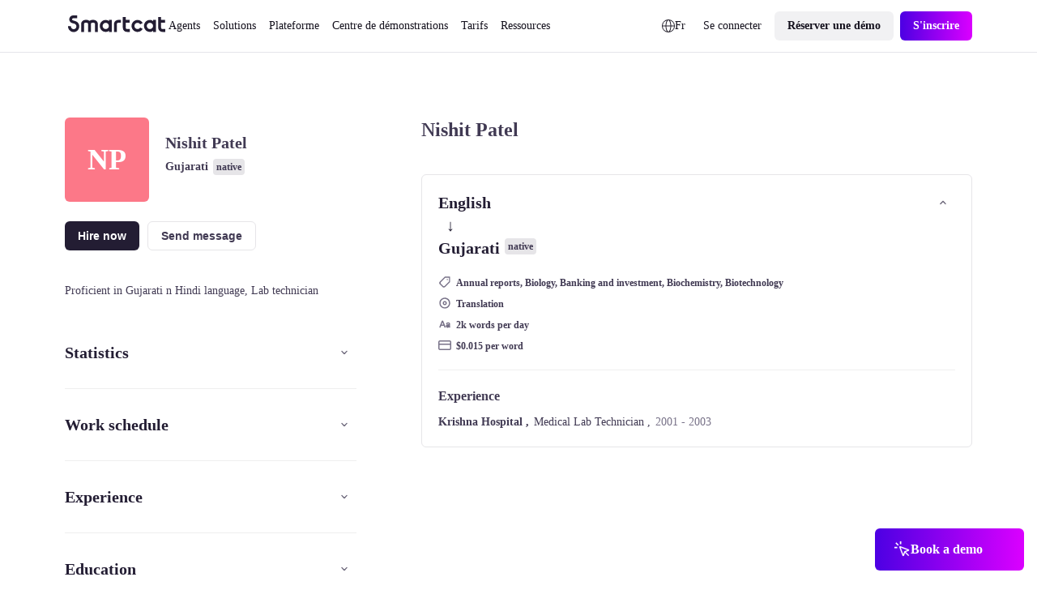

--- FILE ---
content_type: text/html;charset=utf-8
request_url: https://fr.smartcat.com/marketplace/user/nishit-patel-7a7e11c8
body_size: 46343
content:
<!DOCTYPE html><html  lang="fr" dir="auto" class="" style="overflow: hidden" data-capo=""><head><meta charset="utf-8">
<meta name="viewport" content="width=device-width, initial-scale=1.0">
<title>Nishit Patel - Translation Editing Proofreading | Smartcat </title>
<link rel="preconnect" href="https://www.googletagmanager.com">
<link rel="preconnect" href="https://www.google-analytics.com">
<link rel="preconnect" href="https://s3-promo-content.s3-eu-west-1.amazonaws.com">
<link rel="preconnect" href="https://gqucouwbfxremfdhdosu.supabase.co">
<link rel="preconnect" href="https://zgmt9lxb.tinifycdn.com">
<link rel="preconnect" href="https://9934pr0j.tinifycdn.com">
<link rel="preconnect" href="https://l4wt93pn.tinifycdn.com">
<link rel="preconnect" href="https://js.na.chilipiper.com">
<style>.sc23-wrapper[data-v-2f6268cf]{display:block;margin:0 auto;max-width:calc(var(--globals--dimension-mobile-content-width--mode1)*100/var(--globals--dimension-mobile-page-width--mode1)*1vw);width:100%}@media screen and (min-width:769px){.sc23-wrapper[data-v-2f6268cf]{max-width:calc(var(--globals--dimension-desktop-content-width--mode1)*100*var(--globals--dimension-desktop-content-width--mode1)/(var(--globals--dimension-desktop-page-width--mode1)*var(--globals--dimension-desktop-content-width--mode1))*1vw)}}@media screen and (min-width:1279px){.sc23-wrapper[data-v-2f6268cf]{max-width:calc(var(--globals--dimension-desktop-content-width--mode1)*var(--globals--dimension-desktop-content-width--mode1)/var(--globals--dimension-desktop-content-width--mode1)*1px)}}.sc23-wrapper-small[data-v-2f6268cf]{display:block;margin:0 auto;max-width:calc(36000/var(--globals--dimension-mobile-page-width--mode1)*1vw);width:100%}@media screen and (min-width:769px){.sc23-wrapper-small[data-v-2f6268cf]{max-width:calc(var(--globals--dimension-desktop-content-width--mode1)*74200/(var(--globals--dimension-desktop-page-width--mode1)*var(--globals--dimension-desktop-content-width--mode1))*1vw)}}@media screen and (min-width:1279px){.sc23-wrapper-small[data-v-2f6268cf]{max-width:calc(var(--globals--dimension-desktop-content-width--mode1)*742/var(--globals--dimension-desktop-content-width--mode1)*1px)}}.desktop-only[data-v-2f6268cf]{display:none}@media screen and (min-width:769px){.desktop-only[data-v-2f6268cf]{display:block}.mobile-only[data-v-2f6268cf]{display:none}}.sc-icon[data-v-2f6268cf]{font-style:normal;font-variant:normal;font-weight:400;line-height:1;margin:0;text-transform:none;--white:#fff;--black:#000;--mulberry-purple-100:#14101d;--mulberry-purple-90:#231d33;--mulberry-purple-new:#797389;--mulberry-purple:#413a53;--mulberry-purple-50:#4b445c;--mulberry-purple-45:#6b6679;--mulberry-purple-40:#aba7b3;--mulberry-purple-35:#c8c6ce;--mulberry-purple-20:#e6e5e8;--mulberry-purple-10:#f2f1f4;--mulberry-purple-0:#f9f8f9;--mulberry-purple-alpha-100:rgba(5,1,15,.94);--mulberry-purple-alpha-90:rgba(8,1,26,.89);--mulberry-purple-alpha:rgba(11,2,34,.78);--mulberry-purple-alpha-50:rgba(12,2,35,.74);--mulberry-purple-alpha-45:rgba(8,0,32,.6);--mulberry-purple-alpha-40:rgba(15,4,38,.35);--mulberry-purple-alpha-35:rgba(16,7,42,.23);--mulberry-purple-alpha-20:rgba(28,19,46,.11);--mulberry-purple-alpha-10:rgba(38,22,72,.06);--mulberry-purple-alpha-0:rgba(55,22,55,.03);--fuchsia-blue:#8160d1;--fuchsia-blue-60:#6239c6;--fuchsia-blue-10:#dbd1f2;--fuchsia-blue-0:#f3f0fb;--pink-insanity:#ce46f3;--pink-insanity-10:#f0c8fb;--pink-insanity-0:#faedfe;--denim:#0c72ed;--denim-10:#c7dffc;--denim-0:#ecf4fe;--breathtaking-mint:#00cba8;--breathtaking-mint-10:#b8f5ea;--breathtaking-mint-0:#e6fcf8;--artificial-turf:#3fbe61;--artificial-turf-10:#d3f0db;--artificial-turf-0:#f0faf3;--lightish-red:#fb3048;--lightish-red-10:#fec5cc;--lightish-red-0:#ffecee;--radiation-carrot:#ffa041;--radiation-carrot-10:#ffe2c4;--radiation-carrot-0:#fff5eb;--pink:#c010ef}.sc-icon[data-v-2f6268cf]:before{color:#413a53}.icon-16[data-v-2f6268cf]{font-size:calc(1600/var(--globals--dimension-mobile-page-width--mode1)*1vw)}@media screen and (min-width:769px){.icon-16[data-v-2f6268cf]{font-size:calc(var(--globals--dimension-desktop-content-width--mode1)*1600/(var(--globals--dimension-desktop-page-width--mode1)*var(--globals--dimension-desktop-content-width--mode1))*1vw)}}@media screen and (min-width:1279px){.icon-16[data-v-2f6268cf]{font-size:calc(var(--globals--dimension-desktop-content-width--mode1)*16/var(--globals--dimension-desktop-content-width--mode1)*1px)}}.icon-20[data-v-2f6268cf]{font-size:calc(2000/var(--globals--dimension-mobile-page-width--mode1)*1vw)}@media screen and (min-width:769px){.icon-20[data-v-2f6268cf]{font-size:calc(var(--globals--dimension-desktop-content-width--mode1)*2000/(var(--globals--dimension-desktop-page-width--mode1)*var(--globals--dimension-desktop-content-width--mode1))*1vw)}}@media screen and (min-width:1279px){.icon-20[data-v-2f6268cf]{font-size:calc(var(--globals--dimension-desktop-content-width--mode1)*20/var(--globals--dimension-desktop-content-width--mode1)*1px)}}.icon-24[data-v-2f6268cf]{font-size:calc(2400/var(--globals--dimension-mobile-page-width--mode1)*1vw)}@media screen and (min-width:769px){.icon-24[data-v-2f6268cf]{font-size:calc(var(--globals--dimension-desktop-content-width--mode1)*2400/(var(--globals--dimension-desktop-page-width--mode1)*var(--globals--dimension-desktop-content-width--mode1))*1vw)}}@media screen and (min-width:1279px){.icon-24[data-v-2f6268cf]{font-size:calc(var(--globals--dimension-desktop-content-width--mode1)*24/var(--globals--dimension-desktop-content-width--mode1)*1px)}}.icon-32[data-v-2f6268cf]{font-size:calc(3200/var(--globals--dimension-mobile-page-width--mode1)*1vw)}@media screen and (min-width:769px){.icon-32[data-v-2f6268cf]{font-size:calc(var(--globals--dimension-desktop-content-width--mode1)*3200/(var(--globals--dimension-desktop-page-width--mode1)*var(--globals--dimension-desktop-content-width--mode1))*1vw)}}@media screen and (min-width:1279px){.icon-32[data-v-2f6268cf]{font-size:calc(var(--globals--dimension-desktop-content-width--mode1)*32/var(--globals--dimension-desktop-content-width--mode1)*1px)}}.nuxt-icon[data-v-2f6268cf]{height:1em;vertical-align:middle;width:1em}.nuxt-icon--fill[data-v-2f6268cf],.nuxt-icon--fill[data-v-2f6268cf] *{fill:currentColor}</style>
<style>.nuxt-icon{height:1em;margin-bottom:.125em;vertical-align:middle;width:1em}.nuxt-icon--fill,.nuxt-icon--fill *{fill:currentColor}</style>
<style>:root{--globals--color-non-semantic-blue-10--mode1:#ecf4fe;--globals--color-non-semantic-blue-100--mode1:#0049a3;--globals--color-non-semantic-blue-20--mode1:#e0edfe;--globals--color-non-semantic-blue-30--mode1:#d5e7fe;--globals--color-non-semantic-blue-40--mode1:#b2d4fc;--globals--color-non-semantic-blue-5--mode1:#f6fafe;--globals--color-non-semantic-blue-50--mode1:#7fb8fa;--globals--color-non-semantic-blue-60--mode1:#3d92f8;--globals--color-non-semantic-blue-70--mode1:#1c7ef5;--globals--color-non-semantic-blue-80--mode1:#066fed;--globals--color-non-semantic-blue-90--mode1:#0160d4;--globals--color-non-semantic-gray-alpha-10--mode1:#30325011;--globals--color-non-semantic-gray-alpha-100--mode1:#04010eef;--globals--color-non-semantic-gray-alpha-20--mode1:#15153e1c;--globals--color-non-semantic-gray-alpha-30--mode1:#0b0b4a28;--globals--color-non-semantic-gray-alpha-40--mode1:#0300344f;--globals--color-non-semantic-gray-alpha-5--mode1:#3c445a0a;--globals--color-non-semantic-gray-alpha-50--mode1:#07012d7f;--globals--color-non-semantic-gray-alpha-60--mode1:#080422b2;--globals--color-non-semantic-gray-alpha-70--mode1:#030011d6;--globals--color-non-semantic-gray-alpha-80--mode1:#030110e2;--globals--color-non-semantic-gray-alpha-90--mode1:#03010ee8;--globals--color-non-semantic-gray-10--mode1:#f0f1f4;--globals--color-non-semantic-gray-100--mode1:#13101c;--globals--color-non-semantic-gray-20--mode1:#e5e5ea;--globals--color-non-semantic-gray-30--mode1:#d8d8e2;--globals--color-non-semantic-gray-40--mode1:#b1b0c0;--globals--color-non-semantic-gray-5--mode1:#f4f5f8;--globals--color-non-semantic-gray-50--mode1:#838096;--globals--color-non-semantic-gray-60--mode1:#524f64;--globals--color-non-semantic-gray-70--mode1:#2b2937;--globals--color-non-semantic-gray-80--mode1:#1f1d2a;--globals--color-non-semantic-gray-90--mode1:#1a1824;--globals--color-non-semantic-mint-10--mode1:#dcfcf7;--globals--color-non-semantic-mint-100--mode1:#005951;--globals--color-non-semantic-mint-20--mode1:#c2faf1;--globals--color-non-semantic-mint-30--mode1:#97ede0;--globals--color-non-semantic-mint-40--mode1:#6bdccc;--globals--color-non-semantic-mint-5--mode1:#edfffc;--globals--color-non-semantic-mint-50--mode1:#35c7b4;--globals--color-non-semantic-mint-60--mode1:#12b39f;--globals--color-non-semantic-mint-70--mode1:#009d8b;--globals--color-non-semantic-mint-80--mode1:#008778;--globals--color-non-semantic-mint-90--mode1:#007266;--globals--color-non-semantic-orange-10--mode1:#ffefe0;--globals--color-non-semantic-orange-100--mode1:#a83700;--globals--color-non-semantic-orange-20--mode1:#ffe6d1;--globals--color-non-semantic-orange-30--mode1:#ffddc2;--globals--color-non-semantic-orange-40--mode1:#ffc59a;--globals--color-non-semantic-orange-5--mode1:#fff6ed;--globals--color-non-semantic-orange-50--mode1:#ff9e59;--globals--color-non-semantic-orange-60--mode1:#ff771e;--globals--color-non-semantic-orange-70--mode1:#fa6002;--globals--color-non-semantic-orange-80--mode1:#ea5400;--globals--color-non-semantic-orange-90--mode1:#d14700;--globals--color-non-semantic-pink-10--mode1:#faecfe;--globals--color-non-semantic-pink-100--mode1:#7b089c;--globals--color-non-semantic-pink-20--mode1:#f7e0fe;--globals--color-non-semantic-pink-30--mode1:#f5d6ff;--globals--color-non-semantic-pink-40--mode1:#edb7fb;--globals--color-non-semantic-pink-5--mode1:#fcf6fe;--globals--color-non-semantic-pink-50--mode1:#e084f9;--globals--color-non-semantic-pink-60--mode1:#cf48f4;--globals--color-non-semantic-pink-70--mode1:#c326ed;--globals--color-non-semantic-pink-80--mode1:#ad13d8;--globals--color-non-semantic-pink-90--mode1:#970cbe;--globals--color-non-semantic-purple-10--mode1:#f3f1fb;--globals--color-non-semantic-purple-100--mode1:#460996;--globals--color-non-semantic-purple-20--mode1:#eeebfc;--globals--color-non-semantic-purple-30--mode1:#e2dbfc;--globals--color-non-semantic-purple-40--mode1:#c5b3fc;--globals--color-non-semantic-purple-5--mode1:#f8f7fc;--globals--color-non-semantic-purple-50--mode1:#8a59fc;--globals--color-non-semantic-purple-60--mode1:#7d39fc;--globals--color-non-semantic-purple-70--mode1:#731ef2;--globals--color-non-semantic-purple-80--mode1:#670fda;--globals--color-non-semantic-purple-90--mode1:#590bbe;--globals--color-non-semantic-red-10--mode1:#ffedef;--globals--color-non-semantic-red-100--mode1:#a10716;--globals--color-non-semantic-red-20--mode1:#ffe3e6;--globals--color-non-semantic-red-30--mode1:#ffd6da;--globals--color-non-semantic-red-40--mode1:#ffb4bb;--globals--color-non-semantic-red-5--mode1:#fff5f6;--globals--color-non-semantic-red-50--mode1:#ff808c;--globals--color-non-semantic-red-60--mode1:#ff495b;--globals--color-non-semantic-red-70--mode1:#ff2e43;--globals--color-non-semantic-red-80--mode1:#e51a2f;--globals--color-non-semantic-red-90--mode1:#c90d20;--globals--color-non-semantic-white-alpha-0--mode1:#ffffff00;--globals--color-non-semantic-white-alpha-10--mode1:#becae411;--globals--color-non-semantic-white-alpha-100--mode1:#fff;--globals--color-non-semantic-white-alpha-20--mode1:#dbe0fd1e;--globals--color-non-semantic-white-alpha-30--mode1:#d8d5fd51;--globals--color-non-semantic-white-alpha-40--mode1:#e2dffe89;--globals--color-non-semantic-white-alpha-5--mode1:#c2d8e40a;--globals--color-non-semantic-white-alpha-50--mode1:#ebebfdba;--globals--color-non-semantic-white-alpha-60--mode1:#f3f3fde0;--globals--color-non-semantic-white-alpha-70--mode1:#fafafee8;--globals--color-non-semantic-white-alpha-80--mode1:#f9fafdf4;--globals--color-non-semantic-white-alpha-90--mode1:#fbfcfff7;--utilities--component-border-color--mode1:#6a1ef2;--utilities--component-gap-m--mode1:40;--utilities--component-gap-s--mode1:16;--utilities--component-min-width--mode1:1000;--utilities--component-padding--mode1:40;--utilities--component-radius--mode1:16;--globals--dimension-desktop-content-width--mode1:1120;--globals--dimension-desktop-max-text-width--mode1:636;--globals--dimension-desktop-page-width--mode1:1280;--globals--dimension-mobile-content-width--mode1:360;--globals--dimension-mobile-max-text-width--mode1:360;--globals--dimension-mobile-page-width--mode1:390;--typography--family-body--desktop:Inter;--typography--family-body--mobile:Inter;--typography--family-heading--desktop:Plus Jakarta Sans;--typography--family-heading--mobile:Plus Jakarta Sans;--typography--letter-spacing-caption--desktop:0;--typography--letter-spacing-caption--mobile:0;--typography--letter-spacing-display--desktop:-3.5999999046325684;--typography--letter-spacing-display--mobile:-2.799999952316284;--typography--letter-spacing-h1--desktop:-0.9599999785423279;--typography--letter-spacing-h1--mobile:-0.6399999856948853;--typography--letter-spacing-h2--desktop:-0.6399999856948853;--typography--letter-spacing-h2--mobile:-0.23999999463558197;--typography--letter-spacing-h3--desktop:-0.23999999463558197;--typography--letter-spacing-h3--mobile:0;--typography--letter-spacing-h4--desktop:0;--typography--letter-spacing-h4--mobile:0.1599999964237213;--typography--letter-spacing-h5--desktop:0.1599999964237213;--typography--letter-spacing-h5--mobile:0.1599999964237213;--typography--letter-spacing-label-l--desktop:0;--typography--letter-spacing-label-l--mobile:0;--typography--letter-spacing-label-m--desktop:0;--typography--letter-spacing-label-m--mobile:0;--typography--letter-spacing-paragraph--desktop:0;--typography--letter-spacing-paragraph--mobile:0;--typography--letter-spacing-small-text--desktop:0;--typography--letter-spacing-small-text--mobile:0;--typography--line-height-caption--desktop:22;--typography--line-height-caption--mobile:20;--typography--line-height-display--desktop:80;--typography--line-height-display--mobile:64;--typography--line-height-h1--desktop:58;--typography--line-height-h1--mobile:40;--typography--line-height-h2--desktop:40;--typography--line-height-h2--mobile:32;--typography--line-height-h3--desktop:32;--typography--line-height-h3--mobile:28;--typography--line-height-h4--desktop:24;--typography--line-height-h4--mobile:24;--typography--line-height-h5--desktop:22;--typography--line-height-h5--mobile:20;--typography--line-height-label-l--desktop:20;--typography--line-height-label-l--mobile:20;--typography--line-height-label-m--desktop:20;--typography--line-height-label-m--mobile:20;--typography--line-height-paragraph--desktop:30;--typography--line-height-paragraph--mobile:26;--typography--line-height-small-text--desktop:26;--typography--line-height-small-text--mobile:22;--globals--radius-1--mode1:4;--globals--radius-2--mode1:6;--globals--radius-3--mode1:8;--globals--radius-4--mode1:12;--globals--radius-5--mode1:16;--globals--radius-6--mode1:24;--globals--radius-full--mode1:1000;--typography--size-caption--desktop:14;--typography--size-caption--mobile:12;--typography--size-display--desktop:72;--typography--size-display--mobile:56;--typography--size-h1--desktop:48;--typography--size-h1--mobile:32;--typography--size-h2--desktop:32;--typography--size-h2--mobile:24;--typography--size-h3--desktop:24;--typography--size-h3--mobile:18;--typography--size-h4--desktop:18;--typography--size-h4--mobile:16;--typography--size-h5--desktop:16;--typography--size-h5--mobile:14;--typography--size-label-l--desktop:16;--typography--size-label-l--mobile:16;--typography--size-label-m--desktop:14;--typography--size-label-m--mobile:14;--typography--size-paragraph--desktop:18;--typography--size-paragraph--mobile:16;--typography--size-small-text--desktop:16;--typography--size-small-text--mobile:14;--globals--spacing-0--mode1:0;--globals--spacing-1--mode1:2;--globals--spacing-10--mode1:56;--globals--spacing-11--mode1:64;--globals--spacing-12--mode1:80;--globals--spacing-13--mode1:96;--globals--spacing-14--mode1:120;--globals--spacing-15--mode1:160;--globals--spacing-2--mode1:4;--globals--spacing-3--mode1:8;--globals--spacing-4--mode1:12;--globals--spacing-5--mode1:16;--globals--spacing-6--mode1:24;--globals--spacing-7--mode1:32;--globals--spacing-8--mode1:40;--globals--spacing-9--mode1:48;--typography--weight-bold--desktop:Bold;--typography--weight-bold--mobile:Bold;--typography--weight-regular--desktop:Regular;--typography--weight-regular--mobile:Regular;--typography--weight-semi-bold--desktop:Semi Bold;--typography--weight-semi-bold--mobile:Semi Bold;--globals--color-semantic-brand-10--mode1:var(--globals--color-non-semantic-purple-10--mode1);--globals--color-semantic-brand-100--mode1:var(--globals--color-non-semantic-purple-100--mode1);--globals--color-semantic-brand-20--mode1:var(--globals--color-non-semantic-purple-20--mode1);--globals--color-semantic-brand-30--mode1:var(--globals--color-non-semantic-purple-30--mode1);--globals--color-semantic-brand-40--mode1:var(--globals--color-non-semantic-purple-40--mode1);--globals--color-semantic-brand-5--mode1:var(--globals--color-non-semantic-purple-5--mode1);--globals--color-semantic-brand-50--mode1:var(--globals--color-non-semantic-purple-50--mode1);--globals--color-semantic-brand-60--mode1:var(--globals--color-non-semantic-purple-60--mode1);--globals--color-semantic-brand-70--mode1:var(--globals--color-non-semantic-purple-70--mode1);--globals--color-semantic-brand-80--mode1:var(--globals--color-non-semantic-purple-80--mode1);--globals--color-semantic-brand-90--mode1:var(--globals--color-non-semantic-purple-90--mode1);--globals--color-semantic-negative-10--mode1:var(--globals--color-non-semantic-red-10--mode1);--globals--color-semantic-negative-100--mode1:var(--globals--color-non-semantic-red-100--mode1);--globals--color-semantic-negative-20--mode1:var(--globals--color-non-semantic-red-20--mode1);--globals--color-semantic-negative-30--mode1:var(--globals--color-non-semantic-red-30--mode1);--globals--color-semantic-negative-40--mode1:var(--globals--color-non-semantic-red-40--mode1);--globals--color-semantic-negative-5--mode1:var(--globals--color-non-semantic-red-5--mode1);--globals--color-semantic-negative-50--mode1:var(--globals--color-non-semantic-red-50--mode1);--globals--color-semantic-negative-60--mode1:var(--globals--color-non-semantic-red-60--mode1);--globals--color-semantic-negative-70--mode1:var(--globals--color-non-semantic-red-70--mode1);--globals--color-semantic-negative-80--mode1:var(--globals--color-non-semantic-red-80--mode1);--globals--color-semantic-negative-90--mode1:var(--globals--color-non-semantic-red-90--mode1);--sizes--spacing-page-sides--desktop:var(--globals--spacing-12--mode1);--sizes--spacing-page-sides--mobile:15;--colors--background-button-ghost-active--light:var(--globals--color-non-semantic-gray-alpha-10--mode1);--colors--background-button-ghost-active--dark:var(--globals--color-non-semantic-white-alpha-30--mode1);--colors--background-button-ghost-default--light:var(--globals--color-non-semantic-white-alpha-0--mode1);--colors--background-button-ghost-default--dark:var(--globals--color-non-semantic-white-alpha-0--mode1);--colors--background-button-ghost-hover--light:var(--globals--color-non-semantic-gray-alpha-5--mode1);--colors--background-button-ghost-hover--dark:var(--globals--color-non-semantic-white-alpha-20--mode1);--colors--background-button-primary-active--light:var(--globals--color-non-semantic-gray-alpha-60--mode1);--colors--background-button-primary-active--dark:var(--globals--color-non-semantic-white-alpha-50--mode1);--colors--background-button-primary-default--light:var(--globals--color-non-semantic-gray-alpha-90--mode1);--colors--background-button-primary-default--dark:var(--globals--color-non-semantic-white-alpha-100--mode1);--colors--background-button-primary-hover--light:var(--globals--color-non-semantic-gray-alpha-70--mode1);--colors--background-button-primary-hover--dark:var(--globals--color-non-semantic-white-alpha-70--mode1);--colors--background-button-secondary-active--light:var(--globals--color-non-semantic-gray-alpha-30--mode1);--colors--background-button-secondary-active--dark:var(--globals--color-non-semantic-white-alpha-40--mode1);--colors--background-button-secondary-default--light:var(--globals--color-non-semantic-gray-alpha-10--mode1);--colors--background-button-secondary-default--dark:var(--globals--color-non-semantic-white-alpha-20--mode1);--colors--background-button-secondary-hover--light:var(--globals--color-non-semantic-gray-alpha-20--mode1);--colors--background-button-secondary-hover--dark:var(--globals--color-non-semantic-white-alpha-30--mode1);--colors--background-interaction-active--light:var(--globals--color-non-semantic-gray-alpha-20--mode1);--colors--background-interaction-active--dark:var(--globals--color-non-semantic-white-alpha-20--mode1);--colors--background-interaction-default--light:var(--globals--color-non-semantic-white-alpha-0--mode1);--colors--background-interaction-default--dark:var(--globals--color-non-semantic-white-alpha-0--mode1);--colors--background-interaction-error--light:var(--globals--color-non-semantic-white-alpha-0--mode1);--colors--background-interaction-error--dark:var(--globals--color-non-semantic-white-alpha-0--mode1);--colors--background-interaction-focus--light:var(--globals--color-non-semantic-gray-alpha-5--mode1);--colors--background-interaction-focus--dark:var(--globals--color-non-semantic-white-alpha-5--mode1);--colors--background-interaction-hover--light:var(--globals--color-non-semantic-gray-alpha-5--mode1);--colors--background-interaction-hover--dark:var(--globals--color-non-semantic-white-alpha-5--mode1);--colors--background-interaction-selected-brand--light:var(--globals--color-semantic-brand-70--mode1);--colors--background-interaction-selected-brand--dark:var(--globals--color-semantic-brand-70--mode1);--colors--background-interaction-selected-strong--light:var(--colors--background-button-primary-default--light);--colors--background-interaction-selected-strong--dark:var(--colors--background-button-primary-default--dark);--colors--background-interaction-selected-subtle--light:var(--globals--color-non-semantic-gray-alpha-10--mode1);--colors--background-interaction-selected-subtle--dark:var(--globals--color-non-semantic-white-alpha-10--mode1);--colors--background-static-alpha-layer-1--light:var(--globals--color-non-semantic-gray-alpha-5--mode1);--colors--background-static-alpha-layer-1--dark:var(--globals--color-non-semantic-white-alpha-5--mode1);--colors--background-static-alpha-layer-2--light:var(--globals--color-non-semantic-gray-alpha-10--mode1);--colors--background-static-alpha-layer-2--dark:var(--globals--color-non-semantic-white-alpha-10--mode1);--colors--background-static-alpha-layer-3--light:var(--globals--color-non-semantic-gray-alpha-20--mode1);--colors--background-static-alpha-layer-3--dark:var(--globals--color-non-semantic-white-alpha-20--mode1);--colors--background-static-blue-layer-1--light:var(--globals--color-non-semantic-blue-10--mode1);--colors--background-static-blue-layer-1--dark:var(--globals--color-non-semantic-blue-90--mode1);--colors--background-static-blue-layer-2--light:var(--globals--color-non-semantic-blue-20--mode1);--colors--background-static-blue-layer-2--dark:var(--globals--color-non-semantic-blue-80--mode1);--colors--background-static-blue-layer-3--light:var(--globals--color-non-semantic-blue-30--mode1);--colors--background-static-blue-layer-3--dark:var(--globals--color-non-semantic-blue-70--mode1);--colors--background-static-gray-inverted--light:var(--globals--color-non-semantic-gray-100--mode1);--colors--background-static-gray-inverted--dark:var(--globals--color-non-semantic-white-alpha-100--mode1);--colors--background-static-gray-layer-0--light:var(--globals--color-non-semantic-white-alpha-100--mode1);--colors--background-static-gray-layer-0--dark:var(--globals--color-non-semantic-gray-90--mode1);--colors--background-static-gray-layer-1--light:var(--globals--color-non-semantic-gray-5--mode1);--colors--background-static-gray-layer-1--dark:var(--globals--color-non-semantic-gray-80--mode1);--colors--background-static-gray-layer-2--light:var(--globals--color-non-semantic-gray-10--mode1);--colors--background-static-gray-layer-2--dark:var(--globals--color-non-semantic-gray-70--mode1);--colors--background-static-gray-layer-3--light:var(--globals--color-non-semantic-gray-20--mode1);--colors--background-static-gray-layer-3--dark:var(--globals--color-non-semantic-gray-60--mode1);--colors--background-static-mint-layer-1--light:var(--globals--color-non-semantic-mint-10--mode1);--colors--background-static-mint-layer-1--dark:var(--globals--color-non-semantic-mint-100--mode1);--colors--background-static-mint-layer-2--light:var(--globals--color-non-semantic-mint-20--mode1);--colors--background-static-mint-layer-2--dark:var(--globals--color-non-semantic-mint-90--mode1);--colors--background-static-mint-layer-3--light:var(--globals--color-non-semantic-mint-30--mode1);--colors--background-static-mint-layer-3--dark:var(--globals--color-non-semantic-mint-80--mode1);--colors--background-static-orange-layer-1--light:var(--globals--color-non-semantic-orange-10--mode1);--colors--background-static-orange-layer-1--dark:var(--globals--color-non-semantic-orange-100--mode1);--colors--background-static-orange-layer-2--light:var(--globals--color-non-semantic-orange-20--mode1);--colors--background-static-orange-layer-2--dark:var(--globals--color-non-semantic-orange-90--mode1);--colors--background-static-orange-layer-3--light:var(--globals--color-non-semantic-orange-30--mode1);--colors--background-static-orange-layer-3--dark:var(--globals--color-non-semantic-orange-80--mode1);--colors--background-static-pink-layer-1--light:var(--globals--color-non-semantic-pink-10--mode1);--colors--background-static-pink-layer-1--dark:var(--globals--color-non-semantic-pink-100--mode1);--colors--background-static-pink-layer-2--light:var(--globals--color-non-semantic-pink-20--mode1);--colors--background-static-pink-layer-2--dark:var(--globals--color-non-semantic-pink-90--mode1);--colors--background-static-pink-layer-3--light:var(--globals--color-non-semantic-pink-30--mode1);--colors--background-static-pink-layer-3--dark:var(--globals--color-non-semantic-pink-80--mode1);--colors--background-static-purple-layer-1--light:var(--globals--color-non-semantic-purple-10--mode1);--colors--background-static-purple-layer-1--dark:var(--globals--color-non-semantic-purple-80--mode1);--colors--background-static-purple-layer-2--light:var(--globals--color-non-semantic-purple-20--mode1);--colors--background-static-purple-layer-2--dark:var(--globals--color-non-semantic-purple-70--mode1);--colors--background-static-purple-layer-3--light:var(--globals--color-non-semantic-purple-30--mode1);--colors--background-static-purple-layer-3--dark:var(--globals--color-non-semantic-purple-60--mode1);--colors--background-static-red-layer-1--light:var(--globals--color-non-semantic-red-10--mode1);--colors--background-static-red-layer-1--dark:var(--globals--color-non-semantic-red-100--mode1);--colors--background-static-red-layer-2--light:var(--globals--color-non-semantic-red-20--mode1);--colors--background-static-red-layer-2--dark:var(--globals--color-non-semantic-red-90--mode1);--colors--background-static-red-layer-3--light:var(--globals--color-non-semantic-red-30--mode1);--colors--background-static-red-layer-3--dark:var(--globals--color-non-semantic-red-80--mode1);--colors--border-button-active--light:var(--globals--color-non-semantic-gray-alpha-20--mode1);--colors--border-button-active--dark:var(--globals--color-non-semantic-white-alpha-20--mode1);--colors--border-button-default--light:var(--globals--color-non-semantic-gray-alpha-20--mode1);--colors--border-button-default--dark:var(--globals--color-non-semantic-white-alpha-20--mode1);--colors--border-button-hover--light:var(--globals--color-non-semantic-gray-alpha-20--mode1);--colors--border-button-hover--dark:var(--globals--color-non-semantic-white-alpha-20--mode1);--colors--border-divider-default--light:var(--globals--color-non-semantic-gray-alpha-20--mode1);--colors--border-divider-default--dark:var(--globals--color-non-semantic-white-alpha-20--mode1);--colors--border-focus-default--light:var(--globals--color-non-semantic-purple-40--mode1);--colors--border-focus-default--dark:var(--globals--color-non-semantic-purple-90--mode1);--colors--border-interaction-active--light:var(--globals--color-non-semantic-gray-alpha-20--mode1);--colors--border-interaction-active--dark:var(--globals--color-non-semantic-white-alpha-20--mode1);--colors--border-interaction-default--light:var(--globals--color-non-semantic-gray-alpha-20--mode1);--colors--border-interaction-default--dark:var(--globals--color-non-semantic-white-alpha-20--mode1);--colors--border-interaction-error--light:var(--globals--color-semantic-negative-80--mode1);--colors--border-interaction-error--dark:var(--globals--color-semantic-negative-70--mode1);--colors--border-interaction-hover--light:var(--globals--color-non-semantic-gray-alpha-20--mode1);--colors--border-interaction-hover--dark:var(--globals--color-non-semantic-white-alpha-20--mode1);--colors--content-interaction-active--light:var(--globals--color-non-semantic-gray-alpha-40--mode1);--colors--content-interaction-active--dark:var(--globals--color-non-semantic-white-alpha-30--mode1);--colors--content-interaction-default--light:var(--globals--color-non-semantic-gray-alpha-100--mode1);--colors--content-interaction-default--dark:var(--globals--color-non-semantic-white-alpha-100--mode1);--colors--content-interaction-error--light:var(--globals--color-semantic-negative-80--mode1);--colors--content-interaction-error--dark:var(--globals--color-semantic-negative-70--mode1);--colors--content-interaction-hover--light:var(--globals--color-non-semantic-gray-alpha-60--mode1);--colors--content-interaction-hover--dark:var(--globals--color-non-semantic-white-alpha-50--mode1);--colors--content-link-active--light:var(--globals--color-semantic-brand-50--mode1);--colors--content-link-active--dark:var(--globals--color-semantic-brand-30--mode1);--colors--content-link-default--light:var(--globals--color-semantic-brand-70--mode1);--colors--content-link-default--dark:var(--globals--color-semantic-brand-50--mode1);--colors--content-link-hover--light:var(--globals--color-semantic-brand-60--mode1);--colors--content-link-hover--dark:var(--globals--color-semantic-brand-40--mode1);--colors--content-misc-rating--light:var(--globals--color-non-semantic-orange-70--mode1);--colors--content-misc-rating--dark:var(--globals--color-non-semantic-orange-70--mode1);--colors--content-static-brand--light:var(--globals--color-semantic-brand-70--mode1);--colors--content-static-brand--dark:var(--globals--color-semantic-brand-50--mode1);--colors--content-static-inverted--light:var(--globals--color-non-semantic-white-alpha-100--mode1);--colors--content-static-inverted--dark:var(--globals--color-non-semantic-gray-100--mode1);--colors--content-static-marketplace--light:var(--globals--color-non-semantic-mint-60--mode1);--colors--content-static-marketplace--dark:var(--globals--color-non-semantic-mint-50--mode1);--colors--content-static-primary--light:var(--globals--color-non-semantic-gray-alpha-100--mode1);--colors--content-static-primary--dark:var(--globals--color-non-semantic-white-alpha-100--mode1);--colors--content-static-secondary--light:var(--globals--color-non-semantic-gray-alpha-60--mode1);--colors--content-static-secondary--dark:var(--globals--color-non-semantic-white-alpha-50--mode1);--colors--content-static-solutions--light:var(--globals--color-non-semantic-blue-70--mode1);--colors--content-static-solutions--dark:var(--globals--color-non-semantic-blue-70--mode1);--colors--content-static-tertiary--light:var(--globals--color-non-semantic-gray-alpha-40--mode1);--colors--content-static-tertiary--dark:var(--globals--color-non-semantic-white-alpha-30--mode1);--sizes--dimension-content-width--desktop:var(--globals--dimension-desktop-content-width--mode1);--sizes--dimension-content-width--mobile:var(--globals--dimension-mobile-content-width--mode1);--sizes--dimension-max-text-width--desktop:var(--globals--dimension-desktop-max-text-width--mode1);--sizes--dimension-max-text-width--mobile:var(--globals--dimension-mobile-max-text-width--mode1);--sizes--dimension-page-width--desktop:var(--globals--dimension-desktop-page-width--mode1);--sizes--dimension-page-width--mobile:var(--globals--dimension-mobile-page-width--mode1);--sizes--radius-button--desktop:var(--globals--radius-2--mode1);--sizes--radius-button--mobile:var(--globals--radius-2--mode1);--sizes--radius-button-container--desktop:var(--globals--radius-3--mode1);--sizes--radius-button-container--mobile:var(--globals--radius-3--mode1);--sizes--radius-card-contained--desktop:var(--globals--radius-3--mode1);--sizes--radius-card-contained--mobile:var(--globals--radius-3--mode1);--sizes--radius-card-regular--desktop:var(--globals--radius-5--mode1);--sizes--radius-card-regular--mobile:var(--globals--radius-5--mode1);--sizes--radius-panel--desktop:var(--globals--radius-5--mode1);--sizes--radius-panel--mobile:var(--globals--radius-5--mode1);--sizes--spacing-between-buttons-horzontal--desktop:var(--globals--spacing-3--mode1);--sizes--spacing-between-buttons-horzontal--mobile:var(--globals--spacing-3--mode1);--sizes--spacing-between-elements-1--desktop:var(--globals--spacing-1--mode1);--sizes--spacing-between-elements-1--mobile:var(--globals--spacing-1--mode1);--sizes--spacing-between-elements-10--desktop:var(--globals--spacing-11--mode1);--sizes--spacing-between-elements-10--mobile:var(--globals--spacing-9--mode1);--sizes--spacing-between-elements-11--desktop:var(--globals--spacing-12--mode1);--sizes--spacing-between-elements-11--mobile:var(--globals--spacing-11--mode1);--sizes--spacing-between-elements-2--desktop:var(--globals--spacing-2--mode1);--sizes--spacing-between-elements-2--mobile:var(--globals--spacing-2--mode1);--sizes--spacing-between-elements-3--desktop:var(--globals--spacing-3--mode1);--sizes--spacing-between-elements-3--mobile:var(--globals--spacing-3--mode1);--sizes--spacing-between-elements-4--desktop:var(--globals--spacing-4--mode1);--sizes--spacing-between-elements-4--mobile:var(--globals--spacing-3--mode1);--sizes--spacing-between-elements-5--desktop:var(--globals--spacing-5--mode1);--sizes--spacing-between-elements-5--mobile:var(--globals--spacing-4--mode1);--sizes--spacing-between-elements-6--desktop:var(--globals--spacing-6--mode1);--sizes--spacing-between-elements-6--mobile:var(--globals--spacing-5--mode1);--sizes--spacing-between-elements-7--desktop:var(--globals--spacing-7--mode1);--sizes--spacing-between-elements-7--mobile:var(--globals--spacing-6--mode1);--sizes--spacing-between-elements-8--desktop:var(--globals--spacing-8--mode1);--sizes--spacing-between-elements-8--mobile:var(--globals--spacing-7--mode1);--sizes--spacing-between-elements-9--desktop:var(--globals--spacing-10--mode1);--sizes--spacing-between-elements-9--mobile:var(--globals--spacing-8--mode1);--sizes--spacing-between-gutter-default--desktop:var(--globals--spacing-3--mode1);--sizes--spacing-between-gutter-default--mobile:var(--globals--spacing-3--mode1);--sizes--spacing-button-l-gap--desktop:var(--globals--spacing-4--mode1);--sizes--spacing-button-l-gap--mobile:var(--globals--spacing-4--mode1);--sizes--spacing-button-l-horizontal--desktop:var(--globals--spacing-6--mode1);--sizes--spacing-button-l-horizontal--mobile:var(--globals--spacing-6--mode1);--sizes--spacing-button-l-vertical--desktop:var(--globals--spacing-5--mode1);--sizes--spacing-button-l-vertical--mobile:var(--globals--spacing-5--mode1);--sizes--spacing-button-m-gap--desktop:var(--globals--spacing-3--mode1);--sizes--spacing-button-m-gap--mobile:var(--globals--spacing-3--mode1);--sizes--spacing-button-m-horizontal--desktop:var(--globals--spacing-5--mode1);--sizes--spacing-button-m-horizontal--mobile:var(--globals--spacing-5--mode1);--sizes--spacing-button-m-vertical--desktop:var(--globals--spacing-3--mode1);--sizes--spacing-button-m-vertical--mobile:var(--globals--spacing-3--mode1);--sizes--spacing-button-xl-gap--desktop:var(--globals--spacing-4--mode1);--sizes--spacing-button-xl-gap--mobile:var(--globals--spacing-4--mode1);--sizes--spacing-button-xl-horizontal--desktop:var(--globals--spacing-9--mode1);--sizes--spacing-button-xl-horizontal--mobile:var(--globals--spacing-9--mode1);--sizes--spacing-button-xl-vertical--desktop:var(--globals--spacing-6--mode1);--sizes--spacing-button-xl-vertical--mobile:var(--globals--spacing-6--mode1);--sizes--spacing-card-l-bottom--desktop:var(--globals--spacing-9--mode1);--sizes--spacing-card-l-bottom--mobile:var(--globals--spacing-6--mode1);--sizes--spacing-card-l-gap--desktop:var(--globals--spacing-6--mode1);--sizes--spacing-card-l-gap--mobile:var(--globals--spacing-5--mode1);--sizes--spacing-card-l-horizontal--desktop:var(--globals--spacing-7--mode1);--sizes--spacing-card-l-horizontal--mobile:var(--globals--spacing-5--mode1);--sizes--spacing-card-l-top--desktop:var(--globals--spacing-7--mode1);--sizes--spacing-card-l-top--mobile:var(--globals--spacing-5--mode1);--sizes--spacing-card-m-bottom--desktop:var(--globals--spacing-8--mode1);--sizes--spacing-card-m-bottom--mobile:var(--globals--spacing-6--mode1);--sizes--spacing-card-m-gap--desktop:var(--globals--spacing-6--mode1);--sizes--spacing-card-m-gap--mobile:var(--globals--spacing-5--mode1);--sizes--spacing-card-m-horizontal--desktop:var(--globals--spacing-6--mode1);--sizes--spacing-card-m-horizontal--mobile:var(--globals--spacing-5--mode1);--sizes--spacing-card-m-top--desktop:var(--globals--spacing-6--mode1);--sizes--spacing-card-m-top--mobile:var(--globals--spacing-5--mode1);--sizes--spacing-card-s-bottom--desktop:var(--globals--spacing-6--mode1);--sizes--spacing-card-s-bottom--mobile:var(--globals--spacing-6--mode1);--sizes--spacing-card-s-gap--desktop:var(--globals--spacing-5--mode1);--sizes--spacing-card-s-gap--mobile:var(--globals--spacing-5--mode1);--sizes--spacing-card-s-horizontal--desktop:var(--globals--spacing-5--mode1);--sizes--spacing-card-s-horizontal--mobile:var(--globals--spacing-5--mode1);--sizes--spacing-card-s-top--desktop:var(--globals--spacing-5--mode1);--sizes--spacing-card-s-top--mobile:var(--globals--spacing-5--mode1);--sizes--spacing-input-l-filled--desktop:var(--globals--spacing-3--mode1);--sizes--spacing-input-l-filled--mobile:var(--globals--spacing-3--mode1);--sizes--spacing-input-l-gap--desktop:var(--globals--spacing-4--mode1);--sizes--spacing-input-l-gap--mobile:var(--globals--spacing-4--mode1);--sizes--spacing-input-l-horizontal--desktop:var(--globals--spacing-5--mode1);--sizes--spacing-input-l-horizontal--mobile:var(--globals--spacing-5--mode1);--sizes--spacing-input-l-vertical--desktop:var(--globals--spacing-5--mode1);--sizes--spacing-input-l-vertical--mobile:var(--globals--spacing-5--mode1);--sizes--spacing-input-m-filled--desktop:var(--globals--spacing-2--mode1);--sizes--spacing-input-m-filled--mobile:var(--globals--spacing-2--mode1);--sizes--spacing-input-m-gap--desktop:var(--globals--spacing-3--mode1);--sizes--spacing-input-m-gap--mobile:var(--globals--spacing-3--mode1);--sizes--spacing-input-m-horizontal--desktop:var(--globals--spacing-4--mode1);--sizes--spacing-input-m-horizontal--mobile:var(--globals--spacing-4--mode1);--sizes--spacing-input-m-vertical--desktop:var(--globals--spacing-3--mode1);--sizes--spacing-input-m-vertical--mobile:var(--globals--spacing-3--mode1);--sizes--spacing-page-vertical-1--desktop:var(--globals--spacing-3--mode1);--sizes--spacing-page-vertical-1--mobile:var(--globals--spacing-3--mode1);--sizes--spacing-page-vertical-2--desktop:var(--globals--spacing-5--mode1);--sizes--spacing-page-vertical-2--mobile:var(--globals--spacing-3--mode1);--sizes--spacing-page-vertical-3--desktop:var(--globals--spacing-6--mode1);--sizes--spacing-page-vertical-3--mobile:var(--globals--spacing-6--mode1);--sizes--spacing-page-vertical-4--desktop:var(--globals--spacing-8--mode1);--sizes--spacing-page-vertical-4--mobile:var(--globals--spacing-8--mode1);--sizes--spacing-page-vertical-5--desktop:var(--globals--spacing-10--mode1);--sizes--spacing-page-vertical-5--mobile:var(--globals--spacing-9--mode1);--sizes--spacing-page-vertical-6--desktop:var(--globals--spacing-12--mode1);--sizes--spacing-page-vertical-6--mobile:var(--globals--spacing-11--mode1);--sizes--spacing-page-vertical-7--desktop:var(--globals--spacing-14--mode1);--sizes--spacing-page-vertical-7--mobile:var(--globals--spacing-12--mode1);--sizes--spacing-page-vertical-8--desktop:var(--globals--spacing-15--mode1);--sizes--spacing-page-vertical-8--mobile:var(--globals--spacing-14--mode1);--sizes--spacing-panel-bottom--desktop:var(--globals--spacing-10--mode1);--sizes--spacing-panel-bottom--mobile:var(--globals--spacing-6--mode1);--sizes--spacing-panel-horizontal--desktop:var(--globals--spacing-9--mode1);--sizes--spacing-panel-horizontal--mobile:var(--globals--spacing-5--mode1);--sizes--spacing-panel-top--desktop:var(--globals--spacing-9--mode1);--sizes--spacing-panel-top--mobile:var(--globals--spacing-5--mode1)}</style>
<style>:root{--icon-color:var(--mulberry-purple-45);--text-color:var(--mulberry-purple);--font-size:var(--font-size-m);--font-size-xxs:0.8rem;--font-size-xs:1rem;--font-size-s:1.2rem;--font-size-m:1.4rem;--font-size-l:1.6rem;--font-size-xl:2rem;--font-size-xxl:2.4rem;--font-size-xxxl:3.6rem;--line-height-3xs:18px;--line-height-2xs:20px;--line-height-xs:22px;--line-height-s:24px;--line-height-m:26px;--line-height-l:28px;--line-height-xl:32px;--line-height-2xl:40px;--line-height-3xl:58px;--indent-3xs:0.2rem;--indent-2xs:0.4rem;--indent-xs:0.6rem;--indent-s:0.8rem;--indent-m:1rem;--indent-l:1.2rem;--indent-xl:1.6rem;--indent-2xl:2rem;--indent-3xl:3rem;--indent-4xl:4rem;--font-regular:400;--font-semi-bold:600;--font-bold:700;--font-family-inter:"Inter","Sans-fallback";--white:#fff;--black:#000;--mulberry-purple-100:#14101d;--mulberry-purple-90:#231d33;--mulberry-purple-80:#2c2440;--mulberry-purple-70:#372f4a;--mulberry-purple:#413a53;--mulberry-purple-50:#4b445c;--mulberry-purple-45:#6b6679;--mulberry-purple-new:#797389;--mulberry-purple-40:#aba7b3;--mulberry-purple-35:#c8c6ce;--mulberry-purple-30:#dedce4;--mulberry-purple-20:#e6e5e8;--mulberry-purple-10:#f2f1f4;--mulberry-purple-0:#f9f8f9;--fuchsia-blue-100:#26164c;--fuchsia-blue-90:#351f6a;--fuchsia-blue-80:#442889;--fuchsia-blue-70:#5330a7;--fuchsia-blue-60:#6239c6;--fuchsia-blue:#8160d1;--fuchsia-blue-40:#9276d7;--fuchsia-blue-30:#ab94e0;--fuchsia-blue-20:#c3b3e9;--fuchsia-blue-10:#dbd1f2;--fuchsia-blue-0:#f3f0fb;--pink-insanity-100:#4a065c;--pink-insanity-90:#670881;--pink-insanity-80:#850ba6;--pink-insanity-70:#a20dcb;--pink-insanity:#c010ef;--pink-insanity-50:#ce46f3;--pink-insanity-40:#d359f4;--pink-insanity-30:#dd7ef7;--pink-insanity-20:#e7a3f9;--pink-insanity-10:#f0c8fb;--pink-insanity-0:#faedfe;--denim-100:#052d5d;--denim-90:#073f83;--denim-80:#0951a8;--denim-70:#0a63cd;--denim:#0c72ed;--denim-50:#328af5;--denim-40:#579ff6;--denim-30:#7cb5f8;--denim-20:#a2cafa;--denim-10:#c7dffc;--denim-0:#ecf4fe;--breathtaking-mint-100:#00473c;--breathtaking-mint-70:#00a182;--breathtaking-mint-60:#00b896;--breathtaking-mint:#00cba8;--breathtaking-mint-40:#2ed8ba;--breathtaking-mint-30:#5ce3cb;--breathtaking-mint-10:#b8f5ea;--artificial-turf-100:#184a26;--artificial-turf-90:#226735;--artificial-turf:#2c8544;--artificial-turf-70:#36a152;--artificial-turf-60:#3fbe61;--artificial-turf-50:#5dc97a;--artificial-turf-40:#7ad392;--artificial-turf-30:#98ddaa;--artificial-turf-20:#b5e7c2;--artificial-turf-10:#d3f0db;--artificial-turf-0:#f0faf3;--breathtaking-mint-90:#006451;--breathtaking-mint-80:#00866b;--breathtaking-mint-20:#8aecdb;--breathtaking-mint-0:#e6fcf8;--lightish-red-100:#60020d;--lightish-red-90:#870312;--lightish-red-80:#ad0317;--lightish-red-70:#cb273b;--lightish-red:#e22b41;--lightish-red-50:#fb3048;--lightish-red-40:#fc5266;--lightish-red-30:#fc7888;--lightish-red-20:#fd9faa;--lightish-red-10:#fec5cc;--lightish-red-0:#ffecee;--radiation-carrot-100:#623100;--radiation-carrot-90:#894500;--radiation-carrot-80:#b15800;--radiation-carrot-70:#d86c00;--radiation-carrot-60:#ff8000;--radiation-carrot:#ffa041;--radiation-carrot-40:#ffa74e;--radiation-carrot-30:#ffba76;--radiation-carrot-20:#ffce9d;--radiation-carrot-10:#ffe2c4;--radiation-carrot-0:#fff5eb;--link-light:#8461d9;--color-toggle:#fff;--switch-button-height:3rem;--switch-button-border-thickness:4px;--switch-transition:all 0.3s ease-in-out;--button-side-length:calc(var(--switch-button-height) - var(--switch-button-border-thickness)*2);--avatar-color-1:var(--denim-30);--avatar-color-2:var(--artificial-turf-30);--avatar-color-3:var(--pink-insanity-30);--avatar-color-4:var(--fuchsia-blue-30);--avatar-color-5:var(--radiation-carrot-30);--avatar-color-6:var(--lightish-red-30)}*,:after,:before{box-sizing:inherit}*{margin:0;padding:0}.app{min-height:100%;position:relative}html{font-family:var(--font-family-inter);font-size:10px;font-style:normal;margin:0;min-height:100vh;overflow-x:hidden;padding:0;width:100%;-webkit-font-smoothing:antialiased;-moz-osx-font-smoothing:grayscale;box-sizing:border-box}#__nuxt,body{height:100%;margin:0;width:100%}#__nuxt{padding:0}@media (any-pointer:fine){::-webkit-scrollbar{width:1.6rem}::-webkit-scrollbar-track{background-color:transparent;border-radius:10rem}::-webkit-scrollbar-thumb{background-clip:content-box;background-color:var(--mulberry-purple-35);border:.5rem solid transparent;border-radius:10rem;min-height:3rem}::-webkit-scrollbar-thumb:hover{background-color:var(--mulberry-purple-40)}::-webkit-scrollbar-thumb:disabled{background:var(--mulberry-purple-10)}}.sc-h1{font-size:var(--font-size-xxl);line-height:3rem}.sc-h1,.sc-h2{font-weight:400;margin:0;padding:0}.sc-h2{font-size:var(--font-size-xl);line-height:2.8rem}.sc-h3{font-size:var(--font-size-l);font-weight:400;line-height:2.4rem;margin:0;padding:0}.sc-caption{font-size:var(--font-size-s);line-height:1.6rem}.sc-text_regular{font-weight:var(--font-regular)}.sc-text{color:var(--text-color);font-size:var(--font-size);line-height:2rem}.sc-text_size-x-small{font-size:var(--font-size-s);line-height:1.6rem}.sc-text_size-small{font-size:var(--font-size-m);line-height:2rem}.sc-text_size-medium{font-size:var(--font-size-l);line-height:2.4rem}.sc-text_size-large{font-size:var(--font-size-xl);line-height:2.8rem}.sc-text_size-x-large{font-size:var(--font-size-xxl);line-height:3rem}.sc-text_size-xx-large{font-size:var(--font-size-xxxl);line-height:4.4rem}.sc-text_line-height_3xs{line-height:var(--line-height-3xs)}.sc-text_line-height_2xs{line-height:var(--line-height-2xs)}.sc-text_line-height_xs{line-height:var(--line-height-xs)}.sc-text_line-height_s{line-height:var(--line-height-s)}.sc-text_line-height_m{line-height:var(--line-height-m)}.sc-text_line-height_l{line-height:var(--line-height-l)}.sc-text_line-height_xl{line-height:var(--line-height-xl)}.sc-text_line-height_2xl{line-height:var(--line-height-2xl)}.sc-text_line-height_3xl{line-height:var(--line-height-3xl)}.sc-text_semibold{font-weight:var(--font-semi-bold)}.sc-text_italy{font-style:italic}.sc-text_color-inherit{color:var(--text-color)}.sc-text_bold{font-weight:var(--font-bold)}.sc-text_align-left{text-align:left}.sc-text_align-right{text-align:right}.sc-text_align-center{text-align:center}.sc-text_valign_middle{vertical-align:middle}.sc-text_color-white{color:var(--white)}.sc-text_color-mulberry-purple-new{color:var(--mulberry-purple-new)}.sc-text_color-mulberry-purple-45{color:var(--mulberry-purple-45)}.sc-text_color-mulberry-purple-90{color:var(--mulberry-purple-90)}.sc-text_nobreak{white-space:nowrap}.sc-link{color:var(--link-light);cursor:pointer}.sc-button{align-items:center;background:var(--link-light);border:none;border-radius:.6rem;box-shadow:none;box-sizing:border-box;color:var(--white);cursor:pointer;display:inline-block;font-size:var(--font-size-l);font-size:12px;font-weight:700;padding:1rem 2rem;text-align:center;text-decoration:none;transition:.1s;white-space:nowrap}.sc-button:hover{opacity:.8}.sc-button_large{font-weight:var(--font-semi-bold);height:4.4rem}.sc-button_simple{background-color:transparent;border:.1rem solid var(--mulberry-purple-20);color:var(--mulberry-purple)}.sc-button_simple:hover{background-color:var(--mulberry-purple-20);border-color:var(--mulberry-purple-30)}.sc-button_simple:active{background-color:var(--mulberry-purple-30);border-color:var(--mulberry-purple-30)}.sc-button_flat{background-color:transparent;border:.1rem solid transparent;color:var(--mulberry-purple-45)}.sc-button_flat:hover{background-color:var(--mulberry-purple-20);border-color:var(--mulberry-purple-20)}.sc-button_flat:active{background-color:var(--mulberry-purple-30);border-color:var(--mulberry-purple-30)}.button-dark,.sc-button_cta-black{align-items:center;background:var(--mulberry-purple-90);border:none;border-radius:.6rem;box-shadow:none;box-sizing:border-box;color:var(--white);-moz-column-gap:.8rem;column-gap:.8rem;cursor:pointer;display:inline-flex;font-size:var(--font-size-l);font-weight:var(--font-semi-bold);height:4.4rem;justify-content:center;line-height:2.4rem;outline:none;padding:1rem 2rem;text-align:center;transition:.1s;white-space:nowrap;width:-moz-fit-content;width:fit-content}.button-dark:hover,.sc-button_dark:hover{background:var(--mulberry-purple-70)}.sc-button_size-small{border-radius:.4rem;height:2.8rem;padding:0 1rem}.sc-button_size-small .sc-button__text{font-size:var(--font-size-m)}.sc-button_size-medium{height:3.6rem;padding:0 1.6rem}.sc-button_size-medium .sc-button__text{font-size:var(--font-size-m)}.sc-button_icon-only{padding:0 .6rem}.sc-button-link{background-color:transparent;border:none;cursor:pointer;font-family:var(--font-family-inter);padding:0;transition:background .1s ease,color .1s}.sc-button-link__mulberry-purple-new{color:var(--mulberry-purple-new)}.sc-button-link__mulberry-purple-new:hover{color:var(--mulberry-purple-50)}.sc-button-link__mulberry-purple-new:active{color:var(--mulberry-purple-80)}.sc-button-link__mulberry-purple-new .sc-button-link__text{border-bottom:1px solid var(--mulberry-purple-new)}.sc-button-link__mulberry-purple-new:hover .sc-button-link__text{border-color:var(--mulberry-purple-50)}.sc-button-link__mulberry-purple-new:active .sc-button-link__text{border-color:var(--mulberry-purple-80)}.sc-button-link_x-small{padding:.2rem 0}.sc-button-link_small,.sc-button-link_x-small{border-radius:.4rem;font-size:1.4rem;line-height:2rem}.sc-button-link_small{padding:.4rem 0}.sc-button-link_medium{border-radius:.6rem;font-size:1.4rem;line-height:2rem;padding:.8rem 0}.sc-wrapper{box-sizing:border-box;display:block;margin:0 auto;max-width:550px;width:calc(100% - 32px)}.sc-custom-html ul{list-style:none}.sc-custom-html ul li{margin-bottom:1rem;padding-left:20px;position:relative}.lang-btn{display:none!important}@media (min-width:768px){.sc-wrapper{max-width:704px}}@media (min-width:1190px){.sc-wrapper{max-width:1120px}}</style>
<style>@font-face{ascent-override:107%;font-family:Sans-fallback;size-adjust:107%;src:local("Arial")}.sc23-wrapper{display:block;margin:0 auto;max-width:calc(var(--globals--dimension-mobile-content-width--mode1)*100/var(--globals--dimension-mobile-page-width--mode1)*1vw);width:100%}@media screen and (min-width:769px){.sc23-wrapper{max-width:calc(var(--globals--dimension-desktop-content-width--mode1)*100*var(--globals--dimension-desktop-content-width--mode1)/(var(--globals--dimension-desktop-page-width--mode1)*var(--globals--dimension-desktop-content-width--mode1))*1vw)}}@media screen and (min-width:1279px){.sc23-wrapper{max-width:calc(var(--globals--dimension-desktop-content-width--mode1)*var(--globals--dimension-desktop-content-width--mode1)/var(--globals--dimension-desktop-content-width--mode1)*1px)}}.sc23-wrapper-small{display:block;margin:0 auto;max-width:calc(36000/var(--globals--dimension-mobile-page-width--mode1)*1vw);width:100%}@media screen and (min-width:769px){.sc23-wrapper-small{max-width:calc(var(--globals--dimension-desktop-content-width--mode1)*74200/(var(--globals--dimension-desktop-page-width--mode1)*var(--globals--dimension-desktop-content-width--mode1))*1vw)}}@media screen and (min-width:1279px){.sc23-wrapper-small{max-width:calc(var(--globals--dimension-desktop-content-width--mode1)*742/var(--globals--dimension-desktop-content-width--mode1)*1px)}}.desktop-only{display:none}@media screen and (min-width:769px){.desktop-only{display:block}.mobile-only{display:none}}:root{--p-body-font-family:Inter,Sans-fallback;--p-body-font-size:10px;--p-body-font-weight:400;--p-body-line-height:26px;--p-body-text-color:#4b445c}.classDisplay{color:var(--colors--content-static-primary--light);font-family:var(--typography--family-heading--mobile),var(--typography--family-body--mobile),"Sans-fallback";font-size:calc(var(--typography--size-display--mobile)*100/var(--globals--dimension-mobile-page-width--mode1)*1vw);font-weight:var(--typography--weight-bold--mobile);letter-spacing:calc(var(--typography--letter-spacing-display--mobile)*100/var(--globals--dimension-mobile-page-width--mode1)*1vw);line-height:calc(var(--typography--line-height-display--mobile)*100/var(--globals--dimension-mobile-page-width--mode1)*1vw);margin:0}@media screen and (min-width:769px){.classDisplay{font-size:calc(var(--typography--size-display--desktop)*100*var(--globals--dimension-desktop-content-width--mode1)/(var(--globals--dimension-desktop-page-width--mode1)*var(--globals--dimension-desktop-content-width--mode1))*1vw);letter-spacing:calc(var(--typography--letter-spacing-display--desktop)*100*var(--globals--dimension-desktop-content-width--mode1)/(var(--globals--dimension-desktop-page-width--mode1)*var(--globals--dimension-desktop-content-width--mode1))*1vw);line-height:calc(var(--typography--line-height-display--desktop)*100*var(--globals--dimension-desktop-content-width--mode1)/(var(--globals--dimension-desktop-page-width--mode1)*var(--globals--dimension-desktop-content-width--mode1))*1vw)}}@media screen and (min-width:1279px){.classDisplay{font-size:calc(var(--globals--dimension-desktop-content-width--mode1)*var(--typography--size-display--desktop)/var(--globals--dimension-desktop-content-width--mode1)*1px);letter-spacing:calc(var(--globals--dimension-desktop-content-width--mode1)*var(--typography--letter-spacing-display--desktop)/var(--globals--dimension-desktop-content-width--mode1)*1px);line-height:calc(var(--globals--dimension-desktop-content-width--mode1)*var(--typography--line-height-display--desktop)/var(--globals--dimension-desktop-content-width--mode1)*1px)}}.classH1{color:var(--colors--content-static-primary--light);font-family:var(--typography--family-heading--mobile),var(--typography--family-body--mobile),"Sans-fallback";font-size:calc(var(--typography--size-h1--mobile)*100/var(--globals--dimension-mobile-page-width--mode1)*1vw);font-weight:var(--typography--weight-bold--mobile);letter-spacing:calc(var(--typography--letter-spacing-h1--mobile)*100/var(--globals--dimension-mobile-page-width--mode1)*1vw);line-height:calc(var(--typography--line-height-h1--mobile)*100/var(--globals--dimension-mobile-page-width--mode1)*1vw);margin:0}@media screen and (min-width:769px){.classH1{font-size:calc(var(--typography--size-h1--desktop)*100*var(--globals--dimension-desktop-content-width--mode1)/(var(--globals--dimension-desktop-page-width--mode1)*var(--globals--dimension-desktop-content-width--mode1))*1vw);letter-spacing:calc(var(--typography--letter-spacing-h1--desktop)*100*var(--globals--dimension-desktop-content-width--mode1)/(var(--globals--dimension-desktop-page-width--mode1)*var(--globals--dimension-desktop-content-width--mode1))*1vw);line-height:calc(var(--typography--line-height-h1--desktop)*100*var(--globals--dimension-desktop-content-width--mode1)/(var(--globals--dimension-desktop-page-width--mode1)*var(--globals--dimension-desktop-content-width--mode1))*1vw)}}@media screen and (min-width:1279px){.classH1{font-size:calc(var(--globals--dimension-desktop-content-width--mode1)*var(--typography--size-h1--desktop)/var(--globals--dimension-desktop-content-width--mode1)*1px);letter-spacing:calc(var(--globals--dimension-desktop-content-width--mode1)*var(--typography--letter-spacing-h1--desktop)/var(--globals--dimension-desktop-content-width--mode1)*1px);line-height:calc(var(--globals--dimension-desktop-content-width--mode1)*var(--typography--line-height-h1--desktop)/var(--globals--dimension-desktop-content-width--mode1)*1px)}}.classH2{color:var(--colors--content-static-primary--light);font-family:var(--typography--family-heading--mobile),var(--typography--family-body--mobile),"Sans-fallback";font-size:calc(var(--typography--size-h2--mobile)*100/var(--globals--dimension-mobile-page-width--mode1)*1vw);font-weight:var(--typography--weight-bold--mobile);letter-spacing:calc(var(--typography--letter-spacing-h2--mobile)*100/var(--globals--dimension-mobile-page-width--mode1)*1vw);line-height:calc(var(--typography--line-height-h2--mobile)*100/var(--globals--dimension-mobile-page-width--mode1)*1vw);margin:0}@media screen and (min-width:769px){.classH2{font-size:calc(var(--typography--size-h2--desktop)*100*var(--globals--dimension-desktop-content-width--mode1)/(var(--globals--dimension-desktop-page-width--mode1)*var(--globals--dimension-desktop-content-width--mode1))*1vw);letter-spacing:calc(var(--typography--letter-spacing-h2--desktop)*100*var(--globals--dimension-desktop-content-width--mode1)/(var(--globals--dimension-desktop-page-width--mode1)*var(--globals--dimension-desktop-content-width--mode1))*1vw);line-height:calc(var(--typography--line-height-h2--desktop)*100*var(--globals--dimension-desktop-content-width--mode1)/(var(--globals--dimension-desktop-page-width--mode1)*var(--globals--dimension-desktop-content-width--mode1))*1vw)}}@media screen and (min-width:1279px){.classH2{font-size:calc(var(--globals--dimension-desktop-content-width--mode1)*var(--typography--size-h2--desktop)/var(--globals--dimension-desktop-content-width--mode1)*1px);letter-spacing:calc(var(--globals--dimension-desktop-content-width--mode1)*var(--typography--letter-spacing-h2--desktop)/var(--globals--dimension-desktop-content-width--mode1)*1px);line-height:calc(var(--globals--dimension-desktop-content-width--mode1)*var(--typography--line-height-h2--desktop)/var(--globals--dimension-desktop-content-width--mode1)*1px)}}.classH3{color:var(--colors--content-static-primary--light);font-family:var(--typography--family-heading--mobile),var(--typography--family-body--mobile),"Sans-fallback";font-size:calc(var(--typography--size-h3--mobile)*100/var(--globals--dimension-mobile-page-width--mode1)*1vw);font-weight:var(--typography--weight-bold--mobile);letter-spacing:calc(var(--typography--letter-spacing-h3--mobile)*100/var(--globals--dimension-mobile-page-width--mode1)*1vw);line-height:calc(var(--typography--line-height-h3--mobile)*100/var(--globals--dimension-mobile-page-width--mode1)*1vw);margin:0}@media screen and (min-width:769px){.classH3{font-size:calc(var(--typography--size-h3--desktop)*100*var(--globals--dimension-desktop-content-width--mode1)/(var(--globals--dimension-desktop-page-width--mode1)*var(--globals--dimension-desktop-content-width--mode1))*1vw);letter-spacing:calc(var(--typography--letter-spacing-h3--desktop)*100*var(--globals--dimension-desktop-content-width--mode1)/(var(--globals--dimension-desktop-page-width--mode1)*var(--globals--dimension-desktop-content-width--mode1))*1vw);line-height:calc(var(--typography--line-height-h3--desktop)*100*var(--globals--dimension-desktop-content-width--mode1)/(var(--globals--dimension-desktop-page-width--mode1)*var(--globals--dimension-desktop-content-width--mode1))*1vw)}}@media screen and (min-width:1279px){.classH3{font-size:calc(var(--globals--dimension-desktop-content-width--mode1)*var(--typography--size-h3--desktop)/var(--globals--dimension-desktop-content-width--mode1)*1px);letter-spacing:calc(var(--globals--dimension-desktop-content-width--mode1)*var(--typography--letter-spacing-h3--desktop)/var(--globals--dimension-desktop-content-width--mode1)*1px);line-height:calc(var(--globals--dimension-desktop-content-width--mode1)*var(--typography--line-height-h3--desktop)/var(--globals--dimension-desktop-content-width--mode1)*1px)}}.classH4{color:var(--colors--content-static-primary--light);font-family:var(--typography--family-heading--mobile),var(--typography--family-body--mobile),"Sans-fallback";font-size:calc(var(--typography--size-h4--mobile)*100/var(--globals--dimension-mobile-page-width--mode1)*1vw);font-weight:var(--typography--weight-bold--mobile);line-height:calc(var(--typography--line-height-h4--mobile)*100/var(--globals--dimension-mobile-page-width--mode1)*1vw);margin:0}@media screen and (min-width:769px){.classH4{font-size:calc(var(--typography--size-h4--desktop)*100*var(--globals--dimension-desktop-content-width--mode1)/(var(--globals--dimension-desktop-page-width--mode1)*var(--globals--dimension-desktop-content-width--mode1))*1vw);line-height:calc(var(--typography--line-height-h4--desktop)*100*var(--globals--dimension-desktop-content-width--mode1)/(var(--globals--dimension-desktop-page-width--mode1)*var(--globals--dimension-desktop-content-width--mode1))*1vw)}}@media screen and (min-width:1279px){.classH4{font-size:calc(var(--globals--dimension-desktop-content-width--mode1)*var(--typography--size-h4--desktop)/var(--globals--dimension-desktop-content-width--mode1)*1px);line-height:calc(var(--globals--dimension-desktop-content-width--mode1)*var(--typography--line-height-h4--desktop)/var(--globals--dimension-desktop-content-width--mode1)*1px)}}.classH4_regular{font-weight:var(--typography--weight-regular--mobile)}.classH4_regular,.classH5{color:var(--colors--content-static-primary--light)}.classH5{font-family:var(--typography--family-heading--mobile),var(--typography--family-body--mobile),"Sans-fallback";font-size:calc(var(--typography--size-h5--mobile)*100/var(--globals--dimension-mobile-page-width--mode1)*1vw);font-weight:var(--typography--weight-bold--mobile);line-height:calc(var(--typography--line-height-h5--mobile)*100/var(--globals--dimension-mobile-page-width--mode1)*1vw);margin:0}@media screen and (min-width:769px){.classH5{font-size:calc(var(--typography--size-h5--desktop)*100*var(--globals--dimension-desktop-content-width--mode1)/(var(--globals--dimension-desktop-page-width--mode1)*var(--globals--dimension-desktop-content-width--mode1))*1vw);line-height:calc(var(--typography--line-height-h5--desktop)*100*var(--globals--dimension-desktop-content-width--mode1)/(var(--globals--dimension-desktop-page-width--mode1)*var(--globals--dimension-desktop-content-width--mode1))*1vw)}}@media screen and (min-width:1279px){.classH5{font-size:calc(var(--globals--dimension-desktop-content-width--mode1)*var(--typography--size-h5--desktop)/var(--globals--dimension-desktop-content-width--mode1)*1px);line-height:calc(var(--globals--dimension-desktop-content-width--mode1)*var(--typography--line-height-h5--desktop)/var(--globals--dimension-desktop-content-width--mode1)*1px)}}.classH5_regular{color:var(--colors--content-static-primary--light);font-weight:var(--typography--weight-regular--mobile)}.classLink{cursor:pointer;display:inline;text-decoration:none}.classLink-default{color:inherit;font-size:inherit;font-weight:inherit;line-height:inherit;text-decoration:underline;transition:opacity .2s,outline .2s,-webkit-text-decoration .2s;transition:opacity .2s,text-decoration .2s,outline .2s;transition:opacity .2s,text-decoration .2s,outline .2s,-webkit-text-decoration .2s}.classLink-default:hover{text-decoration:none}.classLink-default:focus-within{outline:4px solid #dbd1f2}.classLink-default:active{opacity:.5;text-decoration:none}.classLink-high-contrast{color:#8160d1;font-size:inherit;font-weight:inherit;line-height:inherit;transition:opacity .2s,outline .2s,-webkit-text-decoration .2s;transition:opacity .2s,text-decoration .2s,outline .2s;transition:opacity .2s,text-decoration .2s,outline .2s,-webkit-text-decoration .2s}.classLink-high-contrast:hover{text-decoration:underline}.classLink-high-contrast:focus-within{outline:4px solid #dbd1f2}.classLink-high-contrast:active{opacity:.5;text-decoration:underline}.classParagraph{color:var(--colors--content-static-primary--light);font-size:calc(var(--typography--size-paragraph--mobile)*100/var(--globals--dimension-mobile-page-width--mode1)*1vw);letter-spacing:calc(var(--typography--letter-spacing-paragraph--mobile)*100/var(--globals--dimension-mobile-page-width--mode1)*1vw);line-height:calc(var(--typography--line-height-paragraph--mobile)*100/var(--globals--dimension-mobile-page-width--mode1)*1vw);margin:0}@media screen and (min-width:769px){.classParagraph{font-size:calc(var(--typography--size-paragraph--desktop)*100*var(--globals--dimension-desktop-content-width--mode1)/(var(--globals--dimension-desktop-page-width--mode1)*var(--globals--dimension-desktop-content-width--mode1))*1vw);letter-spacing:calc(var(--typography--letter-spacing-paragraph--desktop)*100*var(--globals--dimension-desktop-content-width--mode1)/(var(--globals--dimension-desktop-page-width--mode1)*var(--globals--dimension-desktop-content-width--mode1))*1vw);line-height:calc(var(--typography--line-height-paragraph--desktop)*100*var(--globals--dimension-desktop-content-width--mode1)/(var(--globals--dimension-desktop-page-width--mode1)*var(--globals--dimension-desktop-content-width--mode1))*1vw)}}@media screen and (min-width:1279px){.classParagraph{font-size:calc(var(--globals--dimension-desktop-content-width--mode1)*var(--typography--size-paragraph--desktop)/var(--globals--dimension-desktop-content-width--mode1)*1px);letter-spacing:calc(var(--globals--dimension-desktop-content-width--mode1)*var(--typography--letter-spacing-paragraph--desktop)/var(--globals--dimension-desktop-content-width--mode1)*1px);line-height:calc(var(--globals--dimension-desktop-content-width--mode1)*var(--typography--line-height-paragraph--desktop)/var(--globals--dimension-desktop-content-width--mode1)*1px)}}.classParagraph :deep(br){content:"";display:block;height:calc(var(--typography--size-paragraph--mobile)*100/var(--globals--dimension-mobile-page-width--mode1)*1vw);width:100%}@media screen and (min-width:769px){.classParagraph :deep(br){height:calc(var(--typography--size-paragraph--desktop)*100*var(--globals--dimension-desktop-content-width--mode1)/(var(--globals--dimension-desktop-page-width--mode1)*var(--globals--dimension-desktop-content-width--mode1))*1vw)}}@media screen and (min-width:1279px){.classParagraph :deep(br){height:calc(var(--globals--dimension-desktop-content-width--mode1)*var(--typography--size-paragraph--desktop)/var(--globals--dimension-desktop-content-width--mode1)*1px)}}:global(.classParagraph p+p){margin-top:calc(var(--typography--size-paragraph--mobile)*100/var(--globals--dimension-mobile-page-width--mode1)*1vw)!important}@media screen and (min-width:769px){:global(.classParagraph p+p){margin-top:calc(var(--typography--size-paragraph--desktop)*100*var(--globals--dimension-desktop-content-width--mode1)/(var(--globals--dimension-desktop-page-width--mode1)*var(--globals--dimension-desktop-content-width--mode1))*1vw)!important}}@media screen and (min-width:1279px){:global(.classParagraph p+p){margin-top:calc(var(--globals--dimension-desktop-content-width--mode1)*var(--typography--size-paragraph--desktop)/var(--globals--dimension-desktop-content-width--mode1)*1px)!important}}.classParagraph_bold{font-weight:var(--typography--weight-bold--mobile)}.classParagraph_bold,.classSmall-text{color:var(--colors--content-static-primary--light)}.classSmall-text{font-size:calc(var(--typography--size-small-text--mobile)*100/var(--globals--dimension-mobile-page-width--mode1)*1vw);letter-spacing:calc(var(--typography--letter-spacing-small-text--mobile)*100/var(--globals--dimension-mobile-page-width--mode1)*1vw);line-height:calc(var(--typography--line-height-small-text--mobile)*100/var(--globals--dimension-mobile-page-width--mode1)*1vw);margin:0}@media screen and (min-width:769px){.classSmall-text{font-size:calc(var(--typography--size-small-text--desktop)*100*var(--globals--dimension-desktop-content-width--mode1)/(var(--globals--dimension-desktop-page-width--mode1)*var(--globals--dimension-desktop-content-width--mode1))*1vw);letter-spacing:calc(var(--typography--letter-spacing-small-text--desktop)*100*var(--globals--dimension-desktop-content-width--mode1)/(var(--globals--dimension-desktop-page-width--mode1)*var(--globals--dimension-desktop-content-width--mode1))*1vw);line-height:calc(var(--typography--line-height-small-text--desktop)*100*var(--globals--dimension-desktop-content-width--mode1)/(var(--globals--dimension-desktop-page-width--mode1)*var(--globals--dimension-desktop-content-width--mode1))*1vw)}}@media screen and (min-width:1279px){.classSmall-text{font-size:calc(var(--globals--dimension-desktop-content-width--mode1)*var(--typography--size-small-text--desktop)/var(--globals--dimension-desktop-content-width--mode1)*1px);letter-spacing:calc(var(--globals--dimension-desktop-content-width--mode1)*var(--typography--letter-spacing-small-text--desktop)/var(--globals--dimension-desktop-content-width--mode1)*1px);line-height:calc(var(--globals--dimension-desktop-content-width--mode1)*var(--typography--line-height-small-text--desktop)/var(--globals--dimension-desktop-content-width--mode1)*1px)}}.classSmall-text :deep(br){content:"";display:block;height:calc(var(--typography--size-small-text--mobile)*100/var(--globals--dimension-mobile-page-width--mode1)*1vw);width:100%}@media screen and (min-width:769px){.classSmall-text :deep(br){height:calc(var(--typography--size-small-text--desktop)*100*var(--globals--dimension-desktop-content-width--mode1)/(var(--globals--dimension-desktop-page-width--mode1)*var(--globals--dimension-desktop-content-width--mode1))*1vw)}}@media screen and (min-width:1279px){.classSmall-text :deep(br){height:calc(var(--globals--dimension-desktop-content-width--mode1)*var(--typography--size-small-text--desktop)/var(--globals--dimension-desktop-content-width--mode1)*1px)}}:global(.classSmall-text p+p){margin-top:calc(var(--typography--size-small-text--mobile)*100/var(--globals--dimension-mobile-page-width--mode1)*1vw)!important}@media screen and (min-width:769px){:global(.classSmall-text p+p){margin-top:calc(var(--typography--size-small-text--desktop)*100*var(--globals--dimension-desktop-content-width--mode1)/(var(--globals--dimension-desktop-page-width--mode1)*var(--globals--dimension-desktop-content-width--mode1))*1vw)!important}}@media screen and (min-width:1279px){:global(.classSmall-text p+p){margin-top:calc(var(--globals--dimension-desktop-content-width--mode1)*var(--typography--size-small-text--desktop)/var(--globals--dimension-desktop-content-width--mode1)*1px)!important}}.classSmall-text_bold{font-weight:var(--typography--weight-bold--mobile)}.classCaption,.classSmall-text_bold{color:var(--colors--content-static-primary--light)}.classCaption{font-size:calc(var(--typography--size-caption--mobile)*100/var(--globals--dimension-mobile-page-width--mode1)*1vw);letter-spacing:calc(var(--typography--letter-spacing-caption--mobile)*100/var(--globals--dimension-mobile-page-width--mode1)*1vw);line-height:calc(var(--typography--line-height-caption--mobile)*100/var(--globals--dimension-mobile-page-width--mode1)*1vw);margin:0}@media screen and (min-width:769px){.classCaption{font-size:calc(var(--typography--size-caption--desktop)*100*var(--globals--dimension-desktop-content-width--mode1)/(var(--globals--dimension-desktop-page-width--mode1)*var(--globals--dimension-desktop-content-width--mode1))*1vw);letter-spacing:calc(var(--typography--letter-spacing-caption--desktop)*100*var(--globals--dimension-desktop-content-width--mode1)/(var(--globals--dimension-desktop-page-width--mode1)*var(--globals--dimension-desktop-content-width--mode1))*1vw);line-height:calc(var(--typography--line-height-caption--desktop)*100*var(--globals--dimension-desktop-content-width--mode1)/(var(--globals--dimension-desktop-page-width--mode1)*var(--globals--dimension-desktop-content-width--mode1))*1vw)}}@media screen and (min-width:1279px){.classCaption{font-size:calc(var(--globals--dimension-desktop-content-width--mode1)*var(--typography--size-caption--desktop)/var(--globals--dimension-desktop-content-width--mode1)*1px);letter-spacing:calc(var(--globals--dimension-desktop-content-width--mode1)*var(--typography--letter-spacing-caption--desktop)/var(--globals--dimension-desktop-content-width--mode1)*1px);line-height:calc(var(--globals--dimension-desktop-content-width--mode1)*var(--typography--line-height-caption--desktop)/var(--globals--dimension-desktop-content-width--mode1)*1px)}}.classCaption_bold{font-weight:var(--typography--weight-bold--mobile)}.classCaption_bold,.classLabel_l{color:var(--colors--content-static-primary--light)}.classLabel_l{font-size:calc(var(--typography--size-label-l--mobile)*100/var(--globals--dimension-mobile-page-width--mode1)*1vw);letter-spacing:calc(var(--typography--letter-spacing-label-l--mobile)*100/var(--globals--dimension-mobile-page-width--mode1)*1vw);line-height:calc(var(--typography--line-height-label-l--mobile)*100/var(--globals--dimension-mobile-page-width--mode1)*1vw);margin:0}@media screen and (min-width:769px){.classLabel_l{font-size:calc(var(--typography--size-label-l--desktop)*100*var(--globals--dimension-desktop-content-width--mode1)/(var(--globals--dimension-desktop-page-width--mode1)*var(--globals--dimension-desktop-content-width--mode1))*1vw);letter-spacing:calc(var(--typography--letter-spacing-label-l--desktop)*100*var(--globals--dimension-desktop-content-width--mode1)/(var(--globals--dimension-desktop-page-width--mode1)*var(--globals--dimension-desktop-content-width--mode1))*1vw);line-height:calc(var(--typography--line-height-label-l--desktop)*100*var(--globals--dimension-desktop-content-width--mode1)/(var(--globals--dimension-desktop-page-width--mode1)*var(--globals--dimension-desktop-content-width--mode1))*1vw)}}@media screen and (min-width:1279px){.classLabel_l{font-size:calc(var(--globals--dimension-desktop-content-width--mode1)*var(--typography--size-label-l--desktop)/var(--globals--dimension-desktop-content-width--mode1)*1px);letter-spacing:calc(var(--globals--dimension-desktop-content-width--mode1)*var(--typography--letter-spacing-label-l--desktop)/var(--globals--dimension-desktop-content-width--mode1)*1px);line-height:calc(var(--globals--dimension-desktop-content-width--mode1)*var(--typography--line-height-label-l--desktop)/var(--globals--dimension-desktop-content-width--mode1)*1px)}}.classLabel_m{color:var(--colors--content-static-primary--light);font-size:calc(var(--typography--size-label-m--mobile)*100/var(--globals--dimension-mobile-page-width--mode1)*1vw);letter-spacing:calc(var(--typography--letter-spacing-label-m--mobile)*100/var(--globals--dimension-mobile-page-width--mode1)*1vw);line-height:calc(var(--typography--line-height-label-m--mobile)*100/var(--globals--dimension-mobile-page-width--mode1)*1vw);margin:0}@media screen and (min-width:769px){.classLabel_m{font-size:calc(var(--typography--size-label-m--desktop)*100*var(--globals--dimension-desktop-content-width--mode1)/(var(--globals--dimension-desktop-page-width--mode1)*var(--globals--dimension-desktop-content-width--mode1))*1vw);letter-spacing:calc(var(--typography--letter-spacing-label-m--desktop)*100*var(--globals--dimension-desktop-content-width--mode1)/(var(--globals--dimension-desktop-page-width--mode1)*var(--globals--dimension-desktop-content-width--mode1))*1vw);line-height:calc(var(--typography--line-height-label-m--desktop)*100*var(--globals--dimension-desktop-content-width--mode1)/(var(--globals--dimension-desktop-page-width--mode1)*var(--globals--dimension-desktop-content-width--mode1))*1vw)}}@media screen and (min-width:1279px){.classLabel_m{font-size:calc(var(--globals--dimension-desktop-content-width--mode1)*var(--typography--size-label-m--desktop)/var(--globals--dimension-desktop-content-width--mode1)*1px);letter-spacing:calc(var(--globals--dimension-desktop-content-width--mode1)*var(--typography--letter-spacing-label-m--desktop)/var(--globals--dimension-desktop-content-width--mode1)*1px);line-height:calc(var(--globals--dimension-desktop-content-width--mode1)*var(--typography--line-height-label-m--desktop)/var(--globals--dimension-desktop-content-width--mode1)*1px)}}.classLabel_semibold{color:var(--colors--content-static-primary--light);font-weight:600}.classEyebrow{font-size:calc(var(--typography--size-caption--mobile)*100/var(--globals--dimension-mobile-page-width--mode1)*1vw);font-weight:700;letter-spacing:calc(var(--typography--letter-spacing-eyebrow--mobile)*100/var(--globals--dimension-mobile-page-width--mode1)*1vw);line-height:calc(var(--typography--line-height-caption--mobile)*100/var(--globals--dimension-mobile-page-width--mode1)*1vw);text-transform:uppercase}@media screen and (min-width:769px){.classEyebrow{font-size:calc(var(--typography--size-caption--desktop)*100*var(--globals--dimension-desktop-content-width--mode1)/(var(--globals--dimension-desktop-page-width--mode1)*var(--globals--dimension-desktop-content-width--mode1))*1vw);letter-spacing:calc(var(--typography--letter-spacing-eyebrow--desktop)*100*var(--globals--dimension-desktop-content-width--mode1)/(var(--globals--dimension-desktop-page-width--mode1)*var(--globals--dimension-desktop-content-width--mode1))*1vw);line-height:calc(var(--typography--line-height-caption--desktop)*100*var(--globals--dimension-desktop-content-width--mode1)/(var(--globals--dimension-desktop-page-width--mode1)*var(--globals--dimension-desktop-content-width--mode1))*1vw)}}@media screen and (min-width:1279px){.classEyebrow{font-size:calc(var(--globals--dimension-desktop-content-width--mode1)*var(--typography--size-caption--desktop)/var(--globals--dimension-desktop-content-width--mode1)*1px);letter-spacing:calc(var(--globals--dimension-desktop-content-width--mode1)*var(--typography--letter-spacing-eyebrow--desktop)/var(--globals--dimension-desktop-content-width--mode1)*1px);line-height:calc(var(--globals--dimension-desktop-content-width--mode1)*var(--typography--line-height-caption--desktop)/var(--globals--dimension-desktop-content-width--mode1)*1px)}}.color_white{color:#fff}.color_mulberry-purple-100{color:#14101d}.color_mulberry-purple-90{color:#231d33}.color_mulberry-purple-new{color:#797389}.color_mulberry-purple{color:#413a53}.color_mulberry-purple-50{color:#4b445c}.color_mulberry-purple-45{color:#6b6679}.color_mulberry-purple-40{color:#aba7b3}.color_mulberry-purple-35{color:#c8c6ce}.color_mulberry-purple-20{color:#e6e5e8}.color_mulberry-purple-10{color:#f2f1f4}.color_mulberry-purple-0{color:#f9f8f9}.color_mulberry-purple-alpha-100{color:rgba(5,1,15,.94)}.color_mulberry-purple-alpha-90{color:rgba(8,1,26,.89)}.color_mulberry-purple-alpha{color:rgba(11,2,34,.78)}.color_mulberry-purple-alpha-50{color:rgba(12,2,35,.74)}.color_mulberry-purple-alpha-45{color:rgba(8,0,32,.6)}.color_mulberry-purple-alpha-40{color:rgba(15,4,38,.35)}.color_mulberry-purple-alpha-35{color:rgba(16,7,42,.23)}.color_mulberry-purple-alpha-20{color:rgba(28,19,46,.11)}.color_mulberry-purple-alpha-10{color:rgba(38,22,72,.06)}.color_mulberry-purple-alpha-0{color:rgba(55,22,55,.03)}.color_fuchsia-blue{color:#8160d1}.color_fuchsia-blue-60{color:#6239c6}.color_fuchsia-blue-10{color:#dbd1f2}.color_fuchsia-blue-0{color:#f3f0fb}.color_pink-insanity{color:#ce46f3}.color_pink-insanity-10{color:#f0c8fb}.color_pink-insanity-0{color:#faedfe}.color_denim{color:#0c72ed}.color_denim-10{color:#c7dffc}.color_denim-0{color:#ecf4fe}.color_breathtaking-mint{color:#00cba8}.color_breathtaking-mint-10{color:#b8f5ea}.color_breathtaking-mint-0{color:#e6fcf8}.color_artificial-turf{color:#3fbe61}.color_artificial-turf-10{color:#d3f0db}.color_artificial-turf-0{color:#f0faf3}.color_lightish-red{color:#fb3048}.color_lightish-red-10{color:#fec5cc}.color_lightish-red-0{color:#ffecee}.color_radiation-carrot{color:#ffa041}.color_radiation-carrot-10{color:#ffe2c4}.color_radiation-carrot-0{color:#fff5eb}.color_pink{color:#c010ef}.color_content-interaction-active--light{color:var(--colors--content-static-tertiary--light)}.color_content-interaction-active--dark{color:var(--colors--content-static-tertiary--dark)}.color_content-interaction-default--light{color:var(--colors--content-static-primary--light)}.color_content-interaction-default--dark{color:var(--colors--content-static-primary--dark)}.color_content-interaction-error--light{color:var(--colors--border-interaction-error--light)}.color_content-interaction-error--dark{color:var(--colors--border-interaction-error--dark)}.color_content-interaction-hover--light{color:var(--colors--background-button-primary-active--light)}.color_content-interaction-hover--dark{color:var(--colors--background-button-primary-active--dark)}.color_content-link-active--light{color:var(--colors--content-link-active--light)}.color_content-link-active--dark{color:var(--colors--content-link-active--dark)}.color_content-link-default--light{color:var(--colors--content-link-default--light)}.color_content-link-default--dark{color:var(--colors--content-link-default--dark)}.color_content-link-hover--light{color:var(--colors--content-link-hover--light)}.color_content-link-hover--dark{color:var(--colors--content-link-hover--dark)}.color_content-static-brand--light{color:var(--colors--content-link-default--light)}.color_content-static-brand--dark{color:var(--colors--content-link-default--dark)}.color_content-static-inverted--light{color:var(--colors--background-static-gray-layer-0--light)}.color_content-static-inverted--dark{color:var(--colors--background-static-gray-layer-0--dark)}.color_content-static-primary--light{color:var(--colors--content-static-primary--light)}.color_content-static-primary--dark{color:var(--colors--content-static-primary--dark)}.color_content-static-secondary--light{color:var(--colors--background-button-primary-active--light)}.color_content-static-secondary--dark{color:var(--colors--background-button-primary-active--dark)}.color_content-static-tertiary--light{color:var(--colors--content-static-tertiary--light)}.color_content-static-tertiary--dark{color:var(--colors--content-static-tertiary--dark)}</style>
<style>@font-face{ascent-override:107%;font-family:Sans-fallback;size-adjust:107%;src:local("Arial")}.sc23-wrapper{display:block;margin:0 auto;max-width:calc(var(--globals--dimension-mobile-content-width--mode1)*100/var(--globals--dimension-mobile-page-width--mode1)*1vw);width:100%}@media screen and (min-width:769px){.sc23-wrapper{max-width:calc(var(--globals--dimension-desktop-content-width--mode1)*100*var(--globals--dimension-desktop-content-width--mode1)/(var(--globals--dimension-desktop-page-width--mode1)*var(--globals--dimension-desktop-content-width--mode1))*1vw)}}@media screen and (min-width:1279px){.sc23-wrapper{max-width:calc(var(--globals--dimension-desktop-content-width--mode1)*var(--globals--dimension-desktop-content-width--mode1)/var(--globals--dimension-desktop-content-width--mode1)*1px)}}.sc23-wrapper-small{display:block;margin:0 auto;max-width:calc(36000/var(--globals--dimension-mobile-page-width--mode1)*1vw);width:100%}@media screen and (min-width:769px){.sc23-wrapper-small{max-width:calc(var(--globals--dimension-desktop-content-width--mode1)*74200/(var(--globals--dimension-desktop-page-width--mode1)*var(--globals--dimension-desktop-content-width--mode1))*1vw)}}@media screen and (min-width:1279px){.sc23-wrapper-small{max-width:calc(var(--globals--dimension-desktop-content-width--mode1)*742/var(--globals--dimension-desktop-content-width--mode1)*1px)}}.desktop-only{display:none}@media screen and (min-width:769px){.desktop-only{display:block}.mobile-only{display:none}}.editor-css h1,.editor-css h2,.editor-css h3,.editor-css h4,.editor-css h5,.editor-css ol,.editor-css p,.editor-css ul{margin:0;padding:0}.editor-css h1{color:#14101d;font-family:Plus Jakarta Sans,Inter,Sans-fallback;font-size:calc(3200/var(--globals--dimension-mobile-page-width--mode1)*1vw);font-weight:700;letter-spacing:-.03em;line-height:calc(4000/var(--globals--dimension-mobile-page-width--mode1)*1vw)}@media screen and (min-width:769px){.editor-css h1{font-size:calc(var(--globals--dimension-desktop-content-width--mode1)*4800/(var(--globals--dimension-desktop-page-width--mode1)*var(--globals--dimension-desktop-content-width--mode1))*1vw);line-height:calc(var(--globals--dimension-desktop-content-width--mode1)*5800/(var(--globals--dimension-desktop-page-width--mode1)*var(--globals--dimension-desktop-content-width--mode1))*1vw)}}@media screen and (min-width:1279px){.editor-css h1{font-size:calc(var(--globals--dimension-desktop-content-width--mode1)*48/var(--globals--dimension-desktop-content-width--mode1)*1px);line-height:calc(var(--globals--dimension-desktop-content-width--mode1)*58/var(--globals--dimension-desktop-content-width--mode1)*1px)}}.editor-css h2{color:#14101d;font-family:Plus Jakarta Sans,Inter,Sans-fallback;font-size:calc(2400/var(--globals--dimension-mobile-page-width--mode1)*1vw);font-weight:700;letter-spacing:-.02em;line-height:calc(3200/var(--globals--dimension-mobile-page-width--mode1)*1vw)}@media screen and (min-width:769px){.editor-css h2{font-size:calc(var(--globals--dimension-desktop-content-width--mode1)*3200/(var(--globals--dimension-desktop-page-width--mode1)*var(--globals--dimension-desktop-content-width--mode1))*1vw);letter-spacing:-.03em;line-height:calc(var(--globals--dimension-desktop-content-width--mode1)*4000/(var(--globals--dimension-desktop-page-width--mode1)*var(--globals--dimension-desktop-content-width--mode1))*1vw)}}@media screen and (min-width:1279px){.editor-css h2{font-size:calc(var(--globals--dimension-desktop-content-width--mode1)*32/var(--globals--dimension-desktop-content-width--mode1)*1px);line-height:calc(var(--globals--dimension-desktop-content-width--mode1)*40/var(--globals--dimension-desktop-content-width--mode1)*1px)}}.editor-css h3{color:#14101d;font-family:Plus Jakarta Sans,Inter,Sans-fallback;font-size:calc(1800/var(--globals--dimension-mobile-page-width--mode1)*1vw);font-weight:700;letter-spacing:-.01em;line-height:calc(2800/var(--globals--dimension-mobile-page-width--mode1)*1vw)}@media screen and (min-width:769px){.editor-css h3{font-size:calc(var(--globals--dimension-desktop-content-width--mode1)*2400/(var(--globals--dimension-desktop-page-width--mode1)*var(--globals--dimension-desktop-content-width--mode1))*1vw);letter-spacing:-.02em;line-height:calc(var(--globals--dimension-desktop-content-width--mode1)*3200/(var(--globals--dimension-desktop-page-width--mode1)*var(--globals--dimension-desktop-content-width--mode1))*1vw)}}@media screen and (min-width:1279px){.editor-css h3{font-size:calc(var(--globals--dimension-desktop-content-width--mode1)*24/var(--globals--dimension-desktop-content-width--mode1)*1px);letter-spacing:-.02em;line-height:calc(var(--globals--dimension-desktop-content-width--mode1)*32/var(--globals--dimension-desktop-content-width--mode1)*1px)}}.editor-css h4{color:#4b445c;font-family:Plus Jakarta Sans,Inter,Sans-fallback;font-size:calc(1600/var(--globals--dimension-mobile-page-width--mode1)*1vw);font-weight:400;line-height:calc(2400/var(--globals--dimension-mobile-page-width--mode1)*1vw)}@media screen and (min-width:769px){.editor-css h4{font-size:calc(var(--globals--dimension-desktop-content-width--mode1)*1800/(var(--globals--dimension-desktop-page-width--mode1)*var(--globals--dimension-desktop-content-width--mode1))*1vw);line-height:calc(var(--globals--dimension-desktop-content-width--mode1)*2400/(var(--globals--dimension-desktop-page-width--mode1)*var(--globals--dimension-desktop-content-width--mode1))*1vw)}}@media screen and (min-width:1279px){.editor-css h4{font-size:calc(var(--globals--dimension-desktop-content-width--mode1)*18/var(--globals--dimension-desktop-content-width--mode1)*1px);line-height:calc(var(--globals--dimension-desktop-content-width--mode1)*24/var(--globals--dimension-desktop-content-width--mode1)*1px)}}.editor-css h4 b{color:#14101d;font-weight:700}.editor-css h5{color:#4b445c;font-family:Plus Jakarta Sans,Inter,Sans-fallback;font-size:calc(1400/var(--globals--dimension-mobile-page-width--mode1)*1vw);font-weight:400;line-height:calc(2000/var(--globals--dimension-mobile-page-width--mode1)*1vw)}@media screen and (min-width:769px){.editor-css h5{font-size:calc(var(--globals--dimension-desktop-content-width--mode1)*1600/(var(--globals--dimension-desktop-page-width--mode1)*var(--globals--dimension-desktop-content-width--mode1))*1vw);line-height:calc(var(--globals--dimension-desktop-content-width--mode1)*2200/(var(--globals--dimension-desktop-page-width--mode1)*var(--globals--dimension-desktop-content-width--mode1))*1vw)}}@media screen and (min-width:1279px){.editor-css h5{font-size:calc(var(--globals--dimension-desktop-content-width--mode1)*16/var(--globals--dimension-desktop-content-width--mode1)*1px);line-height:calc(var(--globals--dimension-desktop-content-width--mode1)*22/var(--globals--dimension-desktop-content-width--mode1)*1px)}}.editor-css h5 b{color:#14101d;font-weight:700}.editor-css p{color:#4b445c;font-size:calc(1600/var(--globals--dimension-mobile-page-width--mode1)*1vw);line-height:calc(2600/var(--globals--dimension-mobile-page-width--mode1)*1vw)}@media screen and (min-width:769px){.editor-css p{font-size:calc(var(--globals--dimension-desktop-content-width--mode1)*1800/(var(--globals--dimension-desktop-page-width--mode1)*var(--globals--dimension-desktop-content-width--mode1))*1vw);line-height:calc(var(--globals--dimension-desktop-content-width--mode1)*3000/(var(--globals--dimension-desktop-page-width--mode1)*var(--globals--dimension-desktop-content-width--mode1))*1vw)}}@media screen and (min-width:1279px){.editor-css p{font-size:calc(var(--globals--dimension-desktop-content-width--mode1)*18/var(--globals--dimension-desktop-content-width--mode1)*1px);line-height:calc(var(--globals--dimension-desktop-content-width--mode1)*30/var(--globals--dimension-desktop-content-width--mode1)*1px)}}.editor-css h5 p{color:#14101d;font-weight:700}.editor-css a,.editor-css a:link,.editor-css a:visited{color:inherit;font-size:inherit;font-style:inherit;font-weight:inherit;text-decoration:underline;transition:opacity .2s,outline .2s,-webkit-text-decoration .2s;transition:opacity .2s,text-decoration .2s,outline .2s;transition:opacity .2s,text-decoration .2s,outline .2s,-webkit-text-decoration .2s}.editor-css a:visited{opacity:.7}.editor-css a:hover{color:inherit;text-decoration:none}.editor-css a:active{opacity:.5;text-decoration:none}.editor-css a:focus{outline:4px solid #dbd1f2}.editor-css ul{list-style-type:disc}.editor-css ul li{list-style:disc;margin-bottom:1rem;padding-left:15px}.editor-css ol li{counter-increment:section}.editor-css b{color:#14101d;font-weight:700}.editor-css i{font-style:italic}.editor-css u{text-decoration:underline}.editor-css s{text-decoration:line-through}.editor-css blockquote{border-left:4px solid grey;padding-left:8px}.editor-css hr{margin-bottom:16px;margin-top:16px}.editor-css table{border-collapse:collapse;margin:0;overflow:hidden;table-layout:fixed;width:100%}.editor-css table td,.editor-css table th{border:2px solid #ced4da;box-sizing:border-box;min-width:1em;padding:3px 5px;position:relative;vertical-align:top}.editor-css table td>*,.editor-css table th>*{margin-bottom:0}.editor-css table th{background-color:#f1f3f5;color:#14101d;font-weight:700;text-align:left}.editor-css table p{margin:0}.editor-css.tableWrapper{overflow-x:auto;padding:1rem 0}.tip-tap-custom-link,.tip-tap-custom-link:link,.tip-tap-custom-link:visited{color:inherit;font-size:inherit;font-style:inherit;font-weight:inherit;text-decoration:underline;transition:opacity .2s,outline .2s,-webkit-text-decoration .2s;transition:opacity .2s,text-decoration .2s,outline .2s;transition:opacity .2s,text-decoration .2s,outline .2s,-webkit-text-decoration .2s}.tip-tap-custom-link:visited{opacity:.7}.tip-tap-custom-link:hover{color:inherit;text-decoration:none}.tip-tap-custom-link:active{opacity:.5;text-decoration:none}.tip-tap-custom-link:focus{outline:4px solid #dbd1f2}[class*="--light"][class*=classH]>p>.tip-tap-custom-link:active,[class*="--light"][class*=classH]>p>.tip-tap-custom-link:hover,[class*="--light"][class*=classH]>p>.tip-tap-custom-link:link,[class*="--light"][class*=classH]>p>.tip-tap-custom-link:visited{text-decoration-color:var(--colors--content-static-tertiary--light);text-decoration-thickness:1px;text-underline-offset:5%}[class*="--dark"][class*=classH]>p>.tip-tap-custom-link:active,[class*="--dark"][class*=classH]>p>.tip-tap-custom-link:hover,[class*="--dark"][class*=classH]>p>.tip-tap-custom-link:link,[class*="--dark"][class*=classH]>p>.tip-tap-custom-link:visited{text-decoration-color:var(--colors--content-static-tertiary--dark);text-decoration-thickness:1px;text-underline-offset:5%}</style>
<style>.sc23-wrapper[data-v-842d5291]{display:block;margin:0 auto;max-width:calc(var(--globals--dimension-mobile-content-width--mode1)*100/var(--globals--dimension-mobile-page-width--mode1)*1vw);width:100%}@media screen and (min-width:769px){.sc23-wrapper[data-v-842d5291]{max-width:calc(var(--globals--dimension-desktop-content-width--mode1)*100*var(--globals--dimension-desktop-content-width--mode1)/(var(--globals--dimension-desktop-page-width--mode1)*var(--globals--dimension-desktop-content-width--mode1))*1vw)}}@media screen and (min-width:1279px){.sc23-wrapper[data-v-842d5291]{max-width:calc(var(--globals--dimension-desktop-content-width--mode1)*var(--globals--dimension-desktop-content-width--mode1)/var(--globals--dimension-desktop-content-width--mode1)*1px)}}.sc23-wrapper-small[data-v-842d5291]{display:block;margin:0 auto;max-width:calc(36000/var(--globals--dimension-mobile-page-width--mode1)*1vw);width:100%}@media screen and (min-width:769px){.sc23-wrapper-small[data-v-842d5291]{max-width:calc(var(--globals--dimension-desktop-content-width--mode1)*74200/(var(--globals--dimension-desktop-page-width--mode1)*var(--globals--dimension-desktop-content-width--mode1))*1vw)}}@media screen and (min-width:1279px){.sc23-wrapper-small[data-v-842d5291]{max-width:calc(var(--globals--dimension-desktop-content-width--mode1)*742/var(--globals--dimension-desktop-content-width--mode1)*1px)}}.desktop-only[data-v-842d5291]{display:none}@media screen and (min-width:769px){.desktop-only[data-v-842d5291]{display:block}.mobile-only[data-v-842d5291]{display:none}}.ui-popup[data-v-842d5291]{background:var(--colors--background-static-gray-layer-0--light);border-radius:calc(var(--sizes--radius-card-regular--mobile)*100/var(--globals--dimension-mobile-page-width--mode1)*1vw);bottom:calc(800/var(--globals--dimension-mobile-page-width--mode1)*1vw);box-shadow:0 16px 64px 0 rgba(20,16,29,.07);display:flex;flex-direction:column;height:-moz-fit-content;height:fit-content;left:calc(800/var(--globals--dimension-mobile-page-width--mode1)*1vw);margin:auto;max-height:calc(100vh - 1600/var(--globals--dimension-mobile-page-width--mode1)*1vw);max-height:calc(100dvh - 1600/var(--globals--dimension-mobile-page-width--mode1)*1vw);padding:calc(var(--sizes--spacing-card-l-top--mobile)*100/var(--globals--dimension-mobile-page-width--mode1)*1vw) 0;position:fixed;right:calc(800/var(--globals--dimension-mobile-page-width--mode1)*1vw);top:calc(800/var(--globals--dimension-mobile-page-width--mode1)*1vw);width:calc(100% - 1600/var(--globals--dimension-mobile-page-width--mode1)*1vw);z-index:1055}@media screen and (min-width:769px){.ui-popup[data-v-842d5291]{border-radius:calc(var(--sizes--radius-card-regular--desktop)*100*var(--globals--dimension-desktop-content-width--mode1)/(var(--globals--dimension-desktop-page-width--mode1)*var(--globals--dimension-desktop-content-width--mode1))*1vw);bottom:calc(var(--globals--dimension-desktop-content-width--mode1)*1600/(var(--globals--dimension-desktop-page-width--mode1)*var(--globals--dimension-desktop-content-width--mode1))*1vw);left:calc(var(--globals--dimension-desktop-content-width--mode1)*1600/(var(--globals--dimension-desktop-page-width--mode1)*var(--globals--dimension-desktop-content-width--mode1))*1vw);max-height:calc(100vh - var(--globals--dimension-desktop-content-width--mode1)*3200/(var(--globals--dimension-desktop-page-width--mode1)*var(--globals--dimension-desktop-content-width--mode1))*1vw);max-width:calc(var(--globals--dimension-desktop-content-width--mode1)*55800/(var(--globals--dimension-desktop-page-width--mode1)*var(--globals--dimension-desktop-content-width--mode1))*1vw);padding:calc(var(--sizes--spacing-card-l-top--desktop)*100*var(--globals--dimension-desktop-content-width--mode1)/(var(--globals--dimension-desktop-page-width--mode1)*var(--globals--dimension-desktop-content-width--mode1))*1vw) 0;right:calc(var(--globals--dimension-desktop-content-width--mode1)*1600/(var(--globals--dimension-desktop-page-width--mode1)*var(--globals--dimension-desktop-content-width--mode1))*1vw);top:calc(var(--globals--dimension-desktop-content-width--mode1)*1600/(var(--globals--dimension-desktop-page-width--mode1)*var(--globals--dimension-desktop-content-width--mode1))*1vw)}}@media screen and (min-width:1279px){.ui-popup[data-v-842d5291]{border-radius:calc(var(--globals--dimension-desktop-content-width--mode1)*var(--sizes--radius-card-regular--desktop)/var(--globals--dimension-desktop-content-width--mode1)*1px);bottom:calc(var(--globals--dimension-desktop-content-width--mode1)*16/var(--globals--dimension-desktop-content-width--mode1)*1px);left:calc(var(--globals--dimension-desktop-content-width--mode1)*16/var(--globals--dimension-desktop-content-width--mode1)*1px);max-height:calc(100vh - var(--globals--dimension-desktop-content-width--mode1)*32/var(--globals--dimension-desktop-content-width--mode1)*1px);max-width:calc(var(--globals--dimension-desktop-content-width--mode1)*558/var(--globals--dimension-desktop-content-width--mode1)*1px);padding:calc(var(--globals--dimension-desktop-content-width--mode1)*var(--sizes--spacing-card-l-top--desktop)/var(--globals--dimension-desktop-content-width--mode1)*1px) 0;right:calc(var(--globals--dimension-desktop-content-width--mode1)*16/var(--globals--dimension-desktop-content-width--mode1)*1px);top:calc(var(--globals--dimension-desktop-content-width--mode1)*16/var(--globals--dimension-desktop-content-width--mode1)*1px)}}@media screen and (min-width:769px){.ui-popup[data-v-842d5291]:has(.ui-popup__body_frame){max-width:calc(var(--globals--dimension-desktop-content-width--mode1)*93000/(var(--globals--dimension-desktop-page-width--mode1)*var(--globals--dimension-desktop-content-width--mode1))*1vw)}}@media screen and (min-width:1279px){.ui-popup[data-v-842d5291]:has(.ui-popup__body_frame){max-width:calc(var(--globals--dimension-desktop-content-width--mode1)*930/var(--globals--dimension-desktop-content-width--mode1)*1px)}}.ui-popup:has(.ui-popup__body_frame) .ui-popup__header_underline[data-v-842d5291]{border:none}.ui-popup_bordered[data-v-842d5291]{border:1px solid var(--colors--border-divider-default--light)}.ui-popup_pos_right[data-v-842d5291]{margin-right:0}.ui-popup_pos_right-bottom[data-v-842d5291]{margin-bottom:0;margin-right:0}.ui-popup_pos_full[data-v-842d5291]{padding:0}@media screen and (min-width:769px){.ui-popup_pos_full[data-v-842d5291]{max-width:calc(var(--globals--dimension-desktop-content-width--mode1)*105000/(var(--globals--dimension-desktop-page-width--mode1)*var(--globals--dimension-desktop-content-width--mode1))*1vw)}}@media screen and (min-width:1279px){.ui-popup_pos_full[data-v-842d5291]{max-width:calc(var(--globals--dimension-desktop-content-width--mode1)*1050/var(--globals--dimension-desktop-content-width--mode1)*1px)}}.ui-popup__overlay[data-v-842d5291]{background:var(--globals--color-non-semantic-gray-30--mode1);height:100%;left:0;opacity:0;position:fixed;top:0;transition:opacity .45s ease-in-out;visibility:hidden;width:100%;z-index:1050}.ui-popup__overlay_active[data-v-842d5291]{opacity:.9;visibility:visible}.ui-popup__overlay_hidden[data-v-842d5291]{display:none}.ui-popup__title[data-v-842d5291]{color:var(--colors--content-static-primary--light)}.ui-popup__header[data-v-842d5291]{display:flex;flex-direction:row;gap:calc(var(--sizes--spacing-between-elements-8--mobile)*100/var(--globals--dimension-mobile-page-width--mode1)*1vw);justify-content:space-between;padding:0 calc(var(--sizes--spacing-card-l-horizontal--mobile)*100/var(--globals--dimension-mobile-page-width--mode1)*1vw);padding-bottom:calc(var(--sizes--spacing-between-elements-6--mobile)*100/var(--globals--dimension-mobile-page-width--mode1)*1vw)}@media screen and (min-width:769px){.ui-popup__header[data-v-842d5291]{gap:calc(var(--sizes--spacing-between-elements-8--desktop)*100*var(--globals--dimension-desktop-content-width--mode1)/(var(--globals--dimension-desktop-page-width--mode1)*var(--globals--dimension-desktop-content-width--mode1))*1vw);padding:0 calc(var(--sizes--spacing-card-l-horizontal--desktop)*100*var(--globals--dimension-desktop-content-width--mode1)/(var(--globals--dimension-desktop-page-width--mode1)*var(--globals--dimension-desktop-content-width--mode1))*1vw);padding-bottom:calc(var(--sizes--spacing-between-elements-6--desktop)*100*var(--globals--dimension-desktop-content-width--mode1)/(var(--globals--dimension-desktop-page-width--mode1)*var(--globals--dimension-desktop-content-width--mode1))*1vw)}}@media screen and (min-width:1279px){.ui-popup__header[data-v-842d5291]{gap:calc(var(--globals--dimension-desktop-content-width--mode1)*var(--sizes--spacing-between-elements-8--desktop)/var(--globals--dimension-desktop-content-width--mode1)*1px);padding:0 calc(var(--globals--dimension-desktop-content-width--mode1)*var(--sizes--spacing-card-l-horizontal--desktop)/var(--globals--dimension-desktop-content-width--mode1)*1px);padding-bottom:calc(var(--globals--dimension-desktop-content-width--mode1)*var(--sizes--spacing-between-elements-6--desktop)/var(--globals--dimension-desktop-content-width--mode1)*1px)}}.ui-popup__header_underline[data-v-842d5291]{border-bottom:1px solid var(--colors--border-divider-default--light)}.ui-popup__body[data-v-842d5291]{overflow:auto}.ui-popup__body[data-v-842d5291]:has(.chili-piper__widget_without-request-a-call){overflow:hidden!important}.ui-popup__body_frame[data-v-842d5291]{overflow:visible;padding-top:0}.ui-popup__body_frame[data-v-842d5291] iframe{aspect-ratio:16/9;height:auto;max-width:100%;min-width:100%}.ui-popup__unavailable[data-v-842d5291]{background-color:var(--colors--background-static-gray-layer-1--light);border-radius:calc(var(--sizes--radius-panel--mobile)*100/var(--globals--dimension-mobile-page-width--mode1)*1vw);display:flex;flex:0 0 auto;max-width:100%;min-height:calc(24000/var(--globals--dimension-mobile-page-width--mode1)*1vw);padding:calc(var(--sizes--spacing-panel-top--mobile)*100/var(--globals--dimension-mobile-page-width--mode1)*1vw) calc(var(--sizes--spacing-panel-horizontal--mobile)*100/var(--globals--dimension-mobile-page-width--mode1)*1vw) calc(var(--sizes--spacing-panel-bottom--mobile)*100/var(--globals--dimension-mobile-page-width--mode1)*1vw) calc(var(--sizes--spacing-panel-horizontal--mobile)*100/var(--globals--dimension-mobile-page-width--mode1)*1vw);position:relative}@media screen and (min-width:769px){.ui-popup__unavailable[data-v-842d5291]{border-radius:calc(var(--sizes--radius-panel--desktop)*100*var(--globals--dimension-desktop-content-width--mode1)/(var(--globals--dimension-desktop-page-width--mode1)*var(--globals--dimension-desktop-content-width--mode1))*1vw);min-height:calc(var(--globals--dimension-desktop-content-width--mode1)*32000/(var(--globals--dimension-desktop-page-width--mode1)*var(--globals--dimension-desktop-content-width--mode1))*1vw);min-width:calc(var(--globals--dimension-desktop-content-width--mode1)*64000/(var(--globals--dimension-desktop-page-width--mode1)*var(--globals--dimension-desktop-content-width--mode1))*1vw);padding:calc(var(--sizes--spacing-panel-top--desktop)*100*var(--globals--dimension-desktop-content-width--mode1)/(var(--globals--dimension-desktop-page-width--mode1)*var(--globals--dimension-desktop-content-width--mode1))*1vw) 0 calc(var(--sizes--spacing-panel-bottom--desktop)*100*var(--globals--dimension-desktop-content-width--mode1)/(var(--globals--dimension-desktop-page-width--mode1)*var(--globals--dimension-desktop-content-width--mode1))*1vw) 0}}@media screen and (min-width:1279px){.ui-popup__unavailable[data-v-842d5291]{border-radius:calc(var(--globals--dimension-desktop-content-width--mode1)*var(--sizes--radius-panel--desktop)/var(--globals--dimension-desktop-content-width--mode1)*1px);min-height:calc(var(--globals--dimension-desktop-content-width--mode1)*320/var(--globals--dimension-desktop-content-width--mode1)*1px);min-width:calc(var(--globals--dimension-desktop-content-width--mode1)*640/var(--globals--dimension-desktop-content-width--mode1)*1px);padding:calc(var(--globals--dimension-desktop-content-width--mode1)*var(--sizes--spacing-panel-top--desktop)/var(--globals--dimension-desktop-content-width--mode1)*1px) 0 calc(var(--globals--dimension-desktop-content-width--mode1)*var(--sizes--spacing-panel-bottom--desktop)/var(--globals--dimension-desktop-content-width--mode1)*1px) 0}}.ui-popup__unavailable_mode_dark[data-v-842d5291]{background-color:var(--colors--background-static-gray-layer-1--dark)}.ui-popup__content[data-v-842d5291],.ui-popup__wrapper[data-v-842d5291]{display:flex;flex-direction:column;gap:calc(var(--sizes--spacing-between-elements-1--mobile)*100/var(--globals--dimension-mobile-page-width--mode1)*1vw)}@media screen and (min-width:769px){.ui-popup__content[data-v-842d5291],.ui-popup__wrapper[data-v-842d5291]{gap:calc(var(--sizes--spacing-between-elements-1--desktop)*100*var(--globals--dimension-desktop-content-width--mode1)/(var(--globals--dimension-desktop-page-width--mode1)*var(--globals--dimension-desktop-content-width--mode1))*1vw)}}@media screen and (min-width:1279px){.ui-popup__content[data-v-842d5291],.ui-popup__wrapper[data-v-842d5291]{gap:calc(var(--globals--dimension-desktop-content-width--mode1)*var(--sizes--spacing-between-elements-1--desktop)/var(--globals--dimension-desktop-content-width--mode1)*1px)}}.ui-popup__wrapper[data-v-842d5291]{align-items:center;gap:calc(var(--sizes--spacing-between-elements-5--mobile)*100/var(--globals--dimension-mobile-page-width--mode1)*1vw);margin:auto;text-align:center}@media screen and (min-width:769px){.ui-popup__wrapper[data-v-842d5291]{flex-direction:row;gap:calc(var(--sizes--spacing-between-elements-5--desktop)*100*var(--globals--dimension-desktop-content-width--mode1)/(var(--globals--dimension-desktop-page-width--mode1)*var(--globals--dimension-desktop-content-width--mode1))*1vw);text-align:left}}@media screen and (min-width:1279px){.ui-popup__wrapper[data-v-842d5291]{gap:calc(var(--globals--dimension-desktop-content-width--mode1)*var(--sizes--spacing-between-elements-5--desktop)/var(--globals--dimension-desktop-content-width--mode1)*1px)}}.ui-popup__icon[data-v-842d5291]{border-color:var(--colors--content-static-primary--light);border-radius:50%;border-style:solid;border-width:calc(300/var(--globals--dimension-mobile-page-width--mode1)*1vw);display:block;font-size:calc(3600/var(--globals--dimension-mobile-page-width--mode1)*1vw);height:calc(4800/var(--globals--dimension-mobile-page-width--mode1)*1vw);line-height:calc(4800/var(--globals--dimension-mobile-page-width--mode1)*1vw);text-align:center;width:calc(4800/var(--globals--dimension-mobile-page-width--mode1)*1vw)}@media screen and (min-width:769px){.ui-popup__icon[data-v-842d5291]{border-width:calc(var(--globals--dimension-desktop-content-width--mode1)*300/(var(--globals--dimension-desktop-page-width--mode1)*var(--globals--dimension-desktop-content-width--mode1))*1vw);font-size:calc(var(--globals--dimension-desktop-content-width--mode1)*3600/(var(--globals--dimension-desktop-page-width--mode1)*var(--globals--dimension-desktop-content-width--mode1))*1vw);height:calc(var(--globals--dimension-desktop-content-width--mode1)*4800/(var(--globals--dimension-desktop-page-width--mode1)*var(--globals--dimension-desktop-content-width--mode1))*1vw);line-height:calc(var(--globals--dimension-desktop-content-width--mode1)*4800/(var(--globals--dimension-desktop-page-width--mode1)*var(--globals--dimension-desktop-content-width--mode1))*1vw);width:calc(var(--globals--dimension-desktop-content-width--mode1)*4800/(var(--globals--dimension-desktop-page-width--mode1)*var(--globals--dimension-desktop-content-width--mode1))*1vw)}}@media screen and (min-width:1279px){.ui-popup__icon[data-v-842d5291]{border-width:calc(var(--globals--dimension-desktop-content-width--mode1)*3/var(--globals--dimension-desktop-content-width--mode1)*1px);font-size:calc(var(--globals--dimension-desktop-content-width--mode1)*36/var(--globals--dimension-desktop-content-width--mode1)*1px);height:calc(var(--globals--dimension-desktop-content-width--mode1)*48/var(--globals--dimension-desktop-content-width--mode1)*1px);line-height:calc(var(--globals--dimension-desktop-content-width--mode1)*48/var(--globals--dimension-desktop-content-width--mode1)*1px);width:calc(var(--globals--dimension-desktop-content-width--mode1)*48/var(--globals--dimension-desktop-content-width--mode1)*1px)}}.ui-popup__sign[data-v-842d5291]{bottom:calc(200/var(--globals--dimension-mobile-page-width--mode1)*1vw);position:relative}@media screen and (min-width:769px){.ui-popup__sign[data-v-842d5291]{bottom:calc(var(--globals--dimension-desktop-content-width--mode1)*200/(var(--globals--dimension-desktop-page-width--mode1)*var(--globals--dimension-desktop-content-width--mode1))*1vw)}}@media screen and (min-width:1279px){.ui-popup__sign[data-v-842d5291]{bottom:calc(var(--globals--dimension-desktop-content-width--mode1)*2/var(--globals--dimension-desktop-content-width--mode1)*1px)}}.ui-popup__unavailable_mode_dark .ui-popup__icon[data-v-842d5291]{border-color:var(--colors--content-static-primary--dark)}</style>
<style>.sc23-wrapper[data-v-9a7e3063]{display:block;margin:0 auto;max-width:calc(var(--globals--dimension-mobile-content-width--mode1)*100/var(--globals--dimension-mobile-page-width--mode1)*1vw);width:100%}@media screen and (min-width:769px){.sc23-wrapper[data-v-9a7e3063]{max-width:calc(var(--globals--dimension-desktop-content-width--mode1)*100*var(--globals--dimension-desktop-content-width--mode1)/(var(--globals--dimension-desktop-page-width--mode1)*var(--globals--dimension-desktop-content-width--mode1))*1vw)}}@media screen and (min-width:1279px){.sc23-wrapper[data-v-9a7e3063]{max-width:calc(var(--globals--dimension-desktop-content-width--mode1)*var(--globals--dimension-desktop-content-width--mode1)/var(--globals--dimension-desktop-content-width--mode1)*1px)}}.sc23-wrapper-small[data-v-9a7e3063]{display:block;margin:0 auto;max-width:calc(36000/var(--globals--dimension-mobile-page-width--mode1)*1vw);width:100%}@media screen and (min-width:769px){.sc23-wrapper-small[data-v-9a7e3063]{max-width:calc(var(--globals--dimension-desktop-content-width--mode1)*74200/(var(--globals--dimension-desktop-page-width--mode1)*var(--globals--dimension-desktop-content-width--mode1))*1vw)}}@media screen and (min-width:1279px){.sc23-wrapper-small[data-v-9a7e3063]{max-width:calc(var(--globals--dimension-desktop-content-width--mode1)*742/var(--globals--dimension-desktop-content-width--mode1)*1px)}}.desktop-only[data-v-9a7e3063]{display:none}@media screen and (min-width:769px){.desktop-only[data-v-9a7e3063]{display:block}.mobile-only[data-v-9a7e3063]{display:none}}[data-v-9a7e3063]{box-sizing:border-box}.error-page[data-v-9a7e3063]{display:flex;flex-flow:column nowrap;gap:calc(3200/var(--globals--dimension-mobile-page-width--mode1)*1vw);padding:calc(8000/var(--globals--dimension-mobile-page-width--mode1)*1vw) 0 calc(10400/var(--globals--dimension-mobile-page-width--mode1)*1vw);width:100%}@media screen and (min-width:769px){.error-page[data-v-9a7e3063]{flex-flow:row nowrap;gap:calc(var(--globals--dimension-desktop-content-width--mode1)*3200/(var(--globals--dimension-desktop-page-width--mode1)*var(--globals--dimension-desktop-content-width--mode1))*1vw);padding:calc(var(--globals--dimension-desktop-content-width--mode1)*10400/(var(--globals--dimension-desktop-page-width--mode1)*var(--globals--dimension-desktop-content-width--mode1))*1vw) 0 calc(var(--globals--dimension-desktop-content-width--mode1)*16000/(var(--globals--dimension-desktop-page-width--mode1)*var(--globals--dimension-desktop-content-width--mode1))*1vw)}}@media screen and (min-width:1279px){.error-page[data-v-9a7e3063]{gap:calc(var(--globals--dimension-desktop-content-width--mode1)*32/var(--globals--dimension-desktop-content-width--mode1)*1px);padding:calc(var(--globals--dimension-desktop-content-width--mode1)*104/var(--globals--dimension-desktop-content-width--mode1)*1px) 0 calc(var(--globals--dimension-desktop-content-width--mode1)*160/var(--globals--dimension-desktop-content-width--mode1)*1px)}}.error-page__column[data-v-9a7e3063]{width:100%}@media screen and (min-width:769px){.error-page__column[data-v-9a7e3063]{max-width:calc(50% - var(--globals--dimension-desktop-content-width--mode1)*3200/(var(--globals--dimension-desktop-page-width--mode1)*var(--globals--dimension-desktop-content-width--mode1))*1vw/2);min-width:calc(50% - var(--globals--dimension-desktop-content-width--mode1)*3200/(var(--globals--dimension-desktop-page-width--mode1)*var(--globals--dimension-desktop-content-width--mode1))*1vw/2)}}@media screen and (min-width:1279px){.error-page__column[data-v-9a7e3063]{max-width:calc(50% - var(--globals--dimension-desktop-content-width--mode1)*32/var(--globals--dimension-desktop-content-width--mode1)*1px/2);min-width:calc(50% - var(--globals--dimension-desktop-content-width--mode1)*32/var(--globals--dimension-desktop-content-width--mode1)*1px/2)}}.error-page__info[data-v-9a7e3063]{display:flex;flex-flow:column nowrap}.error-page__text[data-v-9a7e3063]{display:flex;flex-direction:column;gap:calc(800/var(--globals--dimension-mobile-page-width--mode1)*1vw);justify-content:space-between;padding:0 0 calc(3200/var(--globals--dimension-mobile-page-width--mode1)*1vw)}@media screen and (min-width:769px){.error-page__text[data-v-9a7e3063]{gap:calc(var(--globals--dimension-desktop-content-width--mode1)*800/(var(--globals--dimension-desktop-page-width--mode1)*var(--globals--dimension-desktop-content-width--mode1))*1vw);padding:0 calc(var(--globals--dimension-desktop-content-width--mode1)*2400/(var(--globals--dimension-desktop-page-width--mode1)*var(--globals--dimension-desktop-content-width--mode1))*1vw) calc(var(--globals--dimension-desktop-content-width--mode1)*3200/(var(--globals--dimension-desktop-page-width--mode1)*var(--globals--dimension-desktop-content-width--mode1))*1vw)}}@media screen and (min-width:1279px){.error-page__text[data-v-9a7e3063]{gap:calc(var(--globals--dimension-desktop-content-width--mode1)*8/var(--globals--dimension-desktop-content-width--mode1)*1px);padding:0 calc(var(--globals--dimension-desktop-content-width--mode1)*24/var(--globals--dimension-desktop-content-width--mode1)*1px) calc(var(--globals--dimension-desktop-content-width--mode1)*32/var(--globals--dimension-desktop-content-width--mode1)*1px)}}.error-page__title[data-v-9a7e3063]{color:#14101d;font-size:calc(12000/var(--globals--dimension-mobile-page-width--mode1)*1vw);font-weight:700;letter-spacing:calc(-360/var(--globals--dimension-mobile-page-width--mode1)*1vw);line-height:100%}@media screen and (min-width:769px){.error-page__title[data-v-9a7e3063]{font-size:calc(var(--globals--dimension-desktop-content-width--mode1)*18400/(var(--globals--dimension-desktop-page-width--mode1)*var(--globals--dimension-desktop-content-width--mode1))*1vw);letter-spacing:calc(var(--globals--dimension-desktop-content-width--mode1)*-552/(var(--globals--dimension-desktop-page-width--mode1)*var(--globals--dimension-desktop-content-width--mode1))*1vw)}}@media screen and (min-width:1279px){.error-page__title[data-v-9a7e3063]{font-size:calc(var(--globals--dimension-desktop-content-width--mode1)*184/var(--globals--dimension-desktop-content-width--mode1)*1px);letter-spacing:calc(var(--globals--dimension-desktop-content-width--mode1)*-5.52/var(--globals--dimension-desktop-content-width--mode1)*1px)}}.error-page__desc[data-v-9a7e3063]{color:#14101d;font-size:calc(1600/var(--globals--dimension-mobile-page-width--mode1)*1vw);line-height:calc(2600/var(--globals--dimension-mobile-page-width--mode1)*1vw)}@media screen and (min-width:769px){.error-page__desc[data-v-9a7e3063]{font-size:calc(var(--globals--dimension-desktop-content-width--mode1)*1800/(var(--globals--dimension-desktop-page-width--mode1)*var(--globals--dimension-desktop-content-width--mode1))*1vw);line-height:calc(var(--globals--dimension-desktop-content-width--mode1)*3000/(var(--globals--dimension-desktop-page-width--mode1)*var(--globals--dimension-desktop-content-width--mode1))*1vw)}}@media screen and (min-width:1279px){.error-page__desc[data-v-9a7e3063]{font-size:calc(var(--globals--dimension-desktop-content-width--mode1)*18/var(--globals--dimension-desktop-content-width--mode1)*1px);line-height:calc(var(--globals--dimension-desktop-content-width--mode1)*30/var(--globals--dimension-desktop-content-width--mode1)*1px)}}.error-page__cards[data-v-9a7e3063]{display:grid;grid-auto-rows:1fr;grid-template-columns:repeat(2,1fr);grid-gap:1px;background-color:#e6e5e8;border-top:1px solid #e6e5e8;flex-grow:1}.error-page__card[data-v-9a7e3063]{background-color:#fff;padding:calc(2400/var(--globals--dimension-mobile-page-width--mode1)*1vw);text-decoration:none;transition:background-color .2s}@media screen and (min-width:769px){.error-page__card[data-v-9a7e3063]{padding:calc(var(--globals--dimension-desktop-content-width--mode1)*2400/(var(--globals--dimension-desktop-page-width--mode1)*var(--globals--dimension-desktop-content-width--mode1))*1vw)}}@media screen and (min-width:1279px){.error-page__card[data-v-9a7e3063]{padding:calc(var(--globals--dimension-desktop-content-width--mode1)*24/var(--globals--dimension-desktop-content-width--mode1)*1px)}}.error-page__card[data-v-9a7e3063]:hover{background-color:#f9f8f9}.error-page__card[data-v-9a7e3063]:active{background-color:#f2f1f4}.error-page__card-icon[data-v-9a7e3063]{height:calc(2400/var(--globals--dimension-mobile-page-width--mode1)*1vw);margin-bottom:calc(1600/var(--globals--dimension-mobile-page-width--mode1)*1vw);width:calc(2400/var(--globals--dimension-mobile-page-width--mode1)*1vw)}@media screen and (min-width:769px){.error-page__card-icon[data-v-9a7e3063]{height:calc(var(--globals--dimension-desktop-content-width--mode1)*2400/(var(--globals--dimension-desktop-page-width--mode1)*var(--globals--dimension-desktop-content-width--mode1))*1vw);margin-bottom:calc(var(--globals--dimension-desktop-content-width--mode1)*1600/(var(--globals--dimension-desktop-page-width--mode1)*var(--globals--dimension-desktop-content-width--mode1))*1vw);width:calc(var(--globals--dimension-desktop-content-width--mode1)*2400/(var(--globals--dimension-desktop-page-width--mode1)*var(--globals--dimension-desktop-content-width--mode1))*1vw)}}@media screen and (min-width:1279px){.error-page__card-icon[data-v-9a7e3063]{height:calc(var(--globals--dimension-desktop-content-width--mode1)*24/var(--globals--dimension-desktop-content-width--mode1)*1px);margin-bottom:calc(var(--globals--dimension-desktop-content-width--mode1)*16/var(--globals--dimension-desktop-content-width--mode1)*1px);width:calc(var(--globals--dimension-desktop-content-width--mode1)*24/var(--globals--dimension-desktop-content-width--mode1)*1px)}}.error-page__card-title[data-v-9a7e3063]{color:#14101d;font-size:calc(1400/var(--globals--dimension-mobile-page-width--mode1)*1vw);font-weight:700;line-height:calc(2000/var(--globals--dimension-mobile-page-width--mode1)*1vw)}@media screen and (min-width:769px){.error-page__card-title[data-v-9a7e3063]{font-size:calc(var(--globals--dimension-desktop-content-width--mode1)*1600/(var(--globals--dimension-desktop-page-width--mode1)*var(--globals--dimension-desktop-content-width--mode1))*1vw);line-height:calc(var(--globals--dimension-desktop-content-width--mode1)*2200/(var(--globals--dimension-desktop-page-width--mode1)*var(--globals--dimension-desktop-content-width--mode1))*1vw)}}@media screen and (min-width:1279px){.error-page__card-title[data-v-9a7e3063]{font-size:calc(var(--globals--dimension-desktop-content-width--mode1)*16/var(--globals--dimension-desktop-content-width--mode1)*1px);line-height:calc(var(--globals--dimension-desktop-content-width--mode1)*22/var(--globals--dimension-desktop-content-width--mode1)*1px)}}.error-page__card-desc[data-v-9a7e3063]{color:#4b445c;font-size:calc(1200/var(--globals--dimension-mobile-page-width--mode1)*1vw);line-height:calc(2000/var(--globals--dimension-mobile-page-width--mode1)*1vw)}@media screen and (min-width:769px){.error-page__card-desc[data-v-9a7e3063]{font-size:calc(var(--globals--dimension-desktop-content-width--mode1)*1400/(var(--globals--dimension-desktop-page-width--mode1)*var(--globals--dimension-desktop-content-width--mode1))*1vw);line-height:calc(var(--globals--dimension-desktop-content-width--mode1)*2200/(var(--globals--dimension-desktop-page-width--mode1)*var(--globals--dimension-desktop-content-width--mode1))*1vw)}}@media screen and (min-width:1279px){.error-page__card-desc[data-v-9a7e3063]{font-size:calc(var(--globals--dimension-desktop-content-width--mode1)*14/var(--globals--dimension-desktop-content-width--mode1)*1px);line-height:calc(var(--globals--dimension-desktop-content-width--mode1)*22/var(--globals--dimension-desktop-content-width--mode1)*1px)}}.error-page__facts[data-v-9a7e3063]{align-items:flex-start;background:radial-gradient(74.21% 95.97% at 56.79% -14.04%,rgba(50,138,245,.2) 0,rgba(50,138,245,0) 100%),radial-gradient(118.67% 66.21% at -8.13% 62.66%,rgba(231,163,249,.2) 0,rgba(231,163,249,0) 100%),#f9f8f9;border-radius:calc(1600/var(--globals--dimension-mobile-page-width--mode1)*1vw);display:flex;flex-flow:column nowrap;gap:calc(3200/var(--globals--dimension-mobile-page-width--mode1)*1vw);justify-content:space-between;padding:calc(2400/var(--globals--dimension-mobile-page-width--mode1)*1vw)}@media screen and (min-width:769px){.error-page__facts[data-v-9a7e3063]{border-radius:calc(var(--globals--dimension-desktop-content-width--mode1)*1600/(var(--globals--dimension-desktop-page-width--mode1)*var(--globals--dimension-desktop-content-width--mode1))*1vw);gap:calc(var(--globals--dimension-desktop-content-width--mode1)*3200/(var(--globals--dimension-desktop-page-width--mode1)*var(--globals--dimension-desktop-content-width--mode1))*1vw);padding:calc(var(--globals--dimension-desktop-content-width--mode1)*5600/(var(--globals--dimension-desktop-page-width--mode1)*var(--globals--dimension-desktop-content-width--mode1))*1vw)}}@media screen and (min-width:1279px){.error-page__facts[data-v-9a7e3063]{border-radius:calc(var(--globals--dimension-desktop-content-width--mode1)*16/var(--globals--dimension-desktop-content-width--mode1)*1px);gap:calc(var(--globals--dimension-desktop-content-width--mode1)*32/var(--globals--dimension-desktop-content-width--mode1)*1px);padding:calc(var(--globals--dimension-desktop-content-width--mode1)*56/var(--globals--dimension-desktop-content-width--mode1)*1px)}}.error-page__facts-top[data-v-9a7e3063]{align-items:flex-start;display:flex;flex-flow:column nowrap;gap:calc(3200/var(--globals--dimension-mobile-page-width--mode1)*1vw)}@media screen and (min-width:769px){.error-page__facts-top[data-v-9a7e3063]{gap:calc(var(--globals--dimension-desktop-content-width--mode1)*3200/(var(--globals--dimension-desktop-page-width--mode1)*var(--globals--dimension-desktop-content-width--mode1))*1vw)}}@media screen and (min-width:1279px){.error-page__facts-top[data-v-9a7e3063]{gap:calc(var(--globals--dimension-desktop-content-width--mode1)*32/var(--globals--dimension-desktop-content-width--mode1)*1px)}}.error-page__facts-title[data-v-9a7e3063]{color:#14101d;font-size:calc(2400/var(--globals--dimension-mobile-page-width--mode1)*1vw);font-weight:700;letter-spacing:calc(-48/var(--globals--dimension-mobile-page-width--mode1)*1vw);line-height:calc(3200/var(--globals--dimension-mobile-page-width--mode1)*1vw)}@media screen and (min-width:769px){.error-page__facts-title[data-v-9a7e3063]{font-size:calc(var(--globals--dimension-desktop-content-width--mode1)*3200/(var(--globals--dimension-desktop-page-width--mode1)*var(--globals--dimension-desktop-content-width--mode1))*1vw);letter-spacing:calc(var(--globals--dimension-desktop-content-width--mode1)*-96/(var(--globals--dimension-desktop-page-width--mode1)*var(--globals--dimension-desktop-content-width--mode1))*1vw);line-height:calc(var(--globals--dimension-desktop-content-width--mode1)*4000/(var(--globals--dimension-desktop-page-width--mode1)*var(--globals--dimension-desktop-content-width--mode1))*1vw)}}@media screen and (min-width:1279px){.error-page__facts-title[data-v-9a7e3063]{font-size:calc(var(--globals--dimension-desktop-content-width--mode1)*32/var(--globals--dimension-desktop-content-width--mode1)*1px);letter-spacing:calc(var(--globals--dimension-desktop-content-width--mode1)*-.96/var(--globals--dimension-desktop-content-width--mode1)*1px);line-height:calc(var(--globals--dimension-desktop-content-width--mode1)*40/var(--globals--dimension-desktop-content-width--mode1)*1px)}}.error-page__facts-text[data-v-9a7e3063]{color:#14101d;font-size:calc(2400/var(--globals--dimension-mobile-page-width--mode1)*1vw);letter-spacing:calc(-72/var(--globals--dimension-mobile-page-width--mode1)*1vw);line-height:130%}@media screen and (min-width:769px){.error-page__facts-text[data-v-9a7e3063]{font-size:calc(var(--globals--dimension-desktop-content-width--mode1)*3300/(var(--globals--dimension-desktop-page-width--mode1)*var(--globals--dimension-desktop-content-width--mode1))*1vw);letter-spacing:calc(var(--globals--dimension-desktop-content-width--mode1)*-99/(var(--globals--dimension-desktop-page-width--mode1)*var(--globals--dimension-desktop-content-width--mode1))*1vw)}}@media screen and (min-width:1279px){.error-page__facts-text[data-v-9a7e3063]{font-size:calc(var(--globals--dimension-desktop-content-width--mode1)*33/var(--globals--dimension-desktop-content-width--mode1)*1px);letter-spacing:calc(var(--globals--dimension-desktop-content-width--mode1)*-.99/var(--globals--dimension-desktop-content-width--mode1)*1px)}}.error-page__facts-button[data-v-9a7e3063]{align-items:center;align-self:flex-end;background:transparent;border:1px solid #e6e5e8;border-radius:calc(600/var(--globals--dimension-mobile-page-width--mode1)*1vw);color:#413a53;cursor:pointer;display:flex;flex-flow:row nowrap;font-size:calc(1600/var(--globals--dimension-mobile-page-width--mode1)*1vw);font-weight:600;gap:calc(1000/var(--globals--dimension-mobile-page-width--mode1)*1vw);height:calc(4800/var(--globals--dimension-mobile-page-width--mode1)*1vw);justify-content:center;line-height:calc(2000/var(--globals--dimension-mobile-page-width--mode1)*1vw);padding:0 calc(2200/var(--globals--dimension-mobile-page-width--mode1)*1vw);transition:.2s;width:100%}@media screen and (min-width:769px){.error-page__facts-button[data-v-9a7e3063]{border-radius:calc(var(--globals--dimension-desktop-content-width--mode1)*600/(var(--globals--dimension-desktop-page-width--mode1)*var(--globals--dimension-desktop-content-width--mode1))*1vw);font-size:calc(var(--globals--dimension-desktop-content-width--mode1)*1600/(var(--globals--dimension-desktop-page-width--mode1)*var(--globals--dimension-desktop-content-width--mode1))*1vw);gap:calc(var(--globals--dimension-desktop-content-width--mode1)*1000/(var(--globals--dimension-desktop-page-width--mode1)*var(--globals--dimension-desktop-content-width--mode1))*1vw);height:calc(var(--globals--dimension-desktop-content-width--mode1)*4800/(var(--globals--dimension-desktop-page-width--mode1)*var(--globals--dimension-desktop-content-width--mode1))*1vw);line-height:calc(var(--globals--dimension-desktop-content-width--mode1)*2000/(var(--globals--dimension-desktop-page-width--mode1)*var(--globals--dimension-desktop-content-width--mode1))*1vw);padding:0 calc(var(--globals--dimension-desktop-content-width--mode1)*2200/(var(--globals--dimension-desktop-page-width--mode1)*var(--globals--dimension-desktop-content-width--mode1))*1vw);width:auto}}@media screen and (min-width:1279px){.error-page__facts-button[data-v-9a7e3063]{border-radius:calc(var(--globals--dimension-desktop-content-width--mode1)*6/var(--globals--dimension-desktop-content-width--mode1)*1px);font-size:calc(var(--globals--dimension-desktop-content-width--mode1)*16/var(--globals--dimension-desktop-content-width--mode1)*1px);gap:calc(var(--globals--dimension-desktop-content-width--mode1)*10/var(--globals--dimension-desktop-content-width--mode1)*1px);height:calc(var(--globals--dimension-desktop-content-width--mode1)*48/var(--globals--dimension-desktop-content-width--mode1)*1px);line-height:calc(var(--globals--dimension-desktop-content-width--mode1)*20/var(--globals--dimension-desktop-content-width--mode1)*1px);padding:0 calc(var(--globals--dimension-desktop-content-width--mode1)*22/var(--globals--dimension-desktop-content-width--mode1)*1px)}}.error-page__facts-button[data-v-9a7e3063]:hover{background-color:#f2f1f4;border-color:#f2f1f4}.error-page__facts-button[data-v-9a7e3063]:focus{background-color:#e6e5e8;border-color:#e6e5e8}.error-page__facts-button[data-v-9a7e3063]:focus-within{outline:4px solid #dbd1f2}.error-page__facts-button svg[data-v-9a7e3063]{height:calc(2000/var(--globals--dimension-mobile-page-width--mode1)*1vw);width:calc(2000/var(--globals--dimension-mobile-page-width--mode1)*1vw)}@media screen and (min-width:769px){.error-page__facts-button svg[data-v-9a7e3063]{height:calc(var(--globals--dimension-desktop-content-width--mode1)*2000/(var(--globals--dimension-desktop-page-width--mode1)*var(--globals--dimension-desktop-content-width--mode1))*1vw);width:calc(var(--globals--dimension-desktop-content-width--mode1)*2000/(var(--globals--dimension-desktop-page-width--mode1)*var(--globals--dimension-desktop-content-width--mode1))*1vw)}}@media screen and (min-width:1279px){.error-page__facts-button svg[data-v-9a7e3063]{height:calc(var(--globals--dimension-desktop-content-width--mode1)*20/var(--globals--dimension-desktop-content-width--mode1)*1px);width:calc(var(--globals--dimension-desktop-content-width--mode1)*20/var(--globals--dimension-desktop-content-width--mode1)*1px)}}</style>
<style>.sc-row{position:relative}.sc-row_align_c{text-align:center}.sc-row_indent_2xs{margin-bottom:var(--indent-2xs)}.sc-row_indent_xs{margin-bottom:var(--indent-xs)}.sc-row_indent_s{margin-bottom:var(--indent-s)}.sc-row_indent_m{margin-bottom:var(--indent-m)}.sc-row_indent_l{margin-bottom:var(--indent-l)}.sc-row_indent_2xl{margin-bottom:var(--indent-2xl)}.sc-row_indent_3xl{margin-bottom:var(--indent-3xl)}.sc-row_indent_4xl{margin-bottom:var(--indent-4xl)}.sc-row_indent_3xs{margin-bottom:var(--indent-3xs)}@media (min-width:769px){.sc-row_tablet-indent_none{margin-bottom:0}}.sc-indent_right_2xs{margin-right:var(--indent-2xs)}.sc-indent_right_xs{margin-right:var(--indent-xs)}.sc-indent_right_s{margin-right:var(--indent-s)}.sc-indent_right_m{margin-right:var(--indent-m)}.sc-indent_right_l{margin-right:var(--indent-l)}.sc-indent_right_xl{margin-right:var(--indent-xl)}.sc-indent_right_2xl{margin-right:var(--indent-2xl)}.sc-indent_right_3xl{margin-right:var(--indent-3xl)}.sc-indent_right_4xl{margin-right:var(--indent-4xl)}.sc-indent_left_2xs{margin-left:var(--indent-2xs)}.sc-indent_left_xs{margin-left:var(--indent-xs)}.sc-indent_left_s{margin-left:var(--indent-s)}.sc-indent_left_m{margin-left:var(--indent-m)}.sc-indent_left_l{margin-left:var(--indent-l)}.sc-indent_left_2xl{margin-left:var(--indent-2xl)}.sc-indent_left_3xl{margin-left:var(--indent-3xl)}.sc-indent_left_4xl{margin-left:var(--indent-4xl)}.sc-indent_top_2xs{margin-top:var(--indent-2xs)}.sc-indent_top_xs{margin-top:var(--indent-xs)}.sc-indent_top_s{margin-top:var(--indent-s)}.sc-indent_top_m{margin-top:var(--indent-m)}.sc-indent_top_l{margin-top:var(--indent-l)}.sc-indent_top_2xl{margin-top:var(--indent-2xl)}.sc-indent_top_3xl{margin-top:var(--indent-3xl)}.sc-indent_top_4xl{margin-top:var(--indent-4xl)}.sc-layout{display:flex;flex-direction:column}.sc-layout_inline{display:inline-flex}.sc-layout_wrap{flex-wrap:wrap}.sc-layout_overflow_h{overflow:hidden}.sc-layout_horizontal{flex-direction:row}@media (min-width:769px){.sc-layout_tablet_horizontal{flex-direction:row}}@media (min-width:1190px){.sc-layout_desktop_horizontal{flex-direction:row}}.sc-layout_valign_start{align-items:start}.sc-layout_valign_center{align-items:center}.sc-layout_valign_baseline{align-items:baseline}.sc-layout_valign_end{align-items:flex-end}.sc-layout_align_space-between{justify-content:space-between}.sc-layout_align_start{justify-content:flex-start}.sc-layout_align_end{justify-content:flex-end}.sc-layout_align_center{justify-content:center}.sc-layout__flex,.sc-layout__item_flex,.sc-layout_flex{flex:1 1 auto}.sc-layout__item_flex_none{flex:0 0 auto}.sc-layout__item_valign_start{align-self:flex-start}.sc-layout__item_valign_end{align-self:flex-end}.sc-layout__item_valign_center{align-self:center}.sc-layout__item_overflow{overflow:hidden;text-overflow:ellipsis;white-space:nowrap}.sc-grid{display:grid;grid-auto-columns:1fr}.sc-grid_cols_2{grid-template-columns:repeat(2,1fr)}.sc-grid_cols_3{grid-template-columns:repeat(3,1fr)}.sc-grid_cols_5{grid-template-columns:repeat(5,1fr)}.sc-grid_flow_column{grid-auto-flow:column}.sc-grid_column-gap_2xl{-moz-column-gap:var(--indent-2xl);column-gap:var(--indent-2xl)}.sc-grid_row-gap_m{row-gap:var(--indent-m)}.sc-grid__cell_w_2{grid-column:span 2}.sc-grid__cell_w_3{grid-column:span 3}.sc-badge{align-items:center;border-radius:.4rem;box-sizing:border-box;display:inline-flex;height:2rem;max-width:100%;min-width:auto;overflow:hidden;padding:0 .4rem;white-space:nowrap}.sc-badge_valign_middle{vertical-align:middle}.sc-badge__text{font-size:var(--font-size-s);font-weight:var(--font-semi-bold);line-height:1.6rem;overflow:hidden;text-overflow:ellipsis;white-space:nowrap}.sc-badge_grey{background:var(--mulberry-purple-20);color:var(--mulberry-purple);--icon-color:var(--mulberry-purple-50);transition:all .3s ease}.sc-avatar{background-color:var(--denim-30);background-position:50%;background-repeat:no-repeat;background-size:contain;border-radius:.4rem;color:var(--white);font-size:var(--font-size-m);font-weight:var(--font-semi-bold);height:3.2rem;line-height:3.2rem;position:relative;text-align:center;text-transform:uppercase;width:3.2rem}.sc-avatar_inline{display:inline-block}.sc-avatar__img{background-color:transparent;background-position:50%;background-repeat:no-repeat;background-size:contain;border-radius:.4rem;bottom:0;left:0;position:absolute;right:0;top:0}.sc-avatar__name{font-size:inherit}.sc-avatar_size_xxs{font-size:var(--font-size-xxs);height:1.8rem;line-height:1.8rem;width:1.8rem}.sc-avatar_size_xs{font-size:var(--font-size-xs);height:2rem;line-height:2rem;width:2rem}.sc-avatar_size_s{font-size:var(--font-size-xs);height:2.4rem;line-height:2.4rem;width:2.4rem}.sc-avatar_size_m{font-size:var(--font-size-m);height:3.2rem;line-height:3.2rem;width:3.2rem}.sc-avatar_size_l,.sc-avatar_size_l .sc-avatar__img,.sc-avatar_size_xl,.sc-avatar_size_xl .sc-avatar__img,.sc-avatar_size_xxl,.sc-avatar_size_xxl .sc-avatar__img{border-radius:.6rem;font-size:var(--font-size-l)}.sc-avatar_size_l{height:4rem;line-height:4rem;width:4rem}.sc-avatar_size_xl{height:4.4rem;line-height:4.4rem;width:4.4rem}.sc-avatar_size_xxl{font-size:var(--font-size-xxxl);font-weight:var(--font-bold);height:10.4rem;line-height:10.4rem;width:10.4rem}.sc-avatar__marker{background:var(--mulberry-purple-30);border:2px solid var(--white);border-radius:50%;bottom:-.4rem;display:inline-block;height:.6rem;position:absolute;right:-.4rem;width:.6rem}.sc-avatar__marker_online{background:var(--artificial-turf)}.sc-avatar_size_l .sc-avatar__marker,.sc-avatar_size_xl .sc-avatar__marker{bottom:-.5rem;height:.8rem;right:-.5rem;width:.8rem}.sc-avatar_size_xxl .sc-avatar__marker{bottom:2px;height:.8rem;right:2px;width:.8rem}.sc-avatar_bg_1{background-color:var(--avatar-color-1)}.sc-avatar_bg_2{background-color:var(--avatar-color-2)}.sc-avatar_bg_3{background-color:var(--avatar-color-3)}.sc-avatar_bg_4{background-color:var(--avatar-color-4)}.sc-avatar_bg_5{background-color:var(--avatar-color-5)}.sc-avatar_bg_6{background-color:var(--avatar-color-6)}.sc-input{align-items:center;border-radius:.6rem;box-shadow:none;box-sizing:border-box;cursor:text;display:flex;flex-flow:row nowrap;min-height:2.8rem;padding:.4rem;transform:translateZ(0)}.sc-input_simple{background:transparent;border:1px solid #e6e5e8}.sc-input_size-medium{height:3.6rem;padding:.8rem .8rem .8rem 1rem}.sc-input__input{background:transparent;border:none;box-sizing:border-box;color:#413a53;flex:1;font-size:1.4rem;font-weight:400;height:2rem;line-height:2rem;margin:0;min-width:5rem;outline:none;padding:.1rem 0 0;text-overflow:ellipsis}.sc-input__icon{--icon-color:#aba7b3;height:1.6rem;margin-right:.625rem;width:1.6rem}.sc-input__clear{cursor:pointer;height:1.6rem;padding:0 .6rem;width:1.6rem}.sc-icon{display:inline-block}.sc-icon_size_xxs{height:1rem;width:1rem}.sc-icon_size_xs{height:1.2rem;width:1.2rem}.sc-icon_size_s{height:1.4rem;width:1.4rem}.sc-icon_size_m{height:1.6rem;width:1.6rem}.sc-icon_size_l{height:2.4rem;width:2.4rem}.sc-icon_size_xl{height:3.2rem;width:3.2rem}.sc-icon_color_breathtaking-mint{fill:var(--breathtaking-mint)}.sc-icon_color_radiation-carrot{fill:var(--radiation-carrot)}.sc-icon_color_mulberry-purple-new{fill:var(--mulberry-purple-new)}.sc-icon_color_mulberry-purple-40{fill:var(--mulberry-purple-40)}.sc-icon_color_mulberry-purple-45{fill:var(--mulberry-purple-45)}.sc-icon_color_mulberry-purple-90{fill:var(--mulberry-purple-90)}.sc-icon_valign_middle{vertical-align:middle}.sc-card{border:1px solid var(--mulberry-purple-20);border-radius:.6rem;padding:2rem}.sc-tooltip{display:inline-block;position:relative}.sc-tooltip__box{background:var(--white);border-radius:.6rem;box-shadow:0 .2rem 2rem rgb(69 59 94/20%);box-sizing:border-box;left:0;max-width:80rem;opacity:0;pointer-events:none;position:absolute;text-align:center;top:0;visibility:hidden;z-index:17}.sc-tooltip__box_text-align_left{text-align:left}.sc-tooltip__box_valign_m{vertical-align:middle}.sc-tooltip:hover .sc-tooltip__box{opacity:1;visibility:visible}.sc-tooltip_theme-dark .sc-tooltip__box{background:var(--mulberry-purple)}.sc-tooltip_size_m .sc-tooltip__box{min-width:22.9rem;padding:2rem}.sc-tooltip_pos_b .sc-tooltip__box{left:50%;margin-top:var(--indent-m);top:100%;transform:translateX(-50%)}.sc-tooltip_pos_t .sc-tooltip__box{bottom:100%;left:50%;margin-bottom:var(--indent-s);top:auto;transform:translateX(-50%)}.sc-separator{background-color:#efefef;display:block;height:1px}.sc-table{border-collapse:collapse;font-weight:400;table-layout:fixed;width:100%}.sc-table__tcell,.sc-table__tcell_head{border-bottom:1px solid #f2f1f4;border-top:1px solid #f2f1f4;padding:8px 12px;vertical-align:middle}.sc-table__tcell_gradient{background:linear-gradient(90deg,#6239c6,#c010ef 99.78%)}.sc-table__tcell_mulberry-purple-10{background-color:var(--mulberry-purple-10)}.sc-table__tcell_mulberry-purple-0{background-color:var(--mulberry-purple-0)}.sc-table__tcell_clip{overflow:hidden}.sc-table__tcell_head{color:#231d33;font-size:16px;font-weight:700;line-height:28px;text-align:left}.sc-table__tcell_valign_t{vertical-align:top}.sc-table__tcell_align_c{text-align:center}.sc-table__tcell_align_r{text-align:right}.sc-wrap{display:block}.sc-wrap_nowrap{white-space:nowrap}.sp-overlay{display:none!important}.s-popup-opened{overflow:hidden}.p-layout{display:flex;flex-direction:column}.p-layout__header{position:sticky;top:0;z-index:1030}</style>
<style>.sc23-wrapper[data-v-d1cb0f3e]{display:block;margin:0 auto;max-width:calc(var(--globals--dimension-mobile-content-width--mode1)*100/var(--globals--dimension-mobile-page-width--mode1)*1vw);width:100%}@media screen and (min-width:769px){.sc23-wrapper[data-v-d1cb0f3e]{max-width:calc(var(--globals--dimension-desktop-content-width--mode1)*100*var(--globals--dimension-desktop-content-width--mode1)/(var(--globals--dimension-desktop-page-width--mode1)*var(--globals--dimension-desktop-content-width--mode1))*1vw)}}@media screen and (min-width:1279px){.sc23-wrapper[data-v-d1cb0f3e]{max-width:calc(var(--globals--dimension-desktop-content-width--mode1)*var(--globals--dimension-desktop-content-width--mode1)/var(--globals--dimension-desktop-content-width--mode1)*1px)}}.sc23-wrapper-small[data-v-d1cb0f3e]{display:block;margin:0 auto;max-width:calc(36000/var(--globals--dimension-mobile-page-width--mode1)*1vw);width:100%}@media screen and (min-width:769px){.sc23-wrapper-small[data-v-d1cb0f3e]{max-width:calc(var(--globals--dimension-desktop-content-width--mode1)*74200/(var(--globals--dimension-desktop-page-width--mode1)*var(--globals--dimension-desktop-content-width--mode1))*1vw)}}@media screen and (min-width:1279px){.sc23-wrapper-small[data-v-d1cb0f3e]{max-width:calc(var(--globals--dimension-desktop-content-width--mode1)*742/var(--globals--dimension-desktop-content-width--mode1)*1px)}}.desktop-only[data-v-d1cb0f3e]{display:none}@media screen and (min-width:769px){.desktop-only[data-v-d1cb0f3e]{display:block}.mobile-only[data-v-d1cb0f3e]{display:none}}.navigation[data-v-d1cb0f3e]{align-items:center;display:flex;justify-content:space-between;padding:calc(1400/var(--globals--dimension-mobile-page-width--mode1)*1vw) 0;position:relative}@media screen and (min-width:769px){.navigation[data-v-d1cb0f3e]{padding:calc(var(--globals--dimension-desktop-content-width--mode1)*1400/(var(--globals--dimension-desktop-page-width--mode1)*var(--globals--dimension-desktop-content-width--mode1))*1vw) 0}}@media screen and (min-width:1279px){.navigation[data-v-d1cb0f3e]{padding:calc(var(--globals--dimension-desktop-content-width--mode1)*14/var(--globals--dimension-desktop-content-width--mode1)*1px) 0}}.navigation__wrapper[data-v-d1cb0f3e]{background-color:var(--colors--background-static-gray-layer-0--light);border-bottom:1px solid var(--colors--border-divider-default--light)}.navigation__links[data-v-d1cb0f3e]{align-items:center;display:flex;gap:calc(3200/var(--globals--dimension-mobile-page-width--mode1)*1vw)}@media screen and (min-width:769px){.navigation__links[data-v-d1cb0f3e]{gap:calc(var(--globals--dimension-desktop-content-width--mode1)*3200/(var(--globals--dimension-desktop-page-width--mode1)*var(--globals--dimension-desktop-content-width--mode1))*1vw)}}@media screen and (min-width:1279px){.navigation__links[data-v-d1cb0f3e]{gap:calc(var(--globals--dimension-desktop-content-width--mode1)*32/var(--globals--dimension-desktop-content-width--mode1)*1px)}}.navigation__logo[data-v-d1cb0f3e]{width:calc(9600/var(--globals--dimension-mobile-page-width--mode1)*1vw)}@media screen and (min-width:769px){.navigation__logo[data-v-d1cb0f3e]{width:calc(var(--globals--dimension-desktop-content-width--mode1)*12000/(var(--globals--dimension-desktop-page-width--mode1)*var(--globals--dimension-desktop-content-width--mode1))*1vw)}}@media screen and (min-width:1279px){.navigation__logo[data-v-d1cb0f3e]{width:calc(var(--globals--dimension-desktop-content-width--mode1)*120/var(--globals--dimension-desktop-content-width--mode1)*1px)}}.navigation__logo[data-v-d1cb0f3e] a:focus-within{border-color:transparent;outline:none}.navigation__logo svg[data-v-d1cb0f3e]{height:auto;width:100%}.navigation__menu[data-v-d1cb0f3e]{align-items:center;display:flex;gap:calc(var(--sizes--spacing-between-elements-3--mobile)*100/var(--globals--dimension-mobile-page-width--mode1)*1vw)}@media screen and (min-width:769px){.navigation__menu[data-v-d1cb0f3e]{gap:calc(var(--sizes--spacing-between-elements-3--desktop)*100*var(--globals--dimension-desktop-content-width--mode1)/(var(--globals--dimension-desktop-page-width--mode1)*var(--globals--dimension-desktop-content-width--mode1))*1vw)}}@media screen and (min-width:1279px){.navigation__menu[data-v-d1cb0f3e]{gap:calc(var(--globals--dimension-desktop-content-width--mode1)*var(--sizes--spacing-between-elements-3--desktop)/var(--globals--dimension-desktop-content-width--mode1)*1px)}}.navigation__actions[data-v-d1cb0f3e]{align-items:center;display:flex;margin-left:auto}@media screen and (min-width:769px){.navigation__actions-signin[data-v-d1cb0f3e]{margin-left:calc(var(--globals--dimension-desktop-content-width--mode1)*600/(var(--globals--dimension-desktop-page-width--mode1)*var(--globals--dimension-desktop-content-width--mode1))*1vw)}}@media screen and (min-width:1279px){.navigation__actions-signin[data-v-d1cb0f3e]{margin-left:calc(var(--globals--dimension-desktop-content-width--mode1)*6/var(--globals--dimension-desktop-content-width--mode1)*1px)}}@media screen and (min-width:769px){.navigation__actions-button[data-v-d1cb0f3e]{margin-left:calc(var(--sizes--spacing-between-buttons-horzontal--desktop)*100*var(--globals--dimension-desktop-content-width--mode1)/(var(--globals--dimension-desktop-page-width--mode1)*var(--globals--dimension-desktop-content-width--mode1))*1vw)}}@media screen and (min-width:1279px){.navigation__actions-button[data-v-d1cb0f3e]{margin-left:calc(var(--globals--dimension-desktop-content-width--mode1)*var(--sizes--spacing-between-buttons-horzontal--desktop)/var(--globals--dimension-desktop-content-width--mode1)*1px)}}.navigation__submenu[data-v-d1cb0f3e]{background-color:var(--colors--background-static-gray-layer-0--light);bottom:calc(-800/var(--globals--dimension-mobile-page-width--mode1)*1vw);display:flex;flex-direction:column;gap:calc(var(--sizes--spacing-between-elements-3--mobile)*100/var(--globals--dimension-mobile-page-width--mode1)*1vw);height:-moz-fit-content;height:fit-content;left:50%;max-width:100%;position:absolute;transform:translateX(-50%);z-index:100}@media screen and (min-width:769px){.navigation__submenu[data-v-d1cb0f3e]{border:1px solid var(--colors--border-divider-default--light);border-radius:calc(var(--globals--dimension-desktop-content-width--mode1)*2400/(var(--globals--dimension-desktop-page-width--mode1)*var(--globals--dimension-desktop-content-width--mode1))*1vw);box-shadow:0 8px 16px 0 rgba(9,7,13,.05);flex-direction:row;gap:calc(var(--sizes--spacing-between-elements-3--desktop)*100*var(--globals--dimension-desktop-content-width--mode1)/(var(--globals--dimension-desktop-page-width--mode1)*var(--globals--dimension-desktop-content-width--mode1))*1vw);padding:calc(var(--globals--dimension-desktop-content-width--mode1)*1600/(var(--globals--dimension-desktop-page-width--mode1)*var(--globals--dimension-desktop-content-width--mode1))*1vw);top:calc(100% + var(--globals--dimension-desktop-content-width--mode1)*800/(var(--globals--dimension-desktop-page-width--mode1)*var(--globals--dimension-desktop-content-width--mode1))*1vw)}}@media screen and (min-width:1279px){.navigation__submenu[data-v-d1cb0f3e]{border:1px solid var(--colors--border-divider-default--light);border-radius:calc(var(--globals--dimension-desktop-content-width--mode1)*24/var(--globals--dimension-desktop-content-width--mode1)*1px);box-shadow:0 8px 16px 0 rgba(9,7,13,.05);gap:calc(var(--globals--dimension-desktop-content-width--mode1)*var(--sizes--spacing-between-elements-3--desktop)/var(--globals--dimension-desktop-content-width--mode1)*1px);padding:calc(var(--globals--dimension-desktop-content-width--mode1)*16/var(--globals--dimension-desktop-content-width--mode1)*1px);top:calc(100% + var(--globals--dimension-desktop-content-width--mode1)*8/var(--globals--dimension-desktop-content-width--mode1)*1px)}}.navigation__submenu_mobile[data-v-d1cb0f3e]{position:static;transform:none}.navigation__submenu-list-primary[data-v-d1cb0f3e]{align-items:flex-start;border-radius:calc(var(--sizes--radius-card-contained--mobile)*100/var(--globals--dimension-mobile-page-width--mode1)*1vw);display:flex;flex-direction:column;flex-wrap:wrap;justify-content:flex-start;padding:calc(var(--sizes--spacing-between-elements-3--mobile)*100/var(--globals--dimension-mobile-page-width--mode1)*1vw)}@media screen and (min-width:769px){.navigation__submenu-list-primary[data-v-d1cb0f3e]{border-radius:calc(var(--sizes--radius-card-contained--desktop)*100*var(--globals--dimension-desktop-content-width--mode1)/(var(--globals--dimension-desktop-page-width--mode1)*var(--globals--dimension-desktop-content-width--mode1))*1vw);flex-direction:row;max-width:calc(var(--globals--dimension-desktop-content-width--mode1)*54000/(var(--globals--dimension-desktop-page-width--mode1)*var(--globals--dimension-desktop-content-width--mode1))*1vw);min-width:calc(var(--globals--dimension-desktop-content-width--mode1)*54000/(var(--globals--dimension-desktop-page-width--mode1)*var(--globals--dimension-desktop-content-width--mode1))*1vw);padding:calc(var(--sizes--spacing-between-elements-3--desktop)*100*var(--globals--dimension-desktop-content-width--mode1)/(var(--globals--dimension-desktop-page-width--mode1)*var(--globals--dimension-desktop-content-width--mode1))*1vw)}}@media screen and (min-width:1279px){.navigation__submenu-list-primary[data-v-d1cb0f3e]{border-radius:calc(var(--globals--dimension-desktop-content-width--mode1)*var(--sizes--radius-card-contained--desktop)/var(--globals--dimension-desktop-content-width--mode1)*1px);max-width:calc(var(--globals--dimension-desktop-content-width--mode1)*540/var(--globals--dimension-desktop-content-width--mode1)*1px);min-width:calc(var(--globals--dimension-desktop-content-width--mode1)*540/var(--globals--dimension-desktop-content-width--mode1)*1px);padding:calc(var(--globals--dimension-desktop-content-width--mode1)*var(--sizes--spacing-between-elements-3--desktop)/var(--globals--dimension-desktop-content-width--mode1)*1px)}}.navigation__submenu-list-primary-wrapper[data-v-d1cb0f3e]{align-items:flex-start;display:flex;flex-wrap:wrap;justify-content:flex-start}.navigation__submenu-list-primary-item[data-v-d1cb0f3e]{align-items:flex-start;background-color:var(--colors--background-interaction-default--light);border-radius:calc(var(--sizes--radius-button-container--mobile)*100/var(--globals--dimension-mobile-page-width--mode1)*1vw);display:flex;gap:calc(var(--sizes--spacing-between-elements-4--mobile)*100/var(--globals--dimension-mobile-page-width--mode1)*1vw);padding:calc(var(--sizes--spacing-between-elements-4--mobile)*100/var(--globals--dimension-mobile-page-width--mode1)*1vw);text-decoration:none;transition:background-color .3s ease;width:100%}@media screen and (min-width:769px){.navigation__submenu-list-primary-item[data-v-d1cb0f3e]{border-radius:calc(var(--sizes--radius-button-container--desktop)*100*var(--globals--dimension-desktop-content-width--mode1)/(var(--globals--dimension-desktop-page-width--mode1)*var(--globals--dimension-desktop-content-width--mode1))*1vw);gap:calc(var(--sizes--spacing-between-elements-4--desktop)*100*var(--globals--dimension-desktop-content-width--mode1)/(var(--globals--dimension-desktop-page-width--mode1)*var(--globals--dimension-desktop-content-width--mode1))*1vw);max-width:50%;min-width:50%;padding:calc(var(--sizes--spacing-between-elements-4--desktop)*100*var(--globals--dimension-desktop-content-width--mode1)/(var(--globals--dimension-desktop-page-width--mode1)*var(--globals--dimension-desktop-content-width--mode1))*1vw)}}@media screen and (min-width:1279px){.navigation__submenu-list-primary-item[data-v-d1cb0f3e]{border-radius:calc(var(--globals--dimension-desktop-content-width--mode1)*var(--sizes--radius-button-container--desktop)/var(--globals--dimension-desktop-content-width--mode1)*1px);gap:calc(var(--globals--dimension-desktop-content-width--mode1)*var(--sizes--spacing-between-elements-4--desktop)/var(--globals--dimension-desktop-content-width--mode1)*1px);padding:calc(var(--globals--dimension-desktop-content-width--mode1)*var(--sizes--spacing-between-elements-4--desktop)/var(--globals--dimension-desktop-content-width--mode1)*1px)}}.navigation__submenu-list-primary-item[data-v-d1cb0f3e]:hover{background-color:var(--colors--background-interaction-hover--light)}.navigation__submenu-list-primary-item-icon[data-v-d1cb0f3e]{max-width:calc(4800/var(--globals--dimension-mobile-page-width--mode1)*1vw);min-width:calc(4800/var(--globals--dimension-mobile-page-width--mode1)*1vw)}@media screen and (min-width:769px){.navigation__submenu-list-primary-item-icon[data-v-d1cb0f3e]{max-width:calc(var(--globals--dimension-desktop-content-width--mode1)*4800/(var(--globals--dimension-desktop-page-width--mode1)*var(--globals--dimension-desktop-content-width--mode1))*1vw);min-width:calc(var(--globals--dimension-desktop-content-width--mode1)*4800/(var(--globals--dimension-desktop-page-width--mode1)*var(--globals--dimension-desktop-content-width--mode1))*1vw)}}@media screen and (min-width:1279px){.navigation__submenu-list-primary-item-icon[data-v-d1cb0f3e]{max-width:calc(var(--globals--dimension-desktop-content-width--mode1)*48/var(--globals--dimension-desktop-content-width--mode1)*1px);min-width:calc(var(--globals--dimension-desktop-content-width--mode1)*48/var(--globals--dimension-desktop-content-width--mode1)*1px)}}.navigation__submenu-list-primary-item-icon[data-v-d1cb0f3e] picture{height:100%;-o-object-fit:cover;object-fit:cover;width:100%}.navigation__submenu-list-primary-item-icon[data-v-d1cb0f3e] img{height:100%;-o-object-fit:contain;object-fit:contain;width:100%}.navigation__submenu-list-primary-item-content[data-v-d1cb0f3e]{display:flex;flex-direction:column}.navigation__submenu-list-primary-item-description[data-v-d1cb0f3e]{font-size:calc(1200/var(--globals--dimension-mobile-page-width--mode1)*1vw);font-weight:400;line-height:calc(1600/var(--globals--dimension-mobile-page-width--mode1)*1vw)}@media screen and (min-width:769px){.navigation__submenu-list-primary-item-description[data-v-d1cb0f3e]{font-size:calc(var(--globals--dimension-desktop-content-width--mode1)*1200/(var(--globals--dimension-desktop-page-width--mode1)*var(--globals--dimension-desktop-content-width--mode1))*1vw);line-height:calc(var(--globals--dimension-desktop-content-width--mode1)*1600/(var(--globals--dimension-desktop-page-width--mode1)*var(--globals--dimension-desktop-content-width--mode1))*1vw)}}@media screen and (min-width:1279px){.navigation__submenu-list-primary-item-description[data-v-d1cb0f3e]{font-size:calc(var(--globals--dimension-desktop-content-width--mode1)*12/var(--globals--dimension-desktop-content-width--mode1)*1px);line-height:calc(var(--globals--dimension-desktop-content-width--mode1)*16/var(--globals--dimension-desktop-content-width--mode1)*1px)}}.navigation__submenu-list-secondary[data-v-d1cb0f3e]{align-items:flex-start;border-radius:calc(var(--sizes--radius-card-contained--mobile)*100/var(--globals--dimension-mobile-page-width--mode1)*1vw);display:flex;flex-direction:column;padding:calc(var(--sizes--spacing-between-elements-3--mobile)*100/var(--globals--dimension-mobile-page-width--mode1)*1vw)}@media screen and (min-width:769px){.navigation__submenu-list-secondary[data-v-d1cb0f3e]{border-radius:calc(var(--sizes--radius-card-contained--desktop)*100*var(--globals--dimension-desktop-content-width--mode1)/(var(--globals--dimension-desktop-page-width--mode1)*var(--globals--dimension-desktop-content-width--mode1))*1vw);max-width:calc(var(--globals--dimension-desktop-content-width--mode1)*26600/(var(--globals--dimension-desktop-page-width--mode1)*var(--globals--dimension-desktop-content-width--mode1))*1vw);min-width:calc(var(--globals--dimension-desktop-content-width--mode1)*26600/(var(--globals--dimension-desktop-page-width--mode1)*var(--globals--dimension-desktop-content-width--mode1))*1vw);padding:calc(var(--sizes--spacing-between-elements-3--desktop)*100*var(--globals--dimension-desktop-content-width--mode1)/(var(--globals--dimension-desktop-page-width--mode1)*var(--globals--dimension-desktop-content-width--mode1))*1vw)}}@media screen and (min-width:1279px){.navigation__submenu-list-secondary[data-v-d1cb0f3e]{border-radius:calc(var(--globals--dimension-desktop-content-width--mode1)*var(--sizes--radius-card-contained--desktop)/var(--globals--dimension-desktop-content-width--mode1)*1px);max-width:calc(var(--globals--dimension-desktop-content-width--mode1)*266/var(--globals--dimension-desktop-content-width--mode1)*1px);min-width:calc(var(--globals--dimension-desktop-content-width--mode1)*266/var(--globals--dimension-desktop-content-width--mode1)*1px);padding:calc(var(--globals--dimension-desktop-content-width--mode1)*var(--sizes--spacing-between-elements-3--desktop)/var(--globals--dimension-desktop-content-width--mode1)*1px)}}.navigation__submenu-list-secondary-wrapper[data-v-d1cb0f3e]{align-items:flex-start;display:flex;flex-direction:column;width:100%}.navigation__submenu-list-secondary-title[data-v-d1cb0f3e]{font-size:calc(1200/var(--globals--dimension-mobile-page-width--mode1)*1vw);font-weight:700;line-height:calc(1600/var(--globals--dimension-mobile-page-width--mode1)*1vw);margin-bottom:calc(var(--sizes--spacing-between-elements-3--mobile)*100/var(--globals--dimension-mobile-page-width--mode1)*1vw);padding-left:calc(var(--sizes--spacing-between-elements-3--mobile)*100/var(--globals--dimension-mobile-page-width--mode1)*1vw);padding-top:calc(var(--sizes--spacing-between-elements-4--mobile)*100/var(--globals--dimension-mobile-page-width--mode1)*1vw)}@media screen and (min-width:769px){.navigation__submenu-list-secondary-title[data-v-d1cb0f3e]{font-size:calc(var(--globals--dimension-desktop-content-width--mode1)*1200/(var(--globals--dimension-desktop-page-width--mode1)*var(--globals--dimension-desktop-content-width--mode1))*1vw);line-height:calc(var(--globals--dimension-desktop-content-width--mode1)*1600/(var(--globals--dimension-desktop-page-width--mode1)*var(--globals--dimension-desktop-content-width--mode1))*1vw);margin-bottom:calc(var(--sizes--spacing-between-elements-3--desktop)*100*var(--globals--dimension-desktop-content-width--mode1)/(var(--globals--dimension-desktop-page-width--mode1)*var(--globals--dimension-desktop-content-width--mode1))*1vw);padding-left:calc(var(--sizes--spacing-between-elements-3--desktop)*100*var(--globals--dimension-desktop-content-width--mode1)/(var(--globals--dimension-desktop-page-width--mode1)*var(--globals--dimension-desktop-content-width--mode1))*1vw);padding-top:calc(var(--sizes--spacing-between-elements-4--desktop)*100*var(--globals--dimension-desktop-content-width--mode1)/(var(--globals--dimension-desktop-page-width--mode1)*var(--globals--dimension-desktop-content-width--mode1))*1vw)}}@media screen and (min-width:1279px){.navigation__submenu-list-secondary-title[data-v-d1cb0f3e]{font-size:calc(var(--globals--dimension-desktop-content-width--mode1)*12/var(--globals--dimension-desktop-content-width--mode1)*1px);line-height:calc(var(--globals--dimension-desktop-content-width--mode1)*16/var(--globals--dimension-desktop-content-width--mode1)*1px);margin-bottom:calc(var(--globals--dimension-desktop-content-width--mode1)*var(--sizes--spacing-between-elements-3--desktop)/var(--globals--dimension-desktop-content-width--mode1)*1px);padding-left:calc(var(--globals--dimension-desktop-content-width--mode1)*var(--sizes--spacing-between-elements-3--desktop)/var(--globals--dimension-desktop-content-width--mode1)*1px);padding-top:calc(var(--globals--dimension-desktop-content-width--mode1)*var(--sizes--spacing-between-elements-4--desktop)/var(--globals--dimension-desktop-content-width--mode1)*1px)}}.navigation__submenu-list-secondary-item[data-v-d1cb0f3e]{align-items:center;background-color:var(--colors--background-interaction-default--light);border-radius:calc(var(--sizes--radius-button-container--mobile)*100/var(--globals--dimension-mobile-page-width--mode1)*1vw);display:flex;gap:calc(var(--sizes--spacing-between-elements-4--mobile)*100/var(--globals--dimension-mobile-page-width--mode1)*1vw);padding:calc(var(--sizes--spacing-between-elements-3--mobile)*100/var(--globals--dimension-mobile-page-width--mode1)*1vw);text-decoration:none;width:100%}@media screen and (min-width:769px){.navigation__submenu-list-secondary-item[data-v-d1cb0f3e]{border-radius:calc(var(--sizes--radius-button-container--desktop)*100*var(--globals--dimension-desktop-content-width--mode1)/(var(--globals--dimension-desktop-page-width--mode1)*var(--globals--dimension-desktop-content-width--mode1))*1vw);gap:calc(var(--sizes--spacing-between-elements-4--desktop)*100*var(--globals--dimension-desktop-content-width--mode1)/(var(--globals--dimension-desktop-page-width--mode1)*var(--globals--dimension-desktop-content-width--mode1))*1vw);padding:calc(var(--sizes--spacing-between-elements-3--desktop)*100*var(--globals--dimension-desktop-content-width--mode1)/(var(--globals--dimension-desktop-page-width--mode1)*var(--globals--dimension-desktop-content-width--mode1))*1vw)}}@media screen and (min-width:1279px){.navigation__submenu-list-secondary-item[data-v-d1cb0f3e]{border-radius:calc(var(--globals--dimension-desktop-content-width--mode1)*var(--sizes--radius-button-container--desktop)/var(--globals--dimension-desktop-content-width--mode1)*1px);gap:calc(var(--globals--dimension-desktop-content-width--mode1)*var(--sizes--spacing-between-elements-4--desktop)/var(--globals--dimension-desktop-content-width--mode1)*1px);padding:calc(var(--globals--dimension-desktop-content-width--mode1)*var(--sizes--spacing-between-elements-3--desktop)/var(--globals--dimension-desktop-content-width--mode1)*1px)}}.navigation__submenu-list-secondary-item[data-v-d1cb0f3e]:hover{background-color:var(--colors--background-interaction-hover--light)}.navigation__submenu-list-secondary-item-icon[data-v-d1cb0f3e]{max-width:calc(2400/var(--globals--dimension-mobile-page-width--mode1)*1vw);min-width:calc(2400/var(--globals--dimension-mobile-page-width--mode1)*1vw)}@media screen and (min-width:769px){.navigation__submenu-list-secondary-item-icon[data-v-d1cb0f3e]{max-width:calc(var(--globals--dimension-desktop-content-width--mode1)*2400/(var(--globals--dimension-desktop-page-width--mode1)*var(--globals--dimension-desktop-content-width--mode1))*1vw);min-width:calc(var(--globals--dimension-desktop-content-width--mode1)*2400/(var(--globals--dimension-desktop-page-width--mode1)*var(--globals--dimension-desktop-content-width--mode1))*1vw)}}@media screen and (min-width:1279px){.navigation__submenu-list-secondary-item-icon[data-v-d1cb0f3e]{max-width:calc(var(--globals--dimension-desktop-content-width--mode1)*24/var(--globals--dimension-desktop-content-width--mode1)*1px);min-width:calc(var(--globals--dimension-desktop-content-width--mode1)*24/var(--globals--dimension-desktop-content-width--mode1)*1px)}}.navigation__submenu-list-secondary-item-icon[data-v-d1cb0f3e] picture{display:block!important;height:100%;-o-object-fit:cover;object-fit:cover;width:100%}.navigation__submenu-list-secondary-item-icon[data-v-d1cb0f3e] img{display:block;height:100%!important;-o-object-fit:contain!important;object-fit:contain!important;width:100%!important}.navigation__submenu-product-tour[data-v-d1cb0f3e]{display:flex;flex-direction:column;gap:calc(var(--sizes--spacing-between-elements-3--mobile)*100/var(--globals--dimension-mobile-page-width--mode1)*1vw);justify-content:space-between}@media screen and (min-width:769px){.navigation__submenu-product-tour[data-v-d1cb0f3e]{gap:calc(var(--sizes--spacing-between-gutter-default--desktop)*100*var(--globals--dimension-desktop-content-width--mode1)/(var(--globals--dimension-desktop-page-width--mode1)*var(--globals--dimension-desktop-content-width--mode1))*1vw);max-width:calc(var(--globals--dimension-desktop-content-width--mode1)*26600/(var(--globals--dimension-desktop-page-width--mode1)*var(--globals--dimension-desktop-content-width--mode1))*1vw);min-width:calc(var(--globals--dimension-desktop-content-width--mode1)*26600/(var(--globals--dimension-desktop-page-width--mode1)*var(--globals--dimension-desktop-content-width--mode1))*1vw)}}@media screen and (min-width:1279px){.navigation__submenu-product-tour[data-v-d1cb0f3e]{gap:calc(var(--globals--dimension-desktop-content-width--mode1)*var(--sizes--spacing-between-gutter-default--desktop)/var(--globals--dimension-desktop-content-width--mode1)*1px);max-width:calc(var(--globals--dimension-desktop-content-width--mode1)*266/var(--globals--dimension-desktop-content-width--mode1)*1px);min-width:calc(var(--globals--dimension-desktop-content-width--mode1)*266/var(--globals--dimension-desktop-content-width--mode1)*1px)}}.navigation__submenu-product-tour-banner[data-v-d1cb0f3e]{align-items:center;border-radius:calc(800/var(--globals--dimension-mobile-page-width--mode1)*1vw);display:flex;flex-direction:row;gap:calc(1600/var(--globals--dimension-mobile-page-width--mode1)*1vw);height:100%;padding:calc(1600/var(--globals--dimension-mobile-page-width--mode1)*1vw);text-decoration:none;transition:opacity .3s ease}@media screen and (min-width:769px){.navigation__submenu-product-tour-banner[data-v-d1cb0f3e]{align-items:flex-start;border-radius:calc(var(--globals--dimension-desktop-content-width--mode1)*800/(var(--globals--dimension-desktop-page-width--mode1)*var(--globals--dimension-desktop-content-width--mode1))*1vw);flex-direction:column;gap:calc(var(--globals--dimension-desktop-content-width--mode1)*1600/(var(--globals--dimension-desktop-page-width--mode1)*var(--globals--dimension-desktop-content-width--mode1))*1vw);padding:calc(var(--globals--dimension-desktop-content-width--mode1)*1600/(var(--globals--dimension-desktop-page-width--mode1)*var(--globals--dimension-desktop-content-width--mode1))*1vw)}}@media screen and (min-width:1279px){.navigation__submenu-product-tour-banner[data-v-d1cb0f3e]{border-radius:calc(var(--globals--dimension-desktop-content-width--mode1)*8/var(--globals--dimension-desktop-content-width--mode1)*1px);gap:calc(var(--globals--dimension-desktop-content-width--mode1)*16/var(--globals--dimension-desktop-content-width--mode1)*1px);padding:calc(var(--globals--dimension-desktop-content-width--mode1)*16/var(--globals--dimension-desktop-content-width--mode1)*1px)}}.navigation__submenu-product-tour-banner[data-v-d1cb0f3e]:hover{opacity:.8}.navigation__submenu-product-tour-banner_full[data-v-d1cb0f3e]{max-height:100%;min-height:100%}.navigation__submenu-product-tour-banner-image[data-v-d1cb0f3e]{flex:1 1 auto;max-width:calc(15600/var(--globals--dimension-mobile-page-width--mode1)*1vw);min-width:calc(15600/var(--globals--dimension-mobile-page-width--mode1)*1vw)}@media screen and (min-width:769px){.navigation__submenu-product-tour-banner-image[data-v-d1cb0f3e]{max-width:100%;min-width:100%}}.navigation__submenu-product-tour-banner-image[data-v-d1cb0f3e] picture{height:100%;-o-object-fit:cover;object-fit:cover;width:100%}.navigation__submenu-product-tour-banner-image[data-v-d1cb0f3e] img{border-radius:calc(800/var(--globals--dimension-mobile-page-width--mode1)*1vw);height:100%!important;-o-object-fit:cover!important;object-fit:cover!important;width:100%!important}@media screen and (min-width:769px){.navigation__submenu-product-tour-banner-image[data-v-d1cb0f3e] img{border-radius:calc(var(--globals--dimension-desktop-content-width--mode1)*800/(var(--globals--dimension-desktop-page-width--mode1)*var(--globals--dimension-desktop-content-width--mode1))*1vw)}}@media screen and (min-width:1279px){.navigation__submenu-product-tour-banner-image[data-v-d1cb0f3e] img{border-radius:calc(var(--globals--dimension-desktop-content-width--mode1)*8/var(--globals--dimension-desktop-content-width--mode1)*1px)}}.navigation__submenu-product-tour-banner-content[data-v-d1cb0f3e]{display:flex;flex-direction:column;gap:calc(300/var(--globals--dimension-mobile-page-width--mode1)*1vw)}@media screen and (min-width:769px){.navigation__submenu-product-tour-banner-content[data-v-d1cb0f3e]{gap:calc(var(--globals--dimension-desktop-content-width--mode1)*300/(var(--globals--dimension-desktop-page-width--mode1)*var(--globals--dimension-desktop-content-width--mode1))*1vw)}}@media screen and (min-width:1279px){.navigation__submenu-product-tour-banner-content[data-v-d1cb0f3e]{gap:calc(var(--globals--dimension-desktop-content-width--mode1)*3/var(--globals--dimension-desktop-content-width--mode1)*1px)}}.navigation__submenu-product-tour-banner-description[data-v-d1cb0f3e]{font-size:calc(1200/var(--globals--dimension-mobile-page-width--mode1)*1vw);font-weight:400;line-height:calc(1600/var(--globals--dimension-mobile-page-width--mode1)*1vw)}@media screen and (min-width:769px){.navigation__submenu-product-tour-banner-description[data-v-d1cb0f3e]{font-size:calc(var(--globals--dimension-desktop-content-width--mode1)*1200/(var(--globals--dimension-desktop-page-width--mode1)*var(--globals--dimension-desktop-content-width--mode1))*1vw);line-height:calc(var(--globals--dimension-desktop-content-width--mode1)*1600/(var(--globals--dimension-desktop-page-width--mode1)*var(--globals--dimension-desktop-content-width--mode1))*1vw)}}@media screen and (min-width:1279px){.navigation__submenu-product-tour-banner-description[data-v-d1cb0f3e]{font-size:calc(var(--globals--dimension-desktop-content-width--mode1)*12/var(--globals--dimension-desktop-content-width--mode1)*1px);line-height:calc(var(--globals--dimension-desktop-content-width--mode1)*16/var(--globals--dimension-desktop-content-width--mode1)*1px)}}.navigation__submenu-product-tour-items[data-v-d1cb0f3e]{display:flex;flex-direction:column;gap:calc(var(--sizes--spacing-between-elements-3--mobile)*100/var(--globals--dimension-mobile-page-width--mode1)*1vw)}@media screen and (min-width:769px){.navigation__submenu-product-tour-items[data-v-d1cb0f3e]{gap:calc(var(--sizes--spacing-between-elements-3--desktop)*100*var(--globals--dimension-desktop-content-width--mode1)/(var(--globals--dimension-desktop-page-width--mode1)*var(--globals--dimension-desktop-content-width--mode1))*1vw)}}@media screen and (min-width:1279px){.navigation__submenu-product-tour-items[data-v-d1cb0f3e]{gap:calc(var(--globals--dimension-desktop-content-width--mode1)*var(--sizes--spacing-between-elements-3--desktop)/var(--globals--dimension-desktop-content-width--mode1)*1px)}}.navigation__submenu-product-tour-items-item[data-v-d1cb0f3e]{align-items:flex-start;border-radius:calc(800/var(--globals--dimension-mobile-page-width--mode1)*1vw);display:flex;gap:calc(1600/var(--globals--dimension-mobile-page-width--mode1)*1vw);padding:calc(1600/var(--globals--dimension-mobile-page-width--mode1)*1vw);text-decoration:none;transition:opacity .3s ease}@media screen and (min-width:769px){.navigation__submenu-product-tour-items-item[data-v-d1cb0f3e]{border-radius:calc(var(--globals--dimension-desktop-content-width--mode1)*800/(var(--globals--dimension-desktop-page-width--mode1)*var(--globals--dimension-desktop-content-width--mode1))*1vw);gap:calc(var(--globals--dimension-desktop-content-width--mode1)*1600/(var(--globals--dimension-desktop-page-width--mode1)*var(--globals--dimension-desktop-content-width--mode1))*1vw);padding:calc(var(--globals--dimension-desktop-content-width--mode1)*1600/(var(--globals--dimension-desktop-page-width--mode1)*var(--globals--dimension-desktop-content-width--mode1))*1vw)}}@media screen and (min-width:1279px){.navigation__submenu-product-tour-items-item[data-v-d1cb0f3e]{border-radius:calc(var(--globals--dimension-desktop-content-width--mode1)*8/var(--globals--dimension-desktop-content-width--mode1)*1px);gap:calc(var(--globals--dimension-desktop-content-width--mode1)*16/var(--globals--dimension-desktop-content-width--mode1)*1px);padding:calc(var(--globals--dimension-desktop-content-width--mode1)*16/var(--globals--dimension-desktop-content-width--mode1)*1px)}}.navigation__submenu-product-tour-items-item[data-v-d1cb0f3e]:hover{opacity:.8}.navigation__submenu-product-tour-items-item-image[data-v-d1cb0f3e]{max-width:calc(4800/var(--globals--dimension-mobile-page-width--mode1)*1vw);min-width:calc(4800/var(--globals--dimension-mobile-page-width--mode1)*1vw)}@media screen and (min-width:769px){.navigation__submenu-product-tour-items-item-image[data-v-d1cb0f3e]{max-width:calc(var(--globals--dimension-desktop-content-width--mode1)*4800/(var(--globals--dimension-desktop-page-width--mode1)*var(--globals--dimension-desktop-content-width--mode1))*1vw);min-width:calc(var(--globals--dimension-desktop-content-width--mode1)*4800/(var(--globals--dimension-desktop-page-width--mode1)*var(--globals--dimension-desktop-content-width--mode1))*1vw)}}@media screen and (min-width:1279px){.navigation__submenu-product-tour-items-item-image[data-v-d1cb0f3e]{max-width:calc(var(--globals--dimension-desktop-content-width--mode1)*48/var(--globals--dimension-desktop-content-width--mode1)*1px);min-width:calc(var(--globals--dimension-desktop-content-width--mode1)*48/var(--globals--dimension-desktop-content-width--mode1)*1px)}}.navigation__submenu-product-tour-items-item-image[data-v-d1cb0f3e] picture{height:100%;-o-object-fit:cover;object-fit:cover;width:100%}.navigation__submenu-product-tour-items-item-image[data-v-d1cb0f3e] img{height:100%;-o-object-fit:contain;object-fit:contain;width:100%}.navigation__submenu-product-tour-items-item-content[data-v-d1cb0f3e]{display:flex;flex-direction:column}.navigation__submenu-product-tour-items-item-description[data-v-d1cb0f3e]{font-size:calc(1200/var(--globals--dimension-mobile-page-width--mode1)*1vw);font-weight:400;line-height:calc(1600/var(--globals--dimension-mobile-page-width--mode1)*1vw)}@media screen and (min-width:769px){.navigation__submenu-product-tour-items-item-description[data-v-d1cb0f3e]{font-size:calc(var(--globals--dimension-desktop-content-width--mode1)*1200/(var(--globals--dimension-desktop-page-width--mode1)*var(--globals--dimension-desktop-content-width--mode1))*1vw);line-height:calc(var(--globals--dimension-desktop-content-width--mode1)*1600/(var(--globals--dimension-desktop-page-width--mode1)*var(--globals--dimension-desktop-content-width--mode1))*1vw)}}@media screen and (min-width:1279px){.navigation__submenu-product-tour-items-item-description[data-v-d1cb0f3e]{font-size:calc(var(--globals--dimension-desktop-content-width--mode1)*12/var(--globals--dimension-desktop-content-width--mode1)*1px);line-height:calc(var(--globals--dimension-desktop-content-width--mode1)*16/var(--globals--dimension-desktop-content-width--mode1)*1px)}}.navigation__submenu_agents .navigation__submenu-list-primary[data-v-d1cb0f3e],.navigation__submenu_agents .navigation__submenu-list-secondary[data-v-d1cb0f3e]{background-color:var(--colors--background-static-purple-layer-1--light)}@media screen and (min-width:769px){.navigation__submenu_agents .navigation__submenu-list-secondary[data-v-d1cb0f3e],.navigation__submenu_agents .navigation__submenu-product-tour[data-v-d1cb0f3e]{max-width:calc(var(--globals--dimension-desktop-content-width--mode1)*23600/(var(--globals--dimension-desktop-page-width--mode1)*var(--globals--dimension-desktop-content-width--mode1))*1vw);min-width:calc(var(--globals--dimension-desktop-content-width--mode1)*23600/(var(--globals--dimension-desktop-page-width--mode1)*var(--globals--dimension-desktop-content-width--mode1))*1vw)}}@media screen and (min-width:1279px){.navigation__submenu_agents .navigation__submenu-list-secondary[data-v-d1cb0f3e],.navigation__submenu_agents .navigation__submenu-product-tour[data-v-d1cb0f3e]{max-width:calc(var(--globals--dimension-desktop-content-width--mode1)*236/var(--globals--dimension-desktop-content-width--mode1)*1px);min-width:calc(var(--globals--dimension-desktop-content-width--mode1)*236/var(--globals--dimension-desktop-content-width--mode1)*1px)}}@media screen and (min-width:769px){.navigation__submenu_agents .navigation__submenu-list-primary[data-v-d1cb0f3e]{max-width:calc(var(--globals--dimension-desktop-content-width--mode1)*60000/(var(--globals--dimension-desktop-page-width--mode1)*var(--globals--dimension-desktop-content-width--mode1))*1vw);min-width:calc(var(--globals--dimension-desktop-content-width--mode1)*60000/(var(--globals--dimension-desktop-page-width--mode1)*var(--globals--dimension-desktop-content-width--mode1))*1vw)}}@media screen and (min-width:1279px){.navigation__submenu_agents .navigation__submenu-list-primary[data-v-d1cb0f3e]{max-width:calc(var(--globals--dimension-desktop-content-width--mode1)*600/var(--globals--dimension-desktop-content-width--mode1)*1px);min-width:calc(var(--globals--dimension-desktop-content-width--mode1)*600/var(--globals--dimension-desktop-content-width--mode1)*1px)}}.navigation__submenu_agents .navigation__submenu-product-tour-banner[data-v-d1cb0f3e],.navigation__submenu_agents .navigation__submenu-product-tour-items-item[data-v-d1cb0f3e]{background-color:var(--colors--background-static-purple-layer-1--dark)}.navigation__submenu_solutions .navigation__submenu-list-primary[data-v-d1cb0f3e],.navigation__submenu_solutions .navigation__submenu-list-secondary[data-v-d1cb0f3e]{background-color:var(--colors--background-static-blue-layer-1--light)}.navigation__submenu_solutions .navigation__submenu-product-tour-banner[data-v-d1cb0f3e],.navigation__submenu_solutions .navigation__submenu-product-tour-items-item[data-v-d1cb0f3e]{background-color:var(--colors--background-static-blue-layer-1--dark)}.navigation__submenu_platform .navigation__submenu-list-primary[data-v-d1cb0f3e],.navigation__submenu_platform .navigation__submenu-list-secondary[data-v-d1cb0f3e]{background-color:var(--colors--background-static-mint-layer-1--light)}.navigation__submenu_platform .navigation__submenu-product-tour-banner[data-v-d1cb0f3e],.navigation__submenu_platform .navigation__submenu-product-tour-items-item[data-v-d1cb0f3e]{background-color:var(--colors--background-static-mint-layer-1--dark)}.navigation__submenu_resources .navigation__submenu-list-primary[data-v-d1cb0f3e],.navigation__submenu_resources .navigation__submenu-list-secondary[data-v-d1cb0f3e]{background-color:var(--colors--background-static-pink-layer-1--light)}.navigation__submenu_resources .navigation__submenu-product-tour-banner[data-v-d1cb0f3e],.navigation__submenu_resources .navigation__submenu-product-tour-items-item[data-v-d1cb0f3e]{background-color:var(--colors--background-static-pink-layer-1--dark)}.navigation__mobile-menu[data-v-d1cb0f3e]{background-color:var(--colors--background-static-gray-layer-0--light);height:calc(100vh - 100%);justify-content:space-between;left:50%;min-width:100vw;overflow:scroll;padding:calc(var(--sizes--spacing-between-elements-4--mobile)*100/var(--globals--dimension-mobile-page-width--mode1)*1vw) calc(var(--sizes--spacing-page-sides--mobile)*100/var(--globals--dimension-mobile-page-width--mode1)*1vw);position:absolute;top:100%;transform:translateX(-50%);z-index:1000}.navigation__mobile-menu[data-v-d1cb0f3e],.navigation__mobile-menu-list[data-v-d1cb0f3e]{display:flex;flex-direction:column}.navigation__mobile-menu-list-item[data-v-d1cb0f3e]:not(:first-child){border-top:1px solid var(--colors--border-divider-default--light)}.navigation__mobile-menu-list-item-title[data-v-d1cb0f3e]{list-style:none}.navigation__mobile-menu-list-item-title-link[data-v-d1cb0f3e]{align-items:center;display:flex;justify-content:space-between}.navigation__mobile-menu-actions[data-v-d1cb0f3e]{display:flex;gap:calc(var(--sizes--spacing-between-buttons-horzontal--mobile)*100/var(--globals--dimension-mobile-page-width--mode1)*1vw);padding:calc(var(--sizes--spacing-between-elements-7--mobile)*100/var(--globals--dimension-mobile-page-width--mode1)*1vw) 0}.navigation__mobile-menu-actions-button[data-v-d1cb0f3e]{flex:1;justify-content:center!important}@media screen and (max-width:769px){.navigation__desktop-only[data-v-d1cb0f3e]{display:none!important}}@media screen and (min-width:769px){.navigation__mobile-only[data-v-d1cb0f3e]{display:none!important}}</style>
<style>.sc23-wrapper[data-v-dcff5e55]{display:block;margin:0 auto;max-width:calc(var(--globals--dimension-mobile-content-width--mode1)*100/var(--globals--dimension-mobile-page-width--mode1)*1vw);width:100%}@media screen and (min-width:769px){.sc23-wrapper[data-v-dcff5e55]{max-width:calc(var(--globals--dimension-desktop-content-width--mode1)*100*var(--globals--dimension-desktop-content-width--mode1)/(var(--globals--dimension-desktop-page-width--mode1)*var(--globals--dimension-desktop-content-width--mode1))*1vw)}}@media screen and (min-width:1279px){.sc23-wrapper[data-v-dcff5e55]{max-width:calc(var(--globals--dimension-desktop-content-width--mode1)*var(--globals--dimension-desktop-content-width--mode1)/var(--globals--dimension-desktop-content-width--mode1)*1px)}}.sc23-wrapper-small[data-v-dcff5e55]{display:block;margin:0 auto;max-width:calc(36000/var(--globals--dimension-mobile-page-width--mode1)*1vw);width:100%}@media screen and (min-width:769px){.sc23-wrapper-small[data-v-dcff5e55]{max-width:calc(var(--globals--dimension-desktop-content-width--mode1)*74200/(var(--globals--dimension-desktop-page-width--mode1)*var(--globals--dimension-desktop-content-width--mode1))*1vw)}}@media screen and (min-width:1279px){.sc23-wrapper-small[data-v-dcff5e55]{max-width:calc(var(--globals--dimension-desktop-content-width--mode1)*742/var(--globals--dimension-desktop-content-width--mode1)*1px)}}.desktop-only[data-v-dcff5e55]{display:none}@media screen and (min-width:769px){.desktop-only[data-v-dcff5e55]{display:block}.mobile-only[data-v-dcff5e55]{display:none}}</style>
<style>.sc23-wrapper[data-v-dea2be02]{display:block;margin:0 auto;max-width:calc(var(--globals--dimension-mobile-content-width--mode1)*100/var(--globals--dimension-mobile-page-width--mode1)*1vw);width:100%}@media screen and (min-width:769px){.sc23-wrapper[data-v-dea2be02]{max-width:calc(var(--globals--dimension-desktop-content-width--mode1)*100*var(--globals--dimension-desktop-content-width--mode1)/(var(--globals--dimension-desktop-page-width--mode1)*var(--globals--dimension-desktop-content-width--mode1))*1vw)}}@media screen and (min-width:1279px){.sc23-wrapper[data-v-dea2be02]{max-width:calc(var(--globals--dimension-desktop-content-width--mode1)*var(--globals--dimension-desktop-content-width--mode1)/var(--globals--dimension-desktop-content-width--mode1)*1px)}}.sc23-wrapper-small[data-v-dea2be02]{display:block;margin:0 auto;max-width:calc(36000/var(--globals--dimension-mobile-page-width--mode1)*1vw);width:100%}@media screen and (min-width:769px){.sc23-wrapper-small[data-v-dea2be02]{max-width:calc(var(--globals--dimension-desktop-content-width--mode1)*74200/(var(--globals--dimension-desktop-page-width--mode1)*var(--globals--dimension-desktop-content-width--mode1))*1vw)}}@media screen and (min-width:1279px){.sc23-wrapper-small[data-v-dea2be02]{max-width:calc(var(--globals--dimension-desktop-content-width--mode1)*742/var(--globals--dimension-desktop-content-width--mode1)*1px)}}.desktop-only[data-v-dea2be02]{display:none}@media screen and (min-width:769px){.desktop-only[data-v-dea2be02]{display:block}.mobile-only[data-v-dea2be02]{display:none}}.atom-server-link__default_light[data-v-dea2be02]{border:calc(400/var(--globals--dimension-mobile-page-width--mode1)*1vw) solid transparent;color:inherit;text-decoration:underline;transition:color .2s,border .2s,opacity .2s,-webkit-text-decoration .2s;transition:color .2s,text-decoration .2s,border .2s,opacity .2s;transition:color .2s,text-decoration .2s,border .2s,opacity .2s,-webkit-text-decoration .2s}@media screen and (min-width:769px){.atom-server-link__default_light[data-v-dea2be02]{border:calc(var(--globals--dimension-desktop-content-width--mode1)*400/(var(--globals--dimension-desktop-page-width--mode1)*var(--globals--dimension-desktop-content-width--mode1))*1vw) solid transparent}}@media screen and (min-width:1279px){.atom-server-link__default_light[data-v-dea2be02]{border:calc(var(--globals--dimension-desktop-content-width--mode1)*4/var(--globals--dimension-desktop-content-width--mode1)*1px) solid transparent}}.atom-server-link__default_light[data-v-dea2be02]:hover{color:var(--colors--content-interaction-hover--light);text-decoration:none}.atom-server-link__default_light[data-v-dea2be02]:focus-within{border:calc(400/var(--globals--dimension-mobile-page-width--mode1)*1vw) solid var(--colors--border-focus-default--light)}@media screen and (min-width:769px){.atom-server-link__default_light[data-v-dea2be02]:focus-within{border:calc(var(--globals--dimension-desktop-content-width--mode1)*400/(var(--globals--dimension-desktop-page-width--mode1)*var(--globals--dimension-desktop-content-width--mode1))*1vw) solid var(--colors--border-focus-default--light)}}@media screen and (min-width:1279px){.atom-server-link__default_light[data-v-dea2be02]:focus-within{border:calc(var(--globals--dimension-desktop-content-width--mode1)*4/var(--globals--dimension-desktop-content-width--mode1)*1px) solid var(--colors--border-focus-default--light)}}.atom-server-link__default_light[data-v-dea2be02]:active{opacity:.5}.atom-server-link__default_light[data-v-dea2be02]:visited{opacity:.6}.atom-server-link__default_dark[data-v-dea2be02]{border:calc(400/var(--globals--dimension-mobile-page-width--mode1)*1vw) solid transparent;color:inherit;text-decoration:underline;transition:color .2s,border .2s,opacity .2s,-webkit-text-decoration .2s;transition:color .2s,text-decoration .2s,border .2s,opacity .2s;transition:color .2s,text-decoration .2s,border .2s,opacity .2s,-webkit-text-decoration .2s}@media screen and (min-width:769px){.atom-server-link__default_dark[data-v-dea2be02]{border:calc(var(--globals--dimension-desktop-content-width--mode1)*400/(var(--globals--dimension-desktop-page-width--mode1)*var(--globals--dimension-desktop-content-width--mode1))*1vw) solid transparent}}@media screen and (min-width:1279px){.atom-server-link__default_dark[data-v-dea2be02]{border:calc(var(--globals--dimension-desktop-content-width--mode1)*4/var(--globals--dimension-desktop-content-width--mode1)*1px) solid transparent}}.atom-server-link__default_dark[data-v-dea2be02]:hover{color:var(--colors--content-interaction-hover--dark);text-decoration:none}.atom-server-link__default_dark[data-v-dea2be02]:focus-within{border:calc(400/var(--globals--dimension-mobile-page-width--mode1)*1vw) solid var(--colors--border-focus-default--dark)}@media screen and (min-width:769px){.atom-server-link__default_dark[data-v-dea2be02]:focus-within{border:calc(var(--globals--dimension-desktop-content-width--mode1)*400/(var(--globals--dimension-desktop-page-width--mode1)*var(--globals--dimension-desktop-content-width--mode1))*1vw) solid var(--colors--border-focus-default--dark)}}@media screen and (min-width:1279px){.atom-server-link__default_dark[data-v-dea2be02]:focus-within{border:calc(var(--globals--dimension-desktop-content-width--mode1)*4/var(--globals--dimension-desktop-content-width--mode1)*1px) solid var(--colors--border-focus-default--dark)}}.atom-server-link__default_dark[data-v-dea2be02]:active{opacity:.5}.atom-server-link__default_dark[data-v-dea2be02]:visited{opacity:.6}.atom-server-link__high-contrast_dark[data-v-dea2be02]{border:calc(400/var(--globals--dimension-mobile-page-width--mode1)*1vw) solid transparent;color:var(--colors--content-link-default--dark);text-decoration:none;transition:color .2s,border .2s,opacity .2s,-webkit-text-decoration .2s;transition:color .2s,text-decoration .2s,border .2s,opacity .2s;transition:color .2s,text-decoration .2s,border .2s,opacity .2s,-webkit-text-decoration .2s}@media screen and (min-width:769px){.atom-server-link__high-contrast_dark[data-v-dea2be02]{border:calc(var(--globals--dimension-desktop-content-width--mode1)*400/(var(--globals--dimension-desktop-page-width--mode1)*var(--globals--dimension-desktop-content-width--mode1))*1vw) solid transparent}}@media screen and (min-width:1279px){.atom-server-link__high-contrast_dark[data-v-dea2be02]{border:calc(var(--globals--dimension-desktop-content-width--mode1)*4/var(--globals--dimension-desktop-content-width--mode1)*1px) solid transparent}}.atom-server-link__high-contrast_dark[data-v-dea2be02]:hover{color:var(--colors--content-link-hover--dark);text-decoration:underline}.atom-server-link__high-contrast_dark[data-v-dea2be02]:focus-within{border:calc(400/var(--globals--dimension-mobile-page-width--mode1)*1vw) solid var(--colors--border-focus-default--dark)}@media screen and (min-width:769px){.atom-server-link__high-contrast_dark[data-v-dea2be02]:focus-within{border:calc(var(--globals--dimension-desktop-content-width--mode1)*400/(var(--globals--dimension-desktop-page-width--mode1)*var(--globals--dimension-desktop-content-width--mode1))*1vw) solid var(--colors--border-focus-default--dark)}}@media screen and (min-width:1279px){.atom-server-link__high-contrast_dark[data-v-dea2be02]:focus-within{border:calc(var(--globals--dimension-desktop-content-width--mode1)*4/var(--globals--dimension-desktop-content-width--mode1)*1px) solid var(--colors--border-focus-default--dark)}}.atom-server-link__high-contrast_dark[data-v-dea2be02]:active{color:var(--colors--content-link-active--dark);text-decoration:underline}.atom-server-link__high-contrast_dark[data-v-dea2be02]:visited{opacity:.6}.atom-server-link__high-contrast_light[data-v-dea2be02]{border:calc(400/var(--globals--dimension-mobile-page-width--mode1)*1vw) solid transparent;color:var(--colors--content-link-default--dark);text-decoration:none;transition:color .2s,border .2s,opacity .2s,-webkit-text-decoration .2s;transition:color .2s,text-decoration .2s,border .2s,opacity .2s;transition:color .2s,text-decoration .2s,border .2s,opacity .2s,-webkit-text-decoration .2s}@media screen and (min-width:769px){.atom-server-link__high-contrast_light[data-v-dea2be02]{border:calc(var(--globals--dimension-desktop-content-width--mode1)*400/(var(--globals--dimension-desktop-page-width--mode1)*var(--globals--dimension-desktop-content-width--mode1))*1vw) solid transparent}}@media screen and (min-width:1279px){.atom-server-link__high-contrast_light[data-v-dea2be02]{border:calc(var(--globals--dimension-desktop-content-width--mode1)*4/var(--globals--dimension-desktop-content-width--mode1)*1px) solid transparent}}.atom-server-link__high-contrast_light[data-v-dea2be02]:hover{color:var(--colors--content-link-hover--dark);text-decoration:underline}.atom-server-link__high-contrast_light[data-v-dea2be02]:focus-within{border:calc(400/var(--globals--dimension-mobile-page-width--mode1)*1vw) solid var(--colors--border-focus-default--dark)}@media screen and (min-width:769px){.atom-server-link__high-contrast_light[data-v-dea2be02]:focus-within{border:calc(var(--globals--dimension-desktop-content-width--mode1)*400/(var(--globals--dimension-desktop-page-width--mode1)*var(--globals--dimension-desktop-content-width--mode1))*1vw) solid var(--colors--border-focus-default--dark)}}@media screen and (min-width:1279px){.atom-server-link__high-contrast_light[data-v-dea2be02]:focus-within{border:calc(var(--globals--dimension-desktop-content-width--mode1)*4/var(--globals--dimension-desktop-content-width--mode1)*1px) solid var(--colors--border-focus-default--dark)}}.atom-server-link__high-contrast_light[data-v-dea2be02]:active{color:var(--colors--content-link-active--dark);text-decoration:underline}.atom-server-link__high-contrast_light[data-v-dea2be02]:visited{opacity:.6}</style>
<style>.sc23-wrapper[data-v-c6c7e32f]{display:block;margin:0 auto;max-width:calc(var(--globals--dimension-mobile-content-width--mode1)*100/var(--globals--dimension-mobile-page-width--mode1)*1vw);width:100%}@media screen and (min-width:769px){.sc23-wrapper[data-v-c6c7e32f]{max-width:calc(var(--globals--dimension-desktop-content-width--mode1)*100*var(--globals--dimension-desktop-content-width--mode1)/(var(--globals--dimension-desktop-page-width--mode1)*var(--globals--dimension-desktop-content-width--mode1))*1vw)}}@media screen and (min-width:1279px){.sc23-wrapper[data-v-c6c7e32f]{max-width:calc(var(--globals--dimension-desktop-content-width--mode1)*var(--globals--dimension-desktop-content-width--mode1)/var(--globals--dimension-desktop-content-width--mode1)*1px)}}.sc23-wrapper-small[data-v-c6c7e32f]{display:block;margin:0 auto;max-width:calc(36000/var(--globals--dimension-mobile-page-width--mode1)*1vw);width:100%}@media screen and (min-width:769px){.sc23-wrapper-small[data-v-c6c7e32f]{max-width:calc(var(--globals--dimension-desktop-content-width--mode1)*74200/(var(--globals--dimension-desktop-page-width--mode1)*var(--globals--dimension-desktop-content-width--mode1))*1vw)}}@media screen and (min-width:1279px){.sc23-wrapper-small[data-v-c6c7e32f]{max-width:calc(var(--globals--dimension-desktop-content-width--mode1)*742/var(--globals--dimension-desktop-content-width--mode1)*1px)}}.desktop-only[data-v-c6c7e32f]{display:none}@media screen and (min-width:769px){.desktop-only[data-v-c6c7e32f]{display:block}.mobile-only[data-v-c6c7e32f]{display:none}}.nav-item[data-v-c6c7e32f]{align-items:center;background-color:var(--colors--background-interaction-default--light);border-radius:calc(var(--sizes--radius-button--mobile)*100/var(--globals--dimension-mobile-page-width--mode1)*1vw);display:flex;gap:calc(var(--sizes--spacing-between-elements-2--mobile)*100/var(--globals--dimension-mobile-page-width--mode1)*1vw);height:calc(5600/var(--globals--dimension-mobile-page-width--mode1)*1vw);padding:0;text-decoration:none;transition:background-color .3s ease}@media screen and (min-width:769px){.nav-item[data-v-c6c7e32f]{border-radius:calc(var(--sizes--radius-button--desktop)*100*var(--globals--dimension-desktop-content-width--mode1)/(var(--globals--dimension-desktop-page-width--mode1)*var(--globals--dimension-desktop-content-width--mode1))*1vw);display:inline-flex;gap:calc(var(--sizes--spacing-between-elements-2--desktop)*100*var(--globals--dimension-desktop-content-width--mode1)/(var(--globals--dimension-desktop-page-width--mode1)*var(--globals--dimension-desktop-content-width--mode1))*1vw);height:auto;padding:calc(var(--sizes--spacing-between-elements-2--desktop)*100*var(--globals--dimension-desktop-content-width--mode1)/(var(--globals--dimension-desktop-page-width--mode1)*var(--globals--dimension-desktop-content-width--mode1))*1vw) calc(var(--sizes--spacing-between-elements-3--desktop)*100*var(--globals--dimension-desktop-content-width--mode1)/(var(--globals--dimension-desktop-page-width--mode1)*var(--globals--dimension-desktop-content-width--mode1))*1vw)}}@media screen and (min-width:1279px){.nav-item[data-v-c6c7e32f]{border-radius:calc(var(--globals--dimension-desktop-content-width--mode1)*var(--sizes--radius-button--desktop)/var(--globals--dimension-desktop-content-width--mode1)*1px);gap:calc(var(--globals--dimension-desktop-content-width--mode1)*var(--sizes--spacing-between-elements-2--desktop)/var(--globals--dimension-desktop-content-width--mode1)*1px);padding:calc(var(--globals--dimension-desktop-content-width--mode1)*var(--sizes--spacing-between-elements-2--desktop)/var(--globals--dimension-desktop-content-width--mode1)*1px) calc(var(--globals--dimension-desktop-content-width--mode1)*var(--sizes--spacing-between-elements-3--desktop)/var(--globals--dimension-desktop-content-width--mode1)*1px)}}.nav-item[data-v-c6c7e32f]:hover{background-color:var(--colors--background-interaction-hover--light)}@media screen and (min-width:769px){.nav-item__selected[data-v-c6c7e32f]{background-color:var(--colors--background-interaction-selected-subtle--light)}}</style>
<style>.sc23-wrapper[data-v-991c2670]{display:block;margin:0 auto;max-width:calc(var(--globals--dimension-mobile-content-width--mode1)*100/var(--globals--dimension-mobile-page-width--mode1)*1vw);width:100%}@media screen and (min-width:769px){.sc23-wrapper[data-v-991c2670]{max-width:calc(var(--globals--dimension-desktop-content-width--mode1)*100*var(--globals--dimension-desktop-content-width--mode1)/(var(--globals--dimension-desktop-page-width--mode1)*var(--globals--dimension-desktop-content-width--mode1))*1vw)}}@media screen and (min-width:1279px){.sc23-wrapper[data-v-991c2670]{max-width:calc(var(--globals--dimension-desktop-content-width--mode1)*var(--globals--dimension-desktop-content-width--mode1)/var(--globals--dimension-desktop-content-width--mode1)*1px)}}.sc23-wrapper-small[data-v-991c2670]{display:block;margin:0 auto;max-width:calc(36000/var(--globals--dimension-mobile-page-width--mode1)*1vw);width:100%}@media screen and (min-width:769px){.sc23-wrapper-small[data-v-991c2670]{max-width:calc(var(--globals--dimension-desktop-content-width--mode1)*74200/(var(--globals--dimension-desktop-page-width--mode1)*var(--globals--dimension-desktop-content-width--mode1))*1vw)}}@media screen and (min-width:1279px){.sc23-wrapper-small[data-v-991c2670]{max-width:calc(var(--globals--dimension-desktop-content-width--mode1)*742/var(--globals--dimension-desktop-content-width--mode1)*1px)}}.desktop-only[data-v-991c2670]{display:none}@media screen and (min-width:769px){.desktop-only[data-v-991c2670]{display:block}.mobile-only[data-v-991c2670]{display:none}}.a-button[data-v-991c2670]{align-items:center;border-radius:calc(var(--sizes--radius-button--mobile)*100/var(--globals--dimension-mobile-page-width--mode1)*1vw);box-sizing:border-box;display:inline-flex;gap:calc(var(--sizes--spacing-button-l-gap--mobile)*100/var(--globals--dimension-mobile-page-width--mode1)*1vw);text-decoration:none;transition:color .2s,background-color .2s,border-color .2s;width:-moz-fit-content;width:fit-content}@media screen and (min-width:769px){.a-button[data-v-991c2670]{border-radius:calc(var(--sizes--radius-button--desktop)*100*var(--globals--dimension-desktop-content-width--mode1)/(var(--globals--dimension-desktop-page-width--mode1)*var(--globals--dimension-desktop-content-width--mode1))*1vw);gap:calc(var(--sizes--spacing-button-l-gap--desktop)*100*var(--globals--dimension-desktop-content-width--mode1)/(var(--globals--dimension-desktop-page-width--mode1)*var(--globals--dimension-desktop-content-width--mode1))*1vw)}}@media screen and (min-width:1279px){.a-button[data-v-991c2670]{border-radius:calc(var(--globals--dimension-desktop-content-width--mode1)*var(--sizes--radius-button--desktop)/var(--globals--dimension-desktop-content-width--mode1)*1px);gap:calc(var(--globals--dimension-desktop-content-width--mode1)*var(--sizes--spacing-button-l-gap--desktop)/var(--globals--dimension-desktop-content-width--mode1)*1px)}}.a-button_m[data-v-991c2670]{gap:calc(var(--sizes--spacing-button-m-gap--mobile)*100/var(--globals--dimension-mobile-page-width--mode1)*1vw);padding:calc(var(--sizes--spacing-button-m-vertical--mobile)*100/var(--globals--dimension-mobile-page-width--mode1)*1vw) calc(var(--sizes--spacing-button-m-horizontal--mobile)*100/var(--globals--dimension-mobile-page-width--mode1)*1vw)}@media screen and (min-width:769px){.a-button_m[data-v-991c2670]{gap:calc(var(--sizes--spacing-button-m-gap--desktop)*100*var(--globals--dimension-desktop-content-width--mode1)/(var(--globals--dimension-desktop-page-width--mode1)*var(--globals--dimension-desktop-content-width--mode1))*1vw);padding:calc(var(--sizes--spacing-button-m-vertical--desktop)*100*var(--globals--dimension-desktop-content-width--mode1)/(var(--globals--dimension-desktop-page-width--mode1)*var(--globals--dimension-desktop-content-width--mode1))*1vw) calc(var(--sizes--spacing-button-m-horizontal--desktop)*100*var(--globals--dimension-desktop-content-width--mode1)/(var(--globals--dimension-desktop-page-width--mode1)*var(--globals--dimension-desktop-content-width--mode1))*1vw)}}@media screen and (min-width:1279px){.a-button_m[data-v-991c2670]{gap:calc(var(--globals--dimension-desktop-content-width--mode1)*var(--sizes--spacing-button-m-gap--desktop)/var(--globals--dimension-desktop-content-width--mode1)*1px);padding:calc(var(--globals--dimension-desktop-content-width--mode1)*var(--sizes--spacing-button-m-vertical--desktop)/var(--globals--dimension-desktop-content-width--mode1)*1px) calc(var(--globals--dimension-desktop-content-width--mode1)*var(--sizes--spacing-button-m-horizontal--desktop)/var(--globals--dimension-desktop-content-width--mode1)*1px)}}.a-button_l[data-v-991c2670]{padding:calc(var(--sizes--spacing-button-l-vertical--mobile)*100/var(--globals--dimension-mobile-page-width--mode1)*1vw) calc(var(--sizes--spacing-button-l-horizontal--mobile)*100/var(--globals--dimension-mobile-page-width--mode1)*1vw)}@media screen and (min-width:769px){.a-button_l[data-v-991c2670]{padding:calc(var(--sizes--spacing-button-l-vertical--desktop)*100*var(--globals--dimension-desktop-content-width--mode1)/(var(--globals--dimension-desktop-page-width--mode1)*var(--globals--dimension-desktop-content-width--mode1))*1vw) calc(var(--sizes--spacing-button-l-horizontal--desktop)*100*var(--globals--dimension-desktop-content-width--mode1)/(var(--globals--dimension-desktop-page-width--mode1)*var(--globals--dimension-desktop-content-width--mode1))*1vw)}}@media screen and (min-width:1279px){.a-button_l[data-v-991c2670]{padding:calc(var(--globals--dimension-desktop-content-width--mode1)*var(--sizes--spacing-button-l-vertical--desktop)/var(--globals--dimension-desktop-content-width--mode1)*1px) calc(var(--globals--dimension-desktop-content-width--mode1)*var(--sizes--spacing-button-l-horizontal--desktop)/var(--globals--dimension-desktop-content-width--mode1)*1px)}}.a-button_disabled[data-v-991c2670]{pointer-events:none}.a-button_primary[data-v-991c2670]{background-color:var(--colors--background-button-primary-default--light)}.a-button_primary[data-v-991c2670]:hover{background-color:var(--colors--background-button-primary-hover--light)}.a-button_primary[data-v-991c2670]:focus-within{background:var(--colors--background-button-primary-default--light);outline:4px solid var(--colors--border-focus-default--light)}.a-button_primary[data-v-991c2670]:active{background-color:var(--colors--background-button-primary-active--light);outline:none}.a-button_primary.a-button_disabled[data-v-991c2670]{background:var(--colors--background-button-primary-default--light);opacity:.3}.a-button_primary.a-button_disabled[data-v-991c2670] span{color:var(--colors--content-static-inverted--light)}.a-button_secondary[data-v-991c2670]{background:var(--colors--background-button-secondary-default--light)}.a-button_secondary[data-v-991c2670]:hover{background:var(--colors--background-button-secondary-hover--light)}.a-button_secondary[data-v-991c2670]:focus-within{background:var(--colors--background-button-secondary-default--light);outline:4px solid var(--colors--border-focus-default--light)}.a-button_secondary[data-v-991c2670]:active{background-color:var(--colors--background-button-secondary-active--light);outline:none}.a-button_secondary.a-button_disabled[data-v-991c2670]{background:var(--colors--background-button-secondary-default--light);opacity:.3}.a-button_secondary.a-button_disabled[data-v-991c2670] span{color:var(--colors--content-static-primary--light)}.a-button_gradient[data-v-991c2670]{background:linear-gradient(270deg,#db00ff,#4c00e3)}.a-button_gradient[data-v-991c2670]:hover{background:linear-gradient(270deg,#e233ff,#7934ff)}.a-button_gradient[data-v-991c2670]:focus-within{background:gradient(90deg,#8160d1 0,#c010ef 99.78%);outline:4px solid var(--colors--border-focus-default--light)}.a-button_gradient[data-v-991c2670]:active{background:linear-gradient(270deg,#e233ff,#a634ff);outline:none}.a-button_gradient.a-button_disabled[data-v-991c2670]{background:linear-gradient(270deg,#db00ff,#4c00e3);opacity:.3}.a-button_outlined[data-v-991c2670]{background-color:var(--colors--background-button-ghost-default--light);border:1px solid var(--colors--border-button-default--light)}.a-button_outlined[data-v-991c2670]:hover{background-color:var(--colors--background-button-ghost-hover--light);border:1px solid var(--colors--border-button-hover--light)}.a-button_outlined[data-v-991c2670]:focus-within{background-color:var(--colors--background-button-ghost-default--light);border:1px solid var(--colors--background-button-ghost-default--light);outline:4px solid var(--colors--border-focus-default--light)}.a-button_outlined[data-v-991c2670]:active{background-color:var(--colors--background-button-ghost-active--light);border:1px solid var(--colors--border-button-active--light);outline:none}.a-button_outlined.a-button_disabled[data-v-991c2670]{background-color:var(--colors--background-button-ghost-default--light);border:1px solid var(--colors--background-button-ghost-default--light);opacity:.3}.a-button_outlined.a-button_disabled[data-v-991c2670] span{color:var(--colors--content-static-primary--light)}.a-button_outlined.a-button_m[data-v-991c2670]{padding:calc((var(--sizes--spacing-button-m-vertical--mobile)*100 - 100)/var(--globals--dimension-mobile-page-width--mode1)*1vw) calc((var(--sizes--spacing-button-m-horizontal--mobile)*100 - 100)/var(--globals--dimension-mobile-page-width--mode1)*1vw)}@media screen and (min-width:769px){.a-button_outlined.a-button_m[data-v-991c2670]{padding:calc((var(--sizes--spacing-button-m-vertical--desktop)*100 - 100)*var(--globals--dimension-desktop-content-width--mode1)/(var(--globals--dimension-desktop-page-width--mode1)*var(--globals--dimension-desktop-content-width--mode1))*1vw) calc((var(--sizes--spacing-button-m-horizontal--desktop)*100 - 100)*var(--globals--dimension-desktop-content-width--mode1)/(var(--globals--dimension-desktop-page-width--mode1)*var(--globals--dimension-desktop-content-width--mode1))*1vw)}}@media screen and (min-width:1279px){.a-button_outlined.a-button_m[data-v-991c2670]{padding:calc(var(--globals--dimension-desktop-content-width--mode1)*(var(--sizes--spacing-button-m-vertical--desktop) - 1)/var(--globals--dimension-desktop-content-width--mode1)*1px) calc(var(--globals--dimension-desktop-content-width--mode1)*(var(--sizes--spacing-button-m-horizontal--desktop) - 1)/var(--globals--dimension-desktop-content-width--mode1)*1px)}}.a-button_outlined.a-button_l[data-v-991c2670]{padding:calc((var(--sizes--spacing-button-l-vertical--mobile)*100 - 100)/var(--globals--dimension-mobile-page-width--mode1)*1vw) calc((var(--sizes--spacing-button-l-horizontal--mobile)*100 - 100)/var(--globals--dimension-mobile-page-width--mode1)*1vw)}@media screen and (min-width:769px){.a-button_outlined.a-button_l[data-v-991c2670]{padding:calc((var(--sizes--spacing-button-l-vertical--desktop)*100 - 100)*var(--globals--dimension-desktop-content-width--mode1)/(var(--globals--dimension-desktop-page-width--mode1)*var(--globals--dimension-desktop-content-width--mode1))*1vw) calc((var(--sizes--spacing-button-l-horizontal--desktop)*100 - 100)*var(--globals--dimension-desktop-content-width--mode1)/(var(--globals--dimension-desktop-page-width--mode1)*var(--globals--dimension-desktop-content-width--mode1))*1vw)}}@media screen and (min-width:1279px){.a-button_outlined.a-button_l[data-v-991c2670]{padding:calc(var(--globals--dimension-desktop-content-width--mode1)*(var(--sizes--spacing-button-l-vertical--desktop) - 1)/var(--globals--dimension-desktop-content-width--mode1)*1px) calc(var(--globals--dimension-desktop-content-width--mode1)*(var(--sizes--spacing-button-l-horizontal--desktop) - 1)/var(--globals--dimension-desktop-content-width--mode1)*1px)}}.a-button_ghost[data-v-991c2670]{background-color:var(--colors--background-button-ghost-default--light)}.a-button_ghost[data-v-991c2670]:hover{background-color:var(--colors--background-button-ghost-hover--light)}.a-button_ghost[data-v-991c2670]:focus-within{background-color:var(--colors--background-button-ghost-default--light);outline:4px solid var(--colors--border-focus-default--light)}.a-button_ghost[data-v-991c2670]:active{background-color:var(--colors--background-button-ghost-active--light);outline:none}.a-button_ghost.a-button_disabled[data-v-991c2670]{background-color:var(--colors--background-button-ghost-default--light);opacity:.3}.a-button_ghost.a-button_disabled[data-v-991c2670] span{color:var(--colors--content-static-primary--light)}.a-button_text_purple[data-v-991c2670]{background-color:transparent;padding:0}@media screen and (min-width:769px){.a-button_text_purple[data-v-991c2670]{padding:0}}@media screen and (min-width:1279px){.a-button_text_purple[data-v-991c2670]{padding:0}}.a-button_text_purple[data-v-991c2670] span{color:var(--colors--content-link-default--light);-webkit-text-fill-color:var(--colors--content-link-default--light);background-color:transparent}.a-button_text_purple[data-v-991c2670]:hover span{color:var(--colors--content-link-hover--light);-webkit-text-fill-color:var(--colors--content-link-hover--light);background-color:transparent}.a-button_text_purple[data-v-991c2670]:focus-within{outline:4px solid var(--colors--border-focus-default--light);padding:0}.a-button_text_purple[data-v-991c2670]:active{outline:none}.a-button_text_purple[data-v-991c2670]:active span{color:var(--colors--content-link-active--light);-webkit-text-fill-color:var(--colors--content-link-active--light);background-color:transparent}.a-button_text_purple.a-button_disabled[data-v-991c2670]{opacity:.3}.a-button_text_purple.a-button_disabled[data-v-991c2670] span{color:var(--colors--content-link-default--light);-webkit-text-fill-color:var(--colors--content-link-default--light);background-color:transparent}.a-button_text_black[data-v-991c2670]{background-color:transparent;padding:0}@media screen and (min-width:769px){.a-button_text_black[data-v-991c2670]{padding:0}}@media screen and (min-width:1279px){.a-button_text_black[data-v-991c2670]{padding:0}}.a-button_text_black[data-v-991c2670] span{color:var(--colors--content-interaction-default--light);-webkit-text-fill-color:var(--colors--content-interaction-default--light);background-color:transparent}.a-button_text_black[data-v-991c2670]:hover span{color:var(--colors--content-interaction-hover--light);-webkit-text-fill-color:var(--colors--content-interaction-hover--light);background-color:transparent}.a-button_text_black[data-v-991c2670]:focus-within{outline:4px solid var(--colors--border-focus-default--light);padding:0}.a-button_text_black[data-v-991c2670]:active{outline:none}.a-button_text_black[data-v-991c2670]:active span{color:var(--colors--content-interaction-active--light);-webkit-text-fill-color:var(--colors--content-interaction-active--light);background-color:transparent}.a-button_text_black.a-button_disabled[data-v-991c2670]{opacity:.3}.a-button_text_black.a-button_disabled[data-v-991c2670] span{color:var(--colors--content-interaction-default--light);-webkit-text-fill-color:var(--colors--content-interaction-default--light);background-color:transparent}.a-button_dark.a-button_primary[data-v-991c2670]{background-color:var(--colors--background-button-primary-default--dark)}.a-button_dark.a-button_primary[data-v-991c2670]:hover{background-color:var(--colors--background-button-primary-hover--dark);border-color:var(--colors--background-button-primary-hover--dark)}.a-button_dark.a-button_primary[data-v-991c2670]:focus-within{background-color:var(--colors--background-button-primary-default--dark);outline:4px solid var(--colors--border-focus-default--dark)}.a-button_dark.a-button_primary[data-v-991c2670]:active{background-color:var(--colors--background-button-primary-active--dark);border-color:var(--colors--background-button-primary-active--dark);outline:none}.a-button_dark.a-button_primary.a-button_disabled[data-v-991c2670]{background-color:var(--colors--background-button-primary-default--dark);opacity:.3}.a-button_dark.a-button_primary.a-button_disabled[data-v-991c2670] span{color:var(--colors--content-static-inverted--dark)}.a-button_dark.a-button_secondary[data-v-991c2670]{background-color:var(--colors--background-button-secondary-default--dark)}.a-button_dark.a-button_secondary[data-v-991c2670]:hover{background-color:var(--colors--background-button-secondary-hover--dark)}.a-button_dark.a-button_secondary[data-v-991c2670]:focus-within{background-color:var(--colors--background-button-secondary-default--dark);outline:4px solid var(--colors--border-focus-default--dark)}.a-button_dark.a-button_secondary[data-v-991c2670]:active{background-color:var(--colors--background-button-secondary-active--dark);outline:none}.a-button_dark.a-button_secondary.a-button_disabled[data-v-991c2670]{background-color:var(--colors--background-button-secondary-default--dark);opacity:.3}.a-button_dark.a-button_secondary.a-button_disabled[data-v-991c2670] span{color:var(--colors--content-static-primary--dark)}.a-button_dark.a-button_gradient[data-v-991c2670]{background:linear-gradient(270deg,#db00ff,#4c00e3);border:none}.a-button_dark.a-button_gradient[data-v-991c2670]:hover{background:linear-gradient(270deg,#e233ff,#7934ff)}.a-button_dark.a-button_gradient[data-v-991c2670]:focus-within{background:gradient(90deg,#8160d1 0,#c010ef 99.78%);outline:4px solid var(--colors--border-focus-default--light)}.a-button_dark.a-button_gradient[data-v-991c2670]:active{background:linear-gradient(270deg,#e233ff,#a634ff);outline:none}.a-button_dark.a-button_gradient.a-button_disabled[data-v-991c2670]{background:linear-gradient(270deg,#db00ff,#4c00e3);opacity:.3}.a-button_dark.a-button_outlined[data-v-991c2670]{background-color:var(--colors--background-button-ghost-default--dark);border:1px solid var(--colors--border-button-default--dark)}.a-button_dark.a-button_outlined[data-v-991c2670]:hover{background-color:var(--colors--background-button-ghost-hover--dark);border:1px solid var(--colors--border-button-hover--dark)}.a-button_dark.a-button_outlined[data-v-991c2670]:focus-within{background-color:var(--colors--background-button-ghost-default--dark);border:1px solid var(--colors--background-button-ghost-default--dark);outline:4px solid var(--colors--border-focus-default--dark)}.a-button_dark.a-button_outlined[data-v-991c2670]:active{background-color:var(--colors--background-button-ghost-active--dark);border:1px solid var(--colors--border-button-active--dark);outline:none}.a-button_dark.a-button_outlined.a-button_disabled[data-v-991c2670]{background-color:var(--colors--background-button-ghost-default--dark);border:1px solid var(--colors--background-button-ghost-default--dark);opacity:.3}.a-button_dark.a-button_outlined.a-button_disabled[data-v-991c2670] span{color:var(--colors--content-static-primary--dark)}.a-button_dark.a-button_ghost[data-v-991c2670]{background-color:var(--colors--background-button-ghost-default--dark)}.a-button_dark.a-button_ghost[data-v-991c2670]:hover{background-color:var(--colors--background-button-ghost-hover--dark)}.a-button_dark.a-button_ghost[data-v-991c2670]:focus-within{background-color:var(--colors--background-button-ghost-default--dark);outline:4px solid var(--colors--border-focus-default--dark)}.a-button_dark.a-button_ghost[data-v-991c2670]:active{background-color:var(--colors--background-button-ghost-active--dark);outline:none}.a-button_dark.a-button_ghost.a-button_disabled[data-v-991c2670]{background-color:var(--colors--background-button-ghost-default--dark);opacity:.3}.a-button_dark.a-button_ghost.a-button_disabled[data-v-991c2670] span{color:var(--colors--content-static-primary--dark)}.a-button_dark.a-button_text_purple[data-v-991c2670]{background-color:transparent;padding:0}.a-button_dark.a-button_text_purple[data-v-991c2670] span{color:var(--colors--content-link-default--dark);-webkit-text-fill-color:var(--colors--content-link-default--dark);background-color:transparent}.a-button_dark.a-button_text_purple[data-v-991c2670]:hover span{color:var(--colors--content-link-hover--dark);-webkit-text-fill-color:var(--colors--content-link-hover--dark);background-color:transparent}.a-button_dark.a-button_text_purple[data-v-991c2670]:focus-within{outline:4px solid var(--colors--border-focus-default--dark);padding:0}.a-button_dark.a-button_text_purple[data-v-991c2670]:active{outline:none}.a-button_dark.a-button_text_purple[data-v-991c2670]:active span{color:var(--colors--content-link-active--dark);-webkit-text-fill-color:var(--colors--content-link-active--dark);background-color:transparent}.a-button_dark.a-button_text_purple.a-button_disabled[data-v-991c2670]{opacity:.3}.a-button_dark.a-button_text_purple.a-button_disabled[data-v-991c2670] span{color:var(--colors--content-link-default--dark);-webkit-text-fill-color:var(--colors--content-link-default--dark);background-color:transparent}.a-button_dark.a-button_text_black[data-v-991c2670]{background-color:transparent;padding:0}.a-button_dark.a-button_text_black[data-v-991c2670] span{color:var(--colors--content-interaction-default--dark);-webkit-text-fill-color:var(--colors--content-interaction-default--dark);background-color:transparent}.a-button_dark.a-button_text_black[data-v-991c2670]:hover span{color:var(--colors--content-interaction-hover--dark);-webkit-text-fill-color:var(--colors--content-interaction-hover--dark);background-color:transparent}.a-button_dark.a-button_text_black[data-v-991c2670]:focus-within{outline:4px solid var(--colors--border-focus-default--dark);padding:0}.a-button_dark.a-button_text_black[data-v-991c2670]:active{outline:none}.a-button_dark.a-button_text_black[data-v-991c2670]:active span{color:var(--colors--content-interaction-active--dark);-webkit-text-fill-color:var(--colors--content-interaction-active--dark);background-color:transparent}.a-button_dark.a-button_text_black.a-button_disabled[data-v-991c2670]{opacity:.3}.a-button_dark.a-button_text_black.a-button_disabled[data-v-991c2670] span{color:var(--colors--content-interaction-default--dark);-webkit-text-fill-color:var(--colors--content-interaction-default--dark);background-color:transparent}</style>
<style>.sc23-wrapper[data-v-fd02dd4b]{display:block;margin:0 auto;max-width:calc(var(--globals--dimension-mobile-content-width--mode1)*100/var(--globals--dimension-mobile-page-width--mode1)*1vw);width:100%}@media screen and (min-width:769px){.sc23-wrapper[data-v-fd02dd4b]{max-width:calc(var(--globals--dimension-desktop-content-width--mode1)*100*var(--globals--dimension-desktop-content-width--mode1)/(var(--globals--dimension-desktop-page-width--mode1)*var(--globals--dimension-desktop-content-width--mode1))*1vw)}}@media screen and (min-width:1279px){.sc23-wrapper[data-v-fd02dd4b]{max-width:calc(var(--globals--dimension-desktop-content-width--mode1)*var(--globals--dimension-desktop-content-width--mode1)/var(--globals--dimension-desktop-content-width--mode1)*1px)}}.sc23-wrapper-small[data-v-fd02dd4b]{display:block;margin:0 auto;max-width:calc(36000/var(--globals--dimension-mobile-page-width--mode1)*1vw);width:100%}@media screen and (min-width:769px){.sc23-wrapper-small[data-v-fd02dd4b]{max-width:calc(var(--globals--dimension-desktop-content-width--mode1)*74200/(var(--globals--dimension-desktop-page-width--mode1)*var(--globals--dimension-desktop-content-width--mode1))*1vw)}}@media screen and (min-width:1279px){.sc23-wrapper-small[data-v-fd02dd4b]{max-width:calc(var(--globals--dimension-desktop-content-width--mode1)*742/var(--globals--dimension-desktop-content-width--mode1)*1px)}}.desktop-only[data-v-fd02dd4b]{display:none}@media screen and (min-width:769px){.desktop-only[data-v-fd02dd4b]{display:block}.mobile-only[data-v-fd02dd4b]{display:none}}.a-button-icon[data-v-fd02dd4b]{align-items:center;border:1px solid transparent;box-sizing:border-box;display:inline-flex;justify-content:center;text-decoration:none;transition:color .2s,background-color .2s,border-color .2s;width:-moz-fit-content;width:fit-content}.a-button-icon.a-button-icon_disabled[data-v-fd02dd4b]{pointer-events:none}.a-button-icon_l[data-v-fd02dd4b]{padding:calc(var(--sizes--spacing-button-l-vertical--mobile)*100/var(--globals--dimension-mobile-page-width--mode1)*1vw)}@media screen and (min-width:769px){.a-button-icon_l[data-v-fd02dd4b]{padding:calc(var(--sizes--spacing-button-l-vertical--desktop)*100*var(--globals--dimension-desktop-content-width--mode1)/(var(--globals--dimension-desktop-page-width--mode1)*var(--globals--dimension-desktop-content-width--mode1))*1vw)}}@media screen and (min-width:1279px){.a-button-icon_l[data-v-fd02dd4b]{padding:calc(var(--globals--dimension-desktop-content-width--mode1)*var(--sizes--spacing-button-l-vertical--desktop)/var(--globals--dimension-desktop-content-width--mode1)*1px)}}.a-button-icon_m[data-v-fd02dd4b]{padding:calc(var(--sizes--spacing-button-m-vertical--mobile)*100/var(--globals--dimension-mobile-page-width--mode1)*1vw)}@media screen and (min-width:769px){.a-button-icon_m[data-v-fd02dd4b]{padding:calc(var(--sizes--spacing-button-m-vertical--desktop)*100*var(--globals--dimension-desktop-content-width--mode1)/(var(--globals--dimension-desktop-page-width--mode1)*var(--globals--dimension-desktop-content-width--mode1))*1vw)}}@media screen and (min-width:1279px){.a-button-icon_m[data-v-fd02dd4b]{padding:calc(var(--globals--dimension-desktop-content-width--mode1)*var(--sizes--spacing-button-m-vertical--desktop)/var(--globals--dimension-desktop-content-width--mode1)*1px)}}.a-button-icon_square[data-v-fd02dd4b]{border-radius:calc(var(--sizes--radius-button--mobile)*100/var(--globals--dimension-mobile-page-width--mode1)*1vw)}@media screen and (min-width:769px){.a-button-icon_square[data-v-fd02dd4b]{border-radius:calc(var(--sizes--radius-button--desktop)*100*var(--globals--dimension-desktop-content-width--mode1)/(var(--globals--dimension-desktop-page-width--mode1)*var(--globals--dimension-desktop-content-width--mode1))*1vw)}}@media screen and (min-width:1279px){.a-button-icon_square[data-v-fd02dd4b]{border-radius:calc(var(--globals--dimension-desktop-content-width--mode1)*var(--sizes--radius-button--desktop)/var(--globals--dimension-desktop-content-width--mode1)*1px)}}.a-button-icon_circle[data-v-fd02dd4b]{border-radius:50%}.a-button-icon_primary[data-v-fd02dd4b]{background:var(--colors--background-button-primary-default--light);border:none}.a-button-icon_primary[data-v-fd02dd4b]:hover{background-color:var(--colors--background-button-primary-hover--light)}.a-button-icon_primary[data-v-fd02dd4b]:focus{background-color:var(--colors--background-button-primary-active--light)}.a-button-icon_primary[data-v-fd02dd4b]:focus-within{background-color:var(--colors--background-button-primary-default--light);outline:4px solid var(--colors--border-focus-default--light)}.a-button-icon_primary.a-button-icon_disabled[data-v-fd02dd4b]{background:var(--colors--background-button-primary-default--light);opacity:.3}.a-button-icon_secondary[data-v-fd02dd4b]{background:var(--colors--background-button-secondary-default--light);border:none}.a-button-icon_secondary[data-v-fd02dd4b]:hover{background-color:var(--colors--background-button-secondary-hover--light)}.a-button-icon_secondary[data-v-fd02dd4b]:focus{background-color:var(--colors--background-button-secondary-active--light)}.a-button-icon_secondary[data-v-fd02dd4b]:focus-within{background-color:var(--colors--background-button-secondary-default--light);outline:4px solid var(--colors--border-focus-default--light)}.a-button-icon_secondary.a-button-icon_disabled[data-v-fd02dd4b]{background:var(--colors--background-button-secondary-default--light);opacity:.3}.a-button-icon_gradient[data-v-fd02dd4b]{background:linear-gradient(270deg,#db00ff,#4c00e3);border-color:transparent}.a-button-icon_gradient[data-v-fd02dd4b]:hover{background-color:linear-gradient(270deg,#e233ff,#7934ff)}.a-button-icon_gradient[data-v-fd02dd4b]:focus{background-color:linear-gradient(270deg,#e233ff,#a634ff)}.a-button-icon_gradient[data-v-fd02dd4b]:focus-within{background-color:linear-gradient(270deg,#db00ff,#4c00e3);outline:4px solid var(--colors--content-static-primary--light)}.a-button-icon_gradient.a-button-icon_disabled[data-v-fd02dd4b]{background-color:linear-gradient(270deg,#db00ff,#4c00e3);opacity:.3}.a-button-icon_gradient.a-button-icon_disabled[data-v-fd02dd4b] span:before{color:var(--colors--content-static-inverted--light)}.a-button-icon_outlined[data-v-fd02dd4b]{background-color:var(--colors--background-button-ghost-default--light);border-color:var(--colors--border-button-default--light)}.a-button-icon_outlined[data-v-fd02dd4b]:hover{background-color:var(--colors--background-button-ghost-hover--light);border-color:var(--colors--border-button-hover--light)}.a-button-icon_outlined[data-v-fd02dd4b]:active,.a-button-icon_outlined[data-v-fd02dd4b]:focus{background-color:var(--colors--background-button-ghost-active--light);border-color:var(--colors--border-button-active--light)}.a-button-icon_outlined[data-v-fd02dd4b]:focus-within{outline:4px solid var(--colors--border-focus-default--light)}.a-button-icon_outlined.a-button-icon_disabled[data-v-fd02dd4b]{background-color:var(--colors--background-button-ghost-default--light);border-color:var(--colors--border-button-default--light);opacity:.3}.a-button-icon_outlined.a-button-icon_disabled[data-v-fd02dd4b] span:before{color:var(--colors--content-static-primary--light)}.a-button-icon_ghost[data-v-fd02dd4b]{background-color:var(--colors--background-button-ghost-default--light);border-color:transparent}.a-button-icon_ghost[data-v-fd02dd4b]:hover{background-color:var(--colors--background-button-ghost-hover--light)}.a-button-icon_ghost[data-v-fd02dd4b]:focus{background-color:var(--colors--background-button-ghost-active--light)}.a-button-icon_ghost[data-v-fd02dd4b]:focus-within{background-color:var(--colors--background-button-ghost-default--light);outline:4px solid var(--colors--border-focus-default--light)}.a-button-icon_ghost.a-button-icon_disabled[data-v-fd02dd4b]{background-color:var(--colors--background-button-ghost-default--light);opacity:.3}.a-button-icon_ghost.a-button-icon_disabled[data-v-fd02dd4b] span{color:var(--colors--content-static-primary--light)}.a-button-icon_white[data-v-fd02dd4b]{background-color:transparent;border-color:#413a53}.a-button-icon_white[data-v-fd02dd4b]:hover{background-color:#413a53;border-color:#413a53}.a-button-icon_white[data-v-fd02dd4b]:focus{background-color:#4b445c;border-color:#4b445c}.a-button-icon_white[data-v-fd02dd4b]:focus-within{outline:4px solid #dbd1f2}.a-button-icon_white.a-button-icon_disabled[data-v-fd02dd4b]{border-color:#413a53}.a-button-icon_white.a-button-icon_disabled[data-v-fd02dd4b] span{color:#413a53}.a-button-icon_violet[data-v-fd02dd4b]{background-color:transparent;border-color:#8160d1}.a-button-icon_violet[data-v-fd02dd4b]:hover{background-color:#8160d1;border-color:#8160d1}.a-button-icon_dark.a-button-icon_primary[data-v-fd02dd4b]{background:var(--colors--background-button-primary-default--dark);border:none}.a-button-icon_dark.a-button-icon_primary[data-v-fd02dd4b]:hover{background-color:var(--colors--background-button-primary-hover--dark)}.a-button-icon_dark.a-button-icon_primary[data-v-fd02dd4b]:focus{background-color:var(--colors--background-button-primary-active--dark)}.a-button-icon_dark.a-button-icon_primary[data-v-fd02dd4b]:focus-within{background-color:var(--colors--background-button-primary-default--dark);outline:4px solid var(--colors--border-focus-default--dark)}.a-button-icon_dark.a-button-icon_primary.a-button-icon_disabled[data-v-fd02dd4b]{background:var(--colors--background-button-primary-default--dark);opacity:.3}.a-button-icon_dark.a-button-icon_primary.a-button-icon_disabled[data-v-fd02dd4b] span:before{color:var(--colors--content-static-inverted--dark)}.a-button-icon_dark.a-button-icon_secondary[data-v-fd02dd4b]{background:var(--colors--background-button-secondary-default--dark);border:none}.a-button-icon_dark.a-button-icon_secondary[data-v-fd02dd4b]:hover{background-color:var(--colors--background-button-secondary-hover--dark)}.a-button-icon_dark.a-button-icon_secondary[data-v-fd02dd4b]:focus{background-color:var(--colors--background-button-secondary-active--dark)}.a-button-icon_dark.a-button-icon_secondary[data-v-fd02dd4b]:focus-within{background-color:var(--colors--background-button-secondary-default--dark);outline:4px solid var(--colors--border-focus-default--dark)}.a-button-icon_dark.a-button-icon_secondary.a-button-icon_disabled[data-v-fd02dd4b]{background:var(--colors--background-button-secondary-default--dark);opacity:.3}.a-button-icon_dark.a-button-icon_secondary.a-button-icon_disabled[data-v-fd02dd4b] span:before{color:var(--colors--content-static-primary--dark)}.a-button-icon_dark.a-button-icon_gradient[data-v-fd02dd4b]{background:linear-gradient(270deg,#db00ff,#4c00e3);border-color:transparent}.a-button-icon_dark.a-button-icon_gradient[data-v-fd02dd4b]:hover{background-color:linear-gradient(270deg,#e233ff,#7934ff)}.a-button-icon_dark.a-button-icon_gradient[data-v-fd02dd4b]:focus{background-color:linear-gradient(270deg,#e233ff,#a634ff)}.a-button-icon_dark.a-button-icon_gradient[data-v-fd02dd4b]:focus-within{background-color:linear-gradient(270deg,#db00ff,#4c00e3);outline:4px solid var(--colors--content-static-primary--dark)}.a-button-icon_dark.a-button-icon_gradient.a-button-icon_disabled[data-v-fd02dd4b]{background-color:linear-gradient(270deg,#db00ff,#4c00e3);opacity:.3}.a-button-icon_dark.a-button-icon_gradient.a-button-icon_disabled[data-v-fd02dd4b] span:before{color:var(--colors--content-static-inverted--dark)}.a-button-icon_dark.a-button-icon_outlined[data-v-fd02dd4b]{background-color:var(--colors--background-button-ghost-default--dark);border-color:var(--colors--border-button-default--dark)}.a-button-icon_dark.a-button-icon_outlined[data-v-fd02dd4b]:hover{background-color:var(--colors--background-button-ghost-hover--dark);border-color:var(--colors--border-button-hover--dark)}.a-button-icon_dark.a-button-icon_outlined[data-v-fd02dd4b]:active,.a-button-icon_dark.a-button-icon_outlined[data-v-fd02dd4b]:focus{background-color:var(--colors--background-button-ghost-active--dark);border-color:var(--colors--border-button-active--dark)}.a-button-icon_dark.a-button-icon_outlined[data-v-fd02dd4b]:focus-within{outline:4px solid var(--colors--border-focus-default--dark)}.a-button-icon_dark.a-button-icon_outlined.a-button-icon_disabled[data-v-fd02dd4b]{background-color:var(--colors--background-button-ghost-default--dark);border-color:var(--colors--border-button-default--dark);opacity:.3}.a-button-icon_dark.a-button-icon_outlined.a-button-icon_disabled[data-v-fd02dd4b] span:before{color:var(--colors--content-static-primary--dark)}.a-button-icon_dark.a-button-icon_ghost[data-v-fd02dd4b]{background-color:var(--colors--background-button-ghost-default--dark);border-color:transparent}.a-button-icon_dark.a-button-icon_ghost[data-v-fd02dd4b]:hover{background-color:var(--colors--background-button-ghost-hover--dark)}.a-button-icon_dark.a-button-icon_ghost[data-v-fd02dd4b]:focus{background-color:var(--colors--background-button-ghost-active--dark)}.a-button-icon_dark.a-button-icon_ghost[data-v-fd02dd4b]:focus-within{background-color:var(--colors--background-button-ghost-default--dark);outline:4px solid var(--colors--border-focus-default--dark)}.a-button-icon_dark.a-button-icon_ghost.a-button-icon_disabled[data-v-fd02dd4b]{background-color:var(--colors--background-button-ghost-default--dark);opacity:.3}.a-button-icon_dark.a-button-icon_ghost.a-button-icon_disabled[data-v-fd02dd4b] span{color:var(--colors--content-static-primary--dark)}</style>
<style>.sc-profile[data-v-8dc694c2]{max-width:100%;padding:4rem 1.6rem 8rem}.sc-profile__collapse-blocks[data-v-8dc694c2]{display:none}.sc-profile__popup[data-v-8dc694c2]{z-index:9999}.sc-profile__overlay[data-v-8dc694c2],.sc-profile__popup[data-v-8dc694c2]{bottom:0;left:0;position:fixed;right:0;top:0}.sc-profile__overlay[data-v-8dc694c2]{background-color:rgba(222,220,228,.8)}.sc-profile__popup-wrapper[data-v-8dc694c2]{bottom:0;display:flex;position:absolute;top:2.4rem}.sc-profile__popup-header[data-v-8dc694c2],.sc-profile__popup-wrapper[data-v-8dc694c2]{background-color:var(--white);border-radius:1.2rem 1.2rem 0 0;left:0;right:0}.sc-profile__popup-header[data-v-8dc694c2]{border-bottom:1px solid var(--mulberry-purple-20);box-sizing:border-box;padding:1.6rem 1.2rem 1.2rem 1.6rem;position:fixed}.sc-profile__popup-content[data-v-8dc694c2]{flex:1 1 auto;margin-top:5.7rem;overflow-y:auto;padding:2rem 1.6rem}.sc-profile__filled-star[data-v-8dc694c2]{fill:var(--radiation-carrot);stroke:var(--radiation-carrot)}.sc-profile__outline-star[data-v-8dc694c2]{fill:var(--white);stroke:var(--mulberry-purple-40)}.sc-profile__services[data-v-8dc694c2]{margin-bottom:var(--indent-2xl)}.sc-profile__reviews[data-v-8dc694c2]{margin-bottom:var(--indent-4xl)}[data-v-8dc694c2] .sc-profile__day{background-color:var(--mulberry-purple-10);border-radius:.4rem;box-sizing:border-box;color:var(--mulberry-purple);display:inline-block;font-size:var(--font-size);font-weight:600;height:2.8rem;line-height:2.8rem;margin-right:var(--indent-2xs);text-align:center;width:2.8rem}[data-v-8dc694c2] .sc-profile__day_holiday{background-color:transparent;color:var(--mulberry-purple-40);font-weight:400}@media (min-width:769px){.sc-profile[data-v-8dc694c2]{padding:6.4rem 3.2rem 8rem}.sc-profile__title[data-v-8dc694c2]{margin-bottom:var(--indent-4xl);text-align:left}.sc-profile__top-info[data-v-8dc694c2]{flex-direction:row;margin-bottom:2.4rem}[data-v-8dc694c2] .sc-profile__avatar{margin-bottom:0;margin-right:var(--indent-2xl);text-align:left}[data-v-8dc694c2] .sc-profile__status{text-align:left}[data-v-8dc694c2] .sc-profile__name{text-align:left}[data-v-8dc694c2] .sc-profile__native-lang{text-align:left}[data-v-8dc694c2] .sc-profile__local{margin-bottom:0;text-align:left}.sc-profile__actions[data-v-8dc694c2]{flex-direction:row;margin-bottom:1.4rem;text-align:left}.sc-profile__popup-wrapper[data-v-8dc694c2]{border-radius:1.2rem;bottom:6.4rem;left:6.4rem;padding:4rem;right:6.4rem;top:10rem}.sc-profile__popup-header[data-v-8dc694c2]{border:none;left:10.4rem;padding:0;right:10.4rem}.sc-profile__popup-content[data-v-8dc694c2]{margin-left:-4rem;margin-right:-4rem;margin-top:6.8rem;padding:0 4rem}.sc-profile__popup-title[data-v-8dc694c2]{font-size:var(--font-size-xxl)}.sc-profile__reviewer[data-v-8dc694c2],.sc-profile__reviews-title[data-v-8dc694c2]{margin-bottom:var(--indent-2xl)}.sc-profile__services[data-v-8dc694c2]{margin-bottom:var(--indent-4xl)}.sc-profile__reviews[data-v-8dc694c2]{margin-bottom:8rem}.sc-profile__grid[data-v-8dc694c2]{-moz-column-gap:var(--indent-xl);column-gap:var(--indent-xl);grid-template-columns:repeat(3,1fr)}}@media (min-width:1190px){.sc-profile[data-v-8dc694c2]{margin:0 auto;max-width:none;padding:8rem 0;position:relative;width:112rem}.sc-profile__empty[data-v-8dc694c2],.sc-profile__general-info[data-v-8dc694c2]{flex:0 0 auto;margin-right:8rem;width:36rem}.sc-profile__general-info[data-v-8dc694c2]{margin-top:-7rem}.sc-profile__side-info[data-v-8dc694c2]{flex:1 1 auto}.sc-profile__actions[data-v-8dc694c2]{margin-bottom:var(--indent-3xl)}[data-v-8dc694c2] .sc-profile__view-full-info{display:none}.sc-profile__collapse-blocks[data-v-8dc694c2]{display:block}.sc-profile__popup[data-v-8dc694c2]{display:none}}</style>
<style>@font-face{ascent-override:107%;font-family:Sans-fallback;size-adjust:107%;src:local("Arial")}.sc23-wrapper{display:block;margin:0 auto;max-width:calc(var(--globals--dimension-mobile-content-width--mode1)*100/var(--globals--dimension-mobile-page-width--mode1)*1vw);width:100%}@media screen and (min-width:769px){.sc23-wrapper{max-width:calc(var(--globals--dimension-desktop-content-width--mode1)*100*var(--globals--dimension-desktop-content-width--mode1)/(var(--globals--dimension-desktop-page-width--mode1)*var(--globals--dimension-desktop-content-width--mode1))*1vw)}}@media screen and (min-width:1279px){.sc23-wrapper{max-width:calc(var(--globals--dimension-desktop-content-width--mode1)*var(--globals--dimension-desktop-content-width--mode1)/var(--globals--dimension-desktop-content-width--mode1)*1px)}}.sc23-wrapper-small{display:block;margin:0 auto;max-width:calc(36000/var(--globals--dimension-mobile-page-width--mode1)*1vw);width:100%}@media screen and (min-width:769px){.sc23-wrapper-small{max-width:calc(var(--globals--dimension-desktop-content-width--mode1)*74200/(var(--globals--dimension-desktop-page-width--mode1)*var(--globals--dimension-desktop-content-width--mode1))*1vw)}}@media screen and (min-width:1279px){.sc23-wrapper-small{max-width:calc(var(--globals--dimension-desktop-content-width--mode1)*742/var(--globals--dimension-desktop-content-width--mode1)*1px)}}.desktop-only{display:none}@media screen and (min-width:769px){.desktop-only{display:block}.mobile-only{display:none}}:root{--p-body-font-family:Inter,Sans-fallback;--p-body-font-size:10px;--p-body-font-weight:400;--p-body-line-height:26px;--p-body-text-color:#4b445c}.classDisplay{color:var(--colors--content-static-primary--light);font-family:var(--typography--family-heading--mobile),var(--typography--family-body--mobile),"Sans-fallback";font-size:calc(var(--typography--size-display--mobile)*100/var(--globals--dimension-mobile-page-width--mode1)*1vw);font-weight:var(--typography--weight-bold--mobile);letter-spacing:calc(var(--typography--letter-spacing-display--mobile)*100/var(--globals--dimension-mobile-page-width--mode1)*1vw);line-height:calc(var(--typography--line-height-display--mobile)*100/var(--globals--dimension-mobile-page-width--mode1)*1vw);margin:0}@media screen and (min-width:769px){.classDisplay{font-size:calc(var(--typography--size-display--desktop)*100*var(--globals--dimension-desktop-content-width--mode1)/(var(--globals--dimension-desktop-page-width--mode1)*var(--globals--dimension-desktop-content-width--mode1))*1vw);letter-spacing:calc(var(--typography--letter-spacing-display--desktop)*100*var(--globals--dimension-desktop-content-width--mode1)/(var(--globals--dimension-desktop-page-width--mode1)*var(--globals--dimension-desktop-content-width--mode1))*1vw);line-height:calc(var(--typography--line-height-display--desktop)*100*var(--globals--dimension-desktop-content-width--mode1)/(var(--globals--dimension-desktop-page-width--mode1)*var(--globals--dimension-desktop-content-width--mode1))*1vw)}}@media screen and (min-width:1279px){.classDisplay{font-size:calc(var(--globals--dimension-desktop-content-width--mode1)*var(--typography--size-display--desktop)/var(--globals--dimension-desktop-content-width--mode1)*1px);letter-spacing:calc(var(--globals--dimension-desktop-content-width--mode1)*var(--typography--letter-spacing-display--desktop)/var(--globals--dimension-desktop-content-width--mode1)*1px);line-height:calc(var(--globals--dimension-desktop-content-width--mode1)*var(--typography--line-height-display--desktop)/var(--globals--dimension-desktop-content-width--mode1)*1px)}}.classH1{color:var(--colors--content-static-primary--light);font-family:var(--typography--family-heading--mobile),var(--typography--family-body--mobile),"Sans-fallback";font-size:calc(var(--typography--size-h1--mobile)*100/var(--globals--dimension-mobile-page-width--mode1)*1vw);font-weight:var(--typography--weight-bold--mobile);letter-spacing:calc(var(--typography--letter-spacing-h1--mobile)*100/var(--globals--dimension-mobile-page-width--mode1)*1vw);line-height:calc(var(--typography--line-height-h1--mobile)*100/var(--globals--dimension-mobile-page-width--mode1)*1vw);margin:0}@media screen and (min-width:769px){.classH1{font-size:calc(var(--typography--size-h1--desktop)*100*var(--globals--dimension-desktop-content-width--mode1)/(var(--globals--dimension-desktop-page-width--mode1)*var(--globals--dimension-desktop-content-width--mode1))*1vw);letter-spacing:calc(var(--typography--letter-spacing-h1--desktop)*100*var(--globals--dimension-desktop-content-width--mode1)/(var(--globals--dimension-desktop-page-width--mode1)*var(--globals--dimension-desktop-content-width--mode1))*1vw);line-height:calc(var(--typography--line-height-h1--desktop)*100*var(--globals--dimension-desktop-content-width--mode1)/(var(--globals--dimension-desktop-page-width--mode1)*var(--globals--dimension-desktop-content-width--mode1))*1vw)}}@media screen and (min-width:1279px){.classH1{font-size:calc(var(--globals--dimension-desktop-content-width--mode1)*var(--typography--size-h1--desktop)/var(--globals--dimension-desktop-content-width--mode1)*1px);letter-spacing:calc(var(--globals--dimension-desktop-content-width--mode1)*var(--typography--letter-spacing-h1--desktop)/var(--globals--dimension-desktop-content-width--mode1)*1px);line-height:calc(var(--globals--dimension-desktop-content-width--mode1)*var(--typography--line-height-h1--desktop)/var(--globals--dimension-desktop-content-width--mode1)*1px)}}.classH2{color:var(--colors--content-static-primary--light);font-family:var(--typography--family-heading--mobile),var(--typography--family-body--mobile),"Sans-fallback";font-size:calc(var(--typography--size-h2--mobile)*100/var(--globals--dimension-mobile-page-width--mode1)*1vw);font-weight:var(--typography--weight-bold--mobile);letter-spacing:calc(var(--typography--letter-spacing-h2--mobile)*100/var(--globals--dimension-mobile-page-width--mode1)*1vw);line-height:calc(var(--typography--line-height-h2--mobile)*100/var(--globals--dimension-mobile-page-width--mode1)*1vw);margin:0}@media screen and (min-width:769px){.classH2{font-size:calc(var(--typography--size-h2--desktop)*100*var(--globals--dimension-desktop-content-width--mode1)/(var(--globals--dimension-desktop-page-width--mode1)*var(--globals--dimension-desktop-content-width--mode1))*1vw);letter-spacing:calc(var(--typography--letter-spacing-h2--desktop)*100*var(--globals--dimension-desktop-content-width--mode1)/(var(--globals--dimension-desktop-page-width--mode1)*var(--globals--dimension-desktop-content-width--mode1))*1vw);line-height:calc(var(--typography--line-height-h2--desktop)*100*var(--globals--dimension-desktop-content-width--mode1)/(var(--globals--dimension-desktop-page-width--mode1)*var(--globals--dimension-desktop-content-width--mode1))*1vw)}}@media screen and (min-width:1279px){.classH2{font-size:calc(var(--globals--dimension-desktop-content-width--mode1)*var(--typography--size-h2--desktop)/var(--globals--dimension-desktop-content-width--mode1)*1px);letter-spacing:calc(var(--globals--dimension-desktop-content-width--mode1)*var(--typography--letter-spacing-h2--desktop)/var(--globals--dimension-desktop-content-width--mode1)*1px);line-height:calc(var(--globals--dimension-desktop-content-width--mode1)*var(--typography--line-height-h2--desktop)/var(--globals--dimension-desktop-content-width--mode1)*1px)}}.classH3{color:var(--colors--content-static-primary--light);font-family:var(--typography--family-heading--mobile),var(--typography--family-body--mobile),"Sans-fallback";font-size:calc(var(--typography--size-h3--mobile)*100/var(--globals--dimension-mobile-page-width--mode1)*1vw);font-weight:var(--typography--weight-bold--mobile);letter-spacing:calc(var(--typography--letter-spacing-h3--mobile)*100/var(--globals--dimension-mobile-page-width--mode1)*1vw);line-height:calc(var(--typography--line-height-h3--mobile)*100/var(--globals--dimension-mobile-page-width--mode1)*1vw);margin:0}@media screen and (min-width:769px){.classH3{font-size:calc(var(--typography--size-h3--desktop)*100*var(--globals--dimension-desktop-content-width--mode1)/(var(--globals--dimension-desktop-page-width--mode1)*var(--globals--dimension-desktop-content-width--mode1))*1vw);letter-spacing:calc(var(--typography--letter-spacing-h3--desktop)*100*var(--globals--dimension-desktop-content-width--mode1)/(var(--globals--dimension-desktop-page-width--mode1)*var(--globals--dimension-desktop-content-width--mode1))*1vw);line-height:calc(var(--typography--line-height-h3--desktop)*100*var(--globals--dimension-desktop-content-width--mode1)/(var(--globals--dimension-desktop-page-width--mode1)*var(--globals--dimension-desktop-content-width--mode1))*1vw)}}@media screen and (min-width:1279px){.classH3{font-size:calc(var(--globals--dimension-desktop-content-width--mode1)*var(--typography--size-h3--desktop)/var(--globals--dimension-desktop-content-width--mode1)*1px);letter-spacing:calc(var(--globals--dimension-desktop-content-width--mode1)*var(--typography--letter-spacing-h3--desktop)/var(--globals--dimension-desktop-content-width--mode1)*1px);line-height:calc(var(--globals--dimension-desktop-content-width--mode1)*var(--typography--line-height-h3--desktop)/var(--globals--dimension-desktop-content-width--mode1)*1px)}}.classH4{color:var(--colors--content-static-primary--light);font-family:var(--typography--family-heading--mobile),var(--typography--family-body--mobile),"Sans-fallback";font-size:calc(var(--typography--size-h4--mobile)*100/var(--globals--dimension-mobile-page-width--mode1)*1vw);font-weight:var(--typography--weight-bold--mobile);line-height:calc(var(--typography--line-height-h4--mobile)*100/var(--globals--dimension-mobile-page-width--mode1)*1vw);margin:0}@media screen and (min-width:769px){.classH4{font-size:calc(var(--typography--size-h4--desktop)*100*var(--globals--dimension-desktop-content-width--mode1)/(var(--globals--dimension-desktop-page-width--mode1)*var(--globals--dimension-desktop-content-width--mode1))*1vw);line-height:calc(var(--typography--line-height-h4--desktop)*100*var(--globals--dimension-desktop-content-width--mode1)/(var(--globals--dimension-desktop-page-width--mode1)*var(--globals--dimension-desktop-content-width--mode1))*1vw)}}@media screen and (min-width:1279px){.classH4{font-size:calc(var(--globals--dimension-desktop-content-width--mode1)*var(--typography--size-h4--desktop)/var(--globals--dimension-desktop-content-width--mode1)*1px);line-height:calc(var(--globals--dimension-desktop-content-width--mode1)*var(--typography--line-height-h4--desktop)/var(--globals--dimension-desktop-content-width--mode1)*1px)}}.classH4_regular{font-weight:var(--typography--weight-regular--mobile)}.classH4_regular,.classH5{color:var(--colors--content-static-primary--light)}.classH5{font-family:var(--typography--family-heading--mobile),var(--typography--family-body--mobile),"Sans-fallback";font-size:calc(var(--typography--size-h5--mobile)*100/var(--globals--dimension-mobile-page-width--mode1)*1vw);font-weight:var(--typography--weight-bold--mobile);line-height:calc(var(--typography--line-height-h5--mobile)*100/var(--globals--dimension-mobile-page-width--mode1)*1vw);margin:0}@media screen and (min-width:769px){.classH5{font-size:calc(var(--typography--size-h5--desktop)*100*var(--globals--dimension-desktop-content-width--mode1)/(var(--globals--dimension-desktop-page-width--mode1)*var(--globals--dimension-desktop-content-width--mode1))*1vw);line-height:calc(var(--typography--line-height-h5--desktop)*100*var(--globals--dimension-desktop-content-width--mode1)/(var(--globals--dimension-desktop-page-width--mode1)*var(--globals--dimension-desktop-content-width--mode1))*1vw)}}@media screen and (min-width:1279px){.classH5{font-size:calc(var(--globals--dimension-desktop-content-width--mode1)*var(--typography--size-h5--desktop)/var(--globals--dimension-desktop-content-width--mode1)*1px);line-height:calc(var(--globals--dimension-desktop-content-width--mode1)*var(--typography--line-height-h5--desktop)/var(--globals--dimension-desktop-content-width--mode1)*1px)}}.classH5_regular{color:var(--colors--content-static-primary--light);font-weight:var(--typography--weight-regular--mobile)}.classLink{cursor:pointer;display:inline;text-decoration:none}.classLink-default{color:inherit;font-size:inherit;font-weight:inherit;line-height:inherit;text-decoration:underline;transition:opacity .2s,outline .2s,-webkit-text-decoration .2s;transition:opacity .2s,text-decoration .2s,outline .2s;transition:opacity .2s,text-decoration .2s,outline .2s,-webkit-text-decoration .2s}.classLink-default:hover{text-decoration:none}.classLink-default:focus-within{outline:4px solid #dbd1f2}.classLink-default:active{opacity:.5;text-decoration:none}.classLink-high-contrast{color:#8160d1;font-size:inherit;font-weight:inherit;line-height:inherit;transition:opacity .2s,outline .2s,-webkit-text-decoration .2s;transition:opacity .2s,text-decoration .2s,outline .2s;transition:opacity .2s,text-decoration .2s,outline .2s,-webkit-text-decoration .2s}.classLink-high-contrast:hover{text-decoration:underline}.classLink-high-contrast:focus-within{outline:4px solid #dbd1f2}.classLink-high-contrast:active{opacity:.5;text-decoration:underline}.classParagraph{color:var(--colors--content-static-primary--light);font-size:calc(var(--typography--size-paragraph--mobile)*100/var(--globals--dimension-mobile-page-width--mode1)*1vw);letter-spacing:calc(var(--typography--letter-spacing-paragraph--mobile)*100/var(--globals--dimension-mobile-page-width--mode1)*1vw);line-height:calc(var(--typography--line-height-paragraph--mobile)*100/var(--globals--dimension-mobile-page-width--mode1)*1vw);margin:0}@media screen and (min-width:769px){.classParagraph{font-size:calc(var(--typography--size-paragraph--desktop)*100*var(--globals--dimension-desktop-content-width--mode1)/(var(--globals--dimension-desktop-page-width--mode1)*var(--globals--dimension-desktop-content-width--mode1))*1vw);letter-spacing:calc(var(--typography--letter-spacing-paragraph--desktop)*100*var(--globals--dimension-desktop-content-width--mode1)/(var(--globals--dimension-desktop-page-width--mode1)*var(--globals--dimension-desktop-content-width--mode1))*1vw);line-height:calc(var(--typography--line-height-paragraph--desktop)*100*var(--globals--dimension-desktop-content-width--mode1)/(var(--globals--dimension-desktop-page-width--mode1)*var(--globals--dimension-desktop-content-width--mode1))*1vw)}}@media screen and (min-width:1279px){.classParagraph{font-size:calc(var(--globals--dimension-desktop-content-width--mode1)*var(--typography--size-paragraph--desktop)/var(--globals--dimension-desktop-content-width--mode1)*1px);letter-spacing:calc(var(--globals--dimension-desktop-content-width--mode1)*var(--typography--letter-spacing-paragraph--desktop)/var(--globals--dimension-desktop-content-width--mode1)*1px);line-height:calc(var(--globals--dimension-desktop-content-width--mode1)*var(--typography--line-height-paragraph--desktop)/var(--globals--dimension-desktop-content-width--mode1)*1px)}}.classParagraph :deep(br){content:"";display:block;height:calc(var(--typography--size-paragraph--mobile)*100/var(--globals--dimension-mobile-page-width--mode1)*1vw);width:100%}@media screen and (min-width:769px){.classParagraph :deep(br){height:calc(var(--typography--size-paragraph--desktop)*100*var(--globals--dimension-desktop-content-width--mode1)/(var(--globals--dimension-desktop-page-width--mode1)*var(--globals--dimension-desktop-content-width--mode1))*1vw)}}@media screen and (min-width:1279px){.classParagraph :deep(br){height:calc(var(--globals--dimension-desktop-content-width--mode1)*var(--typography--size-paragraph--desktop)/var(--globals--dimension-desktop-content-width--mode1)*1px)}}:global(.classParagraph p+p){margin-top:calc(var(--typography--size-paragraph--mobile)*100/var(--globals--dimension-mobile-page-width--mode1)*1vw)!important}@media screen and (min-width:769px){:global(.classParagraph p+p){margin-top:calc(var(--typography--size-paragraph--desktop)*100*var(--globals--dimension-desktop-content-width--mode1)/(var(--globals--dimension-desktop-page-width--mode1)*var(--globals--dimension-desktop-content-width--mode1))*1vw)!important}}@media screen and (min-width:1279px){:global(.classParagraph p+p){margin-top:calc(var(--globals--dimension-desktop-content-width--mode1)*var(--typography--size-paragraph--desktop)/var(--globals--dimension-desktop-content-width--mode1)*1px)!important}}.classParagraph_bold{font-weight:var(--typography--weight-bold--mobile)}.classParagraph_bold,.classSmall-text{color:var(--colors--content-static-primary--light)}.classSmall-text{font-size:calc(var(--typography--size-small-text--mobile)*100/var(--globals--dimension-mobile-page-width--mode1)*1vw);letter-spacing:calc(var(--typography--letter-spacing-small-text--mobile)*100/var(--globals--dimension-mobile-page-width--mode1)*1vw);line-height:calc(var(--typography--line-height-small-text--mobile)*100/var(--globals--dimension-mobile-page-width--mode1)*1vw);margin:0}@media screen and (min-width:769px){.classSmall-text{font-size:calc(var(--typography--size-small-text--desktop)*100*var(--globals--dimension-desktop-content-width--mode1)/(var(--globals--dimension-desktop-page-width--mode1)*var(--globals--dimension-desktop-content-width--mode1))*1vw);letter-spacing:calc(var(--typography--letter-spacing-small-text--desktop)*100*var(--globals--dimension-desktop-content-width--mode1)/(var(--globals--dimension-desktop-page-width--mode1)*var(--globals--dimension-desktop-content-width--mode1))*1vw);line-height:calc(var(--typography--line-height-small-text--desktop)*100*var(--globals--dimension-desktop-content-width--mode1)/(var(--globals--dimension-desktop-page-width--mode1)*var(--globals--dimension-desktop-content-width--mode1))*1vw)}}@media screen and (min-width:1279px){.classSmall-text{font-size:calc(var(--globals--dimension-desktop-content-width--mode1)*var(--typography--size-small-text--desktop)/var(--globals--dimension-desktop-content-width--mode1)*1px);letter-spacing:calc(var(--globals--dimension-desktop-content-width--mode1)*var(--typography--letter-spacing-small-text--desktop)/var(--globals--dimension-desktop-content-width--mode1)*1px);line-height:calc(var(--globals--dimension-desktop-content-width--mode1)*var(--typography--line-height-small-text--desktop)/var(--globals--dimension-desktop-content-width--mode1)*1px)}}.classSmall-text :deep(br){content:"";display:block;height:calc(var(--typography--size-small-text--mobile)*100/var(--globals--dimension-mobile-page-width--mode1)*1vw);width:100%}@media screen and (min-width:769px){.classSmall-text :deep(br){height:calc(var(--typography--size-small-text--desktop)*100*var(--globals--dimension-desktop-content-width--mode1)/(var(--globals--dimension-desktop-page-width--mode1)*var(--globals--dimension-desktop-content-width--mode1))*1vw)}}@media screen and (min-width:1279px){.classSmall-text :deep(br){height:calc(var(--globals--dimension-desktop-content-width--mode1)*var(--typography--size-small-text--desktop)/var(--globals--dimension-desktop-content-width--mode1)*1px)}}:global(.classSmall-text p+p){margin-top:calc(var(--typography--size-small-text--mobile)*100/var(--globals--dimension-mobile-page-width--mode1)*1vw)!important}@media screen and (min-width:769px){:global(.classSmall-text p+p){margin-top:calc(var(--typography--size-small-text--desktop)*100*var(--globals--dimension-desktop-content-width--mode1)/(var(--globals--dimension-desktop-page-width--mode1)*var(--globals--dimension-desktop-content-width--mode1))*1vw)!important}}@media screen and (min-width:1279px){:global(.classSmall-text p+p){margin-top:calc(var(--globals--dimension-desktop-content-width--mode1)*var(--typography--size-small-text--desktop)/var(--globals--dimension-desktop-content-width--mode1)*1px)!important}}.classSmall-text_bold{font-weight:var(--typography--weight-bold--mobile)}.classCaption,.classSmall-text_bold{color:var(--colors--content-static-primary--light)}.classCaption{font-size:calc(var(--typography--size-caption--mobile)*100/var(--globals--dimension-mobile-page-width--mode1)*1vw);letter-spacing:calc(var(--typography--letter-spacing-caption--mobile)*100/var(--globals--dimension-mobile-page-width--mode1)*1vw);line-height:calc(var(--typography--line-height-caption--mobile)*100/var(--globals--dimension-mobile-page-width--mode1)*1vw);margin:0}@media screen and (min-width:769px){.classCaption{font-size:calc(var(--typography--size-caption--desktop)*100*var(--globals--dimension-desktop-content-width--mode1)/(var(--globals--dimension-desktop-page-width--mode1)*var(--globals--dimension-desktop-content-width--mode1))*1vw);letter-spacing:calc(var(--typography--letter-spacing-caption--desktop)*100*var(--globals--dimension-desktop-content-width--mode1)/(var(--globals--dimension-desktop-page-width--mode1)*var(--globals--dimension-desktop-content-width--mode1))*1vw);line-height:calc(var(--typography--line-height-caption--desktop)*100*var(--globals--dimension-desktop-content-width--mode1)/(var(--globals--dimension-desktop-page-width--mode1)*var(--globals--dimension-desktop-content-width--mode1))*1vw)}}@media screen and (min-width:1279px){.classCaption{font-size:calc(var(--globals--dimension-desktop-content-width--mode1)*var(--typography--size-caption--desktop)/var(--globals--dimension-desktop-content-width--mode1)*1px);letter-spacing:calc(var(--globals--dimension-desktop-content-width--mode1)*var(--typography--letter-spacing-caption--desktop)/var(--globals--dimension-desktop-content-width--mode1)*1px);line-height:calc(var(--globals--dimension-desktop-content-width--mode1)*var(--typography--line-height-caption--desktop)/var(--globals--dimension-desktop-content-width--mode1)*1px)}}.classCaption_bold{font-weight:var(--typography--weight-bold--mobile)}.classCaption_bold,.classLabel_l{color:var(--colors--content-static-primary--light)}.classLabel_l{font-size:calc(var(--typography--size-label-l--mobile)*100/var(--globals--dimension-mobile-page-width--mode1)*1vw);letter-spacing:calc(var(--typography--letter-spacing-label-l--mobile)*100/var(--globals--dimension-mobile-page-width--mode1)*1vw);line-height:calc(var(--typography--line-height-label-l--mobile)*100/var(--globals--dimension-mobile-page-width--mode1)*1vw);margin:0}@media screen and (min-width:769px){.classLabel_l{font-size:calc(var(--typography--size-label-l--desktop)*100*var(--globals--dimension-desktop-content-width--mode1)/(var(--globals--dimension-desktop-page-width--mode1)*var(--globals--dimension-desktop-content-width--mode1))*1vw);letter-spacing:calc(var(--typography--letter-spacing-label-l--desktop)*100*var(--globals--dimension-desktop-content-width--mode1)/(var(--globals--dimension-desktop-page-width--mode1)*var(--globals--dimension-desktop-content-width--mode1))*1vw);line-height:calc(var(--typography--line-height-label-l--desktop)*100*var(--globals--dimension-desktop-content-width--mode1)/(var(--globals--dimension-desktop-page-width--mode1)*var(--globals--dimension-desktop-content-width--mode1))*1vw)}}@media screen and (min-width:1279px){.classLabel_l{font-size:calc(var(--globals--dimension-desktop-content-width--mode1)*var(--typography--size-label-l--desktop)/var(--globals--dimension-desktop-content-width--mode1)*1px);letter-spacing:calc(var(--globals--dimension-desktop-content-width--mode1)*var(--typography--letter-spacing-label-l--desktop)/var(--globals--dimension-desktop-content-width--mode1)*1px);line-height:calc(var(--globals--dimension-desktop-content-width--mode1)*var(--typography--line-height-label-l--desktop)/var(--globals--dimension-desktop-content-width--mode1)*1px)}}.classLabel_m{color:var(--colors--content-static-primary--light);font-size:calc(var(--typography--size-label-m--mobile)*100/var(--globals--dimension-mobile-page-width--mode1)*1vw);letter-spacing:calc(var(--typography--letter-spacing-label-m--mobile)*100/var(--globals--dimension-mobile-page-width--mode1)*1vw);line-height:calc(var(--typography--line-height-label-m--mobile)*100/var(--globals--dimension-mobile-page-width--mode1)*1vw);margin:0}@media screen and (min-width:769px){.classLabel_m{font-size:calc(var(--typography--size-label-m--desktop)*100*var(--globals--dimension-desktop-content-width--mode1)/(var(--globals--dimension-desktop-page-width--mode1)*var(--globals--dimension-desktop-content-width--mode1))*1vw);letter-spacing:calc(var(--typography--letter-spacing-label-m--desktop)*100*var(--globals--dimension-desktop-content-width--mode1)/(var(--globals--dimension-desktop-page-width--mode1)*var(--globals--dimension-desktop-content-width--mode1))*1vw);line-height:calc(var(--typography--line-height-label-m--desktop)*100*var(--globals--dimension-desktop-content-width--mode1)/(var(--globals--dimension-desktop-page-width--mode1)*var(--globals--dimension-desktop-content-width--mode1))*1vw)}}@media screen and (min-width:1279px){.classLabel_m{font-size:calc(var(--globals--dimension-desktop-content-width--mode1)*var(--typography--size-label-m--desktop)/var(--globals--dimension-desktop-content-width--mode1)*1px);letter-spacing:calc(var(--globals--dimension-desktop-content-width--mode1)*var(--typography--letter-spacing-label-m--desktop)/var(--globals--dimension-desktop-content-width--mode1)*1px);line-height:calc(var(--globals--dimension-desktop-content-width--mode1)*var(--typography--line-height-label-m--desktop)/var(--globals--dimension-desktop-content-width--mode1)*1px)}}.classLabel_semibold{color:var(--colors--content-static-primary--light);font-weight:600}.classEyebrow{font-size:calc(var(--typography--size-caption--mobile)*100/var(--globals--dimension-mobile-page-width--mode1)*1vw);font-weight:700;letter-spacing:calc(var(--typography--letter-spacing-eyebrow--mobile)*100/var(--globals--dimension-mobile-page-width--mode1)*1vw);line-height:calc(var(--typography--line-height-caption--mobile)*100/var(--globals--dimension-mobile-page-width--mode1)*1vw);text-transform:uppercase}@media screen and (min-width:769px){.classEyebrow{font-size:calc(var(--typography--size-caption--desktop)*100*var(--globals--dimension-desktop-content-width--mode1)/(var(--globals--dimension-desktop-page-width--mode1)*var(--globals--dimension-desktop-content-width--mode1))*1vw);letter-spacing:calc(var(--typography--letter-spacing-eyebrow--desktop)*100*var(--globals--dimension-desktop-content-width--mode1)/(var(--globals--dimension-desktop-page-width--mode1)*var(--globals--dimension-desktop-content-width--mode1))*1vw);line-height:calc(var(--typography--line-height-caption--desktop)*100*var(--globals--dimension-desktop-content-width--mode1)/(var(--globals--dimension-desktop-page-width--mode1)*var(--globals--dimension-desktop-content-width--mode1))*1vw)}}@media screen and (min-width:1279px){.classEyebrow{font-size:calc(var(--globals--dimension-desktop-content-width--mode1)*var(--typography--size-caption--desktop)/var(--globals--dimension-desktop-content-width--mode1)*1px);letter-spacing:calc(var(--globals--dimension-desktop-content-width--mode1)*var(--typography--letter-spacing-eyebrow--desktop)/var(--globals--dimension-desktop-content-width--mode1)*1px);line-height:calc(var(--globals--dimension-desktop-content-width--mode1)*var(--typography--line-height-caption--desktop)/var(--globals--dimension-desktop-content-width--mode1)*1px)}}.color_white{color:#fff}.color_mulberry-purple-100{color:#14101d}.color_mulberry-purple-90{color:#231d33}.color_mulberry-purple-new{color:#797389}.color_mulberry-purple{color:#413a53}.color_mulberry-purple-50{color:#4b445c}.color_mulberry-purple-45{color:#6b6679}.color_mulberry-purple-40{color:#aba7b3}.color_mulberry-purple-35{color:#c8c6ce}.color_mulberry-purple-20{color:#e6e5e8}.color_mulberry-purple-10{color:#f2f1f4}.color_mulberry-purple-0{color:#f9f8f9}.color_mulberry-purple-alpha-100{color:rgba(5,1,15,.94)}.color_mulberry-purple-alpha-90{color:rgba(8,1,26,.89)}.color_mulberry-purple-alpha{color:rgba(11,2,34,.78)}.color_mulberry-purple-alpha-50{color:rgba(12,2,35,.74)}.color_mulberry-purple-alpha-45{color:rgba(8,0,32,.6)}.color_mulberry-purple-alpha-40{color:rgba(15,4,38,.35)}.color_mulberry-purple-alpha-35{color:rgba(16,7,42,.23)}.color_mulberry-purple-alpha-20{color:rgba(28,19,46,.11)}.color_mulberry-purple-alpha-10{color:rgba(38,22,72,.06)}.color_mulberry-purple-alpha-0{color:rgba(55,22,55,.03)}.color_fuchsia-blue{color:#8160d1}.color_fuchsia-blue-60{color:#6239c6}.color_fuchsia-blue-10{color:#dbd1f2}.color_fuchsia-blue-0{color:#f3f0fb}.color_pink-insanity{color:#ce46f3}.color_pink-insanity-10{color:#f0c8fb}.color_pink-insanity-0{color:#faedfe}.color_denim{color:#0c72ed}.color_denim-10{color:#c7dffc}.color_denim-0{color:#ecf4fe}.color_breathtaking-mint{color:#00cba8}.color_breathtaking-mint-10{color:#b8f5ea}.color_breathtaking-mint-0{color:#e6fcf8}.color_artificial-turf{color:#3fbe61}.color_artificial-turf-10{color:#d3f0db}.color_artificial-turf-0{color:#f0faf3}.color_lightish-red{color:#fb3048}.color_lightish-red-10{color:#fec5cc}.color_lightish-red-0{color:#ffecee}.color_radiation-carrot{color:#ffa041}.color_radiation-carrot-10{color:#ffe2c4}.color_radiation-carrot-0{color:#fff5eb}.color_pink{color:#c010ef}.color_content-interaction-active--light{color:var(--colors--content-static-tertiary--light)}.color_content-interaction-active--dark{color:var(--colors--content-static-tertiary--dark)}.color_content-interaction-default--light{color:var(--colors--content-static-primary--light)}.color_content-interaction-default--dark{color:var(--colors--content-static-primary--dark)}.color_content-interaction-error--light{color:var(--colors--border-interaction-error--light)}.color_content-interaction-error--dark{color:var(--colors--border-interaction-error--dark)}.color_content-interaction-hover--light{color:var(--colors--background-button-primary-active--light)}.color_content-interaction-hover--dark{color:var(--colors--background-button-primary-active--dark)}.color_content-link-active--light{color:var(--colors--content-link-active--light)}.color_content-link-active--dark{color:var(--colors--content-link-active--dark)}.color_content-link-default--light{color:var(--colors--content-link-default--light)}.color_content-link-default--dark{color:var(--colors--content-link-default--dark)}.color_content-link-hover--light{color:var(--colors--content-link-hover--light)}.color_content-link-hover--dark{color:var(--colors--content-link-hover--dark)}.color_content-static-brand--light{color:var(--colors--content-link-default--light)}.color_content-static-brand--dark{color:var(--colors--content-link-default--dark)}.color_content-static-inverted--light{color:var(--colors--background-static-gray-layer-0--light)}.color_content-static-inverted--dark{color:var(--colors--background-static-gray-layer-0--dark)}.color_content-static-primary--light{color:var(--colors--content-static-primary--light)}.color_content-static-primary--dark{color:var(--colors--content-static-primary--dark)}.color_content-static-secondary--light{color:var(--colors--background-button-primary-active--light)}.color_content-static-secondary--dark{color:var(--colors--background-button-primary-active--dark)}.color_content-static-tertiary--light{color:var(--colors--content-static-tertiary--light)}.color_content-static-tertiary--dark{color:var(--colors--content-static-tertiary--dark)}html{font-family:var(--p-body-font-family);font-size:var(--p-body-font-size)}</style>
<style>[data-v-1fc9d4ed]{box-sizing:border-box;margin:0;padding:0;text-align:start}.footer-wrap[data-v-1fc9d4ed]{display:flex;flex-direction:column;gap:6.38298vw;max-width:100%;min-width:100%}@media screen and (min-width:769px){.footer-wrap[data-v-1fc9d4ed]{gap:2.5vw;margin:0 auto;max-width:85.46875vw;min-width:85.46875vw}}@media screen and (min-width:1279px){.footer-wrap[data-v-1fc9d4ed]{gap:32.76051px;margin:0 auto;max-width:1120px;min-width:1120px}}.footer[data-v-1fc9d4ed]{background:#14101d;padding:4.25532vw 4.25532vw 10.6383vw;position:relative;width:100%;z-index:1}@media screen and (min-width:769px){.footer[data-v-1fc9d4ed]{padding:3.125vw 0}}@media screen and (min-width:1279px){.footer[data-v-1fc9d4ed]{padding:40.95064px 0}}.footer-line[data-v-1fc9d4ed]{border-bottom:1px solid #231d33;width:100%}.footer-top[data-v-1fc9d4ed]{align-items:flex-start;display:flex;flex-wrap:wrap;gap:6.38298vw 8.51064vw}@media screen and (min-width:769px){.footer-top[data-v-1fc9d4ed]{flex-wrap:nowrap;gap:2.5vw}}@media screen and (min-width:1279px){.footer-top[data-v-1fc9d4ed]{gap:32.76051px}}.footer-top-link[data-v-1fc9d4ed]{align-items:center;cursor:pointer;display:flex;gap:3.19149vw;text-decoration:none;transition:opacity .2s;width:41.48936vw}@media screen and (min-width:769px){.footer-top-link[data-v-1fc9d4ed]{align-items:flex-start;flex-direction:column;gap:.9375vw;width:calc(20% - 2vw)}}@media screen and (min-width:1279px){.footer-top-link[data-v-1fc9d4ed]{gap:12.28519px;width:calc(20% - 26.20841px)}}.footer-top-link[data-v-1fc9d4ed]:hover{opacity:.8}.footer-top-link__icon[data-v-1fc9d4ed]{width:8.51064vw}@media screen and (min-width:769px){.footer-top-link__icon[data-v-1fc9d4ed]{width:2.5vw}}@media screen and (min-width:1279px){.footer-top-link__icon[data-v-1fc9d4ed]{width:32.76051px}}.footer-top-link__text[data-v-1fc9d4ed]{color:#aba7b3;font-size:3.7234vw;line-height:6.38298vw}@media screen and (min-width:769px){.footer-top-link__text[data-v-1fc9d4ed]{font-size:1.09375vw;line-height:1.875vw}}@media screen and (min-width:1279px){.footer-top-link__text[data-v-1fc9d4ed]{font-size:14.33272px;line-height:24.57038px}}.footer-menu[data-v-1fc9d4ed]{align-items:flex-start;display:flex;flex-direction:column;width:100%}@media screen and (min-width:769px){.footer-menu[data-v-1fc9d4ed]{flex-direction:row;gap:2.5vw}}@media screen and (min-width:1279px){.footer-menu[data-v-1fc9d4ed]{gap:32.76051px}}.footer-menu-group[data-v-1fc9d4ed]{border-bottom:1px solid #231d33;cursor:pointer;padding:4.25532vw 0;text-align:start;width:100%}@media screen and (min-width:769px){.footer-menu-group[data-v-1fc9d4ed]{border:none;cursor:default;padding:0;width:calc(20% - 2vw)}}@media screen and (min-width:1279px){.footer-menu-group[data-v-1fc9d4ed]{width:calc(20% - 26.20841px)}}.footer-menu-group[data-v-1fc9d4ed]:first-child{border-top:1px solid #231d33}@media screen and (min-width:769px){.footer-menu-group[data-v-1fc9d4ed]:first-child{border:none}}.footer-menu-group__title[data-v-1fc9d4ed]{color:#fff;font-size:3.7234vw;font-weight:700;line-height:5.31915vw;list-style:none;position:relative}@media screen and (min-width:769px){.footer-menu-group__title[data-v-1fc9d4ed]{font-size:1.40625vw;line-height:1.875vw}}@media screen and (min-width:1279px){.footer-menu-group__title[data-v-1fc9d4ed]{font-size:18.42779px;line-height:24.57038px}}.footer-menu-group__title[data-v-1fc9d4ed]:before{background:url("data:image/svg+xml;charset=utf-8,%3Csvg xmlns='http://www.w3.org/2000/svg' width='20' height='20' fill='none' viewBox='0 0 20 20'%3E%3Cpath fill='%23fff' fill-rule='evenodd' d='M15.707 7.293a1 1 0 0 1 0 1.414L10 14.414 4.293 8.707a1 1 0 0 1 1.414-1.414L10 11.586l4.293-4.293a1 1 0 0 1 1.414 0' clip-rule='evenodd'/%3E%3C/svg%3E") 50% no-repeat;background-size:cover;content:"";height:5.31915vw;position:absolute;right:0;top:50%;transform:translateY(-50%);width:5.31915vw}@media screen and (min-width:769px){.footer-menu-group__title[data-v-1fc9d4ed]:before{display:none}}.footer-menu-group__item[data-v-1fc9d4ed]{color:#aba7b3;cursor:pointer;display:block;font-size:3.19149vw;line-height:5.31915vw;padding-top:4.25532vw;text-decoration:none;transition:opacity .2s,-webkit-text-decoration .2s;transition:text-decoration .2s,opacity .2s;transition:text-decoration .2s,opacity .2s,-webkit-text-decoration .2s}@media screen and (min-width:769px){.footer-menu-group__item[data-v-1fc9d4ed]{font-size:1.09375vw;line-height:1.875vw;padding-top:1.5625vw}}@media screen and (min-width:1279px){.footer-menu-group__item[data-v-1fc9d4ed]{font-size:14.33272px;line-height:24.57038px;padding-top:20.47532px}}.footer-menu-group__item[data-v-1fc9d4ed]:hover{opacity:.8;text-decoration:underline}@media screen and (min-width:769px){.footer-menu-group__item+.footer-menu-group__item[data-v-1fc9d4ed]{padding-top:1.25vw}}@media screen and (min-width:1279px){.footer-menu-group__item+.footer-menu-group__item[data-v-1fc9d4ed]{padding-top:16.38026px}}.footer-menu-group[open] .footer-menu-group__title[data-v-1fc9d4ed]:before{transform:translateY(-50%) rotate(180deg)}.footer-menu-group[data-v-1fc9d4ed]:has(.footer-menu-subgroup){padding:0}.footer-menu-subgroup[data-v-1fc9d4ed]{border-bottom:1px solid #231d33;cursor:pointer;padding:4.25532vw 0;text-align:start;width:100%}@media screen and (min-width:769px){.footer-menu-subgroup[data-v-1fc9d4ed]{border:none;cursor:default;padding:0}}.footer-menu-subgroup[data-v-1fc9d4ed]:first-child{border-top:1px solid #231d33}@media screen and (min-width:769px){.footer-menu-subgroup[data-v-1fc9d4ed]:first-child{border:none}}.footer-menu-subgroup+.footer-menu-subgroup[data-v-1fc9d4ed]{padding-top:4.25532vw}@media screen and (min-width:769px){.footer-menu-subgroup+.footer-menu-subgroup[data-v-1fc9d4ed]{padding-top:1.5625vw}}@media screen and (min-width:1279px){.footer-menu-subgroup+.footer-menu-subgroup[data-v-1fc9d4ed]{padding-top:20.47532px}}.footer-menu-subgroup[open] .footer-menu-group__title[data-v-1fc9d4ed]:before{transform:translateY(-50%) rotate(180deg)}.footer-secondary[data-v-1fc9d4ed]{align-items:flex-start;display:flex;flex-direction:column;gap:4.25532vw 8.51064vw}@media screen and (min-width:769px){.footer-secondary[data-v-1fc9d4ed]{align-items:center;flex-direction:row;gap:2.5vw;width:100%}}@media screen and (min-width:1279px){.footer-secondary[data-v-1fc9d4ed]{gap:32.76051px}}.footer-secondary__links[data-v-1fc9d4ed]{align-items:flex-start;display:grid;grid-gap:4.25532vw 8.51064vw;border-bottom:1px solid #231d33;grid-template-columns:repeat(2,1fr);padding-bottom:6.38298vw;width:40%}@media screen and (min-width:769px){.footer-secondary__links[data-v-1fc9d4ed]{padding-bottom:0;grid-gap:1.25vw 2.5vw;border:none}}@media screen and (min-width:1279px){.footer-secondary__links[data-v-1fc9d4ed]{gap:16.38026px 32.76051px}}.footer-secondary__item[data-v-1fc9d4ed]{color:#aba7b3;cursor:pointer;font-size:3.19149vw;line-height:5.31915vw;text-align:start;text-decoration:none;transition:opacity .2s,-webkit-text-decoration .2s;transition:text-decoration .2s,opacity .2s;transition:text-decoration .2s,opacity .2s,-webkit-text-decoration .2s;width:41.48936vw}@media screen and (min-width:769px){.footer-secondary__item[data-v-1fc9d4ed]{font-size:1.09375vw;line-height:1.875vw;width:auto}}@media screen and (min-width:1279px){.footer-secondary__item[data-v-1fc9d4ed]{font-size:14.33272px;line-height:24.57038px}}.footer-secondary__item[data-v-1fc9d4ed]:hover{opacity:.8;text-decoration:underline}.footer-secondary__about[data-v-1fc9d4ed]{display:flex;gap:5.31915vw;padding:7.18085vw 0 .79787vw;width:100%}@media screen and (min-width:769px){.footer-secondary__about[data-v-1fc9d4ed]{gap:2.5vw;justify-content:space-around;padding:0;width:60%}}@media screen and (min-width:1279px){.footer-secondary__about[data-v-1fc9d4ed]{gap:32.76051px}}.footer-secondary__rating[data-v-1fc9d4ed]{display:flex;flex-direction:column;gap:2.12766vw;text-decoration:none}@media screen and (min-width:769px){.footer-secondary__rating[data-v-1fc9d4ed]{gap:.9375vw;width:33%}}@media screen and (min-width:1279px){.footer-secondary__rating[data-v-1fc9d4ed]{gap:12.28519px}}.footer-secondary__rating-top[data-v-1fc9d4ed]{display:flex;flex-direction:column;gap:1.59574vw}@media screen and (min-width:769px){.footer-secondary__rating-top[data-v-1fc9d4ed]{align-items:flex-start;flex-direction:row;gap:.46875vw}}@media screen and (min-width:1279px){.footer-secondary__rating-top[data-v-1fc9d4ed]{gap:6.1426px}}.footer-secondary__rating-text[data-v-1fc9d4ed]{color:#fff;font-size:2.65957vw;font-weight:600;line-height:3.7234vw}@media screen and (min-width:769px){.footer-secondary__rating-text[data-v-1fc9d4ed]{font-size:.9375vw;line-height:1.25vw;padding-top:.3125vw}}@media screen and (min-width:1279px){.footer-secondary__rating-text[data-v-1fc9d4ed]{font-size:12.28519px;line-height:16.38026px;padding-top:4.09506px}}.footer-secondary__rating-image[data-v-1fc9d4ed]{width:8.51064vw}@media screen and (min-width:769px){.footer-secondary__rating-image[data-v-1fc9d4ed]{width:1.48438vw}}@media screen and (min-width:1279px){.footer-secondary__rating-image[data-v-1fc9d4ed]{width:19.45155px}}.footer-secondary__rating-bottom[data-v-1fc9d4ed]{align-items:center;display:flex;flex-flow:row nowrap;gap:2.12766vw}@media screen and (min-width:769px){.footer-secondary__rating-bottom[data-v-1fc9d4ed]{gap:.78125vw}}@media screen and (min-width:1279px){.footer-secondary__rating-bottom[data-v-1fc9d4ed]{gap:10.23766px}}.footer-secondary__rating-numbers[data-v-1fc9d4ed]{color:#fff;font-size:2.65957vw;font-weight:600;line-height:3.7234vw}@media screen and (min-width:769px){.footer-secondary__rating-numbers[data-v-1fc9d4ed]{font-size:.9375vw;line-height:1.09375vw}}@media screen and (min-width:1279px){.footer-secondary__rating-numbers[data-v-1fc9d4ed]{font-size:12.28519px;line-height:14.33272px}}.footer-secondary__soc[data-v-1fc9d4ed]{border-left:1px solid #231d33;border-right:1px solid #231d33;display:flex;flex-direction:column;gap:2.12766vw;max-width:38.29787vw;padding:0 5.31915vw}@media screen and (min-width:769px){.footer-secondary__soc[data-v-1fc9d4ed]{align-items:center;border-left:none;border-right:none;flex-direction:row;gap:.9375vw;min-width:14.45313vw;padding:0;width:33%}}@media screen and (min-width:1279px){.footer-secondary__soc[data-v-1fc9d4ed]{gap:12.28519px;min-width:189.39671px}}.footer-secondary__soc-image[data-v-1fc9d4ed]{width:11.17021vw}@media screen and (min-width:769px){.footer-secondary__soc-image[data-v-1fc9d4ed]{max-width:3.90625vw;min-width:3.90625vw}}@media screen and (min-width:1279px){.footer-secondary__soc-image[data-v-1fc9d4ed]{max-width:51.1883px;min-width:51.1883px}}.footer-secondary__soc-title[data-v-1fc9d4ed]{color:#aba7b3;font-size:3.19149vw;line-height:5.31915vw}@media screen and (min-width:769px){.footer-secondary__soc-title[data-v-1fc9d4ed]{font-size:1.09375vw;line-height:1.71875vw}}@media screen and (min-width:1279px){.footer-secondary__soc-title[data-v-1fc9d4ed]{font-size:14.33272px;line-height:22.52285px}}.footer-secondary__sharing[data-v-1fc9d4ed]{align-items:flex-start;display:flex;flex-direction:column;gap:2.12766vw;max-width:19.14894vw}@media screen and (min-width:769px){.footer-secondary__sharing[data-v-1fc9d4ed]{gap:.625vw;width:33%}}@media screen and (min-width:1279px){.footer-secondary__sharing[data-v-1fc9d4ed]{gap:8.19013px}}.footer-secondary__sharing-title[data-v-1fc9d4ed]{color:#aba7b3;font-size:3.19149vw;line-height:5.31915vw}@media screen and (min-width:769px){.footer-secondary__sharing-title[data-v-1fc9d4ed]{font-size:1.09375vw;line-height:1.875vw}}@media screen and (min-width:1279px){.footer-secondary__sharing-title[data-v-1fc9d4ed]{font-size:14.33272px;line-height:24.57038px}}.footer-secondary__sharing-links[data-v-1fc9d4ed]{display:flex;flex-flow:row wrap;gap:3.19149vw}@media screen and (min-width:769px){.footer-secondary__sharing-links[data-v-1fc9d4ed]{flex-flow:row nowrap;gap:.9375vw}}@media screen and (min-width:1279px){.footer-secondary__sharing-links[data-v-1fc9d4ed]{gap:12.28519px}}.footer-secondary__sharing-link[data-v-1fc9d4ed]{height:auto;max-width:4.78723vw;min-width:4.78723vw}@media screen and (min-width:769px){.footer-secondary__sharing-link[data-v-1fc9d4ed]{height:1.40625vw;max-width:none;min-width:1.40625vw;width:auto}}@media screen and (min-width:1279px){.footer-secondary__sharing-link[data-v-1fc9d4ed]{height:18.42779px;min-width:18.42779px}}.footer-secondary__sharing-link svg[data-v-1fc9d4ed]{max-height:4.78723vw;transition:.2s;width:100%}@media screen and (min-width:769px){.footer-secondary__sharing-link svg[data-v-1fc9d4ed]{height:1.40625vw;width:auto}}@media screen and (min-width:1279px){.footer-secondary__sharing-link svg[data-v-1fc9d4ed]{height:18.42779px}}.footer-bottom[data-v-1fc9d4ed]{align-items:flex-start;display:flex;gap:6.38298vw;justify-content:space-between}@media screen and (min-width:769px){.footer-bottom[data-v-1fc9d4ed]{align-items:center;gap:1.875vw}}@media screen and (min-width:1279px){.footer-bottom[data-v-1fc9d4ed]{gap:24.57038px}}.footer-bottom__copy[data-v-1fc9d4ed]{color:#aba7b3;font-size:2.65957vw;line-height:5.31915vw;text-align:start}@media screen and (min-width:769px){.footer-bottom__copy[data-v-1fc9d4ed]{font-size:.78125vw;line-height:1.09375vw}}@media screen and (min-width:1279px){.footer-bottom__copy[data-v-1fc9d4ed]{font-size:10.23766px;line-height:14.33272px}}.footer-bottom__button[data-v-1fc9d4ed]{align-items:center;background:inherit;border:1px solid #231d33;border-radius:1.59574vw;cursor:pointer;display:flex;gap:2.65957vw;padding:2.12766vw 4.25532vw;transition:opacity .2s}.footer-bottom__button[data-v-1fc9d4ed]:hover{opacity:.8}@media screen and (min-width:769px){.footer-bottom__button[data-v-1fc9d4ed]{border-radius:.46875vw;gap:.78125vw;padding:.625vw 1.25vw}}@media screen and (min-width:1279px){.footer-bottom__button[data-v-1fc9d4ed]{border-radius:6.1426px;gap:10.23766px;padding:8.19013px 16.38026px}}.footer-bottom__button svg[data-v-1fc9d4ed]{height:5.31915vw;width:5.31915vw}@media screen and (min-width:769px){.footer-bottom__button svg[data-v-1fc9d4ed]{height:1.5625vw;width:1.5625vw}}@media screen and (min-width:1279px){.footer-bottom__button svg[data-v-1fc9d4ed]{height:20.47532px;width:20.47532px}}.footer-bottom__button p[data-v-1fc9d4ed]{color:#aba7b3;font-size:3.7234vw;font-weight:600;line-height:5.31915vw;text-transform:uppercase}@media screen and (min-width:769px){.footer-bottom__button p[data-v-1fc9d4ed]{font-size:1.09375vw;line-height:1.5625vw}}@media screen and (min-width:1279px){.footer-bottom__button p[data-v-1fc9d4ed]{font-size:14.33272px;line-height:20.47532px}}.footer-popup[data-v-1fc9d4ed]{height:100vh;left:0;position:fixed;top:0;width:100vW;z-index:10}.footer-popup__back[data-v-1fc9d4ed]{background:#231d33;height:100%;opacity:.5;width:100%}.footer-popup__wrap[data-v-1fc9d4ed]{background:#fff;border:1px solid #aba7b3;border-radius:2.65957vw;left:50%;opacity:1;padding:5.31915vw;position:absolute;top:50%;transform:translate(-50%,-50%);width:90%;z-index:2}@media screen and (min-width:769px){.footer-popup__wrap[data-v-1fc9d4ed]{border-radius:.78125vw;max-width:31.25vw;padding:1.5625vw}}@media screen and (min-width:1279px){.footer-popup__wrap[data-v-1fc9d4ed]{border-radius:10.23766px;max-width:409.5064px;padding:20.47532px}}.footer-popup__title[data-v-1fc9d4ed]{color:#231d33;font-size:4.78723vw;font-weight:700;letter-spacing:-.01em;line-height:7.44681vw}@media screen and (min-width:769px){.footer-popup__title[data-v-1fc9d4ed]{font-size:1.875vw;letter-spacing:-.02em;line-height:2.5vw}}@media screen and (min-width:1279px){.footer-popup__title[data-v-1fc9d4ed]{font-size:24.57038px;line-height:32.76051px}}.footer-popup__langs[data-v-1fc9d4ed]{-moz-column-gap:24px;column-gap:24px;display:grid;grid-template-columns:1fr 1fr;margin-top:6.38298vw}@media screen and (min-width:769px){.footer-popup__langs[data-v-1fc9d4ed]{margin-top:1.875vw}}@media screen and (min-width:1279px){.footer-popup__langs[data-v-1fc9d4ed]{margin-top:24.57038px}}.footer-popup__lang[data-v-1fc9d4ed]{width:100%}.footer-popup__close[data-v-1fc9d4ed]{background:inherit;border:none;cursor:pointer;position:absolute;right:5.31915vw;top:5.31915vw;transition:opacity .2s}.footer-popup__close[data-v-1fc9d4ed]:hover{opacity:.8}@media screen and (min-width:769px){.footer-popup__close[data-v-1fc9d4ed]{right:1.5625vw;top:1.5625vw}}@media screen and (min-width:1279px){.footer-popup__close[data-v-1fc9d4ed]{right:20.47532px;top:20.47532px}}.footer-popup__close svg[data-v-1fc9d4ed]{height:5.31915vw;width:5.31915vw}@media screen and (min-width:769px){.footer-popup__close svg[data-v-1fc9d4ed]{height:1.5625vw;width:1.5625vw}}@media screen and (min-width:1279px){.footer-popup__close svg[data-v-1fc9d4ed]{height:20.47532px;width:20.47532px}}.footer-secondary__sharing-link:hover .facebook path[data-v-1fc9d4ed]{fill:#3c5a99}.footer-secondary__sharing-link:hover .linkedin path[data-v-1fc9d4ed]{fill:#0077b5}.footer-secondary__sharing-link:hover .twitter path[data-v-1fc9d4ed]{fill:#1da1f2}.footer-secondary__sharing-link:hover .youtube path[data-v-1fc9d4ed]{fill:red}.footer-desktop-only[data-v-1fc9d4ed]{display:none}@media screen and (min-width:769px){.footer-desktop-only[data-v-1fc9d4ed]{display:block}.footer-mobile-only[data-v-1fc9d4ed]{display:none}.footer-menu.footer-desktop-only[data-v-1fc9d4ed]{display:flex}}</style>
<style>.sc23-wrapper[data-v-9c4816d8]{display:block;margin:0 auto;max-width:calc(var(--globals--dimension-mobile-content-width--mode1)*100/var(--globals--dimension-mobile-page-width--mode1)*1vw);width:100%}@media screen and (min-width:769px){.sc23-wrapper[data-v-9c4816d8]{max-width:calc(var(--globals--dimension-desktop-content-width--mode1)*100*var(--globals--dimension-desktop-content-width--mode1)/(var(--globals--dimension-desktop-page-width--mode1)*var(--globals--dimension-desktop-content-width--mode1))*1vw)}}@media screen and (min-width:1279px){.sc23-wrapper[data-v-9c4816d8]{max-width:calc(var(--globals--dimension-desktop-content-width--mode1)*var(--globals--dimension-desktop-content-width--mode1)/var(--globals--dimension-desktop-content-width--mode1)*1px)}}.sc23-wrapper-small[data-v-9c4816d8]{display:block;margin:0 auto;max-width:calc(36000/var(--globals--dimension-mobile-page-width--mode1)*1vw);width:100%}@media screen and (min-width:769px){.sc23-wrapper-small[data-v-9c4816d8]{max-width:calc(var(--globals--dimension-desktop-content-width--mode1)*74200/(var(--globals--dimension-desktop-page-width--mode1)*var(--globals--dimension-desktop-content-width--mode1))*1vw)}}@media screen and (min-width:1279px){.sc23-wrapper-small[data-v-9c4816d8]{max-width:calc(var(--globals--dimension-desktop-content-width--mode1)*742/var(--globals--dimension-desktop-content-width--mode1)*1px)}}.desktop-only[data-v-9c4816d8]{display:none}@media screen and (min-width:769px){.desktop-only[data-v-9c4816d8]{display:block}.mobile-only[data-v-9c4816d8],.source[data-v-9c4816d8]{display:none}}</style>
<style>@charset "UTF-8";.sc23-wrapper[data-v-e8a11059]{display:block;margin:0 auto;max-width:calc(var(--globals--dimension-mobile-content-width--mode1)*100/var(--globals--dimension-mobile-page-width--mode1)*1vw);width:100%}@media screen and (min-width:769px){.sc23-wrapper[data-v-e8a11059]{max-width:calc(var(--globals--dimension-desktop-content-width--mode1)*100*var(--globals--dimension-desktop-content-width--mode1)/(var(--globals--dimension-desktop-page-width--mode1)*var(--globals--dimension-desktop-content-width--mode1))*1vw)}}@media screen and (min-width:1279px){.sc23-wrapper[data-v-e8a11059]{max-width:calc(var(--globals--dimension-desktop-content-width--mode1)*var(--globals--dimension-desktop-content-width--mode1)/var(--globals--dimension-desktop-content-width--mode1)*1px)}}.sc23-wrapper-small[data-v-e8a11059]{display:block;margin:0 auto;max-width:calc(36000/var(--globals--dimension-mobile-page-width--mode1)*1vw);width:100%}@media screen and (min-width:769px){.sc23-wrapper-small[data-v-e8a11059]{max-width:calc(var(--globals--dimension-desktop-content-width--mode1)*74200/(var(--globals--dimension-desktop-page-width--mode1)*var(--globals--dimension-desktop-content-width--mode1))*1vw)}}@media screen and (min-width:1279px){.sc23-wrapper-small[data-v-e8a11059]{max-width:calc(var(--globals--dimension-desktop-content-width--mode1)*742/var(--globals--dimension-desktop-content-width--mode1)*1px)}}.desktop-only[data-v-e8a11059]{display:none}@media screen and (min-width:769px){.desktop-only[data-v-e8a11059]{display:block}.mobile-only[data-v-e8a11059]{display:none}}.rating-star[data-v-e8a11059]{color:var(--v3a9cb00b);display:inline-block;font-size:calc(var(--v2d6cb2a4)*100/var(--globals--dimension-mobile-page-width--mode1)*1vw);line-height:calc(var(--v2d6cc7d5)*100/var(--globals--dimension-mobile-page-width--mode1)*1vw);margin:0}@media screen and (min-width:769px){.rating-star[data-v-e8a11059]{font-size:calc(var(--v2d6cb29b)*100*var(--globals--dimension-desktop-content-width--mode1)/(var(--globals--dimension-desktop-page-width--mode1)*var(--globals--dimension-desktop-content-width--mode1))*1vw);line-height:calc(var(--v2d6cc7cc)*100*var(--globals--dimension-desktop-content-width--mode1)/(var(--globals--dimension-desktop-page-width--mode1)*var(--globals--dimension-desktop-content-width--mode1))*1vw)}}@media screen and (min-width:1279px){.rating-star[data-v-e8a11059]{font-size:calc(var(--globals--dimension-desktop-content-width--mode1)*var(--v2d6cb29b)/var(--globals--dimension-desktop-content-width--mode1)*1px);line-height:calc(var(--globals--dimension-desktop-content-width--mode1)*var(--v2d6cc7cc)/var(--globals--dimension-desktop-content-width--mode1)*1px)}}.rating-star__wrap[data-v-e8a11059]{display:inline-block;position:relative}.rating-star__wrap[data-v-e8a11059]:before{content:"★★★★★";display:block}.rating-star__active[data-v-e8a11059]{height:100%;left:0;overflow:hidden;position:absolute;top:0;width:var(--v9b4ef880)}.rating-star__active[data-v-e8a11059]:before{color:var(--v3568727e);content:"★★★★★";height:100%;left:0;position:absolute;top:0;width:100%}</style>
<style>@font-face{ascent-override:107%;font-family:Sans-fallback;size-adjust:107%;src:local("Arial")}.sc23-wrapper[data-v-4df0e233]{display:block;margin:0 auto;max-width:calc(var(--globals--dimension-mobile-content-width--mode1)*100/var(--globals--dimension-mobile-page-width--mode1)*1vw);width:100%}@media screen and (min-width:769px){.sc23-wrapper[data-v-4df0e233]{max-width:calc(var(--globals--dimension-desktop-content-width--mode1)*100*var(--globals--dimension-desktop-content-width--mode1)/(var(--globals--dimension-desktop-page-width--mode1)*var(--globals--dimension-desktop-content-width--mode1))*1vw)}}@media screen and (min-width:1279px){.sc23-wrapper[data-v-4df0e233]{max-width:calc(var(--globals--dimension-desktop-content-width--mode1)*var(--globals--dimension-desktop-content-width--mode1)/var(--globals--dimension-desktop-content-width--mode1)*1px)}}.sc23-wrapper-small[data-v-4df0e233]{display:block;margin:0 auto;max-width:calc(36000/var(--globals--dimension-mobile-page-width--mode1)*1vw);width:100%}@media screen and (min-width:769px){.sc23-wrapper-small[data-v-4df0e233]{max-width:calc(var(--globals--dimension-desktop-content-width--mode1)*74200/(var(--globals--dimension-desktop-page-width--mode1)*var(--globals--dimension-desktop-content-width--mode1))*1vw)}}@media screen and (min-width:1279px){.sc23-wrapper-small[data-v-4df0e233]{max-width:calc(var(--globals--dimension-desktop-content-width--mode1)*742/var(--globals--dimension-desktop-content-width--mode1)*1px)}}.desktop-only[data-v-4df0e233]{display:none}@media screen and (min-width:769px){.desktop-only[data-v-4df0e233]{display:block}.mobile-only[data-v-4df0e233]{display:none}}[data-v-4df0e233]:root{--p-body-font-family:Inter,Sans-fallback;--p-body-font-size:10px;--p-body-font-weight:400;--p-body-line-height:26px;--p-body-text-color:#4b445c}.classDisplay[data-v-4df0e233]{color:var(--colors--content-static-primary--light);font-family:var(--typography--family-heading--mobile),var(--typography--family-body--mobile),"Sans-fallback";font-size:calc(var(--typography--size-display--mobile)*100/var(--globals--dimension-mobile-page-width--mode1)*1vw);font-weight:var(--typography--weight-bold--mobile);letter-spacing:calc(var(--typography--letter-spacing-display--mobile)*100/var(--globals--dimension-mobile-page-width--mode1)*1vw);line-height:calc(var(--typography--line-height-display--mobile)*100/var(--globals--dimension-mobile-page-width--mode1)*1vw);margin:0}@media screen and (min-width:769px){.classDisplay[data-v-4df0e233]{font-size:calc(var(--typography--size-display--desktop)*100*var(--globals--dimension-desktop-content-width--mode1)/(var(--globals--dimension-desktop-page-width--mode1)*var(--globals--dimension-desktop-content-width--mode1))*1vw);letter-spacing:calc(var(--typography--letter-spacing-display--desktop)*100*var(--globals--dimension-desktop-content-width--mode1)/(var(--globals--dimension-desktop-page-width--mode1)*var(--globals--dimension-desktop-content-width--mode1))*1vw);line-height:calc(var(--typography--line-height-display--desktop)*100*var(--globals--dimension-desktop-content-width--mode1)/(var(--globals--dimension-desktop-page-width--mode1)*var(--globals--dimension-desktop-content-width--mode1))*1vw)}}@media screen and (min-width:1279px){.classDisplay[data-v-4df0e233]{font-size:calc(var(--globals--dimension-desktop-content-width--mode1)*var(--typography--size-display--desktop)/var(--globals--dimension-desktop-content-width--mode1)*1px);letter-spacing:calc(var(--globals--dimension-desktop-content-width--mode1)*var(--typography--letter-spacing-display--desktop)/var(--globals--dimension-desktop-content-width--mode1)*1px);line-height:calc(var(--globals--dimension-desktop-content-width--mode1)*var(--typography--line-height-display--desktop)/var(--globals--dimension-desktop-content-width--mode1)*1px)}}.classH1[data-v-4df0e233]{color:var(--colors--content-static-primary--light);font-family:var(--typography--family-heading--mobile),var(--typography--family-body--mobile),"Sans-fallback";font-size:calc(var(--typography--size-h1--mobile)*100/var(--globals--dimension-mobile-page-width--mode1)*1vw);font-weight:var(--typography--weight-bold--mobile);letter-spacing:calc(var(--typography--letter-spacing-h1--mobile)*100/var(--globals--dimension-mobile-page-width--mode1)*1vw);line-height:calc(var(--typography--line-height-h1--mobile)*100/var(--globals--dimension-mobile-page-width--mode1)*1vw);margin:0}@media screen and (min-width:769px){.classH1[data-v-4df0e233]{font-size:calc(var(--typography--size-h1--desktop)*100*var(--globals--dimension-desktop-content-width--mode1)/(var(--globals--dimension-desktop-page-width--mode1)*var(--globals--dimension-desktop-content-width--mode1))*1vw);letter-spacing:calc(var(--typography--letter-spacing-h1--desktop)*100*var(--globals--dimension-desktop-content-width--mode1)/(var(--globals--dimension-desktop-page-width--mode1)*var(--globals--dimension-desktop-content-width--mode1))*1vw);line-height:calc(var(--typography--line-height-h1--desktop)*100*var(--globals--dimension-desktop-content-width--mode1)/(var(--globals--dimension-desktop-page-width--mode1)*var(--globals--dimension-desktop-content-width--mode1))*1vw)}}@media screen and (min-width:1279px){.classH1[data-v-4df0e233]{font-size:calc(var(--globals--dimension-desktop-content-width--mode1)*var(--typography--size-h1--desktop)/var(--globals--dimension-desktop-content-width--mode1)*1px);letter-spacing:calc(var(--globals--dimension-desktop-content-width--mode1)*var(--typography--letter-spacing-h1--desktop)/var(--globals--dimension-desktop-content-width--mode1)*1px);line-height:calc(var(--globals--dimension-desktop-content-width--mode1)*var(--typography--line-height-h1--desktop)/var(--globals--dimension-desktop-content-width--mode1)*1px)}}.classH2[data-v-4df0e233]{color:var(--colors--content-static-primary--light);font-family:var(--typography--family-heading--mobile),var(--typography--family-body--mobile),"Sans-fallback";font-size:calc(var(--typography--size-h2--mobile)*100/var(--globals--dimension-mobile-page-width--mode1)*1vw);font-weight:var(--typography--weight-bold--mobile);letter-spacing:calc(var(--typography--letter-spacing-h2--mobile)*100/var(--globals--dimension-mobile-page-width--mode1)*1vw);line-height:calc(var(--typography--line-height-h2--mobile)*100/var(--globals--dimension-mobile-page-width--mode1)*1vw);margin:0}@media screen and (min-width:769px){.classH2[data-v-4df0e233]{font-size:calc(var(--typography--size-h2--desktop)*100*var(--globals--dimension-desktop-content-width--mode1)/(var(--globals--dimension-desktop-page-width--mode1)*var(--globals--dimension-desktop-content-width--mode1))*1vw);letter-spacing:calc(var(--typography--letter-spacing-h2--desktop)*100*var(--globals--dimension-desktop-content-width--mode1)/(var(--globals--dimension-desktop-page-width--mode1)*var(--globals--dimension-desktop-content-width--mode1))*1vw);line-height:calc(var(--typography--line-height-h2--desktop)*100*var(--globals--dimension-desktop-content-width--mode1)/(var(--globals--dimension-desktop-page-width--mode1)*var(--globals--dimension-desktop-content-width--mode1))*1vw)}}@media screen and (min-width:1279px){.classH2[data-v-4df0e233]{font-size:calc(var(--globals--dimension-desktop-content-width--mode1)*var(--typography--size-h2--desktop)/var(--globals--dimension-desktop-content-width--mode1)*1px);letter-spacing:calc(var(--globals--dimension-desktop-content-width--mode1)*var(--typography--letter-spacing-h2--desktop)/var(--globals--dimension-desktop-content-width--mode1)*1px);line-height:calc(var(--globals--dimension-desktop-content-width--mode1)*var(--typography--line-height-h2--desktop)/var(--globals--dimension-desktop-content-width--mode1)*1px)}}.classH3[data-v-4df0e233]{color:var(--colors--content-static-primary--light);font-family:var(--typography--family-heading--mobile),var(--typography--family-body--mobile),"Sans-fallback";font-size:calc(var(--typography--size-h3--mobile)*100/var(--globals--dimension-mobile-page-width--mode1)*1vw);font-weight:var(--typography--weight-bold--mobile);letter-spacing:calc(var(--typography--letter-spacing-h3--mobile)*100/var(--globals--dimension-mobile-page-width--mode1)*1vw);line-height:calc(var(--typography--line-height-h3--mobile)*100/var(--globals--dimension-mobile-page-width--mode1)*1vw);margin:0}@media screen and (min-width:769px){.classH3[data-v-4df0e233]{font-size:calc(var(--typography--size-h3--desktop)*100*var(--globals--dimension-desktop-content-width--mode1)/(var(--globals--dimension-desktop-page-width--mode1)*var(--globals--dimension-desktop-content-width--mode1))*1vw);letter-spacing:calc(var(--typography--letter-spacing-h3--desktop)*100*var(--globals--dimension-desktop-content-width--mode1)/(var(--globals--dimension-desktop-page-width--mode1)*var(--globals--dimension-desktop-content-width--mode1))*1vw);line-height:calc(var(--typography--line-height-h3--desktop)*100*var(--globals--dimension-desktop-content-width--mode1)/(var(--globals--dimension-desktop-page-width--mode1)*var(--globals--dimension-desktop-content-width--mode1))*1vw)}}@media screen and (min-width:1279px){.classH3[data-v-4df0e233]{font-size:calc(var(--globals--dimension-desktop-content-width--mode1)*var(--typography--size-h3--desktop)/var(--globals--dimension-desktop-content-width--mode1)*1px);letter-spacing:calc(var(--globals--dimension-desktop-content-width--mode1)*var(--typography--letter-spacing-h3--desktop)/var(--globals--dimension-desktop-content-width--mode1)*1px);line-height:calc(var(--globals--dimension-desktop-content-width--mode1)*var(--typography--line-height-h3--desktop)/var(--globals--dimension-desktop-content-width--mode1)*1px)}}.classH4[data-v-4df0e233]{color:var(--colors--content-static-primary--light);font-family:var(--typography--family-heading--mobile),var(--typography--family-body--mobile),"Sans-fallback";font-size:calc(var(--typography--size-h4--mobile)*100/var(--globals--dimension-mobile-page-width--mode1)*1vw);font-weight:var(--typography--weight-bold--mobile);line-height:calc(var(--typography--line-height-h4--mobile)*100/var(--globals--dimension-mobile-page-width--mode1)*1vw);margin:0}@media screen and (min-width:769px){.classH4[data-v-4df0e233]{font-size:calc(var(--typography--size-h4--desktop)*100*var(--globals--dimension-desktop-content-width--mode1)/(var(--globals--dimension-desktop-page-width--mode1)*var(--globals--dimension-desktop-content-width--mode1))*1vw);line-height:calc(var(--typography--line-height-h4--desktop)*100*var(--globals--dimension-desktop-content-width--mode1)/(var(--globals--dimension-desktop-page-width--mode1)*var(--globals--dimension-desktop-content-width--mode1))*1vw)}}@media screen and (min-width:1279px){.classH4[data-v-4df0e233]{font-size:calc(var(--globals--dimension-desktop-content-width--mode1)*var(--typography--size-h4--desktop)/var(--globals--dimension-desktop-content-width--mode1)*1px);line-height:calc(var(--globals--dimension-desktop-content-width--mode1)*var(--typography--line-height-h4--desktop)/var(--globals--dimension-desktop-content-width--mode1)*1px)}}.classH4_regular[data-v-4df0e233]{font-weight:var(--typography--weight-regular--mobile)}.classH4_regular[data-v-4df0e233],.classH5[data-v-4df0e233]{color:var(--colors--content-static-primary--light)}.classH5[data-v-4df0e233]{font-family:var(--typography--family-heading--mobile),var(--typography--family-body--mobile),"Sans-fallback";font-size:calc(var(--typography--size-h5--mobile)*100/var(--globals--dimension-mobile-page-width--mode1)*1vw);font-weight:var(--typography--weight-bold--mobile);line-height:calc(var(--typography--line-height-h5--mobile)*100/var(--globals--dimension-mobile-page-width--mode1)*1vw);margin:0}@media screen and (min-width:769px){.classH5[data-v-4df0e233]{font-size:calc(var(--typography--size-h5--desktop)*100*var(--globals--dimension-desktop-content-width--mode1)/(var(--globals--dimension-desktop-page-width--mode1)*var(--globals--dimension-desktop-content-width--mode1))*1vw);line-height:calc(var(--typography--line-height-h5--desktop)*100*var(--globals--dimension-desktop-content-width--mode1)/(var(--globals--dimension-desktop-page-width--mode1)*var(--globals--dimension-desktop-content-width--mode1))*1vw)}}@media screen and (min-width:1279px){.classH5[data-v-4df0e233]{font-size:calc(var(--globals--dimension-desktop-content-width--mode1)*var(--typography--size-h5--desktop)/var(--globals--dimension-desktop-content-width--mode1)*1px);line-height:calc(var(--globals--dimension-desktop-content-width--mode1)*var(--typography--line-height-h5--desktop)/var(--globals--dimension-desktop-content-width--mode1)*1px)}}.classH5_regular[data-v-4df0e233]{color:var(--colors--content-static-primary--light);font-weight:var(--typography--weight-regular--mobile)}.classLink[data-v-4df0e233]{cursor:pointer;display:inline;text-decoration:none}.classLink-default[data-v-4df0e233]{color:inherit;font-size:inherit;font-weight:inherit;line-height:inherit;text-decoration:underline;transition:opacity .2s,outline .2s,-webkit-text-decoration .2s;transition:opacity .2s,text-decoration .2s,outline .2s;transition:opacity .2s,text-decoration .2s,outline .2s,-webkit-text-decoration .2s}.classLink-default[data-v-4df0e233]:hover{text-decoration:none}.classLink-default[data-v-4df0e233]:focus-within{outline:4px solid #dbd1f2}.classLink-default[data-v-4df0e233]:active{opacity:.5;text-decoration:none}.classLink-high-contrast[data-v-4df0e233]{color:#8160d1;font-size:inherit;font-weight:inherit;line-height:inherit;transition:opacity .2s,outline .2s,-webkit-text-decoration .2s;transition:opacity .2s,text-decoration .2s,outline .2s;transition:opacity .2s,text-decoration .2s,outline .2s,-webkit-text-decoration .2s}.classLink-high-contrast[data-v-4df0e233]:hover{text-decoration:underline}.classLink-high-contrast[data-v-4df0e233]:focus-within{outline:4px solid #dbd1f2}.classLink-high-contrast[data-v-4df0e233]:active{opacity:.5;text-decoration:underline}.classParagraph[data-v-4df0e233]{color:var(--colors--content-static-primary--light);font-size:calc(var(--typography--size-paragraph--mobile)*100/var(--globals--dimension-mobile-page-width--mode1)*1vw);letter-spacing:calc(var(--typography--letter-spacing-paragraph--mobile)*100/var(--globals--dimension-mobile-page-width--mode1)*1vw);line-height:calc(var(--typography--line-height-paragraph--mobile)*100/var(--globals--dimension-mobile-page-width--mode1)*1vw);margin:0}@media screen and (min-width:769px){.classParagraph[data-v-4df0e233]{font-size:calc(var(--typography--size-paragraph--desktop)*100*var(--globals--dimension-desktop-content-width--mode1)/(var(--globals--dimension-desktop-page-width--mode1)*var(--globals--dimension-desktop-content-width--mode1))*1vw);letter-spacing:calc(var(--typography--letter-spacing-paragraph--desktop)*100*var(--globals--dimension-desktop-content-width--mode1)/(var(--globals--dimension-desktop-page-width--mode1)*var(--globals--dimension-desktop-content-width--mode1))*1vw);line-height:calc(var(--typography--line-height-paragraph--desktop)*100*var(--globals--dimension-desktop-content-width--mode1)/(var(--globals--dimension-desktop-page-width--mode1)*var(--globals--dimension-desktop-content-width--mode1))*1vw)}}@media screen and (min-width:1279px){.classParagraph[data-v-4df0e233]{font-size:calc(var(--globals--dimension-desktop-content-width--mode1)*var(--typography--size-paragraph--desktop)/var(--globals--dimension-desktop-content-width--mode1)*1px);letter-spacing:calc(var(--globals--dimension-desktop-content-width--mode1)*var(--typography--letter-spacing-paragraph--desktop)/var(--globals--dimension-desktop-content-width--mode1)*1px);line-height:calc(var(--globals--dimension-desktop-content-width--mode1)*var(--typography--line-height-paragraph--desktop)/var(--globals--dimension-desktop-content-width--mode1)*1px)}}.classParagraph[data-v-4df0e233] br{content:"";display:block;height:calc(var(--typography--size-paragraph--mobile)*100/var(--globals--dimension-mobile-page-width--mode1)*1vw);width:100%}@media screen and (min-width:769px){.classParagraph[data-v-4df0e233] br{height:calc(var(--typography--size-paragraph--desktop)*100*var(--globals--dimension-desktop-content-width--mode1)/(var(--globals--dimension-desktop-page-width--mode1)*var(--globals--dimension-desktop-content-width--mode1))*1vw)}}@media screen and (min-width:1279px){.classParagraph[data-v-4df0e233] br{height:calc(var(--globals--dimension-desktop-content-width--mode1)*var(--typography--size-paragraph--desktop)/var(--globals--dimension-desktop-content-width--mode1)*1px)}}.classParagraph p+p{margin-top:calc(var(--typography--size-paragraph--mobile)*100/var(--globals--dimension-mobile-page-width--mode1)*1vw)!important}@media screen and (min-width:769px){.classParagraph p+p{margin-top:calc(var(--typography--size-paragraph--desktop)*100*var(--globals--dimension-desktop-content-width--mode1)/(var(--globals--dimension-desktop-page-width--mode1)*var(--globals--dimension-desktop-content-width--mode1))*1vw)!important}}@media screen and (min-width:1279px){.classParagraph p+p{margin-top:calc(var(--globals--dimension-desktop-content-width--mode1)*var(--typography--size-paragraph--desktop)/var(--globals--dimension-desktop-content-width--mode1)*1px)!important}}.classParagraph_bold[data-v-4df0e233]{font-weight:var(--typography--weight-bold--mobile)}.classParagraph_bold[data-v-4df0e233],.classSmall-text[data-v-4df0e233]{color:var(--colors--content-static-primary--light)}.classSmall-text[data-v-4df0e233]{font-size:calc(var(--typography--size-small-text--mobile)*100/var(--globals--dimension-mobile-page-width--mode1)*1vw);letter-spacing:calc(var(--typography--letter-spacing-small-text--mobile)*100/var(--globals--dimension-mobile-page-width--mode1)*1vw);line-height:calc(var(--typography--line-height-small-text--mobile)*100/var(--globals--dimension-mobile-page-width--mode1)*1vw);margin:0}@media screen and (min-width:769px){.classSmall-text[data-v-4df0e233]{font-size:calc(var(--typography--size-small-text--desktop)*100*var(--globals--dimension-desktop-content-width--mode1)/(var(--globals--dimension-desktop-page-width--mode1)*var(--globals--dimension-desktop-content-width--mode1))*1vw);letter-spacing:calc(var(--typography--letter-spacing-small-text--desktop)*100*var(--globals--dimension-desktop-content-width--mode1)/(var(--globals--dimension-desktop-page-width--mode1)*var(--globals--dimension-desktop-content-width--mode1))*1vw);line-height:calc(var(--typography--line-height-small-text--desktop)*100*var(--globals--dimension-desktop-content-width--mode1)/(var(--globals--dimension-desktop-page-width--mode1)*var(--globals--dimension-desktop-content-width--mode1))*1vw)}}@media screen and (min-width:1279px){.classSmall-text[data-v-4df0e233]{font-size:calc(var(--globals--dimension-desktop-content-width--mode1)*var(--typography--size-small-text--desktop)/var(--globals--dimension-desktop-content-width--mode1)*1px);letter-spacing:calc(var(--globals--dimension-desktop-content-width--mode1)*var(--typography--letter-spacing-small-text--desktop)/var(--globals--dimension-desktop-content-width--mode1)*1px);line-height:calc(var(--globals--dimension-desktop-content-width--mode1)*var(--typography--line-height-small-text--desktop)/var(--globals--dimension-desktop-content-width--mode1)*1px)}}.classSmall-text[data-v-4df0e233] br{content:"";display:block;height:calc(var(--typography--size-small-text--mobile)*100/var(--globals--dimension-mobile-page-width--mode1)*1vw);width:100%}@media screen and (min-width:769px){.classSmall-text[data-v-4df0e233] br{height:calc(var(--typography--size-small-text--desktop)*100*var(--globals--dimension-desktop-content-width--mode1)/(var(--globals--dimension-desktop-page-width--mode1)*var(--globals--dimension-desktop-content-width--mode1))*1vw)}}@media screen and (min-width:1279px){.classSmall-text[data-v-4df0e233] br{height:calc(var(--globals--dimension-desktop-content-width--mode1)*var(--typography--size-small-text--desktop)/var(--globals--dimension-desktop-content-width--mode1)*1px)}}.classSmall-text p+p{margin-top:calc(var(--typography--size-small-text--mobile)*100/var(--globals--dimension-mobile-page-width--mode1)*1vw)!important}@media screen and (min-width:769px){.classSmall-text p+p{margin-top:calc(var(--typography--size-small-text--desktop)*100*var(--globals--dimension-desktop-content-width--mode1)/(var(--globals--dimension-desktop-page-width--mode1)*var(--globals--dimension-desktop-content-width--mode1))*1vw)!important}}@media screen and (min-width:1279px){.classSmall-text p+p{margin-top:calc(var(--globals--dimension-desktop-content-width--mode1)*var(--typography--size-small-text--desktop)/var(--globals--dimension-desktop-content-width--mode1)*1px)!important}}.classSmall-text_bold[data-v-4df0e233]{font-weight:var(--typography--weight-bold--mobile)}.classCaption[data-v-4df0e233],.classSmall-text_bold[data-v-4df0e233]{color:var(--colors--content-static-primary--light)}.classCaption[data-v-4df0e233]{font-size:calc(var(--typography--size-caption--mobile)*100/var(--globals--dimension-mobile-page-width--mode1)*1vw);letter-spacing:calc(var(--typography--letter-spacing-caption--mobile)*100/var(--globals--dimension-mobile-page-width--mode1)*1vw);line-height:calc(var(--typography--line-height-caption--mobile)*100/var(--globals--dimension-mobile-page-width--mode1)*1vw);margin:0}@media screen and (min-width:769px){.classCaption[data-v-4df0e233]{font-size:calc(var(--typography--size-caption--desktop)*100*var(--globals--dimension-desktop-content-width--mode1)/(var(--globals--dimension-desktop-page-width--mode1)*var(--globals--dimension-desktop-content-width--mode1))*1vw);letter-spacing:calc(var(--typography--letter-spacing-caption--desktop)*100*var(--globals--dimension-desktop-content-width--mode1)/(var(--globals--dimension-desktop-page-width--mode1)*var(--globals--dimension-desktop-content-width--mode1))*1vw);line-height:calc(var(--typography--line-height-caption--desktop)*100*var(--globals--dimension-desktop-content-width--mode1)/(var(--globals--dimension-desktop-page-width--mode1)*var(--globals--dimension-desktop-content-width--mode1))*1vw)}}@media screen and (min-width:1279px){.classCaption[data-v-4df0e233]{font-size:calc(var(--globals--dimension-desktop-content-width--mode1)*var(--typography--size-caption--desktop)/var(--globals--dimension-desktop-content-width--mode1)*1px);letter-spacing:calc(var(--globals--dimension-desktop-content-width--mode1)*var(--typography--letter-spacing-caption--desktop)/var(--globals--dimension-desktop-content-width--mode1)*1px);line-height:calc(var(--globals--dimension-desktop-content-width--mode1)*var(--typography--line-height-caption--desktop)/var(--globals--dimension-desktop-content-width--mode1)*1px)}}.classCaption_bold[data-v-4df0e233]{font-weight:var(--typography--weight-bold--mobile)}.classCaption_bold[data-v-4df0e233],.classLabel_l[data-v-4df0e233]{color:var(--colors--content-static-primary--light)}.classLabel_l[data-v-4df0e233]{font-size:calc(var(--typography--size-label-l--mobile)*100/var(--globals--dimension-mobile-page-width--mode1)*1vw);letter-spacing:calc(var(--typography--letter-spacing-label-l--mobile)*100/var(--globals--dimension-mobile-page-width--mode1)*1vw);line-height:calc(var(--typography--line-height-label-l--mobile)*100/var(--globals--dimension-mobile-page-width--mode1)*1vw);margin:0}@media screen and (min-width:769px){.classLabel_l[data-v-4df0e233]{font-size:calc(var(--typography--size-label-l--desktop)*100*var(--globals--dimension-desktop-content-width--mode1)/(var(--globals--dimension-desktop-page-width--mode1)*var(--globals--dimension-desktop-content-width--mode1))*1vw);letter-spacing:calc(var(--typography--letter-spacing-label-l--desktop)*100*var(--globals--dimension-desktop-content-width--mode1)/(var(--globals--dimension-desktop-page-width--mode1)*var(--globals--dimension-desktop-content-width--mode1))*1vw);line-height:calc(var(--typography--line-height-label-l--desktop)*100*var(--globals--dimension-desktop-content-width--mode1)/(var(--globals--dimension-desktop-page-width--mode1)*var(--globals--dimension-desktop-content-width--mode1))*1vw)}}@media screen and (min-width:1279px){.classLabel_l[data-v-4df0e233]{font-size:calc(var(--globals--dimension-desktop-content-width--mode1)*var(--typography--size-label-l--desktop)/var(--globals--dimension-desktop-content-width--mode1)*1px);letter-spacing:calc(var(--globals--dimension-desktop-content-width--mode1)*var(--typography--letter-spacing-label-l--desktop)/var(--globals--dimension-desktop-content-width--mode1)*1px);line-height:calc(var(--globals--dimension-desktop-content-width--mode1)*var(--typography--line-height-label-l--desktop)/var(--globals--dimension-desktop-content-width--mode1)*1px)}}.classLabel_m[data-v-4df0e233]{color:var(--colors--content-static-primary--light);font-size:calc(var(--typography--size-label-m--mobile)*100/var(--globals--dimension-mobile-page-width--mode1)*1vw);letter-spacing:calc(var(--typography--letter-spacing-label-m--mobile)*100/var(--globals--dimension-mobile-page-width--mode1)*1vw);line-height:calc(var(--typography--line-height-label-m--mobile)*100/var(--globals--dimension-mobile-page-width--mode1)*1vw);margin:0}@media screen and (min-width:769px){.classLabel_m[data-v-4df0e233]{font-size:calc(var(--typography--size-label-m--desktop)*100*var(--globals--dimension-desktop-content-width--mode1)/(var(--globals--dimension-desktop-page-width--mode1)*var(--globals--dimension-desktop-content-width--mode1))*1vw);letter-spacing:calc(var(--typography--letter-spacing-label-m--desktop)*100*var(--globals--dimension-desktop-content-width--mode1)/(var(--globals--dimension-desktop-page-width--mode1)*var(--globals--dimension-desktop-content-width--mode1))*1vw);line-height:calc(var(--typography--line-height-label-m--desktop)*100*var(--globals--dimension-desktop-content-width--mode1)/(var(--globals--dimension-desktop-page-width--mode1)*var(--globals--dimension-desktop-content-width--mode1))*1vw)}}@media screen and (min-width:1279px){.classLabel_m[data-v-4df0e233]{font-size:calc(var(--globals--dimension-desktop-content-width--mode1)*var(--typography--size-label-m--desktop)/var(--globals--dimension-desktop-content-width--mode1)*1px);letter-spacing:calc(var(--globals--dimension-desktop-content-width--mode1)*var(--typography--letter-spacing-label-m--desktop)/var(--globals--dimension-desktop-content-width--mode1)*1px);line-height:calc(var(--globals--dimension-desktop-content-width--mode1)*var(--typography--line-height-label-m--desktop)/var(--globals--dimension-desktop-content-width--mode1)*1px)}}.classLabel_semibold[data-v-4df0e233]{color:var(--colors--content-static-primary--light);font-weight:600}.classEyebrow[data-v-4df0e233]{font-size:calc(var(--typography--size-caption--mobile)*100/var(--globals--dimension-mobile-page-width--mode1)*1vw);font-weight:700;letter-spacing:calc(var(--typography--letter-spacing-eyebrow--mobile)*100/var(--globals--dimension-mobile-page-width--mode1)*1vw);line-height:calc(var(--typography--line-height-caption--mobile)*100/var(--globals--dimension-mobile-page-width--mode1)*1vw);text-transform:uppercase}@media screen and (min-width:769px){.classEyebrow[data-v-4df0e233]{font-size:calc(var(--typography--size-caption--desktop)*100*var(--globals--dimension-desktop-content-width--mode1)/(var(--globals--dimension-desktop-page-width--mode1)*var(--globals--dimension-desktop-content-width--mode1))*1vw);letter-spacing:calc(var(--typography--letter-spacing-eyebrow--desktop)*100*var(--globals--dimension-desktop-content-width--mode1)/(var(--globals--dimension-desktop-page-width--mode1)*var(--globals--dimension-desktop-content-width--mode1))*1vw);line-height:calc(var(--typography--line-height-caption--desktop)*100*var(--globals--dimension-desktop-content-width--mode1)/(var(--globals--dimension-desktop-page-width--mode1)*var(--globals--dimension-desktop-content-width--mode1))*1vw)}}@media screen and (min-width:1279px){.classEyebrow[data-v-4df0e233]{font-size:calc(var(--globals--dimension-desktop-content-width--mode1)*var(--typography--size-caption--desktop)/var(--globals--dimension-desktop-content-width--mode1)*1px);letter-spacing:calc(var(--globals--dimension-desktop-content-width--mode1)*var(--typography--letter-spacing-eyebrow--desktop)/var(--globals--dimension-desktop-content-width--mode1)*1px);line-height:calc(var(--globals--dimension-desktop-content-width--mode1)*var(--typography--line-height-caption--desktop)/var(--globals--dimension-desktop-content-width--mode1)*1px)}}.color_white[data-v-4df0e233]{color:#fff}.color_mulberry-purple-100[data-v-4df0e233]{color:#14101d}.color_mulberry-purple-90[data-v-4df0e233]{color:#231d33}.color_mulberry-purple-new[data-v-4df0e233]{color:#797389}.color_mulberry-purple[data-v-4df0e233]{color:#413a53}.color_mulberry-purple-50[data-v-4df0e233]{color:#4b445c}.color_mulberry-purple-45[data-v-4df0e233]{color:#6b6679}.color_mulberry-purple-40[data-v-4df0e233]{color:#aba7b3}.color_mulberry-purple-35[data-v-4df0e233]{color:#c8c6ce}.color_mulberry-purple-20[data-v-4df0e233]{color:#e6e5e8}.color_mulberry-purple-10[data-v-4df0e233]{color:#f2f1f4}.color_mulberry-purple-0[data-v-4df0e233]{color:#f9f8f9}.color_mulberry-purple-alpha-100[data-v-4df0e233]{color:rgba(5,1,15,.94)}.color_mulberry-purple-alpha-90[data-v-4df0e233]{color:rgba(8,1,26,.89)}.color_mulberry-purple-alpha[data-v-4df0e233]{color:rgba(11,2,34,.78)}.color_mulberry-purple-alpha-50[data-v-4df0e233]{color:rgba(12,2,35,.74)}.color_mulberry-purple-alpha-45[data-v-4df0e233]{color:rgba(8,0,32,.6)}.color_mulberry-purple-alpha-40[data-v-4df0e233]{color:rgba(15,4,38,.35)}.color_mulberry-purple-alpha-35[data-v-4df0e233]{color:rgba(16,7,42,.23)}.color_mulberry-purple-alpha-20[data-v-4df0e233]{color:rgba(28,19,46,.11)}.color_mulberry-purple-alpha-10[data-v-4df0e233]{color:rgba(38,22,72,.06)}.color_mulberry-purple-alpha-0[data-v-4df0e233]{color:rgba(55,22,55,.03)}.color_fuchsia-blue[data-v-4df0e233]{color:#8160d1}.color_fuchsia-blue-60[data-v-4df0e233]{color:#6239c6}.color_fuchsia-blue-10[data-v-4df0e233]{color:#dbd1f2}.color_fuchsia-blue-0[data-v-4df0e233]{color:#f3f0fb}.color_pink-insanity[data-v-4df0e233]{color:#ce46f3}.color_pink-insanity-10[data-v-4df0e233]{color:#f0c8fb}.color_pink-insanity-0[data-v-4df0e233]{color:#faedfe}.color_denim[data-v-4df0e233]{color:#0c72ed}.color_denim-10[data-v-4df0e233]{color:#c7dffc}.color_denim-0[data-v-4df0e233]{color:#ecf4fe}.color_breathtaking-mint[data-v-4df0e233]{color:#00cba8}.color_breathtaking-mint-10[data-v-4df0e233]{color:#b8f5ea}.color_breathtaking-mint-0[data-v-4df0e233]{color:#e6fcf8}.color_artificial-turf[data-v-4df0e233]{color:#3fbe61}.color_artificial-turf-10[data-v-4df0e233]{color:#d3f0db}.color_artificial-turf-0[data-v-4df0e233]{color:#f0faf3}.color_lightish-red[data-v-4df0e233]{color:#fb3048}.color_lightish-red-10[data-v-4df0e233]{color:#fec5cc}.color_lightish-red-0[data-v-4df0e233]{color:#ffecee}.color_radiation-carrot[data-v-4df0e233]{color:#ffa041}.color_radiation-carrot-10[data-v-4df0e233]{color:#ffe2c4}.color_radiation-carrot-0[data-v-4df0e233]{color:#fff5eb}.color_pink[data-v-4df0e233]{color:#c010ef}.color_content-interaction-active--light[data-v-4df0e233]{color:var(--colors--content-static-tertiary--light)}.color_content-interaction-active--dark[data-v-4df0e233]{color:var(--colors--content-static-tertiary--dark)}.color_content-interaction-default--light[data-v-4df0e233]{color:var(--colors--content-static-primary--light)}.color_content-interaction-default--dark[data-v-4df0e233]{color:var(--colors--content-static-primary--dark)}.color_content-interaction-error--light[data-v-4df0e233]{color:var(--colors--border-interaction-error--light)}.color_content-interaction-error--dark[data-v-4df0e233]{color:var(--colors--border-interaction-error--dark)}.color_content-interaction-hover--light[data-v-4df0e233]{color:var(--colors--background-button-primary-active--light)}.color_content-interaction-hover--dark[data-v-4df0e233]{color:var(--colors--background-button-primary-active--dark)}.color_content-link-active--light[data-v-4df0e233]{color:var(--colors--content-link-active--light)}.color_content-link-active--dark[data-v-4df0e233]{color:var(--colors--content-link-active--dark)}.color_content-link-default--light[data-v-4df0e233]{color:var(--colors--content-link-default--light)}.color_content-link-default--dark[data-v-4df0e233]{color:var(--colors--content-link-default--dark)}.color_content-link-hover--light[data-v-4df0e233]{color:var(--colors--content-link-hover--light)}.color_content-link-hover--dark[data-v-4df0e233]{color:var(--colors--content-link-hover--dark)}.color_content-static-brand--light[data-v-4df0e233]{color:var(--colors--content-link-default--light)}.color_content-static-brand--dark[data-v-4df0e233]{color:var(--colors--content-link-default--dark)}.color_content-static-inverted--light[data-v-4df0e233]{color:var(--colors--background-static-gray-layer-0--light)}.color_content-static-inverted--dark[data-v-4df0e233]{color:var(--colors--background-static-gray-layer-0--dark)}.color_content-static-primary--light[data-v-4df0e233]{color:var(--colors--content-static-primary--light)}.color_content-static-primary--dark[data-v-4df0e233]{color:var(--colors--content-static-primary--dark)}.color_content-static-secondary--light[data-v-4df0e233]{color:var(--colors--background-button-primary-active--light)}.color_content-static-secondary--dark[data-v-4df0e233]{color:var(--colors--background-button-primary-active--dark)}.color_content-static-tertiary--light[data-v-4df0e233]{color:var(--colors--content-static-tertiary--light)}.color_content-static-tertiary--dark[data-v-4df0e233]{color:var(--colors--content-static-tertiary--dark)}.modal-popup[data-v-4df0e233]{background:#fff;border-radius:16px;bottom:calc(700/var(--globals--dimension-mobile-page-width--mode1)*1vw);display:flex;flex-flow:column nowrap;gap:calc(2400/var(--globals--dimension-mobile-page-width--mode1)*1vw);left:auto;opacity:1;position:fixed;right:calc(700/var(--globals--dimension-mobile-page-width--mode1)*1vw);width:calc(20000/var(--globals--dimension-mobile-page-width--mode1)*1vw);z-index:2}@media screen and (min-width:769px){.modal-popup[data-v-4df0e233]{bottom:calc(var(--globals--dimension-desktop-content-width--mode1)*1600/(var(--globals--dimension-desktop-page-width--mode1)*var(--globals--dimension-desktop-content-width--mode1))*1vw);gap:calc(var(--globals--dimension-desktop-content-width--mode1)*3200/(var(--globals--dimension-desktop-page-width--mode1)*var(--globals--dimension-desktop-content-width--mode1))*1vw);left:auto;right:calc(var(--globals--dimension-desktop-content-width--mode1)*1600/(var(--globals--dimension-desktop-page-width--mode1)*var(--globals--dimension-desktop-content-width--mode1))*1vw);width:calc(var(--globals--dimension-desktop-content-width--mode1)*20000/(var(--globals--dimension-desktop-page-width--mode1)*var(--globals--dimension-desktop-content-width--mode1))*1vw)}}@media screen and (min-width:1279px){.modal-popup[data-v-4df0e233]{bottom:calc(var(--globals--dimension-desktop-content-width--mode1)*8/var(--globals--dimension-desktop-content-width--mode1)*1px);gap:calc(var(--globals--dimension-desktop-content-width--mode1)*32/var(--globals--dimension-desktop-content-width--mode1)*1px);left:auto;right:calc(var(--globals--dimension-desktop-content-width--mode1)*8/var(--globals--dimension-desktop-content-width--mode1)*1px);width:calc(var(--globals--dimension-desktop-content-width--mode1)*200/var(--globals--dimension-desktop-content-width--mode1)*1px)}}.modal-popup__content[data-v-4df0e233]{border-radius:16px;overflow:hidden}.modal-popup__content .l-page[data-v-4df0e233]{margin:0 auto;max-width:calc(20000/var(--globals--dimension-mobile-page-width--mode1)*1vw)}@media screen and (min-width:769px){.modal-popup__content .l-page[data-v-4df0e233]{max-width:calc(var(--globals--dimension-desktop-content-width--mode1)*20000/(var(--globals--dimension-desktop-page-width--mode1)*var(--globals--dimension-desktop-content-width--mode1))*1vw)}}@media screen and (min-width:1279px){.modal-popup__content .l-page[data-v-4df0e233]{max-width:calc(var(--globals--dimension-desktop-content-width--mode1)*200/var(--globals--dimension-desktop-content-width--mode1)*1px)}}.modal-popup__content .p-video-player[data-v-4df0e233]{display:none}.modal-popup__content .p-video-player__header[data-v-4df0e233]{display:flex;flex-direction:row;justify-content:space-between;padding:8px;pointer-events:all;position:absolute;width:100%;z-index:4}.modal-popup__content .p-video-player__stopplay[data-v-4df0e233]{bottom:0;cursor:pointer;height:100%;left:0;margin:auto;pointer-events:all;position:absolute;right:0;top:0;transition:background .2s;width:100%;z-index:3}.modal-popup__content .p-video-player__stopplay[data-v-4df0e233]:hover{background:rgba(235,111,255,.2)}.modal-popup__content .p-video-player__media[data-v-4df0e233]{display:block;width:100%}.modal-popup__content .p-video-player__seekbar-wrap[data-v-4df0e233]{cursor:pointer;position:relative;transform:translateY(-2px)}.modal-popup__content .p-video-player__seekbar-back[data-v-4df0e233],.modal-popup__content .p-video-player__seekbar-current[data-v-4df0e233]{height:2px;left:0;position:absolute;right:0}.modal-popup__content .p-video-player__seekbar-current[data-v-4df0e233]{background-color:#8160d1;transform:scaleX(0);transform-origin:left;z-index:2}.modal-popup__content .p-video-player__seekbar-back[data-v-4df0e233]{background-color:hsla(0,0%,100%,.2)}.modal-popup__content .p-video-player__btn[data-v-4df0e233]{margin-right:2px;padding:.5em 0;width:5em}.modal-popup__content .p-video-player__time-wrap[data-v-4df0e233]{margin-left:1em}.modal-popup__content .p-video-player__time-current[data-v-4df0e233]{margin-right:.25em}.modal-popup__content .p-video-player__time-all[data-v-4df0e233]{margin-left:.25em}@media screen and (min-width:769px){.modal-popup__content .p-video-player[data-v-4df0e233]{display:block}}@media screen and (min-width:1279px){.modal-popup__content .p-video-player[data-v-4df0e233]{display:block}}.p-video-player__control-panel[data-v-4df0e233]{align-items:center;bottom:0;display:flex;flex-wrap:wrap;padding:8px;position:absolute;width:100%;z-index:4}.p-video-player__control-panel[data-v-4df0e233] .a-button{width:100%}.p-video-player__control-panel[data-v-4df0e233] svg{width:calc(2000/var(--globals--dimension-mobile-page-width--mode1)*1vw)}@media screen and (min-width:769px){.p-video-player__control-panel[data-v-4df0e233] svg{width:calc(var(--globals--dimension-desktop-content-width--mode1)*2000/(var(--globals--dimension-desktop-page-width--mode1)*var(--globals--dimension-desktop-content-width--mode1))*1vw)}}@media screen and (min-width:1279px){.p-video-player__control-panel[data-v-4df0e233] svg{width:calc(var(--globals--dimension-desktop-content-width--mode1)*20/var(--globals--dimension-desktop-content-width--mode1)*1px)}}.p-video-player__control-panel[data-v-4df0e233] path{fill:#fff}@keyframes buttonanimate-4df0e233{0%{background-position:0 80px}50%{background-position:80px 0}to{background-position:0 80px}}</style>
<style>.sc-avatar[data-v-309be8fc]{background-color:var(--denim-30);background-position:50%;background-repeat:no-repeat;background-size:contain;border-radius:.4rem;color:var(--white);font-size:var(--font-size-m);font-weight:var(--font-semi-bold);height:3.2rem;line-height:3.2rem;position:relative;text-align:center;text-transform:uppercase;width:3.2rem}.sc-avatar_inline[data-v-309be8fc]{display:inline-block}.sc-avatar__img[data-v-309be8fc]{background-color:transparent;background-position:50%;background-repeat:no-repeat;background-size:contain;border-radius:.4rem;bottom:0;left:0;position:absolute;right:0;top:0}.sc-avatar__name[data-v-309be8fc]{font-size:inherit}.sc-avatar_size_xxs[data-v-309be8fc]{font-size:var(--font-size-xxs);height:1.8rem;line-height:1.8rem;width:1.8rem}.sc-avatar_size_xs[data-v-309be8fc]{font-size:var(--font-size-xs);height:2rem;line-height:2rem;width:2rem}.sc-avatar_size_s[data-v-309be8fc]{font-size:var(--font-size-xs);height:2.4rem;line-height:2.4rem;width:2.4rem}.sc-avatar_size_m[data-v-309be8fc]{font-size:var(--font-size-m);height:3.2rem;line-height:3.2rem;width:3.2rem}.sc-avatar_size_l[data-v-309be8fc],.sc-avatar_size_l .sc-avatar__img[data-v-309be8fc],.sc-avatar_size_xl[data-v-309be8fc],.sc-avatar_size_xl .sc-avatar__img[data-v-309be8fc],.sc-avatar_size_xxl[data-v-309be8fc],.sc-avatar_size_xxl .sc-avatar__img[data-v-309be8fc]{border-radius:.6rem;font-size:var(--font-size-l)}.sc-avatar_size_l[data-v-309be8fc]{height:4rem;line-height:4rem;width:4rem}.sc-avatar_size_xl[data-v-309be8fc]{height:4.4rem;line-height:4.4rem;width:4.4rem}.sc-avatar_size_xxl[data-v-309be8fc]{font-size:var(--font-size-xxxl);font-weight:var(--font-bold);height:10.4rem;line-height:10.4rem;width:10.4rem}.sc-avatar__marker[data-v-309be8fc]{background:var(--mulberry-purple-30);border:2px solid var(--white);border-radius:50%;bottom:-.4rem;display:inline-block;height:.6rem;position:absolute;right:-.4rem;width:.6rem}.sc-avatar__marker_online[data-v-309be8fc]{background:var(--artificial-turf)}.sc-avatar_size_l .sc-avatar__marker[data-v-309be8fc],.sc-avatar_size_xl .sc-avatar__marker[data-v-309be8fc]{bottom:-.5rem;height:.8rem;right:-.5rem;width:.8rem}.sc-avatar_size_xxl .sc-avatar__marker[data-v-309be8fc]{bottom:2px;height:.8rem;right:2px;width:.8rem}.sc-avatar_bg_1[data-v-309be8fc]{background-color:var(--avatar-color-1)}.sc-avatar_bg_2[data-v-309be8fc]{background-color:var(--avatar-color-2)}.sc-avatar_bg_3[data-v-309be8fc]{background-color:var(--avatar-color-3)}.sc-avatar_bg_4[data-v-309be8fc]{background-color:var(--avatar-color-4)}.sc-avatar_bg_5[data-v-309be8fc]{background-color:var(--avatar-color-5)}.sc-avatar_bg_6[data-v-309be8fc]{background-color:var(--avatar-color-6)}</style>
<style>.sc-profile-about[data-v-35b883da]{margin-bottom:var(--indent-2xl);overflow:hidden}@media (min-width:769px){.sc-profile-about[data-v-35b883da]{margin-bottom:var(--indent-4xl)}}</style>
<style>.sc-expandable-content[data-v-377c4e2b]{pointer-events:all}</style>
<style>@use "assets/styles/atoms.css" as *;.sc-collapsing-block[data-v-f7dcea1f]{pointer-events:none}.sc-collapsing-block__button[data-v-f7dcea1f]{visibility:hidden}@media (min-width:769px){.sc-collapsing-block__title[data-v-f7dcea1f]{font-size:var(--font-size-xl)}.sc-collapsing-block__header[data-v-f7dcea1f]{margin-bottom:var(--indent-2xl)}.sc-collapsing-block__content[data-v-f7dcea1f]{margin-bottom:var(--indent-3xl)}}@media (min-width:1190px){.sc-collapsing-block__title[data-v-f7dcea1f]{cursor:pointer}.sc-collapsing-block[data-v-f7dcea1f]{pointer-events:all;-webkit-user-select:none;-moz-user-select:none;user-select:none}.sc-collapsing-block__button[data-v-f7dcea1f]{visibility:visible}}</style>
<style>.sc-service-card[data-v-74fadbc3]{padding-bottom:0}@media (min-width:769px){.sc-service-card__performance[data-v-74fadbc3],.sc-service-card__service[data-v-74fadbc3]{margin-right:var(--indent-2xl)}}</style>
<link rel="dns-prefetch" href="https://js.na.chilipiper.com">
<link rel="dns-prefetch" href="https://www.googletagmanager.com">
<link rel="dns-prefetch" href="https://www.google-analytics.com">
<link rel="dns-prefetch" href="https://s3-promo-content.s3-eu-west-1.amazonaws.com">
<link rel="dns-prefetch" href="https://gqucouwbfxremfdhdosu.supabase.co">
<link rel="dns-prefetch" href="https://zgmt9lxb.tinifycdn.com">
<link rel="dns-prefetch" href="https://9934pr0j.tinifycdn.com">
<link rel="dns-prefetch" href="https://l4wt93pn.tinifycdn.com">
<script type="text/javascript" data-hid="63bdebc">(function(w,d,s,l,i){w[l]=w[l]||[];w[l].push({'gtm.start':
new Date().getTime(),event:'gtm.js'});var f=d.getElementsByTagName(s)[0],
j=d.createElement(s),dl=l!='dataLayer'?'&l='+l:'';j.async=true;j.src=
'https://www.googletagmanager.com/gtm.js?id='+i+dl;f.parentNode.insertBefore(j,f);
})(window,document,'script','dataLayer','GTM-PXWQLVG');</script>
<meta name="msapplication-TileColor" content="#603cba">
<meta name="theme-color" content="#ffffff">
<meta name="robots" content="noindex, nofollow">
<link rel="icon" href="https://fr.smartcat.com/promo_icons/global/favicon.ico" type="image/x-icon" as="icon">
<link rel="apple-touch-icon" sizes="180x180" href="https://fr.smartcat.com/promo_icons/global/apple-touch-icon.png">
<link rel="icon" type="image/png" sizes="32x32" href="https://fr.smartcat.com/promo_icons/global/favicon-32x32.png">
<link rel="icon" type="image/png" sizes="16x16" href="https://fr.smartcat.com/promo_icons/global/favicon-16x16.png">
<link rel="manifest" href="/promo_icons/global/site.webmanifest" crossorigin>
<link rel="mask-icon" href="https://fr.smartcat.com/promo_icons/global/safari-pinned-tab.svg" color="#8160d1">
<meta name="facebook-domain-verification" content="yd2qqpbi4jekeouadywbar4lxavg23">
<meta name="google-site-verification" content="2zoOYlkrUIn5auh1qJ4xiH5u8992TeGgEjZ7UGMRPaQ">
<meta name="description" content="Nishit Patel | English - Gujarati | Annual reports, Biology, Banking and investment, Biochemistry">
<meta content="https://www.smartcat.com/promo_icons/img/soc.png" property="og:image">
<meta name="twitter:image" content="https://www.smartcat.com/promo_icons/img/soc.png">
<script type="module" src="/_nuxt/entry.BvcFtVK1.js" crossorigin></script></head><body><div id="__nuxt"><!--[--><div><!--[--><!--[--><!----><!----><!----><!----><!----><!----><!----><!----><!----><!----><!----><!----><!----><!----><!----><!----><!----><!----><!----><!----><!----><!----><!----><!----><!----><!----><!----><!----><!----><!----><!----><!----><!----><!----><!----><!----><!----><!----><!----><!----><!----><!----><!----><!----><!----><!----><!----><!----><!----><!----><!----><!----><!----><!----><!----><!----><!----><!----><!----><Script type="text/javascript">(function(c,l,a,r,i,t,y){c[a]=c[a]||function(){(c[a].q=c[a].q||[]).push(arguments)};t=l.createElement(r);t.async=1;t.src='https://www.clarity.ms/tag/'+i;y=l.getElementsByTagName(r)[0];y.parentNode.insertBefore(t,y);})(window, document, 'clarity', 'script', 'obtbj9zc1f');</Script><!--]--><!--]--><div class="p-layout"><div class="p-layout__header"><!----><div class="navigation__wrapper" style="background:;" data-v-d1cb0f3e data-v-dcff5e55><div class="sc23-wrapper" data-v-dcff5e55><!--[--><header class="navigation" data-v-d1cb0f3e><div class="navigation__links" data-v-d1cb0f3e><div class="navigation__logo" data-v-d1cb0f3e><a href="/" target="_self" rel="dofollow" referrerpolicy="unsafe-url" class="atom-server-link atom-server-link__default_light" data-v-d1cb0f3e data-v-dea2be02><!--[--><svg width="120" height="24" viewBox="0 0 120 24" xmlns="http://www.w3.org/2000/svg" data-v-d1cb0f3e><path d="M104.913 7.08049V5.58965H108.447V20.3918H104.913V18.901C103.41 20.6396 100.572 20.6868 98.5458 19.9473C97.0956 19.4186 95.8469 18.4481 94.9752 17.1721C94.1035 15.8961 93.6524 14.3785 93.6853 12.8325C93.7182 11.2865 94.2334 9.78963 95.1587 8.552C96.0839 7.31437 97.3727 6.39813 98.8442 5.93187C100.807 5.30643 103.477 5.49918 104.913 7.08049ZM104.913 12.9809C104.907 12.0902 104.593 11.2293 104.025 10.5444C103.457 9.85943 102.669 9.39279 101.796 9.22374C100.924 9.0547 100.019 9.19368 99.2374 9.61707C98.4554 10.0405 97.8438 10.7221 97.5066 11.5462C97.1694 12.3703 97.1274 13.286 97.3877 14.1376C97.6481 14.9892 98.1947 15.7242 98.9346 16.2177C99.6746 16.7112 100.562 16.9327 101.447 16.8446C102.331 16.7565 103.158 16.3642 103.787 15.7344C104.148 15.3741 104.435 14.9448 104.628 14.4719C104.822 13.999 104.919 13.492 104.913 12.9809ZM13.7852 13.4844C13.8072 14.4051 13.6451 15.3209 13.3086 16.1779C12.9722 17.035 12.468 17.8159 11.8259 18.4749C11.1838 19.1338 10.4167 19.6574 9.56961 20.0149C8.72256 20.3725 7.81272 20.5566 6.8936 20.5566C5.97447 20.5566 5.06463 20.3725 4.21758 20.0149C3.37053 19.6574 2.60339 19.1338 1.96127 18.4749C1.31915 17.8159 0.81503 17.035 0.47855 16.1779C0.14207 15.3209 -0.0199691 14.4051 0.001963 13.4844V13.3467H3.53513V13.4844C3.51967 13.9386 3.59561 14.3913 3.75842 14.8155C3.92122 15.2397 4.16757 15.6267 4.48278 15.9535C4.79799 16.2803 5.17562 16.5402 5.59317 16.7177C6.01072 16.8952 6.45965 16.9866 6.91322 16.9866C7.3668 16.9866 7.81573 16.8952 8.23328 16.7177C8.65083 16.5402 9.02846 16.2803 9.34367 15.9535C9.65888 15.6267 9.90522 15.2397 10.068 14.8155C10.2308 14.3913 10.3068 13.9386 10.2913 13.4844C10.2913 11.5727 9.1136 10.5775 7.34309 10.1094L5.80813 9.716C4.44982 9.28724 3.45269 8.99222 2.53406 7.80034C1.98291 7.0846 1.64272 6.22857 1.55201 5.32912C1.4613 4.42968 1.62368 3.52275 2.02078 2.711C2.41787 1.89925 3.03383 1.21509 3.79891 0.735975C4.564 0.256857 5.44767 0.00191229 6.34988 0L11.206 0V3.54024H6.34988C6.00005 3.54024 5.66454 3.67949 5.41717 3.92736C5.1698 4.17522 5.03083 4.5114 5.03083 4.86193C5.03083 5.8768 5.92198 6.12069 6.73853 6.33704L7.91625 6.65566C11.3552 7.54859 13.7852 9.73567 13.7852 13.4844ZM50.3849 7.08049V5.58965H53.918V20.3918H50.3849V18.901C48.8813 20.6396 46.043 20.6868 44.0173 19.9473C42.5671 19.4186 41.3184 18.4481 40.4467 17.1721C39.575 15.8961 39.1239 14.3785 39.1568 12.8325C39.1897 11.2865 39.7049 9.78963 40.6302 8.552C41.5554 7.31437 42.8442 6.39813 44.3157 5.93187C46.2903 5.30643 48.9481 5.50705 50.3849 7.08049ZM50.3849 12.9809C50.3785 12.0902 50.0645 11.2293 49.4963 10.5444C48.9281 9.85943 48.1407 9.39279 47.2679 9.22374C46.3952 9.0547 45.491 9.19368 44.7089 9.61707C43.9269 10.0405 43.3153 10.7221 42.9781 11.5462C42.6409 12.3703 42.5989 13.286 42.8592 14.1376C43.1196 14.9892 43.6662 15.7242 44.4061 16.2177C45.1461 16.7112 46.0338 16.9327 46.9183 16.8446C47.8029 16.7565 48.6297 16.3642 49.2582 15.7344C49.62 15.3741 49.9061 14.9448 50.0996 14.4719C50.2931 13.999 50.3901 13.492 50.3849 12.9809ZM92.1312 16.7021C91.4019 17.9707 90.3135 18.994 89.0036 19.6426C87.6937 20.2911 86.2212 20.5357 84.7725 20.3454C83.3239 20.1551 81.9641 19.5384 80.8653 18.5735C79.7665 17.6085 78.9781 16.3386 78.5999 14.9245C78.2216 13.5104 78.2705 12.0157 78.7404 10.6295C79.2103 9.24322 80.08 8.02783 81.2396 7.13707C82.3991 6.24632 83.7963 5.72026 85.2543 5.62546C86.7123 5.53066 88.1656 5.87139 89.4303 6.60452C90.5514 7.25258 91.4828 8.1845 92.1312 9.30691L89.073 11.081C88.7377 10.4927 88.2528 10.0041 87.6676 9.66486C87.0086 9.28487 86.2519 9.10907 85.4932 9.15967C84.7346 9.21028 84.0079 9.48502 83.4049 9.94919C82.8019 10.4134 82.3498 11.0462 82.1055 11.7677C81.8612 12.4892 81.8358 13.267 82.0324 14.003C82.2291 14.739 82.6389 15.4001 83.2103 15.9028C83.7816 16.4055 84.4889 16.7273 85.2426 16.8275C85.9964 16.9278 86.7629 16.8019 87.4453 16.466C88.1278 16.13 88.6955 15.5989 89.077 14.9398L92.1312 16.7021ZM56.7367 10.7505V20.3918H60.2699V10.6915C60.2678 10.4805 60.3075 10.2711 60.3867 10.0755C60.4658 9.87996 60.5829 9.70204 60.7311 9.55207C60.8793 9.4021 61.0557 9.28305 61.2502 9.20181C61.4446 9.12057 61.6531 9.07875 61.8637 9.07876H65.2831V5.58965H61.8716C61.1959 5.58965 60.5269 5.72325 59.9029 5.9828C59.2789 6.24235 58.7122 6.62275 58.2351 7.10219C57.7581 7.58163 57.3802 8.15069 57.1231 8.77674C56.866 9.4028 56.7347 10.0735 56.7367 10.7505ZM16.1407 10.7505V20.3918H19.6738V10.9512C19.6456 10.6998 19.6732 10.4454 19.7547 10.206C19.8361 9.96661 19.9694 9.74824 20.1449 9.56652C20.2931 9.41874 20.4688 9.30168 20.6621 9.22203C20.8555 9.14238 21.0626 9.10172 21.2716 9.10236H23.0971C23.3076 9.09864 23.5167 9.13738 23.712 9.21628C23.9072 9.29517 24.0847 9.41261 24.2337 9.5616C24.3828 9.71059 24.5004 9.8881 24.5797 10.0836C24.6589 10.279 24.698 10.4885 24.6949 10.6994V20.3918H28.228V11.1124V10.6837C28.2248 10.4717 28.2643 10.2613 28.3443 10.065C28.4242 9.86875 28.5429 9.6907 28.6932 9.54154C28.8435 9.39238 29.0224 9.2752 29.219 9.19703C29.4157 9.11885 29.6261 9.0813 29.8376 9.08663H31.663C31.8732 9.08344 32.0819 9.12258 32.2767 9.20171C32.4715 9.28084 32.6485 9.39836 32.7971 9.5473C32.9458 9.69623 33.0631 9.87356 33.142 10.0688C33.221 10.264 33.2601 10.4731 33.2569 10.6837V20.3918H36.7901V11.1793C36.8217 10.4895 36.7367 9.79923 36.5388 9.13776C36.2693 8.31287 35.7962 7.56955 35.1635 6.97678C34.5307 6.38401 33.7588 5.961 32.9193 5.74699C32.5054 5.64563 32.0812 5.59283 31.6552 5.58965H29.9671C29.4758 5.58152 28.9858 5.64108 28.5107 5.76666C27.7587 5.96965 27.0631 6.34237 26.4771 6.85627C25.8424 6.30329 25.0823 5.91435 24.263 5.72339C23.8767 5.6344 23.4817 5.58953 23.0853 5.58965H21.2755C20.5999 5.58965 19.9309 5.72325 19.3069 5.9828C18.6829 6.24235 18.1161 6.62275 17.6391 7.10219C17.1621 7.58163 16.7841 8.15069 16.527 8.77674C16.2699 9.4028 16.1386 10.0735 16.1407 10.7505ZM67.6189 1.92747H71.152V5.58965H75.914V9.07876H71.156V15.2309C71.1539 15.442 71.1936 15.6513 71.2727 15.8469C71.3519 16.0425 71.469 16.2204 71.6172 16.3704C71.7654 16.5203 71.9418 16.6394 72.1362 16.7206C72.3306 16.8019 72.5392 16.8437 72.7498 16.8437H76.283V20.3839H72.7498C71.388 20.3839 70.0819 19.8419 69.1189 18.877C68.1559 17.9121 67.6149 16.6034 67.6149 15.2388L67.6189 1.92747ZM111.332 1.92747H114.865V5.58965H119.627V9.07876H114.869V15.2309C114.867 15.4423 114.907 15.652 114.986 15.8478C115.066 16.0437 115.183 16.2218 115.332 16.3718C115.48 16.5218 115.657 16.6408 115.852 16.7218C116.047 16.8028 116.256 16.8442 116.467 16.8437H120V20.3839H116.467C115.105 20.3839 113.799 19.8419 112.836 18.877C111.873 17.9121 111.332 16.6034 111.332 15.2388V1.92747Z" fill="#231D33" data-v-d1cb0f3e></path></svg><!--]--></a><!----></div><nav class="navigation__menu navigation__desktop-only" data-v-d1cb0f3e><!--[--><!--]--></nav></div><div class="navigation__actions" data-v-d1cb0f3e><a href target="_self" rel="dofollow" referrerpolicy="unsafe-url" class="atom-server-link atom-server-link__ghost_light nav-item navigation__actions-lang navigation__desktop-only" data-v-d1cb0f3e data-v-c6c7e32f data-v-dea2be02><!--[--><!--[--><!--[--><div data-v-c6c7e32f style="color:var(--colors--content-static-primary--light);" class="nav-item__icon" data-island-uid="5318c50e-c669-40fc-8393-04bd8df1ac28" data-v-2f6268cf><svg xmlns="http://www.w3.org/2000/svg" fill="none" viewBox="0 0 16 16" class="nuxt-icon nuxt-icon--fill sc-icon icon-16" data-v-2f6268cf><path fill="#04010E" fill-opacity=".94" fill-rule="evenodd" d="M8 16A8 8 0 1 0 8 0a8 8 0 0 0 0 16m0-1c.147 0 .367-.064.656-.345.294-.286.604-.748.886-1.397.517-1.19.874-2.86.928-4.758H5.53c.054 1.899.41 3.567.928 4.758.282.65.592 1.111.886 1.397.289.28.51.345.656.345m6.982-6.5a7.005 7.005 0 0 1-5.113 6.248c.91-1.337 1.531-3.62 1.602-6.248zm0-1A7.005 7.005 0 0 0 9.87 1.252c.91 1.337 1.531 3.62 1.602 6.248zm-8.85 7.248A7.005 7.005 0 0 1 1.017 8.5h3.511c.07 2.627.692 4.911 1.602 6.248M1.017 7.5h3.511c.07-2.627.692-4.911 1.602-6.248A7.005 7.005 0 0 0 1.018 7.5M8 1c-.147 0-.367.064-.656.345-.294.286-.604.748-.886 1.397-.517 1.19-.874 2.86-.928 4.758h4.94c-.054-1.899-.41-3.567-.928-4.758-.282-.65-.592-1.111-.886-1.397C8.367 1.065 8.146 1 8 1" clip-rule="evenodd"></path></svg></div><!--]--><!--[--><!--]--><!--]--><span class="nav-item__text classCaption color_content-static-primary--light" data-v-c6c7e32f>Fr</span><!----><!--]--></a><a href="https://smartcat.com/sign-in?land=none_bot&amp;lang=fr" target="_self" rel referrerpolicy="unsafe-url" class="atom-server-link atom-server-link__ghost_light nav-item navigation__actions-signin navigation__desktop-only" data-v-d1cb0f3e data-v-c6c7e32f data-v-dea2be02><!--[--><!----><span class="nav-item__text classCaption color_content-static-primary--light" data-v-c6c7e32f>Se connecter</span><!----><!--]--></a><a href="/book-a-demo/?main_nav=book-a-demo&amp;land=none_bot&amp;lang=fr" target="_self" rel="dofollow" referrerpolicy="unsafe-url" class="atom-server-link atom-server-link__ghost_light a-button a-button_secondary a-button_light a-button_m navigation__actions-button navigation__desktop-only" data-v-d1cb0f3e data-v-991c2670 data-v-dea2be02><!--[--><!----><p class="color_content-static-primary--light classLabel_m classLabel classLabel_semibold" data-v-991c2670><span data-v-991c2670>Réserver une démo</span></p><!----><!----><!--]--></a><a href="https://smartcat.com/sign-up?main_nav=get-started-free&amp;land=none_bot&amp;lang=fr" target="_self" rel referrerpolicy="unsafe-url" class="atom-server-link atom-server-link__ghost_light a-button a-button_gradient a-button_light a-button_m navigation__actions-button navigation__desktop-only" data-v-d1cb0f3e data-v-991c2670 data-v-dea2be02><!--[--><!----><p class="color_content-static-inverted--light classLabel_m classLabel classLabel_semibold" data-v-991c2670><span data-v-991c2670>S'inscrire</span></p><!----><!----><!--]--></a><a href target="_self" rel="dofollow" referrerpolicy="unsafe-url" class="atom-server-link atom-server-link__ghost_light a-button-icon a-button-icon_light a-button-icon_ghost a-button-icon_m a-button-icon_circle navigation__mobile-only" data-v-d1cb0f3e data-v-fd02dd4b data-v-dea2be02><!--[--><!--[--><!--[--><div data-v-fd02dd4b style="color:var(--colors--content-static-primary--light);" data-island-uid="59be3ddb-de10-439b-bb40-c2ba350754e2" data-v-2f6268cf><svg xmlns="http://www.w3.org/2000/svg" fill="none" viewBox="0 0 20 20" class="nuxt-icon nuxt-icon--fill sc-icon icon-20" data-v-2f6268cf><path fill="#04010E" fill-opacity=".94" fill-rule="evenodd" d="M1.6 5.067a1 1 0 0 1 1-1h14.8a1 1 0 1 1 0 2H2.6a1 1 0 0 1-1-1M1.6 10a1 1 0 0 1 1-1h14.8a1 1 0 1 1 0 2H2.6a1 1 0 0 1-1-1m0 4.933a1 1 0 0 1 1-1h14.8a1 1 0 1 1 0 2H2.6a1 1 0 0 1-1-1" clip-rule="evenodd"></path></svg></div><!--]--><!--[--><!--]--><!--]--><!--]--></a></div><!----><!----></header><!--]--></div></div></div><!--[--><div data-v-8dc694c2><!--[--><!--[--><!----><!----><!----><!----><!--]--><!--]--><div class="sc-profile" data-v-8dc694c2><div class="sc-layout__item sc-layout sc-layout_vertical sc-layout_desktop_horizontal" data-v-8dc694c2><div class="sc-profile__empty sc-layout__item sc-layout__item_flex_none" data-v-8dc694c2></div><div class="sc-profile__title sc-row sc-row_indent_2xl sc-row_align_c" data-v-8dc694c2><span class="sc-text sc-text_bold sc-text_size-x-large" data-v-8dc694c2>Nishit Patel   <!----><!---->  <!----></span></div></div><div class="sc-layout sc-layout_vertical sc-layout_desktop_horizontal" data-v-8dc694c2><div class="sc-profile__general-info" data-v-8dc694c2><div class="sc-profile__top-info sc-layout sc-layout_vertical" data-v-8dc694c2><div class="sc-profile__avatar sc-row sc-row_indent_2xl sc-row_align_c"><div class="sc-avatar sc-avatar_inline sc-avatar_size_xxl sc-avatar_bg_6" data-v-309be8fc><!----><span class="sc-avatar__name" data-v-309be8fc>NP</span><!----></div></div><div class="sc-layout__item"><div class="sc-profile__status sc-row sc-row_indent_xs sc-row_align_c"><div class="sc-layout sc-layout_horizontal sc-layout_valign_center sc-layout_inline"><div class="sc-tooltip sc-tooltip_size_m sc-tooltip_pos_b"><!----></div><!----></div></div><div class="sc-profile__name sc-row sc-row_indent_xs sc-row_align_c"><span class="sc-text sc-text_bold sc-text_size-large">Nishit Patel</span></div><div class="sc-profile__native-lang sc-row sc-row_indent_m sc-row_align_c"><span class="sc-text sc-text_semibold">Gujarati</span>  <span class="sc-badge sc-badge_grey"><span class="sc-badge__text">native</span></span></div><!----></div></div><div class="sc-profile__actions sc-layout sc-row sc-row_indent_m sc-row_align_c" data-v-8dc694c2><div class="sc-layout__item sc-row sc-row_indent_m sc-row_align_c"><button class="sc-profile__btn sc-button sc-button_cta-black sc-button_size-medium sc-indent sc-indent_right_m" type="button" name="button"><span class="sc-button__text">Hire now</span></button><button class="sc-profile__btn sc-button sc-button_simple sc-button_size-medium sc-indent sc-indent_right_m" type="button" name="button"><span class="sc-button__text">Send message</span></button></div><div class="sc-profile__view-full-info sc-layout__item"><button class="sc-profile__btn sc-button sc-button_flat sc-button_size-medium" type="button" name="button"><span class="sc-button__text">View full profile</span></button></div></div><div class="sc-profile-about" data-v-8dc694c2 data-v-35b883da><div class="sc-expandable-content" data-v-35b883da data-v-377c4e2b><div data-v-377c4e2b><!--[--><p class="sc-row sc-row_indent_l sc-text" data-v-35b883da>Proficient in Gujarati n Hindi language, Lab technician </p><!--]--></div></div></div><div class="sc-profile__collapse-blocks" data-v-8dc694c2><div data-v-8dc694c2><div><div class="sc-collapsing-block sc-row sc-row_indent_3xl" data-v-f7dcea1f><div class="sc-row" data-v-f7dcea1f><div class="sc-layout sc-layout_horizontal sc-layout_valign_center sc-layout_align_space-between" data-v-f7dcea1f><span class="sc-collapsing-block__title sc-text sc-text_size-medium sc-text_bold sc-text_color-mulberry-purple-90" data-v-f7dcea1f>Statistics</span><button class="sc-collapsing-block__button sc-button sc-button_flat sc-button_size-small sc-button_icon-only" type="button" name="button" data-v-f7dcea1f><svg class="sc-icon sc-icon_size_m sc-icon_color_mulberry-purple-45 sc-icon_valign_middle" xmlns="http://www.w3.org/2000/svg" width="24" height="24" viewBox="0 0 24 24" image-rendering="optimizeQuality" shape-rendering="geometricPrecision" data-v-f7dcea1f><path d="M17.3,9c-0.4-0.4-1-0.4-1.4,0L12,13l-3.9-4c-0.4-0.4-1-0.4-1.4,0c-0.4,0.4-0.4,1,0,1.4l4.5,4.6c0.2,0.2,0.5,0.3,0.7,0.3c0,0,0.1,0,0.1,0c0,0,0.1,0,0.1,0c0.3,0,0.5-0.1,0.7-0.3l4.5-4.6C17.7,10.1,17.7,9.4,17.3,9z" data-v-f7dcea1f></path></svg></button></div></div><div class="sc-collapsing-block__content sc-row sc-row_indent_2xl" data-v-f7dcea1f><!----></div><div class="sc-separator" data-v-f7dcea1f></div></div></div><div class="sc-collapsing-block sc-row sc-row_indent_3xl" data-v-f7dcea1f><div class="sc-row" data-v-f7dcea1f><div class="sc-layout sc-layout_horizontal sc-layout_valign_center sc-layout_align_space-between" data-v-f7dcea1f><span class="sc-collapsing-block__title sc-text sc-text_size-medium sc-text_bold sc-text_color-mulberry-purple-90" data-v-f7dcea1f>Work schedule</span><button class="sc-collapsing-block__button sc-button sc-button_flat sc-button_size-small sc-button_icon-only" type="button" name="button" data-v-f7dcea1f><svg class="sc-icon sc-icon_size_m sc-icon_color_mulberry-purple-45 sc-icon_valign_middle" xmlns="http://www.w3.org/2000/svg" width="24" height="24" viewBox="0 0 24 24" image-rendering="optimizeQuality" shape-rendering="geometricPrecision" data-v-f7dcea1f><path d="M17.3,9c-0.4-0.4-1-0.4-1.4,0L12,13l-3.9-4c-0.4-0.4-1-0.4-1.4,0c-0.4,0.4-0.4,1,0,1.4l4.5,4.6c0.2,0.2,0.5,0.3,0.7,0.3c0,0,0.1,0,0.1,0c0,0,0.1,0,0.1,0c0.3,0,0.5-0.1,0.7-0.3l4.5-4.6C17.7,10.1,17.7,9.4,17.3,9z" data-v-f7dcea1f></path></svg></button></div></div><div class="sc-collapsing-block__content sc-row sc-row_indent_2xl" data-v-f7dcea1f><!----></div><div class="sc-separator" data-v-f7dcea1f></div></div><div class="sc-collapsing-block sc-row sc-row_indent_3xl" data-v-f7dcea1f><div class="sc-row" data-v-f7dcea1f><div class="sc-layout sc-layout_horizontal sc-layout_valign_center sc-layout_align_space-between" data-v-f7dcea1f><span class="sc-collapsing-block__title sc-text sc-text_size-medium sc-text_bold sc-text_color-mulberry-purple-90" data-v-f7dcea1f>Experience</span><button class="sc-collapsing-block__button sc-button sc-button_flat sc-button_size-small sc-button_icon-only" type="button" name="button" data-v-f7dcea1f><svg class="sc-icon sc-icon_size_m sc-icon_color_mulberry-purple-45 sc-icon_valign_middle" xmlns="http://www.w3.org/2000/svg" width="24" height="24" viewBox="0 0 24 24" image-rendering="optimizeQuality" shape-rendering="geometricPrecision" data-v-f7dcea1f><path d="M17.3,9c-0.4-0.4-1-0.4-1.4,0L12,13l-3.9-4c-0.4-0.4-1-0.4-1.4,0c-0.4,0.4-0.4,1,0,1.4l4.5,4.6c0.2,0.2,0.5,0.3,0.7,0.3c0,0,0.1,0,0.1,0c0,0,0.1,0,0.1,0c0.3,0,0.5-0.1,0.7-0.3l4.5-4.6C17.7,10.1,17.7,9.4,17.3,9z" data-v-f7dcea1f></path></svg></button></div></div><div class="sc-collapsing-block__content sc-row sc-row_indent_2xl" data-v-f7dcea1f><!----></div><div class="sc-separator" data-v-f7dcea1f></div></div><div class="sc-collapsing-block sc-row sc-row_indent_3xl" data-v-f7dcea1f><div class="sc-row" data-v-f7dcea1f><div class="sc-layout sc-layout_horizontal sc-layout_valign_center sc-layout_align_space-between" data-v-f7dcea1f><span class="sc-collapsing-block__title sc-text sc-text_size-medium sc-text_bold sc-text_color-mulberry-purple-90" data-v-f7dcea1f>Education</span><button class="sc-collapsing-block__button sc-button sc-button_flat sc-button_size-small sc-button_icon-only" type="button" name="button" data-v-f7dcea1f><svg class="sc-icon sc-icon_size_m sc-icon_color_mulberry-purple-45 sc-icon_valign_middle" xmlns="http://www.w3.org/2000/svg" width="24" height="24" viewBox="0 0 24 24" image-rendering="optimizeQuality" shape-rendering="geometricPrecision" data-v-f7dcea1f><path d="M17.3,9c-0.4-0.4-1-0.4-1.4,0L12,13l-3.9-4c-0.4-0.4-1-0.4-1.4,0c-0.4,0.4-0.4,1,0,1.4l4.5,4.6c0.2,0.2,0.5,0.3,0.7,0.3c0,0,0.1,0,0.1,0c0,0,0.1,0,0.1,0c0.3,0,0.5-0.1,0.7-0.3l4.5-4.6C17.7,10.1,17.7,9.4,17.3,9z" data-v-f7dcea1f></path></svg></button></div></div><div class="sc-collapsing-block__content sc-row sc-row_indent_2xl" data-v-f7dcea1f><!----></div><div class="sc-separator" data-v-f7dcea1f></div></div><!----></div></div></div><div class="sc-profile__side-info" data-v-8dc694c2><div class="sc-profile__services" data-v-8dc694c2><!--[--><!--[--><div class="sc-row sc-row_indent_2xl"><div class="sc-service-card sc-card" data-v-74fadbc3><div data-v-74fadbc3><div class="sc-row sc-row_indent_2xl" data-v-74fadbc3><div class="sc-layout sc-layout_horizontal sc-layout_valign_start sc-layout_align_space-between" data-v-74fadbc3><div class="sc-layout__item" data-v-74fadbc3><div class="sc-layout sc-layout_column sc-layout_valign_start" data-v-74fadbc3><div class="sc-layout__item sc-layout__item_flex_none" data-v-74fadbc3><p data-v-74fadbc3><span class="sc-text sc-text_size-large sc-text_bold sc-text_color-mulberry-purple-90 sc-text_valign_middle" data-v-74fadbc3>English</span><!----></p><p data-v-74fadbc3><!----></p></div><div class="sc-layout__item sc-layout__item_flex_none sc-indent sc-indent_left_m sc-indent_right_m" data-v-74fadbc3><span class="sc-text sc-text_size-large sc-text_bold sc-text_color-mulberry-purple-90" data-v-74fadbc3> ↓ </span></div><div data-v-74fadbc3><p data-v-74fadbc3><span class="sc-text sc-text_size-large sc-text_bold sc-text_color-mulberry-purple-90 sc-text_valign_middle" data-v-74fadbc3>Gujarati</span><span class="sc-badge sc-badge_grey sc-badge_valign_top sc-indent sc-indent_left_xs" data-v-74fadbc3><span class="sc-badge__text" data-v-74fadbc3>native</span></span></p><p data-v-74fadbc3><!----></p></div></div></div><div class="sc-layout__item" data-v-74fadbc3><button class="sc-button sc-button_flat sc-button_size-small sc-button_icon-only" type="button" name="button" data-v-74fadbc3><svg class="sc-icon sc-icon_size_m sc-icon_color_mulberry-purple-45 sc-icon_valign_middle" xmlns="http://www.w3.org/2000/svg" width="24" height="24" viewBox="0 0 24 24" image-rendering="optimizeQuality" shape-rendering="geometricPrecision" data-v-74fadbc3><path d="M17.3,13.6L12.9,9c-0.2-0.2-0.6-0.3-0.9-0.3c-0.3,0-0.6,0-0.9,0.3l-4.5,4.6c-0.4,0.4-0.4,1,0,1.4c0.2,0.2,0.4,0.3,0.7,0.3c0.3,0,0.5-0.1,0.7-0.3l3.9-4l3.9,4c0.2,0.2,0.5,0.3,0.7,0.3c0.3,0,0.5-0.1,0.7-0.3C17.7,14.6,17.7,13.9,17.3,13.6z" data-v-74fadbc3></path></svg></button></div></div></div><div class="sc-row sc-row_indent_s" data-v-74fadbc3><div class="sc-layout sc-layout_horizontal sc-layout_valign_center" data-v-74fadbc3><div class="sc-layout__item sc-layout__item_flex_none sc-layout__item_valign_start" data-v-74fadbc3><svg class="sc-icon sc-icon_size_m sc-icon_color_mulberry-purple-new sc-indent sc-indent_right_xs" xmlns="http://www.w3.org/2000/svg" width="24" height="24" viewBox="0 0 24 24" image-rendering="optimizeQuality" shape-rendering="geometricPrecision" data-v-74fadbc3><path d="M21.7 2.3c-.2-.2-.5-.3-.8-.3h-8.5c-.3 0-.6.1-.8.3l-8.5 8.5a4.1 4.1 0 0 0 0 5.8l4.2 4.2a4.1 4.1 0 0 0 5.8 0l8.5-8.5c.2-.2.3-.5.3-.8V3c.2-.2 0-.5-.2-.7zm-1.9 8.8-8.1 8.1c-.8.8-2 .8-2.7 0L4.8 15c-.7-.7-.7-1.9 0-2.7l8.1-8.1h6.9v6.9zm-2.3-3c.4-.4.4-1.2 0-1.6s-1.2-.4-1.6 0-.4 1.2 0 1.6c.4.5 1.1.5 1.6 0z" data-v-74fadbc3></path></svg></div><div class="sc-layout__item" data-v-74fadbc3><span class="sc-text sc-text_size-x-small sc-text_semibold" data-v-74fadbc3><!--[--><span data-v-74fadbc3>Annual reports, </span><span data-v-74fadbc3>Biology, </span><span data-v-74fadbc3>Banking and investment, </span><span data-v-74fadbc3>Biochemistry, </span><span data-v-74fadbc3>Biotechnology</span><!--]--></span></div></div></div><div class="sc-row sc-row_indent_s" data-v-74fadbc3><div class="sc-layout sc-layout_horizontal sc-layout_valign_center" data-v-74fadbc3><div class="sc-layout__item sc-layout__item_flex_none" data-v-74fadbc3><svg class="sc-icon sc-icon_size_m sc-icon_color_mulberry-purple-new sc-indent sc-indent_right_xs" xmlns="http://www.w3.org/2000/svg" width="24" height="24" viewBox="0 0 24 24" image-rendering="optimizeQuality" shape-rendering="geometricPrecision" data-v-74fadbc3><path d="M14.7 9.3c-.5-.5-1.2-.9-2-1-.7-.1-1.5-.1-2.2.2s-1.2.8-1.7 1.4a4 4 0 0 0 .5 4.8c.7.7 1.7 1.1 2.7 1.1a3.7 3.7 0 0 0 3.5-2.3c.3-.7.4-1.5.2-2.2-.1-.8-.5-1.5-1-2zm-1.3 3.3c-.1.3-.3.5-.6.7l-.9.3c-.4 0-.8-.2-1.1-.5s-.5-.7-.5-1.1l.3-.9c.2-.3.4-.5.7-.6l.9-.1.8.4c.2.2.4.5.4.8.2.4.2.7 0 1zm8.5-2.6A10.3 10.3 0 0 0 14 2.1c-2-.3-4-.1-5.8.6A10.1 10.1 0 0 0 2 12a9.9 9.9 0 0 0 10 10 10.2 10.2 0 0 0 9.3-6.2c.7-1.8.9-3.8.6-5.8zm-2.7 5c-.6 1.4-1.6 2.6-2.9 3.5s-2.8 1.3-4.3 1.3c-2.1 0-4.1-.8-5.5-2.3A7.5 7.5 0 0 1 4.2 12c0-1.5.5-3.1 1.3-4.3S7.6 5.4 9 4.8s3-.7 4.5-.4c1.5.3 2.9 1 4 2.1s1.8 2.5 2.1 4a7 7 0 0 1-.4 4.5z" data-v-74fadbc3></path></svg></div><div class="sc-layout__item" data-v-74fadbc3><span class="sc-text sc-text_size-x-small sc-text_semibold" data-v-74fadbc3>Translation</span></div></div></div><div class="sc-row sc-row_indent_s" data-v-74fadbc3><div class="sc-layout sc-layout_horizontal sc-layout_valign_center" data-v-74fadbc3><div class="sc-layout__item sc-layout__item_flex_none sc-layout__item_valign_start" data-v-74fadbc3><svg class="sc-icon sc-icon_size_m sc-icon_color_mulberry-purple-new sc-indent sc-indent_right_xs" xmlns="http://www.w3.org/2000/svg" width="24" height="24" viewBox="0 0 24 24" image-rendering="optimizeQuality" shape-rendering="geometricPrecision" data-v-74fadbc3><path d="M1.94978 17.4077C1.94978 17.9428 2.35624 18.3591 2.82757 18.4804C2.96606 18.5195 3.0997 18.5425 3.2557 18.5425C3.45816 18.5425 3.67404 18.4945 3.86713 18.3657C4.06191 18.2359 4.20272 18.0443 4.28563 17.8103L5.37311 14.9009H10.1355L11.2536 17.8306C11.4364 18.3235 11.8698 18.558 12.3128 18.558C12.4515 18.558 12.5874 18.5357 12.7191 18.4935C13.1517 18.379 13.6032 18.0165 13.6032 17.4388C13.6032 17.2872 13.576 17.1453 13.5029 16.9924L9.27729 6.35069C9.14546 6.00744 8.93534 5.74193 8.65321 5.56741C8.37522 5.39546 8.06145 5.33282 7.75315 5.33282C7.44994 5.33282 7.14201 5.3966 6.8691 5.5708C6.59347 5.74673 6.39026 6.01196 6.26022 6.35045L2.0284 16.9767C2.02522 16.9847 2.02228 16.9927 2.01956 17.0009C1.977 17.1285 1.94978 17.2551 1.94978 17.4077ZM7.83069 8.77551L9.32526 12.6937H6.18607L7.70486 8.79592C7.72799 8.73805 7.75064 8.6798 7.77283 8.62117C7.79201 8.67298 7.81151 8.72495 7.83069 8.77551Z" data-v-74fadbc3></path><path d="M21.8475 16.0694C21.8475 16.5808 21.9215 17.0599 21.9969 17.3006C22.0168 17.361 22.0498 17.4763 22.0498 17.5945C22.0498 18.1756 21.5243 18.5001 21.0132 18.541C21.0012 18.542 20.9887 18.5425 20.9768 18.5425H20.8372C20.6451 18.5425 20.4192 18.5149 20.2158 18.4132C20.0087 18.3097 19.8313 18.1302 19.7572 17.8677C19.5813 18.0004 19.3864 18.1241 19.1684 18.2327C18.6267 18.5024 17.9655 18.667 17.1335 18.667C16.1951 18.667 15.386 18.4016 14.8078 17.8636C14.2254 17.3218 13.929 16.5516 13.929 15.6492C13.929 14.8226 14.1777 14.1156 14.6587 13.5579C15.1349 13.0058 15.8103 12.6329 16.6104 12.4139C17.436 12.1887 18.2149 12.0902 19.6091 12.0505V11.8209C19.6091 11.3885 19.4941 11.171 19.3398 11.0443C19.1654 10.9011 18.8449 10.7925 18.2695 10.7925C17.756 10.7925 17.4235 10.8913 17.202 11.0307C16.9872 11.166 16.8362 11.3651 16.7309 11.6497C16.6446 11.8841 16.4972 12.0697 16.2982 12.1913C16.1051 12.3093 15.8937 12.3487 15.7017 12.3487C15.551 12.3487 15.3675 12.3314 15.1879 12.259C14.789 12.126 14.3803 11.7832 14.3803 11.2451C14.3803 11.1256 14.4081 11.0153 14.4222 10.9595L14.4248 10.9492C14.4273 10.9395 14.43 10.9298 14.4331 10.9202C14.627 10.3191 15.1072 9.79932 15.5022 9.49016L15.5047 9.48824C16.1473 8.99251 16.9524 8.7098 18.2851 8.7098C19.3738 8.7098 20.2782 8.92285 20.9131 9.45753C21.5643 10.0059 21.8475 10.8189 21.8475 11.8209V16.0694ZM19.6091 14.0755V14.6532C19.6091 14.9231 19.5839 15.0922 19.5404 15.2242C19.4981 15.3522 19.4296 15.4728 19.3025 15.6335C18.8789 16.1625 18.1936 16.5687 17.3669 16.5687C16.9857 16.5687 16.7088 16.458 16.5343 16.3059C16.3651 16.1585 16.2607 15.9462 16.2607 15.6648C16.2607 15.3587 16.3268 15.1386 16.4325 14.9711C16.5387 14.8028 16.7057 14.6544 16.9612 14.5266C17.4401 14.2872 18.1189 14.1358 19.6091 14.0755Z" data-v-74fadbc3></path></svg></div><div class="sc-layout__item" data-v-74fadbc3><span class="sc-text sc-text_size-x-small sc-text_semibold" data-v-74fadbc3>2k words per day</span></div></div></div><div class="sc-row sc-row_indent_2xl" data-v-74fadbc3><div class="sc-layout sc-layout_horizontal sc-layout_valign_center" data-v-74fadbc3><div class="sc-layout__item sc-layout__item_flex_none sc-layout__item_valign_start" data-v-74fadbc3><svg class="sc-icon sc-icon_size_m sc-icon_color_mulberry-purple-new sc-indent sc-indent_right_xs" xmlns="http://www.w3.org/2000/svg" width="24" height="24" viewBox="0 0 24 24" image-rendering="optimizeQuality" shape-rendering="geometricPrecision" data-v-74fadbc3><path d="M20.9,21H3.1C1.4,21,0,19.6,0,17.9V6.1C0,4.4,1.4,3,3.1,3h17.8C22.6,3,24,4.4,24,6.1v11.9C24,19.6,22.6,21,20.9,21z M2.2,11.1v6.8c0,0.5,0.4,0.9,0.9,0.9h17.8c0.5,0,0.9-0.4,0.9-0.9v-6.8H2.2z M2.2,8.9h19.5V6.1c0-0.5-0.4-0.9-0.9-0.9H3.1c-0.5,0-0.9,0.4-0.9,0.9V8.9z" data-v-74fadbc3></path></svg></div><div class="sc-layout__item" data-v-74fadbc3><span class="sc-text sc-text_size-x-small sc-text_semibold" data-v-74fadbc3>$0.015 per word</span></div></div></div><div class="sc-row sc-row_indent_2xl" data-v-74fadbc3><div class="sc-separator sc-row sc-row_indent_2xl" data-v-74fadbc3></div><div class="sc-row sc-row_indent_m" data-v-74fadbc3><span class="sc-text sc-text_size-medium sc-text_bold" data-v-74fadbc3>Experience</span></div><div class="sc-expandable-content" data-v-74fadbc3 data-v-377c4e2b><div data-v-377c4e2b><!--[--><!--[--><p class="sc-row sc-row_indent_m" data-v-74fadbc3><span class="sc-text sc-text_semibold" data-v-74fadbc3>Krishna Hospital ,</span>  <span class="sc-text" data-v-74fadbc3>Medical Lab Technician ,</span>  <span class="sc-text sc-text_nobreak sc-text_color-mulberry-purple-new" data-v-74fadbc3>2001 - <span data-v-74fadbc3>2003</span></span></p><!--]--><!--]--></div></div></div><!----></div></div></div><!--]--><!--]--><!----></div><!----></div></div></div><!----></div><!--]--><footer class="footer" id="footer" data-v-1fc9d4ed><div class="footer-wrap" data-v-1fc9d4ed><div class="footer-top" data-v-1fc9d4ed><!--[--><a href="/product-tour/" target="_self" rel="dofollow" referrerpolicy="unsafe-url" class="atom-server-link atom-server-link__default_light footer-top-link" data-v-1fc9d4ed data-v-dea2be02><!--[--><!----><p class="footer-top-link__text" data-v-1fc9d4ed>Présentation produit</p><!--]--></a><a href="/why-smartcat/" target="_self" rel="dofollow" referrerpolicy="unsafe-url" class="atom-server-link atom-server-link__default_light footer-top-link" data-v-1fc9d4ed data-v-dea2be02><!--[--><!----><p class="footer-top-link__text" data-v-1fc9d4ed>Pourquoi Smartcat</p><!--]--></a><a href="/enterprise/" target="_self" rel="dofollow" referrerpolicy="unsafe-url" class="atom-server-link atom-server-link__default_light footer-top-link" data-v-1fc9d4ed data-v-dea2be02><!--[--><!----><p class="footer-top-link__text" data-v-1fc9d4ed>Entreprises</p><!--]--></a><a href="/suppliers/" target="_self" rel="dofollow" referrerpolicy="unsafe-url" class="atom-server-link atom-server-link__default_light footer-top-link" data-v-1fc9d4ed data-v-dea2be02><!--[--><!----><p class="footer-top-link__text" data-v-1fc9d4ed>Fournisseurs</p><!--]--></a><a href="/pricing/" target="_self" rel="dofollow" referrerpolicy="unsafe-url" class="atom-server-link atom-server-link__default_light footer-top-link" data-v-1fc9d4ed data-v-dea2be02><!--[--><!----><p class="footer-top-link__text" data-v-1fc9d4ed>Tarification</p><!--]--></a><!--]--></div><div class="footer-line footer-desktop-only" data-v-1fc9d4ed></div><div class="footer-menu footer-mobile-only" data-v-1fc9d4ed><!--[--><!--[--><details class="footer-menu-group" data-v-1fc9d4ed><summary class="footer-menu-group__title" data-v-1fc9d4ed>Produit</summary><!--[--><a href="/ai-translator/" target="_self" rel="dofollow" referrerpolicy="unsafe-url" class="atom-server-link atom-server-link__ghost_light footer-menu-group__item" data-v-1fc9d4ed data-v-dea2be02><!--[-->Traduction par l&#39;IA<!--]--></a><a href="/marketplace/" target="_self" rel="dofollow" referrerpolicy="unsafe-url" class="atom-server-link atom-server-link__ghost_light footer-menu-group__item" data-v-1fc9d4ed data-v-dea2be02><!--[-->Marketplace de linguistes<!--]--></a><a href="/website-translator/" target="_self" rel="dofollow" referrerpolicy="unsafe-url" class="atom-server-link atom-server-link__ghost_light footer-menu-group__item" data-v-1fc9d4ed data-v-dea2be02><!--[-->Website Translator<!--]--></a><a href="/payments/" target="_self" rel="dofollow" referrerpolicy="unsafe-url" class="atom-server-link atom-server-link__ghost_light footer-menu-group__item" data-v-1fc9d4ed data-v-dea2be02><!--[-->Automatisation des paiements<!--]--></a><a href="/cat-tool/" target="_self" rel="dofollow" referrerpolicy="unsafe-url" class="atom-server-link atom-server-link__ghost_light footer-menu-group__item" data-v-1fc9d4ed data-v-dea2be02><!--[-->Outil TAO avancé<!--]--></a><a href="/integrations/" target="_self" rel="dofollow" referrerpolicy="unsafe-url" class="atom-server-link atom-server-link__ghost_light footer-menu-group__item" data-v-1fc9d4ed data-v-dea2be02><!--[-->Intégrations<!--]--></a><!--]--></details><!--]--><!--[--><details class="footer-menu-group" data-v-1fc9d4ed><summary class="footer-menu-group__title" data-v-1fc9d4ed>Solutions par rôle</summary><!--[--><a href="/learning-and-development/" target="_self" rel="dofollow" referrerpolicy="unsafe-url" class="atom-server-link atom-server-link__ghost_light footer-menu-group__item" data-v-1fc9d4ed data-v-dea2be02><!--[-->Responsable L&amp;D<!--]--></a><a href="/marketing-translation/" target="_self" rel="dofollow" referrerpolicy="unsafe-url" class="atom-server-link atom-server-link__ghost_light footer-menu-group__item" data-v-1fc9d4ed data-v-dea2be02><!--[-->Marketeur<!--]--></a><a href="/translation-management-system/" target="_self" rel="dofollow" referrerpolicy="unsafe-url" class="atom-server-link atom-server-link__ghost_light footer-menu-group__item" data-v-1fc9d4ed data-v-dea2be02><!--[-->Responsable de la localisation<!--]--></a><a href="/product-localization/" target="_self" rel="dofollow" referrerpolicy="unsafe-url" class="atom-server-link atom-server-link__ghost_light footer-menu-group__item" data-v-1fc9d4ed data-v-dea2be02><!--[-->Chef de produit<!--]--></a><a href="/government-translation/" target="_self" rel="dofollow" referrerpolicy="unsafe-url" class="atom-server-link atom-server-link__ghost_light footer-menu-group__item" data-v-1fc9d4ed data-v-dea2be02><!--[-->Gouvernement<!--]--></a><a href="/ai-translation-software-for-schools/" target="_self" rel="dofollow" referrerpolicy="unsafe-url" class="atom-server-link atom-server-link__ghost_light footer-menu-group__item" data-v-1fc9d4ed data-v-dea2be02><!--[-->Les districts scolaires<!--]--></a><a href="/agencies/" target="_self" rel="dofollow" referrerpolicy="unsafe-url" class="atom-server-link atom-server-link__ghost_light footer-menu-group__item" data-v-1fc9d4ed data-v-dea2be02><!--[-->Fournisseur de services linguistiques<!--]--></a><!--]--></details><!--]--><!--[--><details class="footer-menu-group" data-v-1fc9d4ed><summary class="footer-menu-group__title" data-v-1fc9d4ed>Solutions par objectif</summary><!--[--><a href="/translate-document/" target="_self" rel="dofollow" referrerpolicy="unsafe-url" class="atom-server-link atom-server-link__ghost_light footer-menu-group__item" data-v-1fc9d4ed data-v-dea2be02><!--[-->Traduire un fichier<!--]--></a><a href="/marketplace/" target="_self" rel="dofollow" referrerpolicy="unsafe-url" class="atom-server-link atom-server-link__ghost_light footer-menu-group__item" data-v-1fc9d4ed data-v-dea2be02><!--[-->Engager des traducteurs<!--]--></a><a href="/software-localization/" target="_self" rel="dofollow" referrerpolicy="unsafe-url" class="atom-server-link atom-server-link__ghost_light footer-menu-group__item" data-v-1fc9d4ed data-v-dea2be02><!--[-->Localiser un logiciel<!--]--></a><a href="/video-translation/" target="_self" rel="dofollow" referrerpolicy="unsafe-url" class="atom-server-link atom-server-link__ghost_light footer-menu-group__item" data-v-1fc9d4ed data-v-dea2be02><!--[-->Traduire une vidéo<!--]--></a><a href="/pdf-translator/" target="_self" rel="dofollow" referrerpolicy="unsafe-url" class="atom-server-link atom-server-link__ghost_light footer-menu-group__item" data-v-1fc9d4ed data-v-dea2be02><!--[-->Traduire un PDF<!--]--></a><a href="/website-translator/" target="_self" rel="dofollow" referrerpolicy="unsafe-url" class="atom-server-link atom-server-link__ghost_light footer-menu-group__item" data-v-1fc9d4ed data-v-dea2be02><!--[-->Localiser un site Web<!--]--></a><a href="/localize-mobile-app/" target="_self" rel="dofollow" referrerpolicy="unsafe-url" class="atom-server-link atom-server-link__ghost_light footer-menu-group__item" data-v-1fc9d4ed data-v-dea2be02><!--[-->Localiser une appli<!--]--></a><a href="/ecommerce-translation/" target="_self" rel="dofollow" referrerpolicy="unsafe-url" class="atom-server-link atom-server-link__ghost_light footer-menu-group__item" data-v-1fc9d4ed data-v-dea2be02><!--[-->Localiser le commerce électronique<!--]--></a><!--]--></details><!--]--><!--[--><div class="footer-menu-group" data-v-1fc9d4ed><!--[--><details class="footer-menu-subgroup" data-v-1fc9d4ed><summary class="footer-menu-group__title" data-v-1fc9d4ed>Entreprise</summary><!--[--><a href="/about-us/" target="_self" rel="dofollow" referrerpolicy="unsafe-url" class="atom-server-link atom-server-link__ghost_light footer-menu-group__item" data-v-1fc9d4ed data-v-dea2be02><!--[-->À propos de nous<!--]--></a><a href="/culture-code/" target="_self" rel="dofollow" referrerpolicy="unsafe-url" class="atom-server-link atom-server-link__ghost_light footer-menu-group__item" data-v-1fc9d4ed data-v-dea2be02><!--[-->Code culture<!--]--></a><a href="/careers/" target="_self" rel="dofollow" referrerpolicy="unsafe-url" class="atom-server-link atom-server-link__ghost_light footer-menu-group__item" data-v-1fc9d4ed data-v-dea2be02><!--[-->Carrières<!--]--></a><a href="/rfp-translation/" target="_self" rel="dofollow" referrerpolicy="unsafe-url" class="atom-server-link atom-server-link__ghost_light footer-menu-group__item" data-v-1fc9d4ed data-v-dea2be02><!--[-->Appel d&#39;offres<!--]--></a><!--]--></details><details class="footer-menu-subgroup" data-v-1fc9d4ed><summary class="footer-menu-group__title" data-v-1fc9d4ed>Secteurs</summary><!--[--><a href="/life-science-translation/" target="_self" rel="dofollow" referrerpolicy="unsafe-url" class="atom-server-link atom-server-link__ghost_light footer-menu-group__item" data-v-1fc9d4ed data-v-dea2be02><!--[-->Sciences de la vie<!--]--></a><a href="/retail-consumer-goods-translation/" target="_self" rel="dofollow" referrerpolicy="unsafe-url" class="atom-server-link atom-server-link__ghost_light footer-menu-group__item" data-v-1fc9d4ed data-v-dea2be02><!--[-->Vente au détail et biens de consommation<!--]--></a><a href="/manufacturing-translation/" target="_self" rel="dofollow" referrerpolicy="unsafe-url" class="atom-server-link atom-server-link__ghost_light footer-menu-group__item" data-v-1fc9d4ed data-v-dea2be02><!--[-->Fabrication<!--]--></a><a href="/automotive-translation/" target="_self" rel="dofollow" referrerpolicy="unsafe-url" class="atom-server-link atom-server-link__ghost_light footer-menu-group__item" data-v-1fc9d4ed data-v-dea2be02><!--[-->Automobile<!--]--></a><a href="/technical-translation/" target="_self" rel="dofollow" referrerpolicy="unsafe-url" class="atom-server-link atom-server-link__ghost_light footer-menu-group__item" data-v-1fc9d4ed data-v-dea2be02><!--[-->Technique<!--]--></a><!--]--></details><!--]--></div><!--]--><!--[--><details class="footer-menu-group" data-v-1fc9d4ed><summary class="footer-menu-group__title" data-v-1fc9d4ed>Ressources</summary><!--[--><a href="/blog/" target="_self" rel="dofollow" referrerpolicy="unsafe-url" class="atom-server-link atom-server-link__ghost_light footer-menu-group__item" data-v-1fc9d4ed data-v-dea2be02><!--[-->Blogue<!--]--></a><a href="/events/" target="_self" rel="dofollow" referrerpolicy="unsafe-url" class="atom-server-link atom-server-link__ghost_light footer-menu-group__item" data-v-1fc9d4ed data-v-dea2be02><!--[-->Événements en ligne<!--]--></a><a href="https://www.smartcat.com/cases/" target="_self" rel="dofollow" referrerpolicy="unsafe-url" class="atom-server-link atom-server-link__ghost_light footer-menu-group__item" data-v-1fc9d4ed data-v-dea2be02><!--[-->Études de cas<!--]--></a><a href="https://help.smartcat.com/?nav_lang=fr" target="_self" rel="dofollow" referrerpolicy="unsafe-url" class="atom-server-link atom-server-link__ghost_light footer-menu-group__item" data-v-1fc9d4ed data-v-dea2be02><!--[-->Centre d&#39;aide<!--]--></a><a href="https://help.smartcat.com/contact-support/?nav_lang=fr" target="_self" rel="dofollow" referrerpolicy="unsafe-url" class="atom-server-link atom-server-link__ghost_light footer-menu-group__item" data-v-1fc9d4ed data-v-dea2be02><!--[-->Assistance<!--]--></a><a href="/news/" target="_self" rel="dofollow" referrerpolicy="unsafe-url" class="atom-server-link atom-server-link__ghost_light footer-menu-group__item" data-v-1fc9d4ed data-v-dea2be02><!--[-->Quoi de neuf<!--]--></a><a href="https://www.smartcat.com/release-notes/" target="_self" rel="dofollow" referrerpolicy="unsafe-url" class="atom-server-link atom-server-link__ghost_light footer-menu-group__item" data-v-1fc9d4ed data-v-dea2be02><!--[-->Notes de version<!--]--></a><!--]--></details><!--]--><!--]--></div><div class="footer-menu footer-desktop-only" data-v-1fc9d4ed><!--[--><!--[--><div class="footer-menu-group" data-v-1fc9d4ed><p class="footer-menu-group__title classH4 color_white" data-v-1fc9d4ed>Produit</p><!--[--><a href="/ai-translator/" target="_self" rel="dofollow" referrerpolicy="unsafe-url" class="atom-server-link atom-server-link__ghost_light footer-menu-group__item" data-v-1fc9d4ed data-v-dea2be02><!--[-->Traduction par l&#39;IA<!--]--></a><a href="/marketplace/" target="_self" rel="dofollow" referrerpolicy="unsafe-url" class="atom-server-link atom-server-link__ghost_light footer-menu-group__item" data-v-1fc9d4ed data-v-dea2be02><!--[-->Marketplace de linguistes<!--]--></a><a href="/website-translator/" target="_self" rel="dofollow" referrerpolicy="unsafe-url" class="atom-server-link atom-server-link__ghost_light footer-menu-group__item" data-v-1fc9d4ed data-v-dea2be02><!--[-->Website Translator<!--]--></a><a href="/payments/" target="_self" rel="dofollow" referrerpolicy="unsafe-url" class="atom-server-link atom-server-link__ghost_light footer-menu-group__item" data-v-1fc9d4ed data-v-dea2be02><!--[-->Automatisation des paiements<!--]--></a><a href="/cat-tool/" target="_self" rel="dofollow" referrerpolicy="unsafe-url" class="atom-server-link atom-server-link__ghost_light footer-menu-group__item" data-v-1fc9d4ed data-v-dea2be02><!--[-->Outil TAO avancé<!--]--></a><a href="/integrations/" target="_self" rel="dofollow" referrerpolicy="unsafe-url" class="atom-server-link atom-server-link__ghost_light footer-menu-group__item" data-v-1fc9d4ed data-v-dea2be02><!--[-->Intégrations<!--]--></a><!--]--></div><!--]--><!--[--><div class="footer-menu-group" data-v-1fc9d4ed><p class="footer-menu-group__title classH4 color_white" data-v-1fc9d4ed>Solutions par rôle</p><!--[--><a href="/learning-and-development/" target="_self" rel="dofollow" referrerpolicy="unsafe-url" class="atom-server-link atom-server-link__ghost_light footer-menu-group__item" data-v-1fc9d4ed data-v-dea2be02><!--[-->Responsable L&amp;D<!--]--></a><a href="/marketing-translation/" target="_self" rel="dofollow" referrerpolicy="unsafe-url" class="atom-server-link atom-server-link__ghost_light footer-menu-group__item" data-v-1fc9d4ed data-v-dea2be02><!--[-->Marketeur<!--]--></a><a href="/translation-management-system/" target="_self" rel="dofollow" referrerpolicy="unsafe-url" class="atom-server-link atom-server-link__ghost_light footer-menu-group__item" data-v-1fc9d4ed data-v-dea2be02><!--[-->Responsable de la localisation<!--]--></a><a href="/product-localization/" target="_self" rel="dofollow" referrerpolicy="unsafe-url" class="atom-server-link atom-server-link__ghost_light footer-menu-group__item" data-v-1fc9d4ed data-v-dea2be02><!--[-->Chef de produit<!--]--></a><a href="/government-translation/" target="_self" rel="dofollow" referrerpolicy="unsafe-url" class="atom-server-link atom-server-link__ghost_light footer-menu-group__item" data-v-1fc9d4ed data-v-dea2be02><!--[-->Gouvernement<!--]--></a><a href="/ai-translation-software-for-schools/" target="_self" rel="dofollow" referrerpolicy="unsafe-url" class="atom-server-link atom-server-link__ghost_light footer-menu-group__item" data-v-1fc9d4ed data-v-dea2be02><!--[-->Les districts scolaires<!--]--></a><a href="/agencies/" target="_self" rel="dofollow" referrerpolicy="unsafe-url" class="atom-server-link atom-server-link__ghost_light footer-menu-group__item" data-v-1fc9d4ed data-v-dea2be02><!--[-->Fournisseur de services linguistiques<!--]--></a><!--]--></div><!--]--><!--[--><div class="footer-menu-group" data-v-1fc9d4ed><p class="footer-menu-group__title classH4 color_white" data-v-1fc9d4ed>Solutions par objectif</p><!--[--><a href="/translate-document/" target="_self" rel="dofollow" referrerpolicy="unsafe-url" class="atom-server-link atom-server-link__ghost_light footer-menu-group__item" data-v-1fc9d4ed data-v-dea2be02><!--[-->Traduire un fichier<!--]--></a><a href="/marketplace/" target="_self" rel="dofollow" referrerpolicy="unsafe-url" class="atom-server-link atom-server-link__ghost_light footer-menu-group__item" data-v-1fc9d4ed data-v-dea2be02><!--[-->Engager des traducteurs<!--]--></a><a href="/software-localization/" target="_self" rel="dofollow" referrerpolicy="unsafe-url" class="atom-server-link atom-server-link__ghost_light footer-menu-group__item" data-v-1fc9d4ed data-v-dea2be02><!--[-->Localiser un logiciel<!--]--></a><a href="/video-translation/" target="_self" rel="dofollow" referrerpolicy="unsafe-url" class="atom-server-link atom-server-link__ghost_light footer-menu-group__item" data-v-1fc9d4ed data-v-dea2be02><!--[-->Traduire une vidéo<!--]--></a><a href="/pdf-translator/" target="_self" rel="dofollow" referrerpolicy="unsafe-url" class="atom-server-link atom-server-link__ghost_light footer-menu-group__item" data-v-1fc9d4ed data-v-dea2be02><!--[-->Traduire un PDF<!--]--></a><a href="/website-translator/" target="_self" rel="dofollow" referrerpolicy="unsafe-url" class="atom-server-link atom-server-link__ghost_light footer-menu-group__item" data-v-1fc9d4ed data-v-dea2be02><!--[-->Localiser un site Web<!--]--></a><a href="/localize-mobile-app/" target="_self" rel="dofollow" referrerpolicy="unsafe-url" class="atom-server-link atom-server-link__ghost_light footer-menu-group__item" data-v-1fc9d4ed data-v-dea2be02><!--[-->Localiser une appli<!--]--></a><a href="/ecommerce-translation/" target="_self" rel="dofollow" referrerpolicy="unsafe-url" class="atom-server-link atom-server-link__ghost_light footer-menu-group__item" data-v-1fc9d4ed data-v-dea2be02><!--[-->Localiser le commerce électronique<!--]--></a><!--]--></div><!--]--><!--[--><div class="footer-menu-group" data-v-1fc9d4ed><!--[--><div class="footer-menu-subgroup" data-v-1fc9d4ed><p class="footer-menu-group__title classH4 color_white" data-v-1fc9d4ed>Entreprise</p><!--[--><a href="/about-us/" target="_self" rel="dofollow" referrerpolicy="unsafe-url" class="atom-server-link atom-server-link__ghost_light footer-menu-group__item" data-v-1fc9d4ed data-v-dea2be02><!--[-->À propos de nous<!--]--></a><a href="/culture-code/" target="_self" rel="dofollow" referrerpolicy="unsafe-url" class="atom-server-link atom-server-link__ghost_light footer-menu-group__item" data-v-1fc9d4ed data-v-dea2be02><!--[-->Code culture<!--]--></a><a href="/careers/" target="_self" rel="dofollow" referrerpolicy="unsafe-url" class="atom-server-link atom-server-link__ghost_light footer-menu-group__item" data-v-1fc9d4ed data-v-dea2be02><!--[-->Carrières<!--]--></a><a href="/rfp-translation/" target="_self" rel="dofollow" referrerpolicy="unsafe-url" class="atom-server-link atom-server-link__ghost_light footer-menu-group__item" data-v-1fc9d4ed data-v-dea2be02><!--[-->Appel d&#39;offres<!--]--></a><!--]--></div><div class="footer-menu-subgroup" data-v-1fc9d4ed><p class="footer-menu-group__title classH4 color_white" data-v-1fc9d4ed>Secteurs</p><!--[--><a href="/life-science-translation/" target="_self" rel="dofollow" referrerpolicy="unsafe-url" class="atom-server-link atom-server-link__ghost_light footer-menu-group__item" data-v-1fc9d4ed data-v-dea2be02><!--[-->Sciences de la vie<!--]--></a><a href="/retail-consumer-goods-translation/" target="_self" rel="dofollow" referrerpolicy="unsafe-url" class="atom-server-link atom-server-link__ghost_light footer-menu-group__item" data-v-1fc9d4ed data-v-dea2be02><!--[-->Vente au détail et biens de consommation<!--]--></a><a href="/manufacturing-translation/" target="_self" rel="dofollow" referrerpolicy="unsafe-url" class="atom-server-link atom-server-link__ghost_light footer-menu-group__item" data-v-1fc9d4ed data-v-dea2be02><!--[-->Fabrication<!--]--></a><a href="/automotive-translation/" target="_self" rel="dofollow" referrerpolicy="unsafe-url" class="atom-server-link atom-server-link__ghost_light footer-menu-group__item" data-v-1fc9d4ed data-v-dea2be02><!--[-->Automobile<!--]--></a><a href="/technical-translation/" target="_self" rel="dofollow" referrerpolicy="unsafe-url" class="atom-server-link atom-server-link__ghost_light footer-menu-group__item" data-v-1fc9d4ed data-v-dea2be02><!--[-->Technique<!--]--></a><!--]--></div><!--]--></div><!--]--><!--[--><div class="footer-menu-group" data-v-1fc9d4ed><p class="footer-menu-group__title classH4 color_white" data-v-1fc9d4ed>Ressources</p><!--[--><a href="/blog/" target="_self" rel="dofollow" referrerpolicy="unsafe-url" class="atom-server-link atom-server-link__ghost_light footer-menu-group__item" data-v-1fc9d4ed data-v-dea2be02><!--[-->Blogue<!--]--></a><a href="/events/" target="_self" rel="dofollow" referrerpolicy="unsafe-url" class="atom-server-link atom-server-link__ghost_light footer-menu-group__item" data-v-1fc9d4ed data-v-dea2be02><!--[-->Événements en ligne<!--]--></a><a href="https://www.smartcat.com/cases/" target="_self" rel="dofollow" referrerpolicy="unsafe-url" class="atom-server-link atom-server-link__ghost_light footer-menu-group__item" data-v-1fc9d4ed data-v-dea2be02><!--[-->Études de cas<!--]--></a><a href="https://help.smartcat.com/?nav_lang=fr" target="_self" rel="dofollow" referrerpolicy="unsafe-url" class="atom-server-link atom-server-link__ghost_light footer-menu-group__item" data-v-1fc9d4ed data-v-dea2be02><!--[-->Centre d&#39;aide<!--]--></a><a href="https://help.smartcat.com/contact-support/?nav_lang=fr" target="_self" rel="dofollow" referrerpolicy="unsafe-url" class="atom-server-link atom-server-link__ghost_light footer-menu-group__item" data-v-1fc9d4ed data-v-dea2be02><!--[-->Assistance<!--]--></a><a href="/news/" target="_self" rel="dofollow" referrerpolicy="unsafe-url" class="atom-server-link atom-server-link__ghost_light footer-menu-group__item" data-v-1fc9d4ed data-v-dea2be02><!--[-->Quoi de neuf<!--]--></a><a href="https://www.smartcat.com/release-notes/" target="_self" rel="dofollow" referrerpolicy="unsafe-url" class="atom-server-link atom-server-link__ghost_light footer-menu-group__item" data-v-1fc9d4ed data-v-dea2be02><!--[-->Notes de version<!--]--></a><!--]--></div><!--]--><!--]--></div><div class="footer-line footer-desktop-only" data-v-1fc9d4ed></div><div class="footer-secondary" data-v-1fc9d4ed><div class="footer-secondary__links" data-v-1fc9d4ed><a href="javascript:void(0);" target="_self" rel="dofollow" referrerpolicy="unsafe-url" class="atom-server-link atom-server-link__ghost_light footer-secondary__item" onclick="__ucCmp.showSecondLayer();" data-v-1fc9d4ed data-v-dea2be02><!--[-->Préférences en matière de cookies<!--]--></a><!--[--><a href="/security/" target="_self" rel="dofollow" referrerpolicy="unsafe-url" class="atom-server-link atom-server-link__ghost_light footer-secondary__item" data-v-1fc9d4ed data-v-dea2be02><!--[-->Sécurité<!--]--></a><a href="https://www.smartcat.com/legal/privacy-policy/" target="_self" rel="dofollow" referrerpolicy="unsafe-url" class="atom-server-link atom-server-link__ghost_light footer-secondary__item" data-v-1fc9d4ed data-v-dea2be02><!--[-->Politique de confidentialité<!--]--></a><a href="https://www.smartcat.com/legal/terms/" target="_self" rel="dofollow" referrerpolicy="unsafe-url" class="atom-server-link atom-server-link__ghost_light footer-secondary__item" data-v-1fc9d4ed data-v-dea2be02><!--[-->Conditions d&#39;utilisation<!--]--></a><a href="https://status.smartcat.com/" target="_self" rel="dofollow" referrerpolicy="unsafe-url" class="atom-server-link atom-server-link__ghost_light footer-secondary__item" data-v-1fc9d4ed data-v-dea2be02><!--[-->Statut<!--]--></a><a href="https://www.smartcat.com/report-of-the-illegal-content/" target="_self" rel="dofollow" referrerpolicy="unsafe-url" class="atom-server-link atom-server-link__ghost_light footer-secondary__item" data-v-1fc9d4ed data-v-dea2be02><!--[-->Signaler un contenu illégal<!--]--></a><!--]--></div><div class="footer-secondary__about" data-v-1fc9d4ed><a href="https://www.g2.com/products/smartcat/reviews?utm_source=promo&amp;utm_medium=footer&amp;utm_campaign=review" target="_blank" rel="nofollow" referrerpolicy="unsafe-url" class="atom-server-link atom-server-link__ghost_light footer-secondary__rating" data-v-1fc9d4ed data-v-dea2be02><!--[--><div class="footer-secondary__rating-top" data-v-1fc9d4ed><p class="footer-secondary__rating-text" data-v-1fc9d4ed>Lire les avis sur</p><!----></div><div class="footer-secondary__rating-bottom" data-v-1fc9d4ed><div class="rating-star" data-v-1fc9d4ed style="--v3a9cb00b:#C4C4C4;--v2d6cb2a4:12;--v2d6cc7d5:12;--v2d6cb29b:16;--v2d6cc7cc:16;--v9b4ef880:96%;--v3568727e:#FF9706;" data-v-e8a11059><div class="rating-star__wrap" data-v-e8a11059><div class="rating-star__active" data-v-e8a11059></div></div></div><p class="footer-secondary__rating-numbers" data-v-1fc9d4ed>4.8</p></div><!--]--></a><div class="footer-secondary__soc" data-v-1fc9d4ed><!----><p class="footer-secondary__soc-title" data-v-1fc9d4ed>Organisation conforme à la norme SOC II</p></div><div class="footer-secondary__sharing" data-v-1fc9d4ed><p class="footer-secondary__sharing-title" data-v-1fc9d4ed>Suivez-nous :</p><div class="footer-secondary__sharing-links" data-v-1fc9d4ed><a href="https://www.facebook.com/smartcatai" target="_blank" rel="nofollow" referrerpolicy="unsafe-url" class="atom-server-link atom-server-link__ghost_light footer-secondary__sharing-link" aria-label="Smartcat at Facebook" data-v-1fc9d4ed data-v-dea2be02><!--[--><svg width="18" height="18" viewBox="0 0 18 18" fill="none" xmlns="http://www.w3.org/2000/svg" class="facebook" data-v-1fc9d4ed><path d="M8.99999 0C4.04999 0 0 4.05723 0 9.05422C0 13.5723 3.294 17.3223 7.59599 18V11.6747H5.30999V9.05422H7.59599V7.05723C7.59599 4.78916 8.93699 3.54217 10.998 3.54217C11.979 3.54217 13.005 3.71386 13.005 3.71386V5.94578H11.871C10.755 5.94578 10.404 6.64157 10.404 7.35542V9.05422H12.906L12.501 11.6747H10.404V18C12.5248 17.6637 14.456 16.5773 15.8489 14.9368C17.2419 13.2963 18.0048 11.2099 18 9.05422C18 4.05723 13.95 0 8.99999 0Z" fill="white" data-v-1fc9d4ed></path></svg><!--]--></a><a href="https://www.linkedin.com/company/smartcatai" target="_blank" rel="nofollow" referrerpolicy="unsafe-url" class="atom-server-link atom-server-link__ghost_light footer-secondary__sharing-link" aria-label="Smartcat at Linkedin" data-v-1fc9d4ed data-v-dea2be02><!--[--><svg width="18" height="18" viewBox="0 0 18 18" fill="none" xmlns="http://www.w3.org/2000/svg" class="linkedin" data-v-1fc9d4ed><path d="M16 0C16.5304 0 17.0391 0.210714 17.4142 0.585786C17.7893 0.960859 18 1.46957 18 2V16C18 16.5304 17.7893 17.0391 17.4142 17.4142C17.0391 17.7893 16.5304 18 16 18H2C1.46957 18 0.960859 17.7893 0.585786 17.4142C0.210714 17.0391 0 16.5304 0 16V2C0 1.46957 0.210714 0.960859 0.585786 0.585786C0.960859 0.210714 1.46957 0 2 0H16ZM15.5 15.5V10.2C15.5 9.33539 15.1565 8.5062 14.5452 7.89483C13.9338 7.28346 13.1046 6.94 12.24 6.94C11.39 6.94 10.4 7.46 9.92 8.24V7.13H7.13V15.5H9.92V10.57C9.92 9.8 10.54 9.17 11.31 9.17C11.6813 9.17 12.0374 9.3175 12.2999 9.58005C12.5625 9.8426 12.71 10.1987 12.71 10.57V15.5H15.5ZM3.88 5.56C4.32556 5.56 4.75288 5.383 5.06794 5.06794C5.383 4.75288 5.56 4.32556 5.56 3.88C5.56 2.95 4.81 2.19 3.88 2.19C3.43178 2.19 3.00193 2.36805 2.68499 2.68499C2.36805 3.00193 2.19 3.43178 2.19 3.88C2.19 4.81 2.95 5.56 3.88 5.56ZM5.27 15.5V7.13H2.5V15.5H5.27Z" fill="white" data-v-1fc9d4ed></path></svg><!--]--></a><a href="https://x.com/Smartcatai" target="_blank" rel="nofollow" referrerpolicy="unsafe-url" class="atom-server-link atom-server-link__ghost_light footer-secondary__sharing-link" aria-label="Smartcat at Twitter" data-v-1fc9d4ed data-v-dea2be02><!--[--><svg width="20" height="18" viewBox="0 0 20 18" fill="none" xmlns="http://www.w3.org/2000/svg" class="twitter" data-v-1fc9d4ed><path d="M6.2896 17.5713C13.8368 17.5713 17.9648 10.9754 17.9648 5.25542C17.9648 5.06807 17.9648 4.88157 17.9528 4.69591C18.7559 4.08316 19.4491 3.32447 20 2.45535C19.2511 2.8054 18.4567 3.03497 17.6432 3.13638C18.4998 2.59542 19.1409 1.74459 19.4472 0.74223C18.6417 1.24642 17.7605 1.60175 16.8416 1.79289C16.2229 1.09893 15.4047 0.639416 14.5135 0.485441C13.6223 0.331467 12.7079 0.491621 11.9116 0.941121C11.1154 1.39062 10.4819 2.10441 10.109 2.97202C9.73605 3.83963 9.64462 4.81271 9.8488 5.74066C8.2174 5.65439 6.62144 5.20717 5.16451 4.42805C3.70759 3.64892 2.42227 2.55531 1.392 1.21819C0.867274 2.17109 0.70656 3.29914 0.942583 4.37265C1.17861 5.44615 1.79362 6.38441 2.6624 6.99639C2.00939 6.97597 1.37062 6.79015 0.8 6.4546C0.8 6.47232 0.8 6.49089 0.8 6.50946C0.800259 7.50882 1.12821 8.47733 1.72823 9.2507C2.32824 10.0241 3.16338 10.5547 4.092 10.7526C3.4879 10.9264 2.85406 10.9518 2.2392 10.8269C2.50141 11.6869 3.01189 12.4391 3.69926 12.978C4.38662 13.517 5.21649 13.8159 6.0728 13.8328C4.61979 15.0375 2.82485 15.6914 0.9768 15.6894C0.650323 15.6888 0.324163 15.6679 0 15.627C1.87651 16.8973 4.05993 17.5711 6.2896 17.5679" fill="white" data-v-1fc9d4ed></path></svg><!--]--></a><a href="https://www.youtube.com/channel/UCKKUamgbbSDDe5AGCZ5jeBg" target="_blank" rel="nofollow" referrerpolicy="unsafe-url" class="atom-server-link atom-server-link__ghost_light footer-secondary__sharing-link" aria-label="Smartcat at Youtube" data-v-1fc9d4ed data-v-dea2be02><!--[--><svg width="20" height="16" viewBox="0 0 20 16" fill="none" xmlns="http://www.w3.org/2000/svg" class="youtube" data-v-1fc9d4ed><path fill-rule="evenodd" clip-rule="evenodd" d="M19.582 12.9121C20 11.3207 20 8.00003 20 8.00003C20 8.00003 20 4.67953 19.582 3.08782C19.352 2.20983 18.6744 1.51835 17.8139 1.28356C16.2542 0.857177 10 0.857178 10 0.857178C10 0.857178 3.7458 0.857177 2.18614 1.28356C1.32568 1.51835 0.647955 2.20983 0.417955 3.08782C0 4.67953 0 8.00003 0 8.00003C0 8.00003 0 11.3207 0.417955 12.9121C0.647955 13.7902 1.32568 14.4817 2.18614 14.7164C3.7458 15.1429 10 15.1429 10 15.1429C10 15.1429 16.2542 15.1429 17.8139 14.7164C18.6744 14.4817 19.352 13.7902 19.582 12.9121ZM7.95455 4.98517L13.1818 7.99992L7.95455 11.0149V4.98517Z" fill="white" data-v-1fc9d4ed></path></svg><!--]--></a></div></div></div></div><div class="footer-line" data-v-1fc9d4ed></div><div class="footer-bottom" data-v-1fc9d4ed><p class="footer-bottom__copy" data-v-1fc9d4ed>Smartcat Platform Inc. 2023 | 177 Huntington Ave Ste 1703, PMB 50985, Boston, Massachusetts 02115-3153 US</p><button class="footer-bottom__button" data-v-1fc9d4ed><svg width="20" height="20" viewBox="0 0 20 20" fill="none" xmlns="http://www.w3.org/2000/svg" data-v-1fc9d4ed><path d="M17.4 9.99985C17.4 14.0868 14.0869 17.3999 10 17.3999M17.4 9.99985C17.4 5.91295 14.0869 2.59985 10 2.59985M17.4 9.99985H2.60004M10 17.3999C5.91313 17.3999 2.60004 14.0868 2.60004 9.99985M10 17.3999C11.851 15.3735 12.9029 12.7437 12.96 9.99985C12.9029 7.25596 11.851 4.62623 10 2.59985M10 17.3999C8.14909 15.3735 7.0972 12.7437 7.04004 9.99985C7.0972 7.25596 8.14909 4.62623 10 2.59985M2.60004 9.99985C2.60004 5.91295 5.91313 2.59985 10 2.59985" stroke="#ABA7B3" stroke-width="2" stroke-linecap="round" stroke-linejoin="round" data-v-1fc9d4ed></path></svg><p data-v-1fc9d4ed>fr</p></button></div></div></footer><div class="modal-popup" data-v-4df0e233><!----><div class="p-video-player__control-panel" data-v-4df0e233><a href="/book-a-demo/?from_video_meeting_calendar&amp;land=none_bot&amp;lang=fr" target="_self" rel="dofollow" referrerpolicy="unsafe-url" class="atom-server-link atom-server-link__ghost_light a-button a-button_gradient a-button_light a-button_l" data-name="Book a demo" data-v-4df0e233 data-v-991c2670 data-v-dea2be02><!--[--><!--[--><!--[--><div data-v-991c2670 style="color:var(--colors--content-static-inverted--light);" data-island-uid="f634e922-2419-47c6-ae76-1bc2ad65da59" data-v-2f6268cf><svg xmlns="http://www.w3.org/2000/svg" fill="none" viewBox="0 0 23 23" class="nuxt-icon nuxt-icon--fill sc-icon icon-20" data-v-2f6268cf><g clip-path="url(#i-1954314256__a)"><path fill="#fff" stroke="#fff" stroke-linecap="round" stroke-linejoin="round" stroke-width=".2" d="M8.43 6.942c-.888-.335-1.756.536-1.416 1.423l4.526 11.804c.365.951 1.715.939 2.062-.02l1.457-4.028 4.155 4.232a.767.767 0 1 0 1.094-1.075l-4.185-4.262 4.12-1.56c.949-.358.948-1.7 0-2.057L8.43 6.942Zm5.602 7.511-1.476 4.081-3.764-9.817 9.836 3.711-4.146 1.57a.767.767 0 0 0-.45.456Z"></path></g><path stroke="#fff" stroke-width="2" d="m5.584 5.583-3.521-3.52M8.692 4.125V0M4.125 8.692H0"></path><defs><clipPath id="i-1954314256__a"><path fill="#fff" d="M6.13 6.063h16v16h-16z"></path></clipPath></defs></svg></div><!--]--><!--[--><!--]--><!--]--><p class="color_content-static-inverted--light classLabel_l classLabel classLabel_semibold" data-v-991c2670><span data-v-991c2670>Book a demo</span></p><!----><!----><!--]--></a></div></div></div><!----><!----></div><!----><!--[--><span></span><!--]--><!--]--></div><div id="teleports"></div><script type="application/json" data-nuxt-data="nuxt-app" data-ssr="true" id="__NUXT_DATA__">[["ShallowReactive",1],{"data":2,"state":147,"once":161,"_errors":163,"serverRendered":144,"path":165},["ShallowReactive",3],{"AtomIcon_O0Zt9yvKGK":4,"AtomIcon_KKR5OCsV76":17,"AtomIcon_jy2fO5tzeU":28,"NEQEd9OkGK":39,"1wy5aZLQgC":145},["Island",5],{"key":6,"params":7,"result":9},"AtomIcon_O0Zt9yvKGK",{"props":8},"{\"color\":\"colors--content-static-primary--light\",\"class\":\"nav-item__icon\",\"icon\":\"icon-16-globe\",\"size\":\"16\"}",{"head":10},{"style":11,"link":16},[12,14],{"innerHTML":13},".sc23-wrapper[data-v-2f6268cf]{display:block;margin:0 auto;max-width:calc(var(--globals--dimension-mobile-content-width--mode1)*100/var(--globals--dimension-mobile-page-width--mode1)*1vw);width:100%}@media screen and (min-width:769px){.sc23-wrapper[data-v-2f6268cf]{max-width:calc(var(--globals--dimension-desktop-content-width--mode1)*100*var(--globals--dimension-desktop-content-width--mode1)/(var(--globals--dimension-desktop-page-width--mode1)*var(--globals--dimension-desktop-content-width--mode1))*1vw)}}@media screen and (min-width:1279px){.sc23-wrapper[data-v-2f6268cf]{max-width:calc(var(--globals--dimension-desktop-content-width--mode1)*var(--globals--dimension-desktop-content-width--mode1)/var(--globals--dimension-desktop-content-width--mode1)*1px)}}.sc23-wrapper-small[data-v-2f6268cf]{display:block;margin:0 auto;max-width:calc(36000/var(--globals--dimension-mobile-page-width--mode1)*1vw);width:100%}@media screen and (min-width:769px){.sc23-wrapper-small[data-v-2f6268cf]{max-width:calc(var(--globals--dimension-desktop-content-width--mode1)*74200/(var(--globals--dimension-desktop-page-width--mode1)*var(--globals--dimension-desktop-content-width--mode1))*1vw)}}@media screen and (min-width:1279px){.sc23-wrapper-small[data-v-2f6268cf]{max-width:calc(var(--globals--dimension-desktop-content-width--mode1)*742/var(--globals--dimension-desktop-content-width--mode1)*1px)}}.desktop-only[data-v-2f6268cf]{display:none}@media screen and (min-width:769px){.desktop-only[data-v-2f6268cf]{display:block}.mobile-only[data-v-2f6268cf]{display:none}}.sc-icon[data-v-2f6268cf]{font-style:normal;font-variant:normal;font-weight:400;line-height:1;margin:0;text-transform:none;--white:#fff;--black:#000;--mulberry-purple-100:#14101d;--mulberry-purple-90:#231d33;--mulberry-purple-new:#797389;--mulberry-purple:#413a53;--mulberry-purple-50:#4b445c;--mulberry-purple-45:#6b6679;--mulberry-purple-40:#aba7b3;--mulberry-purple-35:#c8c6ce;--mulberry-purple-20:#e6e5e8;--mulberry-purple-10:#f2f1f4;--mulberry-purple-0:#f9f8f9;--mulberry-purple-alpha-100:rgba(5,1,15,.94);--mulberry-purple-alpha-90:rgba(8,1,26,.89);--mulberry-purple-alpha:rgba(11,2,34,.78);--mulberry-purple-alpha-50:rgba(12,2,35,.74);--mulberry-purple-alpha-45:rgba(8,0,32,.6);--mulberry-purple-alpha-40:rgba(15,4,38,.35);--mulberry-purple-alpha-35:rgba(16,7,42,.23);--mulberry-purple-alpha-20:rgba(28,19,46,.11);--mulberry-purple-alpha-10:rgba(38,22,72,.06);--mulberry-purple-alpha-0:rgba(55,22,55,.03);--fuchsia-blue:#8160d1;--fuchsia-blue-60:#6239c6;--fuchsia-blue-10:#dbd1f2;--fuchsia-blue-0:#f3f0fb;--pink-insanity:#ce46f3;--pink-insanity-10:#f0c8fb;--pink-insanity-0:#faedfe;--denim:#0c72ed;--denim-10:#c7dffc;--denim-0:#ecf4fe;--breathtaking-mint:#00cba8;--breathtaking-mint-10:#b8f5ea;--breathtaking-mint-0:#e6fcf8;--artificial-turf:#3fbe61;--artificial-turf-10:#d3f0db;--artificial-turf-0:#f0faf3;--lightish-red:#fb3048;--lightish-red-10:#fec5cc;--lightish-red-0:#ffecee;--radiation-carrot:#ffa041;--radiation-carrot-10:#ffe2c4;--radiation-carrot-0:#fff5eb;--pink:#c010ef}.sc-icon[data-v-2f6268cf]:before{color:#413a53}.icon-16[data-v-2f6268cf]{font-size:calc(1600/var(--globals--dimension-mobile-page-width--mode1)*1vw)}@media screen and (min-width:769px){.icon-16[data-v-2f6268cf]{font-size:calc(var(--globals--dimension-desktop-content-width--mode1)*1600/(var(--globals--dimension-desktop-page-width--mode1)*var(--globals--dimension-desktop-content-width--mode1))*1vw)}}@media screen and (min-width:1279px){.icon-16[data-v-2f6268cf]{font-size:calc(var(--globals--dimension-desktop-content-width--mode1)*16/var(--globals--dimension-desktop-content-width--mode1)*1px)}}.icon-20[data-v-2f6268cf]{font-size:calc(2000/var(--globals--dimension-mobile-page-width--mode1)*1vw)}@media screen and (min-width:769px){.icon-20[data-v-2f6268cf]{font-size:calc(var(--globals--dimension-desktop-content-width--mode1)*2000/(var(--globals--dimension-desktop-page-width--mode1)*var(--globals--dimension-desktop-content-width--mode1))*1vw)}}@media screen and (min-width:1279px){.icon-20[data-v-2f6268cf]{font-size:calc(var(--globals--dimension-desktop-content-width--mode1)*20/var(--globals--dimension-desktop-content-width--mode1)*1px)}}.icon-24[data-v-2f6268cf]{font-size:calc(2400/var(--globals--dimension-mobile-page-width--mode1)*1vw)}@media screen and (min-width:769px){.icon-24[data-v-2f6268cf]{font-size:calc(var(--globals--dimension-desktop-content-width--mode1)*2400/(var(--globals--dimension-desktop-page-width--mode1)*var(--globals--dimension-desktop-content-width--mode1))*1vw)}}@media screen and (min-width:1279px){.icon-24[data-v-2f6268cf]{font-size:calc(var(--globals--dimension-desktop-content-width--mode1)*24/var(--globals--dimension-desktop-content-width--mode1)*1px)}}.icon-32[data-v-2f6268cf]{font-size:calc(3200/var(--globals--dimension-mobile-page-width--mode1)*1vw)}@media screen and (min-width:769px){.icon-32[data-v-2f6268cf]{font-size:calc(var(--globals--dimension-desktop-content-width--mode1)*3200/(var(--globals--dimension-desktop-page-width--mode1)*var(--globals--dimension-desktop-content-width--mode1))*1vw)}}@media screen and (min-width:1279px){.icon-32[data-v-2f6268cf]{font-size:calc(var(--globals--dimension-desktop-content-width--mode1)*32/var(--globals--dimension-desktop-content-width--mode1)*1px)}}.nuxt-icon[data-v-2f6268cf]{height:1em;vertical-align:middle;width:1em}.nuxt-icon--fill[data-v-2f6268cf],.nuxt-icon--fill[data-v-2f6268cf] *{fill:currentColor}",{"innerHTML":15},".nuxt-icon{height:1em;margin-bottom:.125em;vertical-align:middle;width:1em}.nuxt-icon--fill,.nuxt-icon--fill *{fill:currentColor}",[],["Island",18],{"key":19,"params":20,"result":22},"AtomIcon_KKR5OCsV76",{"props":21},"{\"color\":\"colors--content-static-primary--light\",\"icon\":\"icon-20-menu\",\"size\":\"20\"}",{"head":23},{"style":24,"link":27},[25,26],{"innerHTML":13},{"innerHTML":15},[],["Island",29],{"key":30,"params":31,"result":33},"AtomIcon_jy2fO5tzeU",{"props":32},"{\"color\":\"colors--content-static-inverted--light\",\"icon\":\"icon-24-Click\",\"size\":\"20\"}",{"head":34},{"style":35,"link":38},[36,37],{"innerHTML":13},{"innerHTML":15},[],{"id":40,"isOwn":41,"exchangeRates":42,"firstName":85,"lastName":86,"transliteratedFullName":87,"alias":88,"about":89,"ownContacts":90,"myTeamContacts":90,"publicServices":91,"myTeamServices":90,"accountClients":90,"oldAccountClients":90,"myTeamClientIds":90,"translatedWordCount":94,"completedProjectCount":125,"aggregatedScores":126,"rating":90,"badges":127,"portfolio":128,"educations":129,"placesOfWork":135,"countryCode":131,"city":90,"timeZone":141,"offsetFromUtc":142,"nativeLanguageId":95,"workExperienceStartYear":143,"hasMyTeamProfile":41,"isPrivate":41,"isTestAccount":41,"disallowSearchEngineIndexing":41,"disallowSearching":90,"canBeIndexedBySearchEngines":144,"avatarUrl":90,"defaultWrittenTranslationServicePrice":104,"chatContactId":90,"myTeamRole":90,"myTeamProfileType":90,"myTeamProfileComment":90,"myTeamProfileWorkExperience":90,"isOpenedForNewProjects":41,"isContactPerson":41},"77ab1a1a-07b7-4785-a3d9-984bed44a4d9",false,{"1":43,"2":44,"3":45,"4":46,"5":47,"6":48,"7":49,"8":50,"9":51,"10":52,"11":53,"12":54,"13":55,"14":56,"15":57,"16":58,"17":59,"18":60,"19":61,"20":62,"21":63,"22":64,"23":65,"24":66,"25":67,"26":68,"27":69,"28":70,"29":71,"30":72,"31":73,"32":74,"33":75,"34":76,"35":77,"36":78,"37":79,"38":80,"39":81,"40":82,"41":83,"42":84},1,0.860363,80.873945,42.170504,154.03501729,1.2975,4.1325,7.7773,1407.2733,42.00258,7.09955,3.6725,1.534449,5.2964,1.40335,930.29977,46.987227,0.760427,16712,3.229575,88.689484,129.284755,1449.5,306.567435,9.241323,18.3188,141.805534,3.370435,59.014997,3.636661,32.259258,26350.196163,9.4493,30.5695,282.529238,1.77195,6.777343,17.08336,0.795331,523.89968,6.4258,126.145089,"Nishit","Patel","Nishit Patel","nishit-patel-7a7e11c8","Proficient in Gujarati n Hindi language, Lab technician ",null,{"writtenTranslationServices":92,"miscServices":123,"languageAgnosticServices":124},[93],{"generalizedSourceLanguageId":94,"generalizedTargetLanguageId":95,"sourceLanguageDialects":96,"targetLanguageDialects":101,"services":102,"specializations":117},9,71,[97,98,99,100],1033,2057,3081,4105,[],[103,107,109,111,113,115],{"serviceType":43,"isPaidExternally":41,"currency":43,"pricePerUnit":104,"pricePerUnitForCustomer":105,"isSpecialPrice":41,"performancePerDay":106,"isFiveDecimalsAllowed":41},0.015,0.017,2000,{"serviceType":108,"isPaidExternally":41,"currency":43,"pricePerUnit":104,"pricePerUnitForCustomer":105,"isSpecialPrice":41,"performancePerDay":106,"isFiveDecimalsAllowed":41},2,{"serviceType":110,"isPaidExternally":41,"currency":43,"pricePerUnit":104,"pricePerUnitForCustomer":105,"isSpecialPrice":41,"performancePerDay":106,"isFiveDecimalsAllowed":41},3,{"serviceType":112,"isPaidExternally":41,"currency":43,"pricePerUnit":104,"pricePerUnitForCustomer":105,"isSpecialPrice":41,"performancePerDay":106,"isFiveDecimalsAllowed":41},4,{"serviceType":114,"isPaidExternally":41,"currency":43,"pricePerUnit":104,"pricePerUnitForCustomer":105,"isSpecialPrice":41,"performancePerDay":106,"isFiveDecimalsAllowed":41},19,{"serviceType":116,"isPaidExternally":41,"currency":43,"pricePerUnit":104,"pricePerUnitForCustomer":105,"isSpecialPrice":41,"performancePerDay":106,"isFiveDecimalsAllowed":41},20,[118,119,120,121,122],13,1004,1012,17,1053,[],[],0,{"aggregatedQualityScore":125,"aggregatedTimeManagementScore":125,"scoreCount":125},[],[],[130],{"countryCode":131,"university":132,"degree":43,"yearOfGraduation":133,"majorSubject":134},"IND","Sardar Patel University ",2001,"Bachelor of Science ",[136],{"companyName":137,"countryCode":131,"position":138,"workStartYear":133,"workEndYear":139,"responsibilitiesAndAchievements":140},"Krishna Hospital ","Medical Lab Technician ",2003,"Responsible for carrying out medical sample testing ",16,-300,2011,true,{"feedbackModels":146,"noMoreResults":144},[],["Reactive",148],{"$sappConfig":149,"$sland":155,"$slazyLoadReady":41,"$sallCookieApp":159,"$sisHelp":41,"$scontentPopup":90,"$shelpLang":150,"$stypeRole":160,"$sAbmParam":41},{"lang":150,"host":151,"protocolHost":152,"geo":153,"server":154,"xforceculture":150},"fr","fr.smartcat.com","https://fr.smartcat.com","US","us",{"id":156,"server":157,"sc_device_id":158},"bot","none","botxxxxx-xxxx-xxxx-xxxx-xxxxxxxxxbot",{},"end",["Set",162],"$E3KxD8SGyR",["ShallowReactive",164],{"NEQEd9OkGK":90,"1wy5aZLQgC":90},"/marketplace/user/nishit-patel-7a7e11c8"]</script>
<script>window.__NUXT__={};window.__NUXT__.config={public:{AIROPS:"uvZp3XjQJ1luoUGen5iwoT4QSJaQM4YVSb--_cDsyNpqPHt8QuMT6dk3cr1i",apiBase:"/api/promo/",url:"https://smartcat.com",device:{defaultUserAgent:"Mozilla/5.0 (Macintosh; Intel Mac OS X 10_13_2) AppleWebKit/537.36 (KHTML, like Gecko) Chrome/64.0.3282.39 Safari/537.36",enabled:true,refreshOnResize:false}},app:{baseURL:"/",buildId:"12969c3d-cf50-4d83-a7ff-492e0724f20e",buildAssetsDir:"/_nuxt/",cdnURL:""}}</script></body></html>

--- FILE ---
content_type: text/css; charset=utf-8
request_url: https://fr.smartcat.com/_nuxt/CustomBanner.DMa1TV95.css
body_size: 2352
content:
@font-face{ascent-override:107%;font-family:Sans-fallback;size-adjust:107%;src:local("Arial")}.sc23-wrapper[data-v-d11d63ab]{display:block;margin:0 auto;max-width:calc(var(--globals--dimension-mobile-content-width--mode1)*100/var(--globals--dimension-mobile-page-width--mode1)*1vw);width:100%}@media screen and (min-width:769px){.sc23-wrapper[data-v-d11d63ab]{max-width:calc(var(--globals--dimension-desktop-content-width--mode1)*100*var(--globals--dimension-desktop-content-width--mode1)/(var(--globals--dimension-desktop-page-width--mode1)*var(--globals--dimension-desktop-content-width--mode1))*1vw)}}@media screen and (min-width:1279px){.sc23-wrapper[data-v-d11d63ab]{max-width:calc(var(--globals--dimension-desktop-content-width--mode1)*var(--globals--dimension-desktop-content-width--mode1)/var(--globals--dimension-desktop-content-width--mode1)*1px)}}.sc23-wrapper-small[data-v-d11d63ab]{display:block;margin:0 auto;max-width:calc(36000/var(--globals--dimension-mobile-page-width--mode1)*1vw);width:100%}@media screen and (min-width:769px){.sc23-wrapper-small[data-v-d11d63ab]{max-width:calc(var(--globals--dimension-desktop-content-width--mode1)*74200/(var(--globals--dimension-desktop-page-width--mode1)*var(--globals--dimension-desktop-content-width--mode1))*1vw)}}@media screen and (min-width:1279px){.sc23-wrapper-small[data-v-d11d63ab]{max-width:calc(var(--globals--dimension-desktop-content-width--mode1)*742/var(--globals--dimension-desktop-content-width--mode1)*1px)}}.desktop-only[data-v-d11d63ab]{display:none}@media screen and (min-width:769px){.desktop-only[data-v-d11d63ab]{display:block}.mobile-only[data-v-d11d63ab]{display:none}}[data-v-d11d63ab]:root{--p-body-font-family:Inter,Sans-fallback;--p-body-font-size:10px;--p-body-font-weight:400;--p-body-line-height:26px;--p-body-text-color:#4b445c}.classDisplay[data-v-d11d63ab]{color:var(--colors--content-static-primary--light);font-family:var(--typography--family-heading--mobile),var(--typography--family-body--mobile),"Sans-fallback";font-size:calc(var(--typography--size-display--mobile)*100/var(--globals--dimension-mobile-page-width--mode1)*1vw);font-weight:var(--typography--weight-bold--mobile);letter-spacing:calc(var(--typography--letter-spacing-display--mobile)*100/var(--globals--dimension-mobile-page-width--mode1)*1vw);line-height:calc(var(--typography--line-height-display--mobile)*100/var(--globals--dimension-mobile-page-width--mode1)*1vw);margin:0}@media screen and (min-width:769px){.classDisplay[data-v-d11d63ab]{font-size:calc(var(--typography--size-display--desktop)*100*var(--globals--dimension-desktop-content-width--mode1)/(var(--globals--dimension-desktop-page-width--mode1)*var(--globals--dimension-desktop-content-width--mode1))*1vw);letter-spacing:calc(var(--typography--letter-spacing-display--desktop)*100*var(--globals--dimension-desktop-content-width--mode1)/(var(--globals--dimension-desktop-page-width--mode1)*var(--globals--dimension-desktop-content-width--mode1))*1vw);line-height:calc(var(--typography--line-height-display--desktop)*100*var(--globals--dimension-desktop-content-width--mode1)/(var(--globals--dimension-desktop-page-width--mode1)*var(--globals--dimension-desktop-content-width--mode1))*1vw)}}@media screen and (min-width:1279px){.classDisplay[data-v-d11d63ab]{font-size:calc(var(--globals--dimension-desktop-content-width--mode1)*var(--typography--size-display--desktop)/var(--globals--dimension-desktop-content-width--mode1)*1px);letter-spacing:calc(var(--globals--dimension-desktop-content-width--mode1)*var(--typography--letter-spacing-display--desktop)/var(--globals--dimension-desktop-content-width--mode1)*1px);line-height:calc(var(--globals--dimension-desktop-content-width--mode1)*var(--typography--line-height-display--desktop)/var(--globals--dimension-desktop-content-width--mode1)*1px)}}.classH1[data-v-d11d63ab]{color:var(--colors--content-static-primary--light);font-family:var(--typography--family-heading--mobile),var(--typography--family-body--mobile),"Sans-fallback";font-size:calc(var(--typography--size-h1--mobile)*100/var(--globals--dimension-mobile-page-width--mode1)*1vw);font-weight:var(--typography--weight-bold--mobile);letter-spacing:calc(var(--typography--letter-spacing-h1--mobile)*100/var(--globals--dimension-mobile-page-width--mode1)*1vw);line-height:calc(var(--typography--line-height-h1--mobile)*100/var(--globals--dimension-mobile-page-width--mode1)*1vw);margin:0}@media screen and (min-width:769px){.classH1[data-v-d11d63ab]{font-size:calc(var(--typography--size-h1--desktop)*100*var(--globals--dimension-desktop-content-width--mode1)/(var(--globals--dimension-desktop-page-width--mode1)*var(--globals--dimension-desktop-content-width--mode1))*1vw);letter-spacing:calc(var(--typography--letter-spacing-h1--desktop)*100*var(--globals--dimension-desktop-content-width--mode1)/(var(--globals--dimension-desktop-page-width--mode1)*var(--globals--dimension-desktop-content-width--mode1))*1vw);line-height:calc(var(--typography--line-height-h1--desktop)*100*var(--globals--dimension-desktop-content-width--mode1)/(var(--globals--dimension-desktop-page-width--mode1)*var(--globals--dimension-desktop-content-width--mode1))*1vw)}}@media screen and (min-width:1279px){.classH1[data-v-d11d63ab]{font-size:calc(var(--globals--dimension-desktop-content-width--mode1)*var(--typography--size-h1--desktop)/var(--globals--dimension-desktop-content-width--mode1)*1px);letter-spacing:calc(var(--globals--dimension-desktop-content-width--mode1)*var(--typography--letter-spacing-h1--desktop)/var(--globals--dimension-desktop-content-width--mode1)*1px);line-height:calc(var(--globals--dimension-desktop-content-width--mode1)*var(--typography--line-height-h1--desktop)/var(--globals--dimension-desktop-content-width--mode1)*1px)}}.classH2[data-v-d11d63ab]{color:var(--colors--content-static-primary--light);font-family:var(--typography--family-heading--mobile),var(--typography--family-body--mobile),"Sans-fallback";font-size:calc(var(--typography--size-h2--mobile)*100/var(--globals--dimension-mobile-page-width--mode1)*1vw);font-weight:var(--typography--weight-bold--mobile);letter-spacing:calc(var(--typography--letter-spacing-h2--mobile)*100/var(--globals--dimension-mobile-page-width--mode1)*1vw);line-height:calc(var(--typography--line-height-h2--mobile)*100/var(--globals--dimension-mobile-page-width--mode1)*1vw);margin:0}@media screen and (min-width:769px){.classH2[data-v-d11d63ab]{font-size:calc(var(--typography--size-h2--desktop)*100*var(--globals--dimension-desktop-content-width--mode1)/(var(--globals--dimension-desktop-page-width--mode1)*var(--globals--dimension-desktop-content-width--mode1))*1vw);letter-spacing:calc(var(--typography--letter-spacing-h2--desktop)*100*var(--globals--dimension-desktop-content-width--mode1)/(var(--globals--dimension-desktop-page-width--mode1)*var(--globals--dimension-desktop-content-width--mode1))*1vw);line-height:calc(var(--typography--line-height-h2--desktop)*100*var(--globals--dimension-desktop-content-width--mode1)/(var(--globals--dimension-desktop-page-width--mode1)*var(--globals--dimension-desktop-content-width--mode1))*1vw)}}@media screen and (min-width:1279px){.classH2[data-v-d11d63ab]{font-size:calc(var(--globals--dimension-desktop-content-width--mode1)*var(--typography--size-h2--desktop)/var(--globals--dimension-desktop-content-width--mode1)*1px);letter-spacing:calc(var(--globals--dimension-desktop-content-width--mode1)*var(--typography--letter-spacing-h2--desktop)/var(--globals--dimension-desktop-content-width--mode1)*1px);line-height:calc(var(--globals--dimension-desktop-content-width--mode1)*var(--typography--line-height-h2--desktop)/var(--globals--dimension-desktop-content-width--mode1)*1px)}}.classH3[data-v-d11d63ab]{color:var(--colors--content-static-primary--light);font-family:var(--typography--family-heading--mobile),var(--typography--family-body--mobile),"Sans-fallback";font-size:calc(var(--typography--size-h3--mobile)*100/var(--globals--dimension-mobile-page-width--mode1)*1vw);font-weight:var(--typography--weight-bold--mobile);letter-spacing:calc(var(--typography--letter-spacing-h3--mobile)*100/var(--globals--dimension-mobile-page-width--mode1)*1vw);line-height:calc(var(--typography--line-height-h3--mobile)*100/var(--globals--dimension-mobile-page-width--mode1)*1vw);margin:0}@media screen and (min-width:769px){.classH3[data-v-d11d63ab]{font-size:calc(var(--typography--size-h3--desktop)*100*var(--globals--dimension-desktop-content-width--mode1)/(var(--globals--dimension-desktop-page-width--mode1)*var(--globals--dimension-desktop-content-width--mode1))*1vw);letter-spacing:calc(var(--typography--letter-spacing-h3--desktop)*100*var(--globals--dimension-desktop-content-width--mode1)/(var(--globals--dimension-desktop-page-width--mode1)*var(--globals--dimension-desktop-content-width--mode1))*1vw);line-height:calc(var(--typography--line-height-h3--desktop)*100*var(--globals--dimension-desktop-content-width--mode1)/(var(--globals--dimension-desktop-page-width--mode1)*var(--globals--dimension-desktop-content-width--mode1))*1vw)}}@media screen and (min-width:1279px){.classH3[data-v-d11d63ab]{font-size:calc(var(--globals--dimension-desktop-content-width--mode1)*var(--typography--size-h3--desktop)/var(--globals--dimension-desktop-content-width--mode1)*1px);letter-spacing:calc(var(--globals--dimension-desktop-content-width--mode1)*var(--typography--letter-spacing-h3--desktop)/var(--globals--dimension-desktop-content-width--mode1)*1px);line-height:calc(var(--globals--dimension-desktop-content-width--mode1)*var(--typography--line-height-h3--desktop)/var(--globals--dimension-desktop-content-width--mode1)*1px)}}.classH4[data-v-d11d63ab]{color:var(--colors--content-static-primary--light);font-family:var(--typography--family-heading--mobile),var(--typography--family-body--mobile),"Sans-fallback";font-size:calc(var(--typography--size-h4--mobile)*100/var(--globals--dimension-mobile-page-width--mode1)*1vw);font-weight:var(--typography--weight-bold--mobile);line-height:calc(var(--typography--line-height-h4--mobile)*100/var(--globals--dimension-mobile-page-width--mode1)*1vw);margin:0}@media screen and (min-width:769px){.classH4[data-v-d11d63ab]{font-size:calc(var(--typography--size-h4--desktop)*100*var(--globals--dimension-desktop-content-width--mode1)/(var(--globals--dimension-desktop-page-width--mode1)*var(--globals--dimension-desktop-content-width--mode1))*1vw);line-height:calc(var(--typography--line-height-h4--desktop)*100*var(--globals--dimension-desktop-content-width--mode1)/(var(--globals--dimension-desktop-page-width--mode1)*var(--globals--dimension-desktop-content-width--mode1))*1vw)}}@media screen and (min-width:1279px){.classH4[data-v-d11d63ab]{font-size:calc(var(--globals--dimension-desktop-content-width--mode1)*var(--typography--size-h4--desktop)/var(--globals--dimension-desktop-content-width--mode1)*1px);line-height:calc(var(--globals--dimension-desktop-content-width--mode1)*var(--typography--line-height-h4--desktop)/var(--globals--dimension-desktop-content-width--mode1)*1px)}}.classH4_regular[data-v-d11d63ab]{font-weight:var(--typography--weight-regular--mobile)}.classH4_regular[data-v-d11d63ab],.classH5[data-v-d11d63ab]{color:var(--colors--content-static-primary--light)}.classH5[data-v-d11d63ab]{font-family:var(--typography--family-heading--mobile),var(--typography--family-body--mobile),"Sans-fallback";font-size:calc(var(--typography--size-h5--mobile)*100/var(--globals--dimension-mobile-page-width--mode1)*1vw);font-weight:var(--typography--weight-bold--mobile);line-height:calc(var(--typography--line-height-h5--mobile)*100/var(--globals--dimension-mobile-page-width--mode1)*1vw);margin:0}@media screen and (min-width:769px){.classH5[data-v-d11d63ab]{font-size:calc(var(--typography--size-h5--desktop)*100*var(--globals--dimension-desktop-content-width--mode1)/(var(--globals--dimension-desktop-page-width--mode1)*var(--globals--dimension-desktop-content-width--mode1))*1vw);line-height:calc(var(--typography--line-height-h5--desktop)*100*var(--globals--dimension-desktop-content-width--mode1)/(var(--globals--dimension-desktop-page-width--mode1)*var(--globals--dimension-desktop-content-width--mode1))*1vw)}}@media screen and (min-width:1279px){.classH5[data-v-d11d63ab]{font-size:calc(var(--globals--dimension-desktop-content-width--mode1)*var(--typography--size-h5--desktop)/var(--globals--dimension-desktop-content-width--mode1)*1px);line-height:calc(var(--globals--dimension-desktop-content-width--mode1)*var(--typography--line-height-h5--desktop)/var(--globals--dimension-desktop-content-width--mode1)*1px)}}.classH5_regular[data-v-d11d63ab]{color:var(--colors--content-static-primary--light);font-weight:var(--typography--weight-regular--mobile)}.classLink[data-v-d11d63ab]{cursor:pointer;display:inline;text-decoration:none}.classLink-default[data-v-d11d63ab]{color:inherit;font-size:inherit;font-weight:inherit;line-height:inherit;text-decoration:underline;transition:opacity .2s,outline .2s,-webkit-text-decoration .2s;transition:opacity .2s,text-decoration .2s,outline .2s;transition:opacity .2s,text-decoration .2s,outline .2s,-webkit-text-decoration .2s}.classLink-default[data-v-d11d63ab]:hover{text-decoration:none}.classLink-default[data-v-d11d63ab]:focus-within{outline:4px solid #dbd1f2}.classLink-default[data-v-d11d63ab]:active{opacity:.5;text-decoration:none}.classLink-high-contrast[data-v-d11d63ab]{color:#8160d1;font-size:inherit;font-weight:inherit;line-height:inherit;transition:opacity .2s,outline .2s,-webkit-text-decoration .2s;transition:opacity .2s,text-decoration .2s,outline .2s;transition:opacity .2s,text-decoration .2s,outline .2s,-webkit-text-decoration .2s}.classLink-high-contrast[data-v-d11d63ab]:hover{text-decoration:underline}.classLink-high-contrast[data-v-d11d63ab]:focus-within{outline:4px solid #dbd1f2}.classLink-high-contrast[data-v-d11d63ab]:active{opacity:.5;text-decoration:underline}.classParagraph[data-v-d11d63ab]{color:var(--colors--content-static-primary--light);font-size:calc(var(--typography--size-paragraph--mobile)*100/var(--globals--dimension-mobile-page-width--mode1)*1vw);letter-spacing:calc(var(--typography--letter-spacing-paragraph--mobile)*100/var(--globals--dimension-mobile-page-width--mode1)*1vw);line-height:calc(var(--typography--line-height-paragraph--mobile)*100/var(--globals--dimension-mobile-page-width--mode1)*1vw);margin:0}@media screen and (min-width:769px){.classParagraph[data-v-d11d63ab]{font-size:calc(var(--typography--size-paragraph--desktop)*100*var(--globals--dimension-desktop-content-width--mode1)/(var(--globals--dimension-desktop-page-width--mode1)*var(--globals--dimension-desktop-content-width--mode1))*1vw);letter-spacing:calc(var(--typography--letter-spacing-paragraph--desktop)*100*var(--globals--dimension-desktop-content-width--mode1)/(var(--globals--dimension-desktop-page-width--mode1)*var(--globals--dimension-desktop-content-width--mode1))*1vw);line-height:calc(var(--typography--line-height-paragraph--desktop)*100*var(--globals--dimension-desktop-content-width--mode1)/(var(--globals--dimension-desktop-page-width--mode1)*var(--globals--dimension-desktop-content-width--mode1))*1vw)}}@media screen and (min-width:1279px){.classParagraph[data-v-d11d63ab]{font-size:calc(var(--globals--dimension-desktop-content-width--mode1)*var(--typography--size-paragraph--desktop)/var(--globals--dimension-desktop-content-width--mode1)*1px);letter-spacing:calc(var(--globals--dimension-desktop-content-width--mode1)*var(--typography--letter-spacing-paragraph--desktop)/var(--globals--dimension-desktop-content-width--mode1)*1px);line-height:calc(var(--globals--dimension-desktop-content-width--mode1)*var(--typography--line-height-paragraph--desktop)/var(--globals--dimension-desktop-content-width--mode1)*1px)}}.classParagraph[data-v-d11d63ab] br{content:"";display:block;height:calc(var(--typography--size-paragraph--mobile)*100/var(--globals--dimension-mobile-page-width--mode1)*1vw);width:100%}@media screen and (min-width:769px){.classParagraph[data-v-d11d63ab] br{height:calc(var(--typography--size-paragraph--desktop)*100*var(--globals--dimension-desktop-content-width--mode1)/(var(--globals--dimension-desktop-page-width--mode1)*var(--globals--dimension-desktop-content-width--mode1))*1vw)}}@media screen and (min-width:1279px){.classParagraph[data-v-d11d63ab] br{height:calc(var(--globals--dimension-desktop-content-width--mode1)*var(--typography--size-paragraph--desktop)/var(--globals--dimension-desktop-content-width--mode1)*1px)}}.classParagraph p+p{margin-top:calc(var(--typography--size-paragraph--mobile)*100/var(--globals--dimension-mobile-page-width--mode1)*1vw)!important}@media screen and (min-width:769px){.classParagraph p+p{margin-top:calc(var(--typography--size-paragraph--desktop)*100*var(--globals--dimension-desktop-content-width--mode1)/(var(--globals--dimension-desktop-page-width--mode1)*var(--globals--dimension-desktop-content-width--mode1))*1vw)!important}}@media screen and (min-width:1279px){.classParagraph p+p{margin-top:calc(var(--globals--dimension-desktop-content-width--mode1)*var(--typography--size-paragraph--desktop)/var(--globals--dimension-desktop-content-width--mode1)*1px)!important}}.classParagraph_bold[data-v-d11d63ab]{font-weight:var(--typography--weight-bold--mobile)}.classParagraph_bold[data-v-d11d63ab],.classSmall-text[data-v-d11d63ab]{color:var(--colors--content-static-primary--light)}.classSmall-text[data-v-d11d63ab]{font-size:calc(var(--typography--size-small-text--mobile)*100/var(--globals--dimension-mobile-page-width--mode1)*1vw);letter-spacing:calc(var(--typography--letter-spacing-small-text--mobile)*100/var(--globals--dimension-mobile-page-width--mode1)*1vw);line-height:calc(var(--typography--line-height-small-text--mobile)*100/var(--globals--dimension-mobile-page-width--mode1)*1vw);margin:0}@media screen and (min-width:769px){.classSmall-text[data-v-d11d63ab]{font-size:calc(var(--typography--size-small-text--desktop)*100*var(--globals--dimension-desktop-content-width--mode1)/(var(--globals--dimension-desktop-page-width--mode1)*var(--globals--dimension-desktop-content-width--mode1))*1vw);letter-spacing:calc(var(--typography--letter-spacing-small-text--desktop)*100*var(--globals--dimension-desktop-content-width--mode1)/(var(--globals--dimension-desktop-page-width--mode1)*var(--globals--dimension-desktop-content-width--mode1))*1vw);line-height:calc(var(--typography--line-height-small-text--desktop)*100*var(--globals--dimension-desktop-content-width--mode1)/(var(--globals--dimension-desktop-page-width--mode1)*var(--globals--dimension-desktop-content-width--mode1))*1vw)}}@media screen and (min-width:1279px){.classSmall-text[data-v-d11d63ab]{font-size:calc(var(--globals--dimension-desktop-content-width--mode1)*var(--typography--size-small-text--desktop)/var(--globals--dimension-desktop-content-width--mode1)*1px);letter-spacing:calc(var(--globals--dimension-desktop-content-width--mode1)*var(--typography--letter-spacing-small-text--desktop)/var(--globals--dimension-desktop-content-width--mode1)*1px);line-height:calc(var(--globals--dimension-desktop-content-width--mode1)*var(--typography--line-height-small-text--desktop)/var(--globals--dimension-desktop-content-width--mode1)*1px)}}.classSmall-text[data-v-d11d63ab] br{content:"";display:block;height:calc(var(--typography--size-small-text--mobile)*100/var(--globals--dimension-mobile-page-width--mode1)*1vw);width:100%}@media screen and (min-width:769px){.classSmall-text[data-v-d11d63ab] br{height:calc(var(--typography--size-small-text--desktop)*100*var(--globals--dimension-desktop-content-width--mode1)/(var(--globals--dimension-desktop-page-width--mode1)*var(--globals--dimension-desktop-content-width--mode1))*1vw)}}@media screen and (min-width:1279px){.classSmall-text[data-v-d11d63ab] br{height:calc(var(--globals--dimension-desktop-content-width--mode1)*var(--typography--size-small-text--desktop)/var(--globals--dimension-desktop-content-width--mode1)*1px)}}.classSmall-text p+p{margin-top:calc(var(--typography--size-small-text--mobile)*100/var(--globals--dimension-mobile-page-width--mode1)*1vw)!important}@media screen and (min-width:769px){.classSmall-text p+p{margin-top:calc(var(--typography--size-small-text--desktop)*100*var(--globals--dimension-desktop-content-width--mode1)/(var(--globals--dimension-desktop-page-width--mode1)*var(--globals--dimension-desktop-content-width--mode1))*1vw)!important}}@media screen and (min-width:1279px){.classSmall-text p+p{margin-top:calc(var(--globals--dimension-desktop-content-width--mode1)*var(--typography--size-small-text--desktop)/var(--globals--dimension-desktop-content-width--mode1)*1px)!important}}.classSmall-text_bold[data-v-d11d63ab]{font-weight:var(--typography--weight-bold--mobile)}.classCaption[data-v-d11d63ab],.classSmall-text_bold[data-v-d11d63ab]{color:var(--colors--content-static-primary--light)}.classCaption[data-v-d11d63ab]{font-size:calc(var(--typography--size-caption--mobile)*100/var(--globals--dimension-mobile-page-width--mode1)*1vw);letter-spacing:calc(var(--typography--letter-spacing-caption--mobile)*100/var(--globals--dimension-mobile-page-width--mode1)*1vw);line-height:calc(var(--typography--line-height-caption--mobile)*100/var(--globals--dimension-mobile-page-width--mode1)*1vw);margin:0}@media screen and (min-width:769px){.classCaption[data-v-d11d63ab]{font-size:calc(var(--typography--size-caption--desktop)*100*var(--globals--dimension-desktop-content-width--mode1)/(var(--globals--dimension-desktop-page-width--mode1)*var(--globals--dimension-desktop-content-width--mode1))*1vw);letter-spacing:calc(var(--typography--letter-spacing-caption--desktop)*100*var(--globals--dimension-desktop-content-width--mode1)/(var(--globals--dimension-desktop-page-width--mode1)*var(--globals--dimension-desktop-content-width--mode1))*1vw);line-height:calc(var(--typography--line-height-caption--desktop)*100*var(--globals--dimension-desktop-content-width--mode1)/(var(--globals--dimension-desktop-page-width--mode1)*var(--globals--dimension-desktop-content-width--mode1))*1vw)}}@media screen and (min-width:1279px){.classCaption[data-v-d11d63ab]{font-size:calc(var(--globals--dimension-desktop-content-width--mode1)*var(--typography--size-caption--desktop)/var(--globals--dimension-desktop-content-width--mode1)*1px);letter-spacing:calc(var(--globals--dimension-desktop-content-width--mode1)*var(--typography--letter-spacing-caption--desktop)/var(--globals--dimension-desktop-content-width--mode1)*1px);line-height:calc(var(--globals--dimension-desktop-content-width--mode1)*var(--typography--line-height-caption--desktop)/var(--globals--dimension-desktop-content-width--mode1)*1px)}}.classCaption_bold[data-v-d11d63ab]{font-weight:var(--typography--weight-bold--mobile)}.classCaption_bold[data-v-d11d63ab],.classLabel_l[data-v-d11d63ab]{color:var(--colors--content-static-primary--light)}.classLabel_l[data-v-d11d63ab]{font-size:calc(var(--typography--size-label-l--mobile)*100/var(--globals--dimension-mobile-page-width--mode1)*1vw);letter-spacing:calc(var(--typography--letter-spacing-label-l--mobile)*100/var(--globals--dimension-mobile-page-width--mode1)*1vw);line-height:calc(var(--typography--line-height-label-l--mobile)*100/var(--globals--dimension-mobile-page-width--mode1)*1vw);margin:0}@media screen and (min-width:769px){.classLabel_l[data-v-d11d63ab]{font-size:calc(var(--typography--size-label-l--desktop)*100*var(--globals--dimension-desktop-content-width--mode1)/(var(--globals--dimension-desktop-page-width--mode1)*var(--globals--dimension-desktop-content-width--mode1))*1vw);letter-spacing:calc(var(--typography--letter-spacing-label-l--desktop)*100*var(--globals--dimension-desktop-content-width--mode1)/(var(--globals--dimension-desktop-page-width--mode1)*var(--globals--dimension-desktop-content-width--mode1))*1vw);line-height:calc(var(--typography--line-height-label-l--desktop)*100*var(--globals--dimension-desktop-content-width--mode1)/(var(--globals--dimension-desktop-page-width--mode1)*var(--globals--dimension-desktop-content-width--mode1))*1vw)}}@media screen and (min-width:1279px){.classLabel_l[data-v-d11d63ab]{font-size:calc(var(--globals--dimension-desktop-content-width--mode1)*var(--typography--size-label-l--desktop)/var(--globals--dimension-desktop-content-width--mode1)*1px);letter-spacing:calc(var(--globals--dimension-desktop-content-width--mode1)*var(--typography--letter-spacing-label-l--desktop)/var(--globals--dimension-desktop-content-width--mode1)*1px);line-height:calc(var(--globals--dimension-desktop-content-width--mode1)*var(--typography--line-height-label-l--desktop)/var(--globals--dimension-desktop-content-width--mode1)*1px)}}.classLabel_m[data-v-d11d63ab]{color:var(--colors--content-static-primary--light);font-size:calc(var(--typography--size-label-m--mobile)*100/var(--globals--dimension-mobile-page-width--mode1)*1vw);letter-spacing:calc(var(--typography--letter-spacing-label-m--mobile)*100/var(--globals--dimension-mobile-page-width--mode1)*1vw);line-height:calc(var(--typography--line-height-label-m--mobile)*100/var(--globals--dimension-mobile-page-width--mode1)*1vw);margin:0}@media screen and (min-width:769px){.classLabel_m[data-v-d11d63ab]{font-size:calc(var(--typography--size-label-m--desktop)*100*var(--globals--dimension-desktop-content-width--mode1)/(var(--globals--dimension-desktop-page-width--mode1)*var(--globals--dimension-desktop-content-width--mode1))*1vw);letter-spacing:calc(var(--typography--letter-spacing-label-m--desktop)*100*var(--globals--dimension-desktop-content-width--mode1)/(var(--globals--dimension-desktop-page-width--mode1)*var(--globals--dimension-desktop-content-width--mode1))*1vw);line-height:calc(var(--typography--line-height-label-m--desktop)*100*var(--globals--dimension-desktop-content-width--mode1)/(var(--globals--dimension-desktop-page-width--mode1)*var(--globals--dimension-desktop-content-width--mode1))*1vw)}}@media screen and (min-width:1279px){.classLabel_m[data-v-d11d63ab]{font-size:calc(var(--globals--dimension-desktop-content-width--mode1)*var(--typography--size-label-m--desktop)/var(--globals--dimension-desktop-content-width--mode1)*1px);letter-spacing:calc(var(--globals--dimension-desktop-content-width--mode1)*var(--typography--letter-spacing-label-m--desktop)/var(--globals--dimension-desktop-content-width--mode1)*1px);line-height:calc(var(--globals--dimension-desktop-content-width--mode1)*var(--typography--line-height-label-m--desktop)/var(--globals--dimension-desktop-content-width--mode1)*1px)}}.classLabel_semibold[data-v-d11d63ab]{color:var(--colors--content-static-primary--light);font-weight:600}.classEyebrow[data-v-d11d63ab]{font-size:calc(var(--typography--size-caption--mobile)*100/var(--globals--dimension-mobile-page-width--mode1)*1vw);font-weight:700;letter-spacing:calc(var(--typography--letter-spacing-eyebrow--mobile)*100/var(--globals--dimension-mobile-page-width--mode1)*1vw);line-height:calc(var(--typography--line-height-caption--mobile)*100/var(--globals--dimension-mobile-page-width--mode1)*1vw);text-transform:uppercase}@media screen and (min-width:769px){.classEyebrow[data-v-d11d63ab]{font-size:calc(var(--typography--size-caption--desktop)*100*var(--globals--dimension-desktop-content-width--mode1)/(var(--globals--dimension-desktop-page-width--mode1)*var(--globals--dimension-desktop-content-width--mode1))*1vw);letter-spacing:calc(var(--typography--letter-spacing-eyebrow--desktop)*100*var(--globals--dimension-desktop-content-width--mode1)/(var(--globals--dimension-desktop-page-width--mode1)*var(--globals--dimension-desktop-content-width--mode1))*1vw);line-height:calc(var(--typography--line-height-caption--desktop)*100*var(--globals--dimension-desktop-content-width--mode1)/(var(--globals--dimension-desktop-page-width--mode1)*var(--globals--dimension-desktop-content-width--mode1))*1vw)}}@media screen and (min-width:1279px){.classEyebrow[data-v-d11d63ab]{font-size:calc(var(--globals--dimension-desktop-content-width--mode1)*var(--typography--size-caption--desktop)/var(--globals--dimension-desktop-content-width--mode1)*1px);letter-spacing:calc(var(--globals--dimension-desktop-content-width--mode1)*var(--typography--letter-spacing-eyebrow--desktop)/var(--globals--dimension-desktop-content-width--mode1)*1px);line-height:calc(var(--globals--dimension-desktop-content-width--mode1)*var(--typography--line-height-caption--desktop)/var(--globals--dimension-desktop-content-width--mode1)*1px)}}.color_white[data-v-d11d63ab]{color:#fff}.color_mulberry-purple-100[data-v-d11d63ab]{color:#14101d}.color_mulberry-purple-90[data-v-d11d63ab]{color:#231d33}.color_mulberry-purple-new[data-v-d11d63ab]{color:#797389}.color_mulberry-purple[data-v-d11d63ab]{color:#413a53}.color_mulberry-purple-50[data-v-d11d63ab]{color:#4b445c}.color_mulberry-purple-45[data-v-d11d63ab]{color:#6b6679}.color_mulberry-purple-40[data-v-d11d63ab]{color:#aba7b3}.color_mulberry-purple-35[data-v-d11d63ab]{color:#c8c6ce}.color_mulberry-purple-20[data-v-d11d63ab]{color:#e6e5e8}.color_mulberry-purple-10[data-v-d11d63ab]{color:#f2f1f4}.color_mulberry-purple-0[data-v-d11d63ab]{color:#f9f8f9}.color_mulberry-purple-alpha-100[data-v-d11d63ab]{color:#05010ff0}.color_mulberry-purple-alpha-90[data-v-d11d63ab]{color:#08011ae3}.color_mulberry-purple-alpha[data-v-d11d63ab]{color:#0b0222c7}.color_mulberry-purple-alpha-50[data-v-d11d63ab]{color:#0c0223bd}.color_mulberry-purple-alpha-45[data-v-d11d63ab]{color:#08002099}.color_mulberry-purple-alpha-40[data-v-d11d63ab]{color:#0f042659}.color_mulberry-purple-alpha-35[data-v-d11d63ab]{color:#10072a3b}.color_mulberry-purple-alpha-20[data-v-d11d63ab]{color:#1c132e1c}.color_mulberry-purple-alpha-10[data-v-d11d63ab]{color:#2616480f}.color_mulberry-purple-alpha-0[data-v-d11d63ab]{color:#37163708}.color_fuchsia-blue[data-v-d11d63ab]{color:#8160d1}.color_fuchsia-blue-60[data-v-d11d63ab]{color:#6239c6}.color_fuchsia-blue-10[data-v-d11d63ab]{color:#dbd1f2}.color_fuchsia-blue-0[data-v-d11d63ab]{color:#f3f0fb}.color_pink-insanity[data-v-d11d63ab]{color:#ce46f3}.color_pink-insanity-10[data-v-d11d63ab]{color:#f0c8fb}.color_pink-insanity-0[data-v-d11d63ab]{color:#faedfe}.color_denim[data-v-d11d63ab]{color:#0c72ed}.color_denim-10[data-v-d11d63ab]{color:#c7dffc}.color_denim-0[data-v-d11d63ab]{color:#ecf4fe}.color_breathtaking-mint[data-v-d11d63ab]{color:#00cba8}.color_breathtaking-mint-10[data-v-d11d63ab]{color:#b8f5ea}.color_breathtaking-mint-0[data-v-d11d63ab]{color:#e6fcf8}.color_artificial-turf[data-v-d11d63ab]{color:#3fbe61}.color_artificial-turf-10[data-v-d11d63ab]{color:#d3f0db}.color_artificial-turf-0[data-v-d11d63ab]{color:#f0faf3}.color_lightish-red[data-v-d11d63ab]{color:#fb3048}.color_lightish-red-10[data-v-d11d63ab]{color:#fec5cc}.color_lightish-red-0[data-v-d11d63ab]{color:#ffecee}.color_radiation-carrot[data-v-d11d63ab]{color:#ffa041}.color_radiation-carrot-10[data-v-d11d63ab]{color:#ffe2c4}.color_radiation-carrot-0[data-v-d11d63ab]{color:#fff5eb}.color_pink[data-v-d11d63ab]{color:#c010ef}.color_content-interaction-active--light[data-v-d11d63ab]{color:var(--colors--content-static-tertiary--light)}.color_content-interaction-active--dark[data-v-d11d63ab]{color:var(--colors--content-static-tertiary--dark)}.color_content-interaction-default--light[data-v-d11d63ab]{color:var(--colors--content-static-primary--light)}.color_content-interaction-default--dark[data-v-d11d63ab]{color:var(--colors--content-static-primary--dark)}.color_content-interaction-error--light[data-v-d11d63ab]{color:var(--colors--border-interaction-error--light)}.color_content-interaction-error--dark[data-v-d11d63ab]{color:var(--colors--border-interaction-error--dark)}.color_content-interaction-hover--light[data-v-d11d63ab]{color:var(--colors--background-button-primary-active--light)}.color_content-interaction-hover--dark[data-v-d11d63ab]{color:var(--colors--background-button-primary-active--dark)}.color_content-link-active--light[data-v-d11d63ab]{color:var(--colors--content-link-active--light)}.color_content-link-active--dark[data-v-d11d63ab]{color:var(--colors--content-link-active--dark)}.color_content-link-default--light[data-v-d11d63ab]{color:var(--colors--content-link-default--light)}.color_content-link-default--dark[data-v-d11d63ab]{color:var(--colors--content-link-default--dark)}.color_content-link-hover--light[data-v-d11d63ab]{color:var(--colors--content-link-hover--light)}.color_content-link-hover--dark[data-v-d11d63ab]{color:var(--colors--content-link-hover--dark)}.color_content-static-brand--light[data-v-d11d63ab]{color:var(--colors--content-link-default--light)}.color_content-static-brand--dark[data-v-d11d63ab]{color:var(--colors--content-link-default--dark)}.color_content-static-inverted--light[data-v-d11d63ab]{color:var(--colors--background-static-gray-layer-0--light)}.color_content-static-inverted--dark[data-v-d11d63ab]{color:var(--colors--background-static-gray-layer-0--dark)}.color_content-static-primary--light[data-v-d11d63ab]{color:var(--colors--content-static-primary--light)}.color_content-static-primary--dark[data-v-d11d63ab]{color:var(--colors--content-static-primary--dark)}.color_content-static-secondary--light[data-v-d11d63ab]{color:var(--colors--background-button-primary-active--light)}.color_content-static-secondary--dark[data-v-d11d63ab]{color:var(--colors--background-button-primary-active--dark)}.color_content-static-tertiary--light[data-v-d11d63ab]{color:var(--colors--content-static-tertiary--light)}.color_content-static-tertiary--dark[data-v-d11d63ab]{color:var(--colors--content-static-tertiary--dark)}html[data-v-d11d63ab]{font-family:var(--p-body-font-family);font-size:var(--p-body-font-size)}.banner__adv-banner[data-v-d11d63ab]{align-items:top;background:#231d33;display:flex;min-height:114px;width:100%}@media screen and (min-width:769px){.banner__adv-banner[data-v-d11d63ab]{align-items:center;min-height:88px}}@media screen and (min-width:1279px){.banner__adv-banner[data-v-d11d63ab]{align-items:center;min-height:64px}}.banner__adv-banner .banner__wrapper[data-v-d11d63ab]{background:#fff;box-sizing:border-box;height:auto;margin:0 auto;max-width:1120px;min-height:64px;padding:0;position:relative}.banner__adv-banner .banner__inner[data-v-d11d63ab]{align-items:flex-start;background:none;color:#fff;display:flex;flex-direction:column;flex-wrap:nowrap;font-family:Inter,Sans-fallback;font-style:normal;justify-content:center;padding-right:32px;width:calc(100% - 32px)}@media screen and (min-width:769px){.banner__adv-banner .banner__inner[data-v-d11d63ab]{align-items:center;flex-direction:row;justify-content:flex-start;padding-right:32px;width:calc(100% - 32px)}}@media screen and (min-width:1279px){.banner__adv-banner .banner__inner[data-v-d11d63ab]{align-items:center;flex-direction:row;justify-content:center;margin:0 auto;padding-right:32px;width:calc(100% - 32px)}}.banner__adv-banner .banner__inner-text[data-v-d11d63ab]{font-size:14px;font-weight:400;letter-spacing:-.02em;line-height:24px;margin-left:0;margin-right:0}@media screen and (min-width:769px){.banner__adv-banner .banner__inner-text[data-v-d11d63ab]{align-items:center;display:flex;font-size:16px;gap:12px;justify-content:center;line-height:26px;margin-left:16px;margin-right:16px}}@media screen and (min-width:1279px){.banner__adv-banner .banner__inner-text[data-v-d11d63ab]{align-items:center;display:flex;font-size:16px;gap:12px;justify-content:center;line-height:26px;margin-left:16px;margin-right:16px}}.banner__adv-banner .banner__inner-text>svg[data-v-d11d63ab]{display:none}@media screen and (min-width:769px){.banner__adv-banner .banner__inner-text>svg[data-v-d11d63ab]{display:inline-block}}@media screen and (min-width:1279px){.banner__adv-banner .banner__inner-text>svg[data-v-d11d63ab]{display:inline-block}}.banner__adv-banner .banner__inner-btn[data-v-d11d63ab]{background:linear-gradient(90deg,#8f61ff,#d740ff);background-clip:text;-webkit-background-clip:text;-webkit-text-fill-color:transparent;flex:0 0 auto;font-family:Inter,Sans-fallback;font-size:16px;font-style:normal;font-weight:600;line-height:20px;text-decoration-line:underline}.banner__adv-banner_close[data-v-d11d63ab]{bottom:0;cursor:pointer;height:18px;margin-bottom:auto;margin-top:22px;position:absolute;right:0;top:0}.banner__adv-banner_close[data-v-d11d63ab]:hover{opacity:.5}@media screen and (min-width:769px){.banner__adv-banner_close[data-v-d11d63ab]{margin-top:auto}}@media screen and (min-width:1279px){.banner__adv-banner_close[data-v-d11d63ab]{margin-top:auto}}


--- FILE ---
content_type: text/css; charset=utf-8
request_url: https://fr.smartcat.com/_nuxt/AtomButton.CTZSpGn-.css
body_size: 1255
content:
.sc23-wrapper[data-v-991c2670]{display:block;margin:0 auto;max-width:calc(var(--globals--dimension-mobile-content-width--mode1)*100/var(--globals--dimension-mobile-page-width--mode1)*1vw);width:100%}@media screen and (min-width:769px){.sc23-wrapper[data-v-991c2670]{max-width:calc(var(--globals--dimension-desktop-content-width--mode1)*100*var(--globals--dimension-desktop-content-width--mode1)/(var(--globals--dimension-desktop-page-width--mode1)*var(--globals--dimension-desktop-content-width--mode1))*1vw)}}@media screen and (min-width:1279px){.sc23-wrapper[data-v-991c2670]{max-width:calc(var(--globals--dimension-desktop-content-width--mode1)*var(--globals--dimension-desktop-content-width--mode1)/var(--globals--dimension-desktop-content-width--mode1)*1px)}}.sc23-wrapper-small[data-v-991c2670]{display:block;margin:0 auto;max-width:calc(36000/var(--globals--dimension-mobile-page-width--mode1)*1vw);width:100%}@media screen and (min-width:769px){.sc23-wrapper-small[data-v-991c2670]{max-width:calc(var(--globals--dimension-desktop-content-width--mode1)*74200/(var(--globals--dimension-desktop-page-width--mode1)*var(--globals--dimension-desktop-content-width--mode1))*1vw)}}@media screen and (min-width:1279px){.sc23-wrapper-small[data-v-991c2670]{max-width:calc(var(--globals--dimension-desktop-content-width--mode1)*742/var(--globals--dimension-desktop-content-width--mode1)*1px)}}.desktop-only[data-v-991c2670]{display:none}@media screen and (min-width:769px){.desktop-only[data-v-991c2670]{display:block}.mobile-only[data-v-991c2670]{display:none}}.a-button[data-v-991c2670]{align-items:center;border-radius:calc(var(--sizes--radius-button--mobile)*100/var(--globals--dimension-mobile-page-width--mode1)*1vw);box-sizing:border-box;display:inline-flex;gap:calc(var(--sizes--spacing-button-l-gap--mobile)*100/var(--globals--dimension-mobile-page-width--mode1)*1vw);text-decoration:none;transition:color .2s,background-color .2s,border-color .2s;width:-moz-fit-content;width:fit-content}@media screen and (min-width:769px){.a-button[data-v-991c2670]{border-radius:calc(var(--sizes--radius-button--desktop)*100*var(--globals--dimension-desktop-content-width--mode1)/(var(--globals--dimension-desktop-page-width--mode1)*var(--globals--dimension-desktop-content-width--mode1))*1vw);gap:calc(var(--sizes--spacing-button-l-gap--desktop)*100*var(--globals--dimension-desktop-content-width--mode1)/(var(--globals--dimension-desktop-page-width--mode1)*var(--globals--dimension-desktop-content-width--mode1))*1vw)}}@media screen and (min-width:1279px){.a-button[data-v-991c2670]{border-radius:calc(var(--globals--dimension-desktop-content-width--mode1)*var(--sizes--radius-button--desktop)/var(--globals--dimension-desktop-content-width--mode1)*1px);gap:calc(var(--globals--dimension-desktop-content-width--mode1)*var(--sizes--spacing-button-l-gap--desktop)/var(--globals--dimension-desktop-content-width--mode1)*1px)}}.a-button_m[data-v-991c2670]{gap:calc(var(--sizes--spacing-button-m-gap--mobile)*100/var(--globals--dimension-mobile-page-width--mode1)*1vw);padding:calc(var(--sizes--spacing-button-m-vertical--mobile)*100/var(--globals--dimension-mobile-page-width--mode1)*1vw) calc(var(--sizes--spacing-button-m-horizontal--mobile)*100/var(--globals--dimension-mobile-page-width--mode1)*1vw)}@media screen and (min-width:769px){.a-button_m[data-v-991c2670]{gap:calc(var(--sizes--spacing-button-m-gap--desktop)*100*var(--globals--dimension-desktop-content-width--mode1)/(var(--globals--dimension-desktop-page-width--mode1)*var(--globals--dimension-desktop-content-width--mode1))*1vw);padding:calc(var(--sizes--spacing-button-m-vertical--desktop)*100*var(--globals--dimension-desktop-content-width--mode1)/(var(--globals--dimension-desktop-page-width--mode1)*var(--globals--dimension-desktop-content-width--mode1))*1vw) calc(var(--sizes--spacing-button-m-horizontal--desktop)*100*var(--globals--dimension-desktop-content-width--mode1)/(var(--globals--dimension-desktop-page-width--mode1)*var(--globals--dimension-desktop-content-width--mode1))*1vw)}}@media screen and (min-width:1279px){.a-button_m[data-v-991c2670]{gap:calc(var(--globals--dimension-desktop-content-width--mode1)*var(--sizes--spacing-button-m-gap--desktop)/var(--globals--dimension-desktop-content-width--mode1)*1px);padding:calc(var(--globals--dimension-desktop-content-width--mode1)*var(--sizes--spacing-button-m-vertical--desktop)/var(--globals--dimension-desktop-content-width--mode1)*1px) calc(var(--globals--dimension-desktop-content-width--mode1)*var(--sizes--spacing-button-m-horizontal--desktop)/var(--globals--dimension-desktop-content-width--mode1)*1px)}}.a-button_l[data-v-991c2670]{padding:calc(var(--sizes--spacing-button-l-vertical--mobile)*100/var(--globals--dimension-mobile-page-width--mode1)*1vw) calc(var(--sizes--spacing-button-l-horizontal--mobile)*100/var(--globals--dimension-mobile-page-width--mode1)*1vw)}@media screen and (min-width:769px){.a-button_l[data-v-991c2670]{padding:calc(var(--sizes--spacing-button-l-vertical--desktop)*100*var(--globals--dimension-desktop-content-width--mode1)/(var(--globals--dimension-desktop-page-width--mode1)*var(--globals--dimension-desktop-content-width--mode1))*1vw) calc(var(--sizes--spacing-button-l-horizontal--desktop)*100*var(--globals--dimension-desktop-content-width--mode1)/(var(--globals--dimension-desktop-page-width--mode1)*var(--globals--dimension-desktop-content-width--mode1))*1vw)}}@media screen and (min-width:1279px){.a-button_l[data-v-991c2670]{padding:calc(var(--globals--dimension-desktop-content-width--mode1)*var(--sizes--spacing-button-l-vertical--desktop)/var(--globals--dimension-desktop-content-width--mode1)*1px) calc(var(--globals--dimension-desktop-content-width--mode1)*var(--sizes--spacing-button-l-horizontal--desktop)/var(--globals--dimension-desktop-content-width--mode1)*1px)}}.a-button_disabled[data-v-991c2670]{pointer-events:none}.a-button_primary[data-v-991c2670]{background-color:var(--colors--background-button-primary-default--light)}.a-button_primary[data-v-991c2670]:hover{background-color:var(--colors--background-button-primary-hover--light)}.a-button_primary[data-v-991c2670]:focus-within{background:var(--colors--background-button-primary-default--light);outline:4px solid var(--colors--border-focus-default--light)}.a-button_primary[data-v-991c2670]:active{background-color:var(--colors--background-button-primary-active--light);outline:none}.a-button_primary.a-button_disabled[data-v-991c2670]{background:var(--colors--background-button-primary-default--light);opacity:.3}.a-button_primary.a-button_disabled[data-v-991c2670] span{color:var(--colors--content-static-inverted--light)}.a-button_secondary[data-v-991c2670]{background:var(--colors--background-button-secondary-default--light)}.a-button_secondary[data-v-991c2670]:hover{background:var(--colors--background-button-secondary-hover--light)}.a-button_secondary[data-v-991c2670]:focus-within{background:var(--colors--background-button-secondary-default--light);outline:4px solid var(--colors--border-focus-default--light)}.a-button_secondary[data-v-991c2670]:active{background-color:var(--colors--background-button-secondary-active--light);outline:none}.a-button_secondary.a-button_disabled[data-v-991c2670]{background:var(--colors--background-button-secondary-default--light);opacity:.3}.a-button_secondary.a-button_disabled[data-v-991c2670] span{color:var(--colors--content-static-primary--light)}.a-button_gradient[data-v-991c2670]{background:linear-gradient(270deg,#db00ff,#4c00e3)}.a-button_gradient[data-v-991c2670]:hover{background:linear-gradient(270deg,#e233ff,#7934ff)}.a-button_gradient[data-v-991c2670]:focus-within{background:gradient(90deg,#8160d1 0,#c010ef 99.78%);outline:4px solid var(--colors--border-focus-default--light)}.a-button_gradient[data-v-991c2670]:active{background:linear-gradient(270deg,#e233ff,#a634ff);outline:none}.a-button_gradient.a-button_disabled[data-v-991c2670]{background:linear-gradient(270deg,#db00ff,#4c00e3);opacity:.3}.a-button_outlined[data-v-991c2670]{background-color:var(--colors--background-button-ghost-default--light);border:1px solid var(--colors--border-button-default--light)}.a-button_outlined[data-v-991c2670]:hover{background-color:var(--colors--background-button-ghost-hover--light);border:1px solid var(--colors--border-button-hover--light)}.a-button_outlined[data-v-991c2670]:focus-within{background-color:var(--colors--background-button-ghost-default--light);border:1px solid var(--colors--background-button-ghost-default--light);outline:4px solid var(--colors--border-focus-default--light)}.a-button_outlined[data-v-991c2670]:active{background-color:var(--colors--background-button-ghost-active--light);border:1px solid var(--colors--border-button-active--light);outline:none}.a-button_outlined.a-button_disabled[data-v-991c2670]{background-color:var(--colors--background-button-ghost-default--light);border:1px solid var(--colors--background-button-ghost-default--light);opacity:.3}.a-button_outlined.a-button_disabled[data-v-991c2670] span{color:var(--colors--content-static-primary--light)}.a-button_outlined.a-button_m[data-v-991c2670]{padding:calc((var(--sizes--spacing-button-m-vertical--mobile)*100 - 100)/var(--globals--dimension-mobile-page-width--mode1)*1vw) calc((var(--sizes--spacing-button-m-horizontal--mobile)*100 - 100)/var(--globals--dimension-mobile-page-width--mode1)*1vw)}@media screen and (min-width:769px){.a-button_outlined.a-button_m[data-v-991c2670]{padding:calc((var(--sizes--spacing-button-m-vertical--desktop)*100 - 100)*var(--globals--dimension-desktop-content-width--mode1)/(var(--globals--dimension-desktop-page-width--mode1)*var(--globals--dimension-desktop-content-width--mode1))*1vw) calc((var(--sizes--spacing-button-m-horizontal--desktop)*100 - 100)*var(--globals--dimension-desktop-content-width--mode1)/(var(--globals--dimension-desktop-page-width--mode1)*var(--globals--dimension-desktop-content-width--mode1))*1vw)}}@media screen and (min-width:1279px){.a-button_outlined.a-button_m[data-v-991c2670]{padding:calc(var(--globals--dimension-desktop-content-width--mode1)*(var(--sizes--spacing-button-m-vertical--desktop) - 1)/var(--globals--dimension-desktop-content-width--mode1)*1px) calc(var(--globals--dimension-desktop-content-width--mode1)*(var(--sizes--spacing-button-m-horizontal--desktop) - 1)/var(--globals--dimension-desktop-content-width--mode1)*1px)}}.a-button_outlined.a-button_l[data-v-991c2670]{padding:calc((var(--sizes--spacing-button-l-vertical--mobile)*100 - 100)/var(--globals--dimension-mobile-page-width--mode1)*1vw) calc((var(--sizes--spacing-button-l-horizontal--mobile)*100 - 100)/var(--globals--dimension-mobile-page-width--mode1)*1vw)}@media screen and (min-width:769px){.a-button_outlined.a-button_l[data-v-991c2670]{padding:calc((var(--sizes--spacing-button-l-vertical--desktop)*100 - 100)*var(--globals--dimension-desktop-content-width--mode1)/(var(--globals--dimension-desktop-page-width--mode1)*var(--globals--dimension-desktop-content-width--mode1))*1vw) calc((var(--sizes--spacing-button-l-horizontal--desktop)*100 - 100)*var(--globals--dimension-desktop-content-width--mode1)/(var(--globals--dimension-desktop-page-width--mode1)*var(--globals--dimension-desktop-content-width--mode1))*1vw)}}@media screen and (min-width:1279px){.a-button_outlined.a-button_l[data-v-991c2670]{padding:calc(var(--globals--dimension-desktop-content-width--mode1)*(var(--sizes--spacing-button-l-vertical--desktop) - 1)/var(--globals--dimension-desktop-content-width--mode1)*1px) calc(var(--globals--dimension-desktop-content-width--mode1)*(var(--sizes--spacing-button-l-horizontal--desktop) - 1)/var(--globals--dimension-desktop-content-width--mode1)*1px)}}.a-button_ghost[data-v-991c2670]{background-color:var(--colors--background-button-ghost-default--light)}.a-button_ghost[data-v-991c2670]:hover{background-color:var(--colors--background-button-ghost-hover--light)}.a-button_ghost[data-v-991c2670]:focus-within{background-color:var(--colors--background-button-ghost-default--light);outline:4px solid var(--colors--border-focus-default--light)}.a-button_ghost[data-v-991c2670]:active{background-color:var(--colors--background-button-ghost-active--light);outline:none}.a-button_ghost.a-button_disabled[data-v-991c2670]{background-color:var(--colors--background-button-ghost-default--light);opacity:.3}.a-button_ghost.a-button_disabled[data-v-991c2670] span{color:var(--colors--content-static-primary--light)}.a-button_text_purple[data-v-991c2670]{background-color:transparent;padding:0}@media screen and (min-width:769px){.a-button_text_purple[data-v-991c2670]{padding:0}}@media screen and (min-width:1279px){.a-button_text_purple[data-v-991c2670]{padding:0}}.a-button_text_purple[data-v-991c2670] span{color:var(--colors--content-link-default--light);-webkit-text-fill-color:var(--colors--content-link-default--light);background-color:transparent}.a-button_text_purple[data-v-991c2670]:hover span{color:var(--colors--content-link-hover--light);-webkit-text-fill-color:var(--colors--content-link-hover--light);background-color:transparent}.a-button_text_purple[data-v-991c2670]:focus-within{outline:4px solid var(--colors--border-focus-default--light);padding:0}.a-button_text_purple[data-v-991c2670]:active{outline:none}.a-button_text_purple[data-v-991c2670]:active span{color:var(--colors--content-link-active--light);-webkit-text-fill-color:var(--colors--content-link-active--light);background-color:transparent}.a-button_text_purple.a-button_disabled[data-v-991c2670]{opacity:.3}.a-button_text_purple.a-button_disabled[data-v-991c2670] span{color:var(--colors--content-link-default--light);-webkit-text-fill-color:var(--colors--content-link-default--light);background-color:transparent}.a-button_text_black[data-v-991c2670]{background-color:transparent;padding:0}@media screen and (min-width:769px){.a-button_text_black[data-v-991c2670]{padding:0}}@media screen and (min-width:1279px){.a-button_text_black[data-v-991c2670]{padding:0}}.a-button_text_black[data-v-991c2670] span{color:var(--colors--content-interaction-default--light);-webkit-text-fill-color:var(--colors--content-interaction-default--light);background-color:transparent}.a-button_text_black[data-v-991c2670]:hover span{color:var(--colors--content-interaction-hover--light);-webkit-text-fill-color:var(--colors--content-interaction-hover--light);background-color:transparent}.a-button_text_black[data-v-991c2670]:focus-within{outline:4px solid var(--colors--border-focus-default--light);padding:0}.a-button_text_black[data-v-991c2670]:active{outline:none}.a-button_text_black[data-v-991c2670]:active span{color:var(--colors--content-interaction-active--light);-webkit-text-fill-color:var(--colors--content-interaction-active--light);background-color:transparent}.a-button_text_black.a-button_disabled[data-v-991c2670]{opacity:.3}.a-button_text_black.a-button_disabled[data-v-991c2670] span{color:var(--colors--content-interaction-default--light);-webkit-text-fill-color:var(--colors--content-interaction-default--light);background-color:transparent}.a-button_dark.a-button_primary[data-v-991c2670]{background-color:var(--colors--background-button-primary-default--dark)}.a-button_dark.a-button_primary[data-v-991c2670]:hover{background-color:var(--colors--background-button-primary-hover--dark);border-color:var(--colors--background-button-primary-hover--dark)}.a-button_dark.a-button_primary[data-v-991c2670]:focus-within{background-color:var(--colors--background-button-primary-default--dark);outline:4px solid var(--colors--border-focus-default--dark)}.a-button_dark.a-button_primary[data-v-991c2670]:active{background-color:var(--colors--background-button-primary-active--dark);border-color:var(--colors--background-button-primary-active--dark);outline:none}.a-button_dark.a-button_primary.a-button_disabled[data-v-991c2670]{background-color:var(--colors--background-button-primary-default--dark);opacity:.3}.a-button_dark.a-button_primary.a-button_disabled[data-v-991c2670] span{color:var(--colors--content-static-inverted--dark)}.a-button_dark.a-button_secondary[data-v-991c2670]{background-color:var(--colors--background-button-secondary-default--dark)}.a-button_dark.a-button_secondary[data-v-991c2670]:hover{background-color:var(--colors--background-button-secondary-hover--dark)}.a-button_dark.a-button_secondary[data-v-991c2670]:focus-within{background-color:var(--colors--background-button-secondary-default--dark);outline:4px solid var(--colors--border-focus-default--dark)}.a-button_dark.a-button_secondary[data-v-991c2670]:active{background-color:var(--colors--background-button-secondary-active--dark);outline:none}.a-button_dark.a-button_secondary.a-button_disabled[data-v-991c2670]{background-color:var(--colors--background-button-secondary-default--dark);opacity:.3}.a-button_dark.a-button_secondary.a-button_disabled[data-v-991c2670] span{color:var(--colors--content-static-primary--dark)}.a-button_dark.a-button_gradient[data-v-991c2670]{background:linear-gradient(270deg,#db00ff,#4c00e3);border:none}.a-button_dark.a-button_gradient[data-v-991c2670]:hover{background:linear-gradient(270deg,#e233ff,#7934ff)}.a-button_dark.a-button_gradient[data-v-991c2670]:focus-within{background:gradient(90deg,#8160d1 0,#c010ef 99.78%);outline:4px solid var(--colors--border-focus-default--light)}.a-button_dark.a-button_gradient[data-v-991c2670]:active{background:linear-gradient(270deg,#e233ff,#a634ff);outline:none}.a-button_dark.a-button_gradient.a-button_disabled[data-v-991c2670]{background:linear-gradient(270deg,#db00ff,#4c00e3);opacity:.3}.a-button_dark.a-button_outlined[data-v-991c2670]{background-color:var(--colors--background-button-ghost-default--dark);border:1px solid var(--colors--border-button-default--dark)}.a-button_dark.a-button_outlined[data-v-991c2670]:hover{background-color:var(--colors--background-button-ghost-hover--dark);border:1px solid var(--colors--border-button-hover--dark)}.a-button_dark.a-button_outlined[data-v-991c2670]:focus-within{background-color:var(--colors--background-button-ghost-default--dark);border:1px solid var(--colors--background-button-ghost-default--dark);outline:4px solid var(--colors--border-focus-default--dark)}.a-button_dark.a-button_outlined[data-v-991c2670]:active{background-color:var(--colors--background-button-ghost-active--dark);border:1px solid var(--colors--border-button-active--dark);outline:none}.a-button_dark.a-button_outlined.a-button_disabled[data-v-991c2670]{background-color:var(--colors--background-button-ghost-default--dark);border:1px solid var(--colors--background-button-ghost-default--dark);opacity:.3}.a-button_dark.a-button_outlined.a-button_disabled[data-v-991c2670] span{color:var(--colors--content-static-primary--dark)}.a-button_dark.a-button_ghost[data-v-991c2670]{background-color:var(--colors--background-button-ghost-default--dark)}.a-button_dark.a-button_ghost[data-v-991c2670]:hover{background-color:var(--colors--background-button-ghost-hover--dark)}.a-button_dark.a-button_ghost[data-v-991c2670]:focus-within{background-color:var(--colors--background-button-ghost-default--dark);outline:4px solid var(--colors--border-focus-default--dark)}.a-button_dark.a-button_ghost[data-v-991c2670]:active{background-color:var(--colors--background-button-ghost-active--dark);outline:none}.a-button_dark.a-button_ghost.a-button_disabled[data-v-991c2670]{background-color:var(--colors--background-button-ghost-default--dark);opacity:.3}.a-button_dark.a-button_ghost.a-button_disabled[data-v-991c2670] span{color:var(--colors--content-static-primary--dark)}.a-button_dark.a-button_text_purple[data-v-991c2670]{background-color:transparent;padding:0}.a-button_dark.a-button_text_purple[data-v-991c2670] span{color:var(--colors--content-link-default--dark);-webkit-text-fill-color:var(--colors--content-link-default--dark);background-color:transparent}.a-button_dark.a-button_text_purple[data-v-991c2670]:hover span{color:var(--colors--content-link-hover--dark);-webkit-text-fill-color:var(--colors--content-link-hover--dark);background-color:transparent}.a-button_dark.a-button_text_purple[data-v-991c2670]:focus-within{outline:4px solid var(--colors--border-focus-default--dark);padding:0}.a-button_dark.a-button_text_purple[data-v-991c2670]:active{outline:none}.a-button_dark.a-button_text_purple[data-v-991c2670]:active span{color:var(--colors--content-link-active--dark);-webkit-text-fill-color:var(--colors--content-link-active--dark);background-color:transparent}.a-button_dark.a-button_text_purple.a-button_disabled[data-v-991c2670]{opacity:.3}.a-button_dark.a-button_text_purple.a-button_disabled[data-v-991c2670] span{color:var(--colors--content-link-default--dark);-webkit-text-fill-color:var(--colors--content-link-default--dark);background-color:transparent}.a-button_dark.a-button_text_black[data-v-991c2670]{background-color:transparent;padding:0}.a-button_dark.a-button_text_black[data-v-991c2670] span{color:var(--colors--content-interaction-default--dark);-webkit-text-fill-color:var(--colors--content-interaction-default--dark);background-color:transparent}.a-button_dark.a-button_text_black[data-v-991c2670]:hover span{color:var(--colors--content-interaction-hover--dark);-webkit-text-fill-color:var(--colors--content-interaction-hover--dark);background-color:transparent}.a-button_dark.a-button_text_black[data-v-991c2670]:focus-within{outline:4px solid var(--colors--border-focus-default--dark);padding:0}.a-button_dark.a-button_text_black[data-v-991c2670]:active{outline:none}.a-button_dark.a-button_text_black[data-v-991c2670]:active span{color:var(--colors--content-interaction-active--dark);-webkit-text-fill-color:var(--colors--content-interaction-active--dark);background-color:transparent}.a-button_dark.a-button_text_black.a-button_disabled[data-v-991c2670]{opacity:.3}.a-button_dark.a-button_text_black.a-button_disabled[data-v-991c2670] span{color:var(--colors--content-interaction-default--dark);-webkit-text-fill-color:var(--colors--content-interaction-default--dark);background-color:transparent}


--- FILE ---
content_type: text/css; charset=utf-8
request_url: https://fr.smartcat.com/_nuxt/AtomRatingStar.OGsNpk87.css
body_size: 257
content:
@charset "UTF-8";.sc23-wrapper[data-v-e8a11059]{display:block;margin:0 auto;max-width:calc(var(--globals--dimension-mobile-content-width--mode1)*100/var(--globals--dimension-mobile-page-width--mode1)*1vw);width:100%}@media screen and (min-width:769px){.sc23-wrapper[data-v-e8a11059]{max-width:calc(var(--globals--dimension-desktop-content-width--mode1)*100*var(--globals--dimension-desktop-content-width--mode1)/(var(--globals--dimension-desktop-page-width--mode1)*var(--globals--dimension-desktop-content-width--mode1))*1vw)}}@media screen and (min-width:1279px){.sc23-wrapper[data-v-e8a11059]{max-width:calc(var(--globals--dimension-desktop-content-width--mode1)*var(--globals--dimension-desktop-content-width--mode1)/var(--globals--dimension-desktop-content-width--mode1)*1px)}}.sc23-wrapper-small[data-v-e8a11059]{display:block;margin:0 auto;max-width:calc(36000/var(--globals--dimension-mobile-page-width--mode1)*1vw);width:100%}@media screen and (min-width:769px){.sc23-wrapper-small[data-v-e8a11059]{max-width:calc(var(--globals--dimension-desktop-content-width--mode1)*74200/(var(--globals--dimension-desktop-page-width--mode1)*var(--globals--dimension-desktop-content-width--mode1))*1vw)}}@media screen and (min-width:1279px){.sc23-wrapper-small[data-v-e8a11059]{max-width:calc(var(--globals--dimension-desktop-content-width--mode1)*742/var(--globals--dimension-desktop-content-width--mode1)*1px)}}.desktop-only[data-v-e8a11059]{display:none}@media screen and (min-width:769px){.desktop-only[data-v-e8a11059]{display:block}.mobile-only[data-v-e8a11059]{display:none}}.rating-star[data-v-e8a11059]{color:var(--v3a9cb00b);display:inline-block;font-size:calc(var(--v2d6cb2a4)*100/var(--globals--dimension-mobile-page-width--mode1)*1vw);line-height:calc(var(--v2d6cc7d5)*100/var(--globals--dimension-mobile-page-width--mode1)*1vw);margin:0}@media screen and (min-width:769px){.rating-star[data-v-e8a11059]{font-size:calc(var(--v2d6cb29b)*100*var(--globals--dimension-desktop-content-width--mode1)/(var(--globals--dimension-desktop-page-width--mode1)*var(--globals--dimension-desktop-content-width--mode1))*1vw);line-height:calc(var(--v2d6cc7cc)*100*var(--globals--dimension-desktop-content-width--mode1)/(var(--globals--dimension-desktop-page-width--mode1)*var(--globals--dimension-desktop-content-width--mode1))*1vw)}}@media screen and (min-width:1279px){.rating-star[data-v-e8a11059]{font-size:calc(var(--globals--dimension-desktop-content-width--mode1)*var(--v2d6cb29b)/var(--globals--dimension-desktop-content-width--mode1)*1px);line-height:calc(var(--globals--dimension-desktop-content-width--mode1)*var(--v2d6cc7cc)/var(--globals--dimension-desktop-content-width--mode1)*1px)}}.rating-star__wrap[data-v-e8a11059]{display:inline-block;position:relative}.rating-star__wrap[data-v-e8a11059]:before{content:"★★★★★";display:block}.rating-star__active[data-v-e8a11059]{height:100%;left:0;overflow:hidden;position:absolute;top:0;width:var(--v9b4ef880)}.rating-star__active[data-v-e8a11059]:before{color:var(--v3568727e);content:"★★★★★";height:100%;left:0;position:absolute;top:0;width:100%}


--- FILE ---
content_type: text/javascript; charset=utf-8
request_url: https://fr.smartcat.com/_nuxt/url.Dwcg0_5Q.js
body_size: -97
content:
function n(e){return new URL(window.location.href)}export{n as u};


--- FILE ---
content_type: text/javascript; charset=utf-8
request_url: https://fr.smartcat.com/_nuxt/vue.8fc199ce.Cp8zPOfa.js
body_size: 289
content:
import{i as o,a as f}from"./vue.f49591ad.BarUt1z7.js";import{a as u,au as v,T as d,av as i,aw as l,ax as h,a0 as m}from"./runtime-core.esm-bundler._0ziUKzY.js";function U(t,a={}){const e=a.head||o();if(e)return e.ssr?e.push(t,a):p(e,t,a)}function p(t,a,e={}){const s=u(!1),n=u({});v(()=>{n.value=s.value?{}:f(a)});const r=t.push(n.value,e);return d(n,c=>{r.patch(c)}),m()&&(i(()=>{r.dispose()}),l(()=>{s.value=!0}),h(()=>{s.value=!1})),r}export{U as u};


--- FILE ---
content_type: text/javascript; charset=utf-8
request_url: https://fr.smartcat.com/_nuxt/CustomBanner.DQ8HVNeQ.js
body_size: 3131
content:
import{w as p}from"./runtime-dom.esm-bundler.C8ZorWc6.js";import{c}from"./states.nfd-NCcT.js";import{u as w}from"./use-set-cookie.DJZMMNb4.js";import{_ as T}from"./_plugin-vue_export-helper.DlAUqK2U.js";import{a as h,u as r,c as C,e as n,q as _,v as L,t as g,g as v,o as k}from"./runtime-core.esm-bundler._0ziUKzY.js";import"./state.D-tYJRHg.js";import"./nuxt.B_Lw0vxF.js";import"./index.B8xFkYCm.js";const f=[{en:{bannerTitle:"From Handoffs to Handled: Learn How AI Agents Are Reshaping Global Marketing | Register for the webinar!",bannerDate:"August 20 at 8am PT | 11am ET | 5pm CEST",bannerBtn:"Reserve your spot!",bannerLink:"https://us02web.zoom.us/webinar/register/4417537996229/WN_WtpLlxMDT2aGuC-7SrQm-g#/registration"},cn:{bannerTitle:"从交接到处理：了解AI代理如何重塑全球营销 | 注册网络研讨会！",bannerDate:"8月20日 8:00 PT | 11:00 ET | 17:00 CEST",bannerBtn:"立即预订席位！",bannerLink:"https://us02web.zoom.us/webinar/register/4417537996229/WN_WtpLlxMDT2aGuC-7SrQm-g#/registration"},ru:{bannerTitle:"От передачи к обработке: узнайте, как ИИ-агенты меняют глобальный маркетинг | Зарегистрируйтесь на вебинар!",bannerDate:"20 августа в 8:00 PT | 11:00 ET | 17:00 CEST",bannerBtn:"Забронировать место!",bannerLink:"https://us02web.zoom.us/webinar/register/4417537996229/WN_WtpLlxMDT2aGuC-7SrQm-g#/registration"},ja:{bannerTitle:"引き渡しから処理へ：AIエージェントがグローバルマーケティングを再形成する方法を学ぶ | ウェビナーに登録！",bannerDate:"8月20日 午前8時PT | 午前11時ET | 午後5時CEST",bannerBtn:"参加を予約する！",bannerLink:"https://us02web.zoom.us/webinar/register/4417537996229/WN_WtpLlxMDT2aGuC-7SrQm-g#/registration"},ko:{bannerTitle:"인계에서 처리로: AI 에이전트가 글로벌 마케팅을 재편하는 방법 배우기 | 웨비나 등록!",bannerDate:"8월 7일 오전 8시(PT) | 오전 11시(ET) | 오후 5시(CEST)",bannerBtn:"지금 예약하기!",bannerLink:"https://us02web.zoom.us/webinar/register/4417537996229/WN_WtpLlxMDT2aGuC-7SrQm-g#/registration"},de:{bannerTitle:"Von Übergaben zu Bearbeitungen: Erfahren Sie, wie KI-Agenten das globale Marketing neu gestalten | Melden Sie sich für das Webinar an!",bannerDate:"20. August um 8 Uhr PT | 11 Uhr ET | 17 Uhr MESZ",bannerBtn:"Platz reservieren!",bannerLink:"https://us02web.zoom.us/webinar/register/4417537996229/WN_WtpLlxMDT2aGuC-7SrQm-g#/registration"},fr:{bannerTitle:"Des transmissions aux traitements : découvrez comment les agents IA transforment le marketing mondial | Inscrivez-vous au webinaire !",bannerDate:"20 août à 8h PT | 11h ET | 17h CEST",bannerBtn:"Réservez votre place !",bannerLink:"https://us02web.zoom.us/webinar/register/4417537996229/WN_WtpLlxMDT2aGuC-7SrQm-g#/registration"},tr:{bannerTitle:"Teslimattan İşleme: AI Ajanlarının Küresel Pazarlamayı Nasıl Yeniden Şekillendirdiğini Öğrenin | Webinar için kaydolun!",bannerDate:"20 Ağustos 8:00 PT | 11:00 ET | 17:00 CEST",bannerBtn:"Yerini ayırt!",bannerLink:"https://us02web.zoom.us/webinar/register/4417537996229/WN_WtpLlxMDT2aGuC-7SrQm-g#/registration"},es:{bannerTitle:"De la entrega a la gestión: descubre cómo los agentes de IA están transformando el marketing global | ¡Regístrate para el seminario web!",bannerDate:"20 de agosto a las 8am PT | 11am ET | 5pm CEST",bannerBtn:"¡Reserva tu lugar!",bannerLink:"https://us02web.zoom.us/webinar/register/4417537996229/WN_WtpLlxMDT2aGuC-7SrQm-g#/registration"},pt:{bannerTitle:"Da entrega ao tratamento: descubra como os agentes de IA estão transformando o marketing global | Inscreva-se para o webinar!",bannerDate:"20 de agosto às 8h PT | 11h ET | 17h CEST",bannerBtn:"Reserve seu lugar!",bannerLink:"https://us02web.zoom.us/webinar/register/4417537996229/WN_WtpLlxMDT2aGuC-7SrQm-g#/registration"},it:{bannerTitle:"Dalle consegne alla gestione: scopri come gli agenti AI stanno trasformando il marketing globale | Iscriviti al webinar!",bannerDate:"20 agosto alle 8:00 PT | 11:00 ET | 17:00 CEST",bannerBtn:"Prenota il tuo posto!",bannerLink:"https://us02web.zoom.us/webinar/register/4417537996229/WN_WtpLlxMDT2aGuC-7SrQm-g#/registration"},ar:{bannerTitle:"من التسليم إلى المعالجة: تعرف على كيفية إعادة تشكيل وكلاء الذكاء الاصطناعي للتسويق العالمي | سجل في الويبينار!",bannerDate:"20 أغسطس الساعة 8 صباحًا بتوقيت المحيط الهادئ | 11 صباحًا بتوقيت شرق الولايات المتحدة | 5 مساءً بتوقيت وسط أوروبا الصيفي",bannerBtn:"احجز مقعدك الآن!",bannerLink:"https://us02web.zoom.us/webinar/register/4417537996229/WN_WtpLlxMDT2aGuC-7SrQm-g#/registration"},pl:{bannerTitle:"Od przekazania do przetwarzania: dowiedz się, jak agenci AI zmieniają globalny marketing | Zarejestruj się na webinar!",bannerDate:"20 sierpnia o 8:00 PT | 11:00 ET | 17:00 CEST",bannerBtn:"Zarezerwuj miejsce!",bannerLink:"https://us02web.zoom.us/webinar/register/4417537996229/WN_WtpLlxMDT2aGuC-7SrQm-g#/registration"},sv:{bannerTitle:"Från överlämning till behandling: Lär dig hur AI-agenter omformar global marknadsföring | Registrera dig för webbinariet!",bannerDate:"20 augusti kl 8.00 PT | 11.00 ET | 17.00 CEST",bannerBtn:"Boka din plats!",bannerLink:"https://us02web.zoom.us/webinar/register/4417537996229/WN_WtpLlxMDT2aGuC-7SrQm-g#/registration"}}],D={key:0,class:"banner__adv-banner"},S={class:"sc23-wrapper banner__wrapper banner__inner"},x={class:"banner__inner-text color_white"},W=["href"],E={__name:"banner",props:{lang:{default:"en"},cookieName:{default:""},showUntil:{type:String,default:""}},setup(u){var o,l;const e=u,i=f[0][e.lang],t=h(),s=c(),m=()=>{if(!e.showUntil)return!0;const b=new Date,a=new Date(e.showUntil);return b<=a};e.cookieName.length>0&&((o=s.value)!=null&&o[""+e.cookieName])&&((l=s.value)==null?void 0:l[""+e.cookieName])=="close"?t.value="close":m()?t.value="active":t.value="close";const d=()=>{w(""+e.cookieName,"close",{"max-age":2419200,domain:window.location.hostname.includes("smartcat.com")?".smartcat.com":window.location.hostname}),t.value="close"};return(b,a)=>r(t)=="active"?(k(),C("div",D,[n("section",S,[n("p",x,[a[0]||(a[0]=_('<svg width="33" height="32" viewBox="0 0 33 32" fill="none" xmlns="http://www.w3.org/2000/svg" data-v-d11d63ab><rect x="0.732422" width="32" height="32" rx="16" fill="url(#paint0_linear_650_28471)" data-v-d11d63ab></rect><path fill-rule="evenodd" clip-rule="evenodd" d="M18.1093 5.5087C18.545 5.69782 18.8038 6.15152 18.7449 6.62279L17.9442 13.0282H25.2912C25.7064 13.0282 26.084 13.2683 26.2601 13.6442C26.4362 14.0202 26.3789 14.464 26.1131 14.7829L16.6032 26.1948C16.2992 26.5597 15.791 26.6804 15.3553 26.4913C14.9196 26.3022 14.6608 25.8485 14.7197 25.3772L15.5204 18.9718H8.17339C7.75827 18.9718 7.38061 18.7317 7.20454 18.3558C7.02846 17.9798 7.08574 17.536 7.3515 17.2171L16.8614 5.80518C17.1655 5.44032 17.6737 5.31958 18.1093 5.5087ZM10.4576 16.8321H16.7323C17.0392 16.8321 17.3313 16.9639 17.5344 17.1939C17.7375 17.424 17.832 17.7302 17.7939 18.0347L17.2955 22.0217L23.007 15.1679H16.7323C16.4254 15.1679 16.1333 15.0361 15.9303 14.8061C15.7272 14.576 15.6326 14.2698 15.6707 13.9653L16.1691 9.97834L10.4576 16.8321Z" fill="white" data-v-d11d63ab></path><defs data-v-d11d63ab><linearGradient id="paint0_linear_650_28471" x1="0.732422" y1="32" x2="32.6636" y2="32" gradientUnits="userSpaceOnUse" data-v-d11d63ab><stop stop-color="#8160D1" data-v-d11d63ab></stop><stop offset="1" stop-color="#C010EF" data-v-d11d63ab></stop></linearGradient></defs></svg>',1)),L(" "+g(r(i).bannerTitle),1)]),n("a",{class:"banner__inner-btn",href:r(i).bannerLink},[n("span",null,g(r(i).bannerBtn),1)],8,W),n("a",{onClick:p(d,["prevent"]),class:"banner__adv-banner_close"},[...a[1]||(a[1]=[n("svg",{xmlns:"http://www.w3.org/2000/svg",width:"14",height:"14",viewBox:"0 0 14 14",fill:"none"},[n("path",{d:"M1.489 0.57733C1.16356 0.251893 0.635921 0.251893 0.310484 0.57733C-0.014953 0.902767 -0.014953 1.4304 0.310484 1.75584L5.55456 6.99992L0.310484 12.244C-0.014953 12.5694 -0.014953 13.0971 0.310484 13.4225C0.635921 13.7479 1.16356 13.7479 1.489 13.4225L6.73307 8.17843L11.9772 13.4225C12.3026 13.7479 12.8302 13.7479 13.1557 13.4225C13.4811 13.0971 13.4811 12.5694 13.1557 12.244L7.91158 6.99992L13.1557 1.75584C13.4811 1.4304 13.4811 0.902767 13.1557 0.57733C12.8302 0.251894 12.3026 0.251894 11.9772 0.57733L6.73307 5.82141L1.489 0.57733Z",fill:"#ABA7B3"})],-1)])])])])):v("",!0)}},Q=T(E,[["__scopeId","data-v-d11d63ab"]]);export{Q as default};


--- FILE ---
content_type: text/javascript; charset=utf-8
request_url: https://fr.smartcat.com/_nuxt/_nameFreelancer_.Dopw5Z2Q.js
body_size: 20190
content:
import{Title as mt,Meta as gt,Head as ht,Html as pt}from"./NoScript.D9FZVWdF.js";import{_ as D}from"./_plugin-vue_export-helper.DlAUqK2U.js";import{a as R,o as i,c as a,e,t as o,n as ne,C as me,g as _,aC as V,f as k,p as B,F as M,h as L,j,v as x,m as yt,l as vt,ap as it,w as st,u as h}from"./runtime-core.esm-bundler._0ziUKzY.js";import{u as wt,a as ge}from"./fetch.C1N2Ensd.js";import{w as at}from"./runtime-dom.esm-bundler.C8ZorWc6.js";import{u as bt,n as nt}from"./router.CX9rRbsR.js";import{u as ft}from"./cookie.HZWWC7Ur.js";import"./vue.8fc199ce.Cp8zPOfa.js";import"./vue.f49591ad.BarUt1z7.js";import"./index.B8xFkYCm.js";import"./index.IShi1APO.js";import"./nuxt.B_Lw0vxF.js";import"./error.Bn61ORk6.js";import"./index.C9b89jfH.js";const ot={1:["elearning","eLearning","eLearning"],2:["products_and_catalogs","eCommerce","eCommerce"],3:["document","Document","Document"],4:["marketing","Marketing, advertising, PR","Marketing"],5:["correspondence","Correspondence","Correspondence"],6:["software","Software","Software"],7:["fiction","Fiction","Fiction"],8:["science","Science","Scientific"],9:["contracts_and_reports","Contracts and reports","Contract"],10:["gaming","Gaming","Gaming"],11:["manuals","Manuals","Manuals"],12:["website","Website","Website"],13:["annual_reports","Annual reports","Annual reports"],14:["corporate_social_responsibility","Corporate","Corporate"],15:["technical","Technical","Technical"],16:["blockchain_and_cryptocurrency","Blockchain and cryptocurrency","Blockchain"],17:["biochemistry","Biochemistry","Biochemistry"],18:["computing_science","Computing Science","Computing Science"],19:["electronics","Electronics","Electronics"],20:["metallurgy","Metallurgy","Metallurgy"],21:["nuclear","Nuclear","Nuclear"],22:["optics","Optics","optics"],23:["printing","Printed materials","Printed materials"],24:["telecommunication","Telecommunication","Telecommunication"],25:["textile","Textile","Textile"],26:["patent","Patent","Patent"],27:["military","Military","Military"],28:["ecology_and_environment","Ecology and environment","Environment"],1001:["agriculture","Agriculture","Agriculture"],1002:["arts_and_culture","Arts and culture","art"],1003:["aviation_and_space","Aviation and space","Aviation"],1004:["biology","Biology","Biology"],1005:["cartography","Cartography","Cartography"],1006:["chemistry","Chemistry","Chemistry"],1007:["cosmetics","Cosmetics","Cosmetics"],1008:["construction","Construction","Construction"],1009:["architecture","Architecture","Architecture"],1010:["economics","Economics","Economics"],1011:["accounting","Accounting","Accounting"],1012:["banking_and_investment","Banking and investment","Banking"],1013:["insurance","Insurance","Insurance"],1014:["energy","Energy","Energy"],1015:["thermal_power_engineering","Thermal power engineering","Thermal power engineering"],1016:["mechanical_engineering","Engineering","Mechanical engineering"],1017:["financial","Finance","financial"],1018:["general","General","General"],1019:["geography","Geography","Geography"],1020:["geology","Geology","Geology"],1021:["mining","Mining","Mining"],1022:["history","History","Historical"],1023:["linguistics","Linguistics","Linguistics"],1024:["philosophy","Philosophy","Philosophy"],1025:["psychology","Psychology","Psychology"],1026:["sociology","Sociology","Sociology"],1027:["industry","Industry","Industrial"],1028:["industrial_automation","Industrial automation","Industrial automation"],1029:["electrical_engineering","Electrical engineering","Electrical engineering"],1030:["it_and_telecom","IT and computing science","IT"],1031:["erp","ERP","ERP"],1032:["legal","Legal","Legal"],1033:["hr","HR","HR"],1034:["mathematics","Mathematics","Mathematics"],1035:["medical","Medical","Medical"],1036:["medical_equipment","Medical equipment","Medical equipment"],1037:["pharmaceutics","Pharmaceutics","Pharmaceutical"],1038:["veterinary_medicine","Veterinary medicine","Veterinary"],1039:["oil_and_gas","Oil and gas","Oil and gas"],1040:["physics","Physics","Physics"],1041:["politics_and_society","Government","Government"],1042:["real_estate","Real estate","Real estate"],1043:["recreation","Entertainment","Entertainment"],1044:["fashion","Fashion","Fashion"],1045:["luxury_items","Luxury goods","Luxury goods"],1046:["tourism_and_travel","Tourism and travel","Tourism"],1047:["religion","Religion","Religious texts"],1048:["social_science","Social science","Social science"],1049:["sport","Sports","Sports"],1050:["transport","Transport and logistics","Transport and logistics"],1051:["automotive_business","Automotive business","Automotive industry"],1052:["food_and_drinks","Food and drinks","Food and beverage"],1053:["biotechnology","Biotechnology","Biotechnology"],1054:["business","Business","Business"],1055:["life_sciences","Life Sciences","Life Sciences"]},se={1:["translation","Translation","Translator","Translated"],2:["editing","Editing","Editor","Edited"],3:["proofreading","Proofreading","Proofreader","Proofread"],4:["mt_post_editing","MT post-editing","Posteditor","MT post-edited"],5:["desktop_publishing","Desktop publishing","","Formated (DTP)"],7:["glossary_management","Glossary management","Glossary Specialist","Glossary management"],9:["simultaneous_interpreting","Simultaneous interpreting","Simultaneous Interpreter","Simultaneous interpreting"],10:["consecutive_interpreting","Consecutive interpreting","Consecutive Interpreter","Consecutive interpreting"],11:["audiovisual_translation","Audiovisual translation","","Audiovisual translation"],12:["quality_assurance","Quality assurance","","Quality assured"],13:["project_management","Project management","Project Manager","Project management"],14:["tm_management","TM management","","TM management"],15:["copywriting","Copywriting","Copywriter","Copywriting"],16:["training","Training","Linguistic Trainer","Training"],17:["transcription","Transcription","Transcriber","Transcribed"],18:["notarization","Notarization","Translator","Notarized"],19:["certified_translation","Certified translation","Certified (Sworn) Translator","Certified translated"],20:["transcreation","Transcreation","Transcreator","Transcreated"],21:["legalization_apostille","Legalization/Apostille","","Legalized/ with an Apostille"]},I={1:"Arabic (Saudi Arabia)",3:"Catalan",4:"Chinese (simplified, PRC)",7:"German",9:"English",10:"Spanish",12:"French",15:"Icelandic",16:"Italian",19:"Dutch (Netherlands)",25:"Russian",28:"Albanian",30:"Thai",31:"Norwegian",32:"Portuguese (Portugal)",35:"Belarusian",40:"Tajik",41:"Persian (Iran)",42:"Vietnamese",44:"Azerbaijani (Latin)",47:"Macedonian",48:"Sesotho",49:"Tsonga",50:"Tswana",51:"Venda",52:"Xhosa",54:"Afrikaans",55:"Georgian",56:"Faroese",57:"Hindi",58:"Maltese",60:"Irish",61:"Yiddish",62:"Malay",64:"Kyrgyz",65:"Swahili",66:"Turkmen",67:"Uzbek (Latin)",69:"Bengali",70:"Punjabi (Gurmukhi)",71:"Gujarati",72:"Odia",73:"Tamil",77:"Assamese",79:"Sanskrit",80:"Mongolian",82:"Welsh",83:"Khmer",84:"Lao",89:"Sindhi",91:"Sinhalese",94:"Amharic",97:"Nepali",99:"Pashto",100:"Filipino",103:"Fula",106:"Yoruba",108:"Northern Sotho",110:"Luxembourgish",111:"Greenlandic",112:"Igbo",114:"Oromo",115:"Tigrinya",116:"Guarani",121:"Papiamento",128:"Uyghur",129:"Maori",130:"Occitan",133:"Sakha",136:"Wolof",146:"Kurdish (Kurmandji)",1025:"Arabic",1026:"Bulgarian",1028:"Chinese (traditional, Taiwan)",1029:"Czech",1030:"Danish",1031:"German (Germany)",1032:"Greek",1033:"English (USA)",1034:"Spanish (Spain)",1035:"Finnish",1036:"French (France)",1037:"Hebrew",1038:"Hungarian",1040:"Italian (Italy)",1041:"Japanese",1042:"Korean",1043:"Dutch",1044:"Norwegian (Bokmål)",1045:"Polish",1046:"Portuguese (Brazil)",1048:"Romanian",1049:"Russian (Russia)",1050:"Croatian",1051:"Slovak",1053:"Swedish",1055:"Turkish",1056:"Urdu",1057:"Indonesian",1058:"Ukrainian",1060:"Slovenian",1061:"Estonian",1062:"Latvian",1063:"Lithuanian",1065:"Persian",1067:"Armenian",1069:"Basque",1077:"Zulu",1086:"Malay (Malaysia)",1087:"Kazakh",1092:"Tatar",1098:"Telugu",1099:"Kannada",1100:"Malayalam",1102:"Marathi",1109:"Burmese",1110:"Galician",1111:"Konkani (Devanagari)",1120:"Kashmiri (Arabic)",1124:"Tagalog",1142:"Latin",1164:"Persian (Afghanistan) / Dari",2049:"Arabic (Iraq)",2052:"Chinese (simplified)",2055:"German (Switzerland)",2057:"English (United Kingdom)",2058:"Spanish (Mexico)",2060:"French (Belgium)",2064:"Italian (Switzerland)",2067:"Dutch (Belgium)",2068:"Norwegian (Nynorsk)",2070:"Portuguese",2144:"Kashmiri (Devanagari)",3073:"Arabic (Egypt)",3076:"Chinese (traditional, Hong Kong)",3079:"German (Austria)",3081:"English (Australia)",3084:"French (Canada)",4100:"Chinese (simplified, Singapore)",4105:"English (Canada)",4108:"French (Switzerland)",5121:"Arabic (Algeria)",5124:"Chinese (traditional, Macau)",5129:"English (New Zealand)",6145:"Arabic (Morocco)",6153:"English (Ireland)",7177:"English (South Africa)",9226:"Spanish (Colombia)",9999:"Bashkir",11265:"Arabic (Jordan)",11274:"Spanish (Argentina)",12289:"Arabic (Lebanon)",13313:"Arabic (Kuwait)",13321:"English (Philippines)",13322:"Spanish (Chile)",14337:"Arabic (UAE)",15361:"Arabic (Bahrain)",16385:"Arabic (Qatar)",16393:"English (India)",18441:"English (Singapore)",21514:"Spanish (USA)",22538:"Spanish (Latin America)",28698:"Serbian (Latin)",29740:"Azerbaijani (Cyrillic)",30746:"Bosnian",30787:"Uzbek (Cyrillic)",31748:"Chinese (traditional)",31770:"Serbian (Cyrillic)",31814:"Punjabi (Shahmukhi)",31848:"Hausa (Latin)",32768:"Chechen",32769:"Chuvash",66e3:"Armenian (Eastern)",66001:"Armenian (Western)",66002:"Tibetan",66003:"Romanian (Romania)",66004:"Romanian (Moldova)",66005:"Afar",66006:"Abkhaz",66007:"Avar",66008:"Bihari",66009:"Bambara",66010:"Mari",66011:"Esperanto",66012:"Hmong",66013:"Haitian Creole",66014:"Javanese",66015:"Komi",66016:"Cornish",66017:"Malagasy",66018:"Ossetian",66019:"Kirundi",66020:"Sango",66021:"Shona",66022:"Somali",66023:"Udmurt",66024:"Akan",66025:"Balochi (Southern)",66026:"Kabyle",66027:"Kinyarwanda",66028:"Limburgish",66029:"Lingala",66030:"Rohingya (Latin)",66031:"Sardinian",66032:"Sundanese",66033:"Hazaragi",66034:"Chinese (Cantonese)",66035:"Chinese (simplified, Malaysia)",66036:"Malay (Singapore)",66037:"Samoan",66038:"Tongan",66039:"Kurdish (Sorani)",66040:"Kurdish (Palewani)",66041:"Marshallese",66042:"Ingush",66043:"Russian (Belarus)",66044:"Russian (Kazakhstan)",66045:"Hakha Chin",66046:"Chichewa",66047:"Dutch (Aruba)",66048:"Dutch (Bonaire, Sint Eustatius and Saba)",66049:"Dutch (Curaçao)",66050:"Dutch (Suriname)",66051:"Dutch (Sint Maarten)",66052:"Papiamento (Aruba)",66053:"Papiamentu (Bonaire, Sint Eustatius and Saba)",66054:"Papiamentu (Curaçao)",66055:"Nigerian Pidgin",66056:"Krio",66057:"S'gaw Karen (Burmese)",66058:"S'gaw Karen (Latin)",66059:"Ganda",66060:"Dinka",66061:"Vlax Romani (Latin)",66062:"Vlax Romani (Cyrillic)",66063:"Kabuverdianu",66064:"Central Alaskan Yupʼik",66065:"Cebuano",66066:"Swati",66067:"Northern Ndebele",66068:"Southern Ndebele",66069:"Santali",66070:"Rohingya (Hanifi)",66071:"Chinese (Pinyin)",66072:"Beembe (Kibembe)",66073:"Arabic (Sudan)",66074:"Susu",66075:"Eastern Kayah",66076:"Tetum",66077:"Ikwere",66078:"Cook Islands Māori",66079:"Tedim Chin",66080:"Assyrian Neo-Aramaic",66081:"Niuean",66082:"Fijian",66083:"Nuer",66084:"Bassa",66085:"Bulu (Bantu)",66086:"Maca",66087:"Herero",66088:"Lozi",66089:"Juba Arabic (Latin)",66090:"Madurese (Javanese)",66091:"Madurese (Latin)",66092:"Madurese (Arabic)",66093:"Maithili",66094:"Saraiki",66095:"Bhojpuri",66096:"Dzongkha",66097:"Garo (Latin)",66098:"Garo (Bengali)",66099:"Kanauji",66100:"Khasi",66101:"Meitei (Meitei)",66102:"Meitei (Latin)",66103:"Meitei (Bengali)",66104:"Mizo",66105:"Karen",66106:"Shan",66107:"Konkani (Latin)",66108:"Arabic (Israel)"},xt="Freelancer profile",kt="Open for work",St="native",zt="Hire now",Ct="Send message",Tt="View full profile",Mt="Show more",Lt="Show all",Vt="Show less",Bt="Experience",Pt="Reviews",Dt="Similar professionals",Ot="Related subjects",At="Statistics",It="Translation rating",Rt="Work schedule",Nt="Education",Et="Portfolio",Ht="Not available on:",Wt="Dutch to English editors",Ft="English to Dutch editors",jt="English editors",$t="Editors",Gt="Blockchain and cryptocurrency",Ut="Documents and certificates",Kt="Accounting",Qt="Automotive business",Zt="Finance",Yt="Arts and culture",qt="Projects",Jt="Words",Xt="Reviews",es="Customer Satisfaction",ts="Responsivness",ss="On-time delivery",ns="Daily productivity",is="Estimated completion date:",as="Estimated completion date:",os="Su",cs="Mo",rs="Tu",ls="We",_s="Th",ds="Fr",us="Sa",ms="words",gs="words",hs="word",ps="words",ys="services",vs="services",ws="service",bs="services",fs="reviews",xs="reviews",ks="review",Ss="reviews",zs="per day",Cs="per word",Ts="out of 10",Ms="Customer Satisfaction:",Ls="Responsiveness:",Vs="On-time delivery",Bs="Reviews:",Ps="Words translated:",P={PopupTitle:xt,OpenForWork:kt,Native:St,Button_HireNow:zt,Button_SendMessage:Ct,Button_ViewFullProfile:Tt,Button_ShowMore:Mt,Button_ShowAll:Lt,Button_ShowLess:Vt,Title_Experience:Bt,Title_Reviews:Pt,Title_SimilarProfessionals:Dt,Title_RelatedSubjects:Ot,Title_Statistics:At,Title_TranslationRating:It,Title_WorkSchedule:Rt,Title_Education:Nt,Title_Portfolio:Et,Title_NotAvailableOn:Ht,Link_DutchToEnglishEditors:Wt,Link_EnglishToDutchEditors:Ft,Link_EnglishEditors:jt,Link_Editors:$t,Link_BlockchainAndCryptocurrency:Gt,Link_DocumentsAndCertificates:Ut,Link_Accounting:Kt,Link_AutomotiveBusiness:Qt,Link_Finance:Zt,Link_ArtsAndCulture:Yt,Statistic_Projects:qt,Statistic_Words:Jt,Statistic_Reviews:Xt,Statistic_CustomerSatisfaction:es,Statistic_Responsivness:ts,Statistic_OnTimeDelivery:ss,DailyProductivity:ns,EstimatedCompletionDate:is,CurrentTask_EstimatedCompletionDate:as,DayOfWeek_Sunday:os,DayOfWeek_Monday:cs,DayOfWeek_Tuesday:rs,DayOfWeek_Wednesday:ls,DayOfWeek_Thursday:_s,DayOfWeek_Friday:ds,DayOfWeek_Saturday:us,Word_Few:ms,Word_Many:gs,Word_One:hs,Word_Other:ps,Service_Few:ys,Service_Many:vs,Service_One:ws,Service_Other:bs,Review_Few:fs,Review_Many:xs,Review_One:ks,Review_Other:Ss,PerDay:zs,PerWord:Cs,RatingTooltip_OutOf:Ts,RatingTooltip_CustomerSatisfaction:Ms,RatingTooltip_Responsiveness:Ls,RatingTooltip_OnTimeDelivery:Vs,RatingTooltip_Reviews:Bs,RatingTooltip_WordsTranslated:Ps},_e=function(c,t,s){let n="";switch(s){case"ru":const r=c%10,p=c%100;if(r==1&&p!=11){n="One";break}if(r>=2&&r<=4&&(p<12||p>14)&&c==Math.floor(c)){n="Few";break}if(r===0||r>=5&&r<=9&&c==Math.floor(c)||p>=11&&p<=14&&c==Math.floor(c)){n="Many";break}n="Other";break;default:n=c===1?"One":"Other";break}return t?t+"_"+n:n},Ds=function(c,t){const s=/([-.?!)(,:]|\s)*(\s+(\S+))?$/;return c===null?null:c.length<=t?`${c}`:`${c.slice(0,t).replace(s,"")}...`},ct=function(c){return c<1e3?c:c<1e6?Math.floor(10*c/1e3)/10+"k":Math.floor(10*c/1e6)/10+"m"},ue=function(c){return(Number(c)*100).toFixed(0)+"%"},he=c=>{document.location.href=`https://smartcat.com/sign-up/?source=marketplace&backUrl=https://smartcat.com/marketplace/user/${c}`},rt=function(c,t){return new Date(c).toLocaleString(t,{month:"short",year:"numeric",day:"numeric"})},Os={props:{caption:{type:String,default:""},showImmediately:{type:Boolean,default:!1},renderSeparator:{type:Boolean,default:!0}},setup(c){const t=R(c.showImmediately),s=R(c.renderSeparator);return{isContentVisible:t,isSeparatorVisible:s,lang:"en"}}},As={class:"sc-collapsing-block"},Is={class:"sc-layout sc-layout_horizontal sc-layout_valign_center sc-layout_align_space-between"},Rs={key:0,class:"sc-icon sc-icon_size_m sc-icon_color_mulberry-purple-45 sc-icon_valign_middle",xmlns:"http://www.w3.org/2000/svg",width:"24",height:"24",viewBox:"0 0 24 24","image-rendering":"optimizeQuality","shape-rendering":"geometricPrecision"},Ns={key:1,class:"sc-icon sc-icon_size_m sc-icon_color_mulberry-purple-45 sc-icon_valign_middle",xmlns:"http://www.w3.org/2000/svg",width:"24",height:"24",viewBox:"0 0 24 24","image-rendering":"optimizeQuality","shape-rendering":"geometricPrecision"},Es={class:"sc-collapsing-block__content sc-row sc-row_indent_2xl"},Hs={key:0,class:"sc-separator"};function Ws(c,t,s,n,r,p){return i(),a("div",As,[e("div",{class:ne(["sc-row",{"sc-collapsing-block__header sc-row_indent_m":n.isContentVisible}])},[e("div",Is,[e("span",{onClick:t[0]||(t[0]=d=>{n.isContentVisible=!n.isContentVisible,c.$emit("updateContent")}),class:"sc-collapsing-block__title sc-text sc-text_size-medium sc-text_bold sc-text_color-mulberry-purple-90"},o(s.caption),1),e("button",{onClick:t[1]||(t[1]=d=>{n.isContentVisible=!n.isContentVisible,c.$emit("updateContent")}),class:"sc-collapsing-block__button sc-button sc-button_flat sc-button_size-small sc-button_icon-only",type:"button",name:"button"},[n.isContentVisible?(i(),a("svg",Ns,[...t[3]||(t[3]=[e("path",{d:"M17.3,13.6L12.9,9c-0.2-0.2-0.6-0.3-0.9-0.3c-0.3,0-0.6,0-0.9,0.3l-4.5,4.6c-0.4,0.4-0.4,1,0,1.4c0.2,0.2,0.4,0.3,0.7,0.3c0.3,0,0.5-0.1,0.7-0.3l3.9-4l3.9,4c0.2,0.2,0.5,0.3,0.7,0.3c0.3,0,0.5-0.1,0.7-0.3C17.7,14.6,17.7,13.9,17.3,13.6z"},null,-1)])])):(i(),a("svg",Rs,[...t[2]||(t[2]=[e("path",{d:"M17.3,9c-0.4-0.4-1-0.4-1.4,0L12,13l-3.9-4c-0.4-0.4-1-0.4-1.4,0c-0.4,0.4-0.4,1,0,1.4l4.5,4.6c0.2,0.2,0.5,0.3,0.7,0.3c0,0,0.1,0,0.1,0c0,0,0.1,0,0.1,0c0.3,0,0.5-0.1,0.7-0.3l4.5-4.6C17.7,10.1,17.7,9.4,17.3,9z"},null,-1)])]))])])],2),e("div",Es,[n.isContentVisible?me(c.$slots,"default",{key:0},void 0,!0):_("",!0)]),n.isSeparatorVisible?(i(),a("div",Hs)):_("",!0)])}const oe=D(Os,[["render",Ws],["__scopeId","data-v-f7dcea1f"]]),Fs={components:{collapsingBlock:oe},props:{data:{type:Object,default:{}},contentVisible:{type:Boolean,default:!1},customerSatisfaction:{type:String,default:""},responsiveness:{type:String,default:""},onTimeDelivery:{type:String,default:""}},data(){return{en:P}},setup(c){return{lang:"en",toShortenedNumber:ct}}},js={class:"sc-profile__grid sc-grid sc-grid_cols_2 sc-grid_column-gap_2xl sc-grid_row-gap_m"},$s={class:"sc-grid__cell"},Gs={class:"sc-row sc-row_indent_3xs"},Us={class:"sc-text sc-text_semibold sc-text_valign_middle"},Ks={class:"sc-text sc-text_size-x-small sc-text_color-mulberry-purple-new"},Qs={class:"sc-grid__cell"},Zs={class:"sc-row sc-row_indent_3xs"},Ys={class:"sc-text sc-text_semibold sc-text_valign_middle"},qs={class:"sc-text sc-text_size-x-small sc-text_color-mulberry-purple-new"},Js={key:0,class:"sc-grid__cell"},Xs={class:"sc-row sc-row_indent_3xs"},en={class:"sc-text sc-text_semibold sc-text_valign_middle"},tn={class:"sc-text sc-text_size-x-small sc-text_color-mulberry-purple-new"},sn={key:1,class:"sc-grid__cell"},nn={class:"sc-row sc-row_indent_3xs"},an={class:"sc-text sc-text_semibold sc-text_valign_middle"},on={class:"sc-text sc-text_size-x-small sc-text_color-mulberry-purple-new"},cn={key:2,class:"sc-grid__cell"},rn={class:"sc-row sc-row_indent_3xs"},ln={class:"sc-text sc-text_semibold sc-text_valign_middle"},_n={class:"sc-text sc-text_size-x-small sc-text_color-mulberry-purple-new"},dn={key:3,class:"sc-grid__cell"},un={class:"sc-row sc-row_indent_3xs"},mn={class:"sc-text sc-text_semibold sc-text_valign_middle"},gn={class:"sc-text sc-text_size-x-small sc-text_color-mulberry-purple-new"};function hn(c,t,s,n,r,p){const d=V("collapsingBlock");return i(),a("div",null,[k(d,{class:"sc-row sc-row_indent_3xl",caption:r.en.Title_Statistics,showImmediately:s.contentVisible},{default:B(()=>{var l,g,m,u,y,f,v,T,S,A,E,H;return[e("div",js,[e("div",$s,[e("p",Gs,[t[0]||(t[0]=e("svg",{class:"sc-icon sc-icon_size_m sc-icon_valign_middle sc-icon_color_mulberry-purple-new sc-indent sc-indent_right_xs",xmlns:"http://www.w3.org/2000/svg",width:"24",height:"24",viewBox:"0 0 24 24","image-rendering":"optimizeQuality","shape-rendering":"geometricPrecision"},[e("path",{d:"M18.5,21.3h-13c-0.9,0-1.8-0.4-2.5-1.1C2.3,19.6,2,18.7,2,17.8V6.2C2,5.3,2.3,4.4,3,3.7C3.7,3,4.6,2.7,5.5,2.7h3.1c0.2,0,0.6,0,0.9,0.2c0.3,0.1,0.6,0.4,0.7,0.5l1.5,1.5c0,0,0.1,0,0.1,0h6.6c0.9,0,1.8,0.4,2.5,1.1C21.7,6.6,22,7.5,22,8.4v9.4   c0,0.9-0.4,1.8-1.1,2.5C20.3,21,19.4,21.3,18.5,21.3z M5.5,4.9c-0.3,0-0.6,0.1-0.9,0.4C4.3,5.6,4.2,5.9,4.2,6.2v11.6c0,0.3,0.1,0.6,0.4,0.9c0.3,0.3,0.6,0.4,0.9,0.4h13c0.3,0,0.6-0.1,0.9-0.4c0.3-0.3,0.4-0.6,0.4-0.9V8.4c0-0.3-0.1-0.6-0.4-0.9c-0.3-0.3-0.6-0.4-0.9-0.4h-6.6c-0.4,0-1.1,0-1.6-0.6L8.7,5c0,0,0,0-0.1,0L5.5,4.9z M9.1,5C9.1,5,9.1,5,9.1,5C9.1,5,9.1,5,9.1,5zM8.3,4.7C8.3,4.7,8.3,4.7,8.3,4.7C8.3,4.7,8.3,4.7,8.3,4.7z"})],-1)),e("span",Us,o(n.toShortenedNumber((l=s.data)==null?void 0:l.completedProjectCount)),1)]),e("p",Ks,o(r.en.Statistic_Projects),1)]),e("div",Qs,[e("p",Zs,[t[1]||(t[1]=e("svg",{class:"sc-icon sc-icon_size_m sc-icon_valign_middle sc-icon_color_mulberry-purple-new sc-indent sc-indent_right_xs",xmlns:"http://www.w3.org/2000/svg",width:"24",height:"24",viewBox:"0 0 24 24","image-rendering":"optimizeQuality","shape-rendering":"geometricPrecision"},[e("path",{d:"M1.94978 17.4077C1.94978 17.9428 2.35624 18.3591 2.82757 18.4804C2.96606 18.5195 3.0997 18.5425 3.2557 18.5425C3.45816 18.5425 3.67404 18.4945 3.86713 18.3657C4.06191 18.2359 4.20272 18.0443 4.28563 17.8103L5.37311 14.9009H10.1355L11.2536 17.8306C11.4364 18.3235 11.8698 18.558 12.3128 18.558C12.4515 18.558 12.5874 18.5357 12.7191 18.4935C13.1517 18.379 13.6032 18.0165 13.6032 17.4388C13.6032 17.2872 13.576 17.1453 13.5029 16.9924L9.27729 6.35069C9.14546 6.00744 8.93534 5.74193 8.65321 5.56741C8.37522 5.39546 8.06145 5.33282 7.75315 5.33282C7.44994 5.33282 7.14201 5.3966 6.8691 5.5708C6.59347 5.74673 6.39026 6.01196 6.26022 6.35045L2.0284 16.9767C2.02522 16.9847 2.02228 16.9927 2.01956 17.0009C1.977 17.1285 1.94978 17.2551 1.94978 17.4077ZM7.83069 8.77551L9.32526 12.6937H6.18607L7.70486 8.79592C7.72799 8.73805 7.75064 8.6798 7.77283 8.62117C7.79201 8.67298 7.81151 8.72495 7.83069 8.77551Z"}),e("path",{"fill-rule":"evenodd",d:"M21.8475 16.0694C21.8475 16.5808 21.9215 17.0599 21.9969 17.3006C22.0168 17.361 22.0498 17.4763 22.0498 17.5945C22.0498 18.1756 21.5243 18.5001 21.0132 18.541C21.0012 18.542 20.9887 18.5425 20.9768 18.5425H20.8372C20.6451 18.5425 20.4192 18.5149 20.2158 18.4132C20.0087 18.3097 19.8313 18.1302 19.7572 17.8677C19.5813 18.0004 19.3864 18.1241 19.1684 18.2327C18.6267 18.5024 17.9655 18.667 17.1335 18.667C16.1951 18.667 15.386 18.4016 14.8078 17.8636C14.2254 17.3218 13.929 16.5516 13.929 15.6492C13.929 14.8226 14.1777 14.1156 14.6587 13.5579C15.1349 13.0058 15.8103 12.6329 16.6104 12.4139C17.436 12.1887 18.2149 12.0902 19.6091 12.0505V11.8209C19.6091 11.3885 19.4941 11.171 19.3398 11.0443C19.1654 10.9011 18.8449 10.7925 18.2695 10.7925C17.756 10.7925 17.4235 10.8913 17.202 11.0307C16.9872 11.166 16.8362 11.3651 16.7309 11.6497C16.6446 11.8841 16.4972 12.0697 16.2982 12.1913C16.1051 12.3093 15.8937 12.3487 15.7017 12.3487C15.551 12.3487 15.3675 12.3314 15.1879 12.259C14.789 12.126 14.3803 11.7832 14.3803 11.2451C14.3803 11.1256 14.4081 11.0153 14.4222 10.9595L14.4248 10.9492C14.4273 10.9395 14.43 10.9298 14.4331 10.9202C14.627 10.3191 15.1072 9.79932 15.5022 9.49016L15.5047 9.48824C16.1473 8.99251 16.9524 8.7098 18.2851 8.7098C19.3738 8.7098 20.2782 8.92285 20.9131 9.45753C21.5643 10.0059 21.8475 10.8189 21.8475 11.8209V16.0694ZM19.6091 14.0755V14.6532C19.6091 14.9231 19.5839 15.0922 19.5404 15.2242C19.4981 15.3522 19.4296 15.4728 19.3025 15.6335C18.8789 16.1625 18.1936 16.5687 17.3669 16.5687C16.9857 16.5687 16.7088 16.458 16.5343 16.3059C16.3651 16.1585 16.2607 15.9462 16.2607 15.6648C16.2607 15.3587 16.3268 15.1386 16.4325 14.9711C16.5387 14.8028 16.7057 14.6544 16.9612 14.5266C17.4401 14.2872 18.1189 14.1358 19.6091 14.0755Z"})],-1)),e("span",Ys,o(n.toShortenedNumber((g=s.data)==null?void 0:g.translatedWordCount)),1)]),e("p",qs,o(r.en.Statistic_Words),1)]),(u=(m=s.data)==null?void 0:m.reviews)!=null&&u.length?(i(),a("div",Js,[e("p",Xs,[t[2]||(t[2]=e("svg",{class:"sc-icon sc-icon_size_m sc-icon_valign_middle sc-icon_color_mulberry-purple-new sc-indent sc-indent_right_xs",xmlns:"http://www.w3.org/2000/svg",width:"24",height:"24",viewBox:"0 0 24 24","image-rendering":"optimizeQuality","shape-rendering":"geometricPrecision"},[e("path",{d:"M21.1 2.9c-.6-.6-1.4-.9-2.2-.9H5.1c-.8 0-1.6.3-2.2.9-.6.5-1 1.3-1 2.2V21c0 .5.3.9.7 1 .4.2.9.1 1.2-.2l3.6-3.6h11.4c.8 0 1.6-.3 2.2-.9.6-.6.9-1.4.9-2.2v-10c.2-.9-.2-1.7-.8-2.2zM19.8 15l-.3.6-.6.3H7c-.3 0-.6.1-.8.3l-2 2V5.1l.3-.6.6-.3H19l.6.3.3.6V15z"})],-1)),e("span",en,o(n.toShortenedNumber((f=(y=s.data)==null?void 0:y.reviews)==null?void 0:f.length)),1)]),e("p",tn,o(r.en.Statistic_Reviews),1)])):_("",!0),(T=(v=s.data)==null?void 0:v.rating)!=null&&T.qualityScore?(i(),a("div",sn,[e("p",nn,[t[3]||(t[3]=e("svg",{class:"sc-icon sc-icon_size_m sc-icon_valign_middle sc-icon_color_mulberry-purple-new sc-indent sc-indent_right_xs",xmlns:"http://www.w3.org/2000/svg",width:"24",height:"24",viewBox:"0 0 24 24","image-rendering":"optimizeQuality","shape-rendering":"geometricPrecision"},[e("path",{d:"M19.3 8.2h-4v-3c0-1-.5-1.8-1.3-2.1-.8-.4-1.7-.3-2.5.4L9 6.5 7.9 7.8l-.3.4-.1.1-.2.3c-.7-.4-1.3-.4-1.5-.4h-.5c-.9 0-1.7.3-2.3 1-.6.6-1 1.5-1 2.3v6.2A3.4 3.4 0 0 0 5.3 21h.5a3 3 0 0 0 2-.7c.5.4 1.1.7 1.8.7h7.3c1.1 0 2.1-.7 2.5-1.6l2-3.9v-.1c.1-.3.6-1.5.6-2.8V11a2.7 2.7 0 0 0-2.7-2.8zM6.8 17.8c0 .3-.1.5-.3.7-.2.2-.5.3-.8.3h-.4l-.8-.3a1 1 0 0 1-.3-.7v-6.2c0-.2.1-.5.3-.7.2-.2.5-.3.8-.3h.5l.7.1.2.2.1.7v6.2zm13-5.2a4 4 0 0 1-.5 1.9l-2 3.9v.1c-.1.2-.2.3-.5.3H9.5c-.3 0-.5-.2-.5-.5v-6.9l.1-.7.1-.7v-.1l.1-.1.3-.4 1-1.3 2.3-2.6v4.1c0 .6.5 1.1 1.1 1.1h5.1c.3 0 .5.2.5.5v1.4z"})],-1)),e("span",an,o(s.customerSatisfaction),1)]),e("p",on,o(r.en.Statistic_CustomerSatisfaction),1)])):_("",!0),(A=(S=s.data)==null?void 0:S.rating)!=null&&A.responsivenessScore?(i(),a("div",cn,[e("p",rn,[t[4]||(t[4]=e("svg",{class:"sc-icon sc-icon_size_m sc-icon_valign_middle sc-icon_color_mulberry-purple-new sc-indent sc-indent_right_xs",xmlns:"http://www.w3.org/2000/svg",width:"24",height:"24",viewBox:"0 0 24 24","image-rendering":"optimizeQuality","shape-rendering":"geometricPrecision"},[e("path",{d:"m21.6 10.6-1.4-2-.4-2.4c-.2-1-.9-1.8-2-2l-2.4-.4-2-1.4c-.8-.6-1.9-.6-2.8 0l-2 1.4-2.4.4c-1 .2-1.8.9-2 2l-.3 2.4-1.4 2c-.6.8-.6 1.9 0 2.8l1.4 2 .4 2.4c.2 1 .9 1.8 2 2l2.4.4 2 1.4c.8.6 1.9.6 2.8 0l2-1.4 2.4-.4c1-.2 1.8-.9 2-2l.4-2.4 1.4-2c.5-.8.5-2-.1-2.8zm-1.8 1.5-1.4 2c-.2.3-.4.7-.4 1l-.4 2.4-.1.1-2.4.4a3 3 0 0 0-1 .4l-2 1.4H12l-2-1.4c-.3-.2-.7-.4-1-.4l-2.4-.4-.1-.1-.4-2.4a3 3 0 0 0-.4-1l-1.4-2V12l1.4-2c.2-.3.4-.7.4-1l.4-2.4.1-.1L9 6.1l1-.4 2-1.4h.1l2 1.4c.3.2.7.4 1 .4l2.4.4.1.1L18 9l.4 1 1.4 2v.1zm-4.7-2.4c.4.4.4 1.2 0 1.6l-3 3c-.4.4-1.2.4-1.6 0L9 12.8c-.4-.4-.4-1.2 0-1.6.4-.4 1.2-.4 1.6 0l.7.7 2.2-2.2c.4-.4 1.1-.4 1.6 0z"})],-1)),e("span",ln,o(s.responsiveness),1)]),e("p",_n,o(r.en.Statistic_Responsivness),1)])):_("",!0),(H=(E=s.data)==null?void 0:E.rating)!=null&&H.timeManagementScore?(i(),a("div",dn,[e("p",un,[t[5]||(t[5]=e("svg",{class:"sc-icon sc-icon_size_m sc-icon_valign_middle sc-icon_color_mulberry-purple-new sc-indent sc-indent_right_xs",xmlns:"http://www.w3.org/2000/svg",width:"24",height:"24",viewBox:"0 0 24 24","image-rendering":"optimizeQuality","shape-rendering":"geometricPrecision"},[e("path",{d:"M20.9 15.3h-.4l-.7-.4c-.3-.3-.5-.7-.5-1.1V9.3c0-2-.8-3.8-2.2-5.2a7.3 7.3 0 0 0-10.3.1 7.2 7.2 0 0 0-2.2 5.1v4.4l-.1.6-.3.5-.5.4-.6.1c-.6 0-1.1.5-1.1 1.1 0 .6.5 1.1 1.1 1.1h17.8c.3 0 .6-.1.8-.3s.3-.5.3-.8c.1-.6-.5-1.1-1.1-1.1zm-14.4 0c.1 0 .1-.1 0 0a5 5 0 0 0 .3-1.6V9.3c0-1.4.5-2.7 1.5-3.6s2.3-1.5 3.6-1.5c1.4 0 2.7.5 3.6 1.5A5 5 0 0 1 17 9.3v4.5l.3 1.5H6.5zm7.6 3.8c-.5-.3-1.2-.1-1.5.4l-.3.3-.3.1-.3-.1-.3-.3c-.3-.5-1-.7-1.5-.4-.5.3-.7 1-.4 1.5.3.4.6.8 1 1 .4.3.9.4 1.5.4.5 0 1-.1 1.5-.4.4-.3.8-.6 1-1 .3-.5.2-1.2-.4-1.5z"})],-1)),e("span",mn,o(s.onTimeDelivery),1)]),e("p",gn,o(r.en.Statistic_OnTimeDelivery),1)])):_("",!0)])]}),_:1},8,["caption","showImmediately"])])}const pn=D(Fs,[["render",hn]]),yn=1,vn=2,wn=4,bn=8,fn=16,xn=32,kn=62,Sn=64,zn=127,N={1:"Sunday",2:"Monday",4:"Tuesday",8:"Wednesday",16:"Thursday",32:"Friday",62:"Default",64:"Saturday",127:"All",Sunday:yn,Monday:vn,Tuesday:wn,Wednesday:bn,Thursday:fn,Friday:xn,Default:kn,Saturday:Sn,All:zn},Cn={props:{weeklySchedule:{type:Array,default:[]}},data(){return{en:P}},setup(c){return{lang:"en"}}},Tn=["data-value"];function Mn(c,t,s,n,r,p){return i(),a("p",null,[(i(!0),a(M,null,L(s.weeklySchedule,d=>(i(),a("span",{class:ne(["sc-profile__day",{"sc-profile__day_holiday":!d.isWorkDay}]),"data-value":d.value,key:d.value},o(d.name),11,Tn))),128))])}const Ln=D(Cn,[["render",Mn]]),Vn={components:{collapsingBlock:oe,weekdays:Ln},props:{contentVisible:{type:Boolean,default:!1},id:{type:String,default:""},periodsLimit:{type:Number}},data(){return{en:P}},setup(c){const t="en",s={unitsPerDay:1e3,unitType:"Word"},n=function(){if(s===null)return"";const{unitsPerDay:u,unitType:y}=s;return`${toShortenedNumber(u)} ${this.en[_e(u,y,t)]}`};let r=R([]),p=R([]),d=R(null),l=R([]);const g=async function(){var y,f;const{data:u}=await wt("/api/promo/fls-myprofile-workschedule?id="+c.id,{method:"POST",server:!0},"$aCwW8ovrKG");r.value=function(){var v,T;return c.periodsLimit===void 0?(v=u.value)==null?void 0:v.absencePeriods:(T=u.value)==null?void 0:T.absencePeriods.filter(S=>S<c.periodsLimit)},p.value=(y=u.value)==null?void 0:y.absencePeriods,d.value=(f=u.value)==null?void 0:f.weeklySchedule,m()},m=function(){const u=[N.Saturday,N.Friday,N.Thursday,N.Wednesday,N.Tuesday,N.Monday,N.Sunday],y=new Map;let f=d.value;return u.forEach(v=>{f>=v?(y.set(v,!0),f-=v):y.set(v,!1)}),l.value=[[N.Monday,"Monday"],[N.Tuesday,"Tuesday"],[N.Wednesday,"Wednesday"],[N.Thursday,"Thursday"],[N.Friday,"Friday"],[N.Saturday,"Saturday"],[N.Sunday,"Sunday"]].map(v=>({name:this.en[`DayOfWeek_${v[1]}`],value:v[0],isWorkDay:y.get(v[0])}))};return{lang:t,performance:s,performanceText:n,updateContent:g,absencePeriods:p,periods:r,transformDateToShortFormat:rt,daysOfWeek:l}}},Bn={class:"sc-row sc-row_indent_2xl"},Pn={class:"sc-layout sc-layout_tablet_horizontal"},Dn={key:0},On={class:"sc-row sc-row_indent_m sc-text sc-text_semibold"};function An(c,t,s,n,r,p){const d=V("weekdays"),l=V("collapsingBlock");return i(),j(l,{class:"sc-row sc-row_indent_3xl",caption:r.en.Title_WorkSchedule,showImmediately:s.contentVisible,onUpdateContent:t[0]||(t[0]=g=>n.updateContent())},{default:B(()=>[e("div",Bn,[e("div",Pn,[k(d,{class:"sc-layout__item",weeklySchedule:n.daysOfWeek},null,8,["weeklySchedule"])])]),n.absencePeriods&&n.absencePeriods.length?(i(),a("div",Dn,[e("p",On,o(r.en.Title_NotAvailableOn),1),(i(!0),a(M,null,L(n.periods(),(g,m)=>(i(),a("p",{class:"sc-row sc-row_indent_m sc-text",key:m},o(n.transformDateToShortFormat(g.dateFrom,n.lang))+" - "+o(n.transformDateToShortFormat(g.dateTo,n.lang)),1))),128))])):_("",!0)]),_:1},8,["caption","showImmediately"])}const In=D(Vn,[["render",An]]),Rn={props:{showFullByDefault:{type:Boolean,default:!1}},data(){return{en:P}},setup(c,{emit:t}){const s=R(!c.showFullByDefault);return{isShortenedView:s,showMore:()=>{s.value=!1},lang:"en"}}},Nn={class:"sc-expandable-content"},En={key:0},Hn={class:"sc-button-link__text"},Wn={key:1};function Fn(c,t,s,n,r,p){return i(),a("div",Nn,[n.isShortenedView?(i(),a("div",En,[me(c.$slots,"shortened",{},void 0,!0),e("button",{onClick:t[0]||(t[0]=(...d)=>n.showMore&&n.showMore(...d)),class:"sc-button-link sc-button-link_x-small sc-button-link__mulberry-purple-new",type:"button",name:"button"},[e("span",Hn,o(r.en.Button_ShowMore),1)])])):(i(),a("div",Wn,[me(c.$slots,"full",{},void 0,!0)]))])}const ce=D(Rn,[["render",Fn],["__scopeId","data-v-377c4e2b"]]),jn={components:{collapsingBlock:oe,expandableContent:ce},props:{data:{type:Object,default:{}},minNumberPlacesOfWork:{type:Number,default:3},contentVisible:{type:Boolean,default:!1}},data(){return{en:P}},setup(c){var n;const t="en",s=(n=c.data)==null?void 0:n.placesOfWork.slice(0,c.minNumberPlacesOfWork);return{lang:t,visiblePlacesOfWork:s}}},$n={class:"sc-text sc-text_semibold"},Gn={class:"sc-text"},Un={class:"sc-text sc-text_nobreak sc-text_color-mulberry-purple-new"},Kn={key:0},Qn={key:1},Zn={class:"sc-text sc-text_semibold"},Yn={class:"sc-text"},qn={class:"sc-text sc-text_nobreak sc-text_color-mulberry-purple-new"},Jn={key:0},Xn={key:1};function ei(c,t,s,n,r,p){const d=V("expandable-content"),l=V("collapsingBlock");return i(),j(l,{class:"sc-row sc-row_indent_3xl",caption:r.en.Title_Experience,showImmediately:s.contentVisible},{default:B(()=>{var g;return[k(d,{showFullByDefault:((g=s.data)==null?void 0:g.placesOfWork.length)<=s.minNumberPlacesOfWork},{shortened:B(()=>[(i(!0),a(M,null,L(n.visiblePlacesOfWork,(m,u)=>(i(),a("p",{class:"sc-row sc-row_indent_m",key:"work-"+u},[e("span",$n,o(m.companyName)+",",1),t[0]||(t[0]=x("  ",-1)),e("span",Gn,o(m.position)+",",1),t[1]||(t[1]=x("  ",-1)),e("span",Un,[x(o(m.workStartYear)+" - ",1),m.workEndYear!==null?(i(),a("span",Kn,o(m.workEndYear),1)):(i(),a("span",Qn,"Present"))])]))),128))]),full:B(()=>{var m;return[(i(!0),a(M,null,L((m=s.data)==null?void 0:m.placesOfWork,(u,y)=>(i(),a("p",{class:"sc-row sc-row_indent_m",key:"work-"+y},[e("span",Zn,o(u.companyName)+",",1),t[2]||(t[2]=x("  ",-1)),e("span",Yn,o(u.position)+",",1),t[3]||(t[3]=x("  ",-1)),e("span",qn,[x(o(u.workStartYear)+" - ",1),u.workEndYear!==null?(i(),a("span",Jn,o(u.workEndYear),1)):(i(),a("span",Xn,"Present"))])]))),128))]}),_:1},8,["showFullByDefault"])]}),_:1},8,["caption","showImmediately"])}const ti=D(jn,[["render",ei]]),si=1,ni=2,ii=3,ai=4,oi=5,ci=6,ri={1:"Bachelor",2:"Specialist",3:"Master",4:"Master of business administration",5:"Doctor Of philosophy",6:"Doctor of sciences",Bachelor:si,Specialist:ni,Master:ii,MasterOfBusinessAdministration:ai,DoctorOfPhilosophy:oi,DoctorOfSciences:ci},li={components:{collapsingBlock:oe,expandableContent:ce},props:{data:{type:Object,default:{}},minNumberEducations:{type:Number,default:3},contentVisible:{type:Boolean,default:!1}},data(){return{en:P}},setup(c){var n;const t="en",s=(n=c.data)==null?void 0:n.educations.slice(0,c.minNumberEducations);return{Degree:ri,lang:t,visibleEducations:s}}},_i={class:"sc-text sc-text_semibold"},di={key:0,class:"sc-text"},ui={key:1,class:"sc-text"},mi={key:2,class:"sc-text sc-text_color-mulberry-purple-new"},gi={class:"sc-text sc-text_semibold"},hi={key:0,class:"sc-text"},pi={key:1,class:"sc-text"},yi={key:2,class:"sc-text sc-text_color-mulberry-purple-new"};function vi(c,t,s,n,r,p){const d=V("expandable-content"),l=V("collapsingBlock");return i(),j(l,{class:"sc-row sc-row_indent_3xl",caption:r.en.Title_Education,showImmediately:s.contentVisible},{default:B(()=>{var g;return[k(d,{showFullByDefault:((g=s.data)==null?void 0:g.educations.length)<=s.minNumberEducations},{shortened:B(()=>[(i(!0),a(M,null,L(n.visibleEducations,(m,u)=>(i(),a("p",{class:"sc-row sc-row_indent_m",key:"education-"+u},[e("span",_i,o(m.university),1),m.degree?(i(),a("span",di,", "+o(n.Degree[m.degree]),1)):_("",!0),m.majorSubject?(i(),a("span",ui,", "+o(m.majorSubject),1)):_("",!0),m.yearOfGraduation?(i(),a("span",mi,", "+o(m.yearOfGraduation),1)):_("",!0)]))),128))]),full:B(()=>{var m;return[(i(!0),a(M,null,L((m=s.data)==null?void 0:m.educations,(u,y)=>(i(),a("p",{class:"sc-row sc-row_indent_m",key:"education-"+y},[e("span",gi,o(u.university),1),u.degree?(i(),a("span",hi,", "+o(n.Degree[u.degree]),1)):_("",!0),u.majorSubject?(i(),a("span",pi,", "+o(u.majorSubject),1)):_("",!0),u.yearOfGraduation?(i(),a("span",yi,", "+o(u.yearOfGraduation),1)):_("",!0)]))),128))]}),_:1},8,["showFullByDefault"])]}),_:1},8,["caption","showImmediately"])}const wi=D(li,[["render",vi]]),bi={components:{collapsingBlock:oe,expandableContent:ce},props:{data:{type:Object,default:{}},minNumberPortfolioItems:{type:Number,default:3},contentVisible:{type:Boolean,default:!1}},data(){return{en:P}},setup(c){var n;const t="en",s=(n=c.data)==null?void 0:n.portfolio.slice(0,c.minNumberPortfolioItems);return{lang:t,visiblePortfolioItems:s,signUp:he}}},fi={class:"sc-text sc-text_semibold"},xi={key:0},ki={class:"sc-text sc-text_nobreak"},Si={key:0,class:"sc-text sc-text_color-mulberry-purple-new"},zi={class:"sc-text sc-text_semibold"},Ci={key:0},Ti={class:"sc-text sc-text_nobreak"},Mi={key:0,class:"sc-text sc-text_color-mulberry-purple-new"};function Li(c,t,s,n,r,p){const d=V("expandable-content"),l=V("collapsingBlock");return i(),j(l,{class:"sc-row sc-row_indent_3xl",caption:r.en.Title_Portfolio,showImmediately:s.contentVisible},{default:B(()=>{var g;return[k(d,{showFullByDefault:((g=s.data)==null?void 0:g.portfolio.length)<=s.minNumberPortfolioItems},{shortened:B(()=>[(i(!0),a(M,null,L(n.visiblePortfolioItems,(m,u)=>(i(),a("p",{class:"sc-row sc-row_indent_m",key:"portfolio-"+u},[e("span",fi,[x(o(m.name),1),m.yearOfIssue?(i(),a("span",xi,",")):_("",!0)]),t[4]||(t[4]=x("  ",-1)),e("span",ki,[m.yearOfIssue?(i(),a("span",Si,o(m.yearOfIssue),1)):_("",!0),t[3]||(t[3]=x("  ",-1)),m.files.length?(i(),a("button",{key:1,onClick:t[0]||(t[0]=y=>{var f;return n.signUp((f=s.data)==null?void 0:f.alias)}),class:"sc-button sc-button_flat sc-button_size-small sc-button_icon-only",type:"button",name:"button"},[...t[2]||(t[2]=[e("svg",{class:"sc-icon sc-icon_size_m sc-icon_valign_middle sc-icon_color_mulberry-purple-new",xmlns:"http://www.w3.org/2000/svg",width:"24",height:"24",viewBox:"0 0 24 24","image-rendering":"optimizeQuality","shape-rendering":"geometricPrecision"},[e("path",{d:`M21.86,13.19c0-0.61-0.5-1.11-1.11-1.11c-0.61,0-1.11,0.5-1.11,1.11H21.86z M2.98,18.91H1.86H2.98z M4.95,3.11\r
									V2V3.11z M10.68,4.22c0.61,0,1.11-0.5,1.11-1.11c0-0.61-0.5-1.11-1.11-1.11V4.22z M14.91,2C14.3,2,13.8,2.5,13.8,3.11\r
									c0,0.61,0.5,1.11,1.11,1.11V2z M20.76,3.11h1.11c0-0.61-0.5-1.11-1.11-1.11V3.11z M19.65,8.96c0,0.61,0.5,1.11,1.11,1.11\r
									c0.61,0,1.11-0.5,1.11-1.11H19.65z M9.25,13.04c-0.43,0.43-0.43,1.14,0,1.57c0.43,0.43,1.14,0.43,1.57,0L9.25,13.04z M19.64,13.19\r
									v5.73h2.22v-5.73H19.64z M19.64,18.91c0,0.23-0.09,0.45-0.25,0.61l1.57,1.57c0.58-0.58,0.9-1.36,0.9-2.18H19.64z M19.39,19.52\r
									c-0.16,0.16-0.38,0.25-0.61,0.25V22c0.82,0,1.6-0.33,2.18-0.9L19.39,19.52z M18.78,19.78H4.95V22h13.83V19.78z M4.95,19.78\r
									c-0.23,0-0.45-0.09-0.61-0.25L2.77,21.1C3.35,21.67,4.13,22,4.95,22V19.78z M4.34,19.52c-0.16-0.16-0.25-0.38-0.25-0.61H1.86\r
									c0,0.82,0.33,1.6,0.9,2.18L4.34,19.52z M4.09,18.91V5.09H1.86v13.83H4.09z M4.09,5.09c0-0.23,0.09-0.45,0.25-0.61L2.77,2.9\r
									c-0.58,0.58-0.9,1.36-0.9,2.18H4.09z M4.34,4.48C4.5,4.31,4.72,4.22,4.95,4.22V2c-0.82,0-1.6,0.33-2.18,0.9L4.34,4.48z M4.95,4.22\r
									h5.73V2H4.95V4.22z M14.91,4.22h5.85V2h-5.85V4.22z M19.65,3.11v5.85h2.22V3.11H19.65z M10.83,14.62L21.55,3.9l-1.57-1.57\r
									L9.25,13.04L10.83,14.62z`})],-1)])])):_("",!0)])]))),128))]),full:B(()=>{var m;return[(i(!0),a(M,null,L((m=s.data)==null?void 0:m.portfolio,(u,y)=>(i(),a("p",{key:"portfolio-"+y,class:"sc-row sc-row_indent_m"},[e("span",zi,[x(o(u.name),1),u.yearOfIssue?(i(),a("span",Ci,",")):_("",!0)]),t[7]||(t[7]=x("  ",-1)),e("span",Ti,[u.yearOfIssue?(i(),a("span",Mi,o(u.yearOfIssue),1)):_("",!0),t[6]||(t[6]=x("  ",-1)),u.files.length?(i(),a("button",{key:1,onClick:t[1]||(t[1]=f=>{var v;return n.signUp((v=s.data)==null?void 0:v.alias)}),class:"sc-button sc-button_flat sc-button_size-small sc-button_icon-only",type:"button",name:"button"},[...t[5]||(t[5]=[e("svg",{class:"sc-icon sc-icon_size_m sc-icon_valign_middle sc-icon_color_mulberry-purple-new",xmlns:"http://www.w3.org/2000/svg",width:"24",height:"24",viewBox:"0 0 24 24","image-rendering":"optimizeQuality","shape-rendering":"geometricPrecision"},[e("path",{d:`M21.86,13.19c0-0.61-0.5-1.11-1.11-1.11c-0.61,0-1.11,0.5-1.11,1.11H21.86z M2.98,18.91H1.86H2.98z M4.95,3.11\r
									V2V3.11z M10.68,4.22c0.61,0,1.11-0.5,1.11-1.11c0-0.61-0.5-1.11-1.11-1.11V4.22z M14.91,2C14.3,2,13.8,2.5,13.8,3.11\r
									c0,0.61,0.5,1.11,1.11,1.11V2z M20.76,3.11h1.11c0-0.61-0.5-1.11-1.11-1.11V3.11z M19.65,8.96c0,0.61,0.5,1.11,1.11,1.11\r
									c0.61,0,1.11-0.5,1.11-1.11H19.65z M9.25,13.04c-0.43,0.43-0.43,1.14,0,1.57c0.43,0.43,1.14,0.43,1.57,0L9.25,13.04z M19.64,13.19\r
									v5.73h2.22v-5.73H19.64z M19.64,18.91c0,0.23-0.09,0.45-0.25,0.61l1.57,1.57c0.58-0.58,0.9-1.36,0.9-2.18H19.64z M19.39,19.52\r
									c-0.16,0.16-0.38,0.25-0.61,0.25V22c0.82,0,1.6-0.33,2.18-0.9L19.39,19.52z M18.78,19.78H4.95V22h13.83V19.78z M4.95,19.78\r
									c-0.23,0-0.45-0.09-0.61-0.25L2.77,21.1C3.35,21.67,4.13,22,4.95,22V19.78z M4.34,19.52c-0.16-0.16-0.25-0.38-0.25-0.61H1.86\r
									c0,0.82,0.33,1.6,0.9,2.18L4.34,19.52z M4.09,18.91V5.09H1.86v13.83H4.09z M4.09,5.09c0-0.23,0.09-0.45,0.25-0.61L2.77,2.9\r
									c-0.58,0.58-0.9,1.36-0.9,2.18H4.09z M4.34,4.48C4.5,4.31,4.72,4.22,4.95,4.22V2c-0.82,0-1.6,0.33-2.18,0.9L4.34,4.48z M4.95,4.22\r
									h5.73V2H4.95V4.22z M14.91,4.22h5.85V2h-5.85V4.22z M19.65,3.11v5.85h2.22V3.11H19.65z M10.83,14.62L21.55,3.9l-1.57-1.57\r
									L9.25,13.04L10.83,14.62z`})],-1)])])):_("",!0)])]))),128))]}),_:1},8,["showFullByDefault"])]}),_:1},8,["caption","showImmediately"])}const Vi=D(bi,[["render",Li]]),Bi={components:{statistics:pn,availability:In,experiance:ti,educations:wi,portfolio:Vi},props:{data:{type:Object,default:{}},id:{type:String,default:""},contentVisible:{type:Boolean,default:!1},customerSatisfaction:{type:String,default:""},responsiveness:{type:String,default:""},onTimeDelivery:{type:String,default:""}},setup(c){return{lessItemsCount:3}}};function Pi(c,t,s,n,r,p){var y,f,v,T,S,A;const d=V("statistics"),l=V("availability"),g=V("experiance"),m=V("educations"),u=V("portfolio");return i(),a("div",null,[k(d,{data:s.data,contentVisible:s.contentVisible,customerSatisfaction:s.customerSatisfaction,responsiveness:s.responsiveness,onTimeDelivery:s.onTimeDelivery},null,8,["data","contentVisible","customerSatisfaction","responsiveness","onTimeDelivery"]),k(l,{contentVisible:s.contentVisible,id:s.id},null,8,["contentVisible","id"]),(f=(y=s.data)==null?void 0:y.placesOfWork)!=null&&f.length?(i(),j(g,{key:0,data:s.data,contentVisible:s.contentVisible,minNumberPlacesOfWork:n.lessItemsCount},null,8,["data","contentVisible","minNumberPlacesOfWork"])):_("",!0),(T=(v=s.data)==null?void 0:v.educations)!=null&&T.length?(i(),j(m,{key:1,data:s.data,contentVisible:s.contentVisible,minNumberEducations:n.lessItemsCount},null,8,["data","contentVisible","minNumberEducations"])):_("",!0),(A=(S=s.data)==null?void 0:S.portfolio)!=null&&A.length?(i(),j(u,{key:2,data:s.data,contentVisible:s.contentVisible,minNumberPortfolioItems:n.lessItemsCount},null,8,["data","contentVisible","minNumberPortfolioItems"])):_("",!0)])}const lt=D(Bi,[["render",Pi]]),Di={props:{avatarUrl:{type:String,default:""},fullName:{type:String,default:""},showOnlineStatus:{type:Boolean,default:!0},inline:{type:Boolean,default:!1},isOnline:{type:Boolean,default:!1},size:{type:String,default:"m"}},setup(c){const t=c.fullName?c.fullName:"",s=R(!1);yt(()=>{setTimeout(()=>{s.value=c.avatarUrl},13e3)});const n=function(){let d=0;for(let l=0;l<t.length;l++)d=d^t.charCodeAt(l);return d%6+1},r=function(){const d=t.split(" ").filter(l=>l.length>0);return d.length>1?d[0].charAt(0)+d[1].charAt(0):(d[0]||"").charAt(0)},p={"sc-avatar_inline":c.inline,[`sc-avatar_size_${c.size}`]:!!c.size,[`sc-avatar_bg_${n()}`]:!c.avatarUrl};return{delayLoadAvatar:s,avatarText:r,classes:p}}},Oi={class:"sc-avatar__name"};function Ai(c,t,s,n,r,p){return i(),a("div",{class:ne(["sc-avatar",n.classes])},[n.delayLoadAvatar?(i(),a("div",{key:0,style:vt("background-image: url("+s.avatarUrl+")"),class:"sc-avatar__img"},null,4)):_("",!0),e("span",Oi,o(n.avatarText()),1),s.showOnlineStatus?(i(),a("span",{key:1,class:ne(["sc-avatar__marker",{"sc-avatar__marker_online":s.isOnline}])},null,2)):_("",!0)],2)}const _t=D(Di,[["render",Ai],["__scopeId","data-v-309be8fc"]]),Ii={components:{avatar:_t},props:{data:{type:Object,default:{}},customerSatisfaction:{type:String,default:""},responsiveness:{type:String,default:""},onTimeDelivery:{type:String,default:""}},data(){return{en:P}},setup(c){return{langIdToEn:I,lang:"en",showOnlineStatus:!1,localTime:""}}},Ri={class:"sc-profile__top-info sc-layout sc-layout_vertical"},Ni={class:"sc-profile__avatar sc-row sc-row_indent_2xl sc-row_align_c"},Ei={class:"sc-layout__item"},Hi={class:"sc-profile__status sc-row sc-row_indent_xs sc-row_align_c"},Wi={class:"sc-layout sc-layout_horizontal sc-layout_valign_center sc-layout_inline"},Fi={class:"sc-tooltip sc-tooltip_size_m sc-tooltip_pos_b"},ji={key:0,class:"sc-layout sc-layout_horizontal sc-layout_valign_center"},$i={class:"sc-text sc-text_size-x-small sc-text_color-mulberry-purple-new sc-indent sc-indent_right_l"},Gi={class:"sc-tooltip__box"},Ui={class:"sc-row sc-row_indent_m"},Ki={class:"sc-text sc-text_semibold"},Qi={key:0,class:"sc-row sc-row_indent_m"},Zi={class:"sc-text sc-text_semibold sc-text_valign_middle sc-indent sc-indent_right_2xs"},Yi={class:"sc-text sc-text_valign_middle"},qi={class:"sc-row sc-row_indent_m"},Ji={key:0,class:"sc-row sc-row_indent_2xs"},Xi={class:"sc-text sc-text_color-mulberry-purple-45 sc-indent sc-indent_right_2xs"},e1={class:"sc-text sc-text_semibold"},t1={key:1,class:"sc-row sc-row_indent_2xs"},s1={class:"sc-text sc-text_color-mulberry-purple-45 sc-indent sc-indent_right_2xs"},n1={class:"sc-text sc-text_semibold"},i1={key:2,class:"sc-row sc-row_indent_2xs"},a1={class:"sc-text sc-text_color-mulberry-purple-45 sc-indent sc-indent_right_2xs"},o1={class:"sc-text sc-text_semibold"},c1={class:"sc-row sc-row_indent_2xs"},r1={class:"sc-text sc-text_color-mulberry-purple-45 sc-indent sc-indent_right_2xs"},l1={class:"sc-text sc-text_semibold"},_1={class:"sc-row sc-row_indent_2xs"},d1={class:"sc-text sc-text_color-mulberry-purple-45 sc-indent sc-indent_right_2xs"},u1={class:"sc-text sc-text_semibold"},m1={key:0,class:"sc-layout sc-layout_horizontal sc-layout_valign_center"},g1={class:"sc-text sc-text_size-x-small sc-text_color-mulberry-purple-new"},h1={class:"sc-profile__name sc-row sc-row_indent_xs sc-row_align_c"},p1={class:"sc-text sc-text_bold sc-text_size-large"},y1={key:0,class:"sc-profile__native-lang sc-row sc-row_indent_m sc-row_align_c"},v1={class:"sc-text sc-text_semibold"},w1={class:"sc-badge sc-badge_grey"},b1={class:"sc-badge__text"},f1={key:1,class:"sc-profile__local sc-row sc-row_indent_2xl sc-row_align_c"},x1={class:"sc-layout sc-layout_inline sc-layout_horizontal sc-layout_valign_center"},k1={class:"sc-text sc-text_size-x-small sc-text_color-mulberry-purple-new"},S1={key:0};function z1(c,t,s,n,r,p){var l,g,m,u,y,f,v,T,S,A,E,H,F,$,G,U,K,Q,Z,Y,q,J,X,ee,te;const d=V("avatar");return i(),a("div",Ri,[e("div",Ni,[k(d,{inline:!0,size:"xxl",avatarUrl:(l=s.data)==null?void 0:l.avatarUrl,showOnlineStatus:!1,fullName:((g=s.data)==null?void 0:g.firstName)+" "+((m=s.data)==null?void 0:m.lastName)},null,8,["avatarUrl","fullName"])]),e("div",Ei,[e("div",Hi,[e("div",Wi,[e("div",Fi,[(u=s.data)!=null&&u.rating?(i(),a("div",ji,[t[3]||(t[3]=e("span",{class:"sc-indent sc-indent_right_xs"},[e("svg",{class:"sc-icon sc-icon_size_m sc-icon_color_breathtaking-mint",xmlns:"http://www.w3.org/2000/svg",width:"24",height:"24",viewBox:"0 0 24 24","image-rendering":"optimizeQuality","shape-rendering":"geometricPrecision"},[e("path",{d:"M12.83,3.56l2.06,4.49a.94.94,0,0,0,.25.34,1.07,1.07,0,0,0,.38.2l4.67.72a.86.86,0,0,1,.46.14.81.81,0,0,1,.3.38.79.79,0,0,1,0,.48.83.83,0,0,1-.25.41l-3.41,3.5a1.32,1.32,0,0,0-.27.81l.81,4.85a.91.91,0,0,1,0,.49,1,1,0,0,1-.3.41,1,1,0,0,1-.46.18,1,1,0,0,1-.49-.09l-4.22-2.34A.67.67,0,0,0,12,18.4a.66.66,0,0,0-.4.13l-4.2,2.35a.85.85,0,0,1-.49.12.88.88,0,0,1-.48-.18.84.84,0,0,1-.3-.42.81.81,0,0,1,0-.51L6.87,15a.93.93,0,0,0,0-.44,1,1,0,0,0-.23-.37L3.23,10.72A.87.87,0,0,1,3,10.29a1,1,0,0,1,0-.48.88.88,0,0,1,.28-.4.86.86,0,0,1,.44-.21l4.66-.72a.72.72,0,0,0,.63-.54l2.06-4.48a1.06,1.06,0,0,1,.38-.35,1,1,0,0,1,1,.06,1,1,0,0,1,.33.39Z"})])],-1)),e("span",$i,o((y=s.data)==null?void 0:y.rating.overallRating),1),e("div",Gi,[e("p",Ui,[e("span",Ki,o(r.en.Title_TranslationRating),1)]),(f=s.data)!=null&&f.rating?(i(),a("p",Qi,[t[0]||(t[0]=e("svg",{class:"sc-icon sc-icon_size_m sc-icon_color_breathtaking-mint sc-icon_valign_middle sc-indent sc-indent_right_x",xmlns:"http://www.w3.org/2000/svg",width:"24",height:"24",viewBox:"0 0 24 24","image-rendering":"optimizeQuality","shape-rendering":"geometricPrecision"},[e("path",{d:"M12.83,3.56l2.06,4.49a.94.94,0,0,0,.25.34,1.07,1.07,0,0,0,.38.2l4.67.72a.86.86,0,0,1,.46.14.81.81,0,0,1,.3.38.79.79,0,0,1,0,.48.83.83,0,0,1-.25.41l-3.41,3.5a1.32,1.32,0,0,0-.27.81l.81,4.85a.91.91,0,0,1,0,.49,1,1,0,0,1-.3.41,1,1,0,0,1-.46.18,1,1,0,0,1-.49-.09l-4.22-2.34A.67.67,0,0,0,12,18.4a.66.66,0,0,0-.4.13l-4.2,2.35a.85.85,0,0,1-.49.12.88.88,0,0,1-.48-.18.84.84,0,0,1-.3-.42.81.81,0,0,1,0-.51L6.87,15a.93.93,0,0,0,0-.44,1,1,0,0,0-.23-.37L3.23,10.72A.87.87,0,0,1,3,10.29a1,1,0,0,1,0-.48.88.88,0,0,1,.28-.4.86.86,0,0,1,.44-.21l4.66-.72a.72.72,0,0,0,.63-.54l2.06-4.48a1.06,1.06,0,0,1,.38-.35,1,1,0,0,1,1,.06,1,1,0,0,1,.33.39Z"})],-1)),e("span",Zi,o((v=s.data)==null?void 0:v.rating.overallRating),1),e("span",Yi,o(r.en.RatingTooltip_OutOf),1)])):_("",!0),t[1]||(t[1]=e("div",{class:"sc-separator sc-row sc-row_indent_m"},null,-1)),e("div",qi,[(S=(T=s.data)==null?void 0:T.rating)!=null&&S.qualityScore?(i(),a("p",Ji,[e("span",Xi,o(r.en.RatingTooltip_CustomerSatisfaction),1),e("span",e1,o(s.customerSatisfaction),1)])):_("",!0),(E=(A=s.data)==null?void 0:A.rating)!=null&&E.responsivenessScore?(i(),a("p",t1,[e("span",s1,o(r.en.RatingTooltip_Responsiveness),1),e("span",n1,o(s.responsiveness),1)])):_("",!0),(F=(H=s.data)==null?void 0:H.rating)!=null&&F.timeManagementScore?(i(),a("p",i1,[e("span",a1,o(r.en.RatingTooltip_OnTimeDelivery),1),e("span",o1,o(s.onTimeDelivery),1)])):_("",!0)]),t[2]||(t[2]=e("div",{class:"sc-separator sc-row sc-row_indent_m"},null,-1)),e("p",c1,[e("span",r1,o(r.en.RatingTooltip_Reviews),1),e("span",l1,o((G=($=s.data)==null?void 0:$.reviews)==null?void 0:G.length),1)]),e("p",_1,[e("span",d1,o(r.en.RatingTooltip_WordsTranslated),1),e("span",u1,o((U=s.data)==null?void 0:U.translatedWordCount),1)])])])):_("",!0)]),(K=s.data)!=null&&K.isOpenedForNewProjects?(i(),a("div",m1,[t[4]||(t[4]=e("span",{class:"sc-indent sc-indent_right_xs"},[e("svg",{class:"sc-icon sc-icon_size_m sc-icon_color_mulberry-purple-new",xmlns:"http://www.w3.org/2000/svg",width:"24",height:"24",viewBox:"0 0 24 24","image-rendering":"optimizeQuality","shape-rendering":"geometricPrecision"},[e("path",{d:`M12,19.7c-6.3,0-9.8-6.8-9.9-7.1c-0.2-0.3-0.2-0.7,0-1.1c0.1-0.3,3.6-7.1,10-7.1s9.8,6.8,10,7.1c0.2,0.3,0.2,0.7,0,1.1\r
									C21.8,12.8,18.3,19.7,12,19.7z M4.5,12c0.9,1.4,3.6,5.3,7.5,5.3s6.6-3.8,7.5-5.3c-0.9-1.4-3.6-5.3-7.5-5.3S5.4,10.6,4.5,12z M3.1,12\r
									L3.1,12z M12,15.6c-2,0-3.7-1.5-3.7-3.5c0-1.5,0.9-2.9,2.3-3.5c0.7-0.3,1.4-0.3,2.1-0.2c0.7,0.1,1.3,0.5,1.9,1\r
									c0.5,0.5,0.9,1.2,1,1.9c0.1,0.7,0.1,1.4-0.2,2.1C14.8,14.7,13.5,15.6,12,15.6z M12,10.8c-0.2,0-0.3,0-0.5,0.1\r
									c-0.2,0.1-0.4,0.2-0.6,0.4c-0.1,0.2-0.2,0.4-0.2,0.7c0,0.3,0.1,0.6,0.4,0.9c0.4,0.4,1.1,0.5,1.5,0.1c0.2-0.1,0.4-0.3,0.4-0.6\r
									c0.1-0.2,0.1-0.5,0.1-0.7c0-0.2-0.2-0.5-0.3-0.6c-0.2-0.2-0.4-0.3-0.6-0.3C12.2,10.8,12.1,10.8,12,10.8z`})])],-1)),e("span",g1,o(r.en.OpenForWork),1)])):_("",!0)])]),e("div",h1,[e("span",p1,o(((Q=s.data)==null?void 0:Q.firstName)+" "+((Z=s.data)==null?void 0:Z.lastName)),1)]),(q=n.langIdToEn)!=null&&q[(Y=s.data)==null?void 0:Y.nativeLanguageId]?(i(),a("div",y1,[e("span",v1,o((X=n.langIdToEn)==null?void 0:X[(J=s.data)==null?void 0:J.nativeLanguageId]),1),t[5]||(t[5]=x("  ",-1)),e("span",w1,[e("span",b1,o(r.en.Native),1)])])):_("",!0),(ee=s.data)!=null&&ee.city||n.localTime?(i(),a("div",f1,[e("div",x1,[t[6]||(t[6]=e("span",{class:"sc-indent sc-indent_right_xs"},[e("svg",{class:"sc-icon sc-icon_size_m sc-icon_color_mulberry-purple-new",xmlns:"http://www.w3.org/2000/svg",width:"24",height:"24",viewBox:"0 0 24 24","image-rendering":"optimizeQuality","shape-rendering":"geometricPrecision"},[e("path",{d:"M12,4.86a5.36,5.36,0,0,1,2.09.44,5.42,5.42,0,0,1,1.76,1.19,6,6,0,0,1,0,8.3L12,18.74l-3.85-4a6,6,0,0,1,0-8.3A5.42,5.42,0,0,1,9.92,5.27,5.33,5.33,0,0,1,12,4.86ZM12,2a8.28,8.28,0,0,0-3.22.62A8.39,8.39,0,0,0,6.07,4.46a8.94,8.94,0,0,0,0,12.34l4.43,4.58a2.15,2.15,0,0,0,3,0L18,16.8A8.93,8.93,0,0,0,18,4.49a8.31,8.31,0,0,0-2.72-1.85A8.08,8.08,0,0,0,12,2Z"}),e("path",{d:"M12,12.23a1.93,1.93,0,1,0-1.92-1.93A1.93,1.93,0,0,0,12,12.23Z"})])],-1)),e("span",k1,[x(o((te=s.data)==null?void 0:te.city),1),n.localTime?(i(),a("span",S1,", "+o(n.localTime),1)):_("",!0)])])])):_("",!0)])])}const C1=D(Ii,[["render",z1]]),T1={props:{data:{type:Object,default:{}}},data(){return{en:P}},setup(c){return{signUp:he,lang:"en"}}},M1={class:"sc-profile__actions sc-layout sc-row sc-row_indent_m sc-row_align_c"},L1={class:"sc-layout__item sc-row sc-row_indent_m sc-row_align_c"},V1={class:"sc-button__text"},B1={class:"sc-button__text"},P1={class:"sc-profile__view-full-info sc-layout__item"},D1={class:"sc-button__text"};function O1(c,t,s,n,r,p){return i(),a("div",M1,[e("div",L1,[e("button",{class:"sc-profile__btn sc-button sc-button_cta-black sc-button_size-medium sc-indent sc-indent_right_m",type:"button",name:"button",onClick:t[0]||(t[0]=d=>{var l;return n.signUp((l=s.data)==null?void 0:l.alias)})},[e("span",V1,o(r.en.Button_HireNow),1)]),e("button",{class:"sc-profile__btn sc-button sc-button_simple sc-button_size-medium sc-indent sc-indent_right_m",type:"button",name:"button",onClick:t[1]||(t[1]=d=>{var l;return n.signUp((l=s.data)==null?void 0:l.alias)})},[e("span",B1,o(r.en.Button_SendMessage),1)])]),e("div",P1,[e("button",{class:"sc-profile__btn sc-button sc-button_flat sc-button_size-medium",type:"button",name:"button",onClick:t[2]||(t[2]=at(d=>c.$emit("openPopup"),["prevent"]))},[e("span",D1,o(r.en.Button_ViewFullProfile),1)])])])}const A1=D(T1,[["render",O1]]),I1={components:{expandableContent:ce},props:{about:{type:String,default:""}},setup(c){return{shortenedText:it(()=>Ds(c.about,248))}}},R1={key:0,class:"sc-profile-about"},N1={class:"sc-row sc-row_indent_l sc-text"},E1={class:"sc-row sc-row_indent_l sc-text"};function H1(c,t,s,n,r,p){var l;const d=V("expandable-content");return s.about?(i(),a("div",R1,[k(d,{showFullByDefault:((l=s.about)==null?void 0:l.length)<=248},{shortened:B(()=>[e("p",N1,o(n.shortenedText),1)]),full:B(()=>[e("p",E1,o(s.about),1)]),_:1},8,["showFullByDefault"])])):_("",!0)}const W1=D(I1,[["render",H1],["__scopeId","data-v-35b883da"]]),F1={1:"$",2:"€",3:"₽",4:"₺",5:"¥",6:"$",7:"RM",8:"$",9:"$",10:"₴",11:"¥",12:"¤",13:"$",14:"R$",15:"$",16:"$",17:"£",18:"£",19:"Rp",20:"₪",21:"₹",22:"Sh",23:"₩",24:"¤",25:"¤",26:"$",27:"₨",28:"S/.",29:"₱",30:"zł",31:"฿",32:"₫",33:"kr",34:"NT$",35:"₨",36:"$",37:"TT$",38:"R",39:"Fr",40:"₸",41:"kr"},j1={1:"arabic_saudi_arabia",3:"catalan",4:"chinese_simplified_prc",7:"german",9:"english",10:"spanish",12:"french",15:"icelandic",16:"italian",19:"dutch_netherlands",25:"russian",28:"albanian",30:"thai",31:"norwegian",32:"portuguese_portugal",35:"belarusian",40:"tajik",41:"persian_iran",42:"vietnamese",44:"azerbaijani_latin",47:"macedonian",48:"sesotho",49:"tsonga",50:"tswana",51:"venda",52:"xhosa",54:"afrikaans",55:"georgian",56:"faroese",57:"hindi",58:"maltese",60:"irish",61:"yiddish",62:"malay",64:"kyrgyz",65:"swahili",66:"turkmen",67:"uzbek_latin",69:"bengali",70:"punjabi_gurmukhi",71:"gujarati",72:"odia",73:"tamil",77:"assamese",79:"sanskrit",80:"mongolian",82:"welsh",83:"khmer",84:"lao",89:"sindhi",91:"sinhalese",94:"amharic",97:"nepali",99:"pashto",100:"filipino",103:"fula",106:"yoruba",108:"northern_sotho",110:"luxembourgish",111:"greenlandic",112:"igbo",114:"oromo",115:"tigrinya",116:"guarani",121:"papiamento",128:"uyghur",129:"maori",130:"occitan",133:"sakha",136:"wolof",146:"kurdish_kurmandji",1025:"arabic",1026:"bulgarian",1028:"chinese_traditional_taiwan",1029:"czech",1030:"danish",1031:"german_germany",1032:"greek",1033:"english_usa",1034:"spanish_spain",1035:"finnish",1036:"french_france",1037:"hebrew",1038:"hungarian",1040:"italian_italy",1041:"japanese",1042:"korean",1043:"dutch",1044:"norwegian_bokm_l",1045:"polish",1046:"portuguese_brazil",1048:"romanian",1049:"russian_russia",1050:"croatian",1051:"slovak",1053:"swedish",1055:"turkish",1056:"urdu",1057:"indonesian",1058:"ukrainian",1060:"slovenian",1061:"estonian",1062:"latvian",1063:"lithuanian",1065:"persian",1067:"armenian",1069:"basque",1077:"zulu",1086:"malay_malaysia",1087:"kazakh",1092:"tatar",1098:"telugu",1099:"kannada",1100:"malayalam",1102:"marathi",1109:"burmese",1110:"galician",1111:"konkani_devanagari",1120:"kashmiri_arabic",1124:"tagalog",1142:"latin",1164:"persian_afghanistan_dari",2049:"arabic_iraq",2052:"chinese_simplified",2055:"german_switzerland",2057:"english_united_kingdom",2058:"spanish_mexico",2060:"french_belgium",2064:"italian_switzerland",2067:"dutch_belgium",2068:"norwegian_nynorsk",2070:"portuguese",2144:"kashmiri_devanagari",3073:"arabic_egypt",3076:"chinese_traditional_hong_kong",3079:"german_austria",3081:"english_australia",3084:"french_canada",4100:"chinese_simplified_singapore",4105:"english_canada",4108:"french_switzerland",5121:"arabic_algeria",5124:"chinese_traditional_macau",5129:"english_new_zealand",6145:"arabic_morocco",6153:"english_ireland",7177:"english_south_africa",9226:"spanish_colombia",9999:"bashkir",11265:"arabic_jordan",11274:"spanish_argentina",12289:"arabic_lebanon",13313:"arabic_kuwait",13321:"english_philippines",13322:"spanish_chile",14337:"arabic_uae",15361:"arabic_bahrain",16385:"arabic_qatar",16393:"english_india",18441:"english_singapore",21514:"spanish_usa",22538:"spanish_latin_america",28698:"serbian_latin",29740:"azerbaijani_cyrillic",30746:"bosnian",30787:"uzbek_cyrillic",31748:"chinese_traditional",31770:"serbian_cyrillic",31814:"punjabi_shahmukhi",31848:"hausa_latin",32768:"chechen",32769:"chuvash",66e3:"armenian_eastern",66001:"armenian_western",66002:"tibetan",66003:"romanian_romania",66004:"romanian_moldova",66005:"afar",66006:"abkhaz",66007:"avar",66008:"bihari",66009:"bambara",66010:"mari",66011:"esperanto",66012:"hmong",66013:"haitian_creole",66014:"javanese",66015:"komi",66016:"cornish",66017:"malagasy",66018:"ossetian",66019:"kirundi",66020:"sango",66021:"shona",66022:"somali",66023:"udmurt",66024:"akan",66025:"balochi_southern",66026:"kabyle",66027:"kinyarwanda",66028:"limburgish",66029:"lingala",66030:"rohingya_latin",66031:"sardinian",66032:"sundanese",66033:"hazaragi",66034:"chinese_cantonese",66035:"chinese_simplified_malaysia",66036:"malay_singapore",66037:"samoan",66038:"tongan",66039:"kurdish_sorani",66040:"kurdish_palewani",66041:"marshallese",66042:"ingush",66043:"russian_belarus",66044:"russian_kazakhstan",66045:"hakha_chin",66046:"chichewa",66047:"dutch_aruba",66048:"dutch_bonaire_sint_eustatius_and_saba",66049:"dutch_cura_ao",66050:"dutch_suriname",66051:"dutch_sint_maarten",66052:"papiamento_aruba",66053:"papiamentu_bonaire_sint_eustatius_and_saba",66054:"papiamentu_cura_ao",66055:"nigerian_pidgin",66056:"krio",66057:"s_gaw_karen_burmese",66058:"s_gaw_karen_latin",66059:"ganda",66060:"dinka",66061:"vlax_romani_latin",66062:"vlax_romani_cyrillic",66063:"kabuverdianu",66064:"central_alaskan_yup_ik",66065:"cebuano",66066:"swati",66067:"northern_ndebele",66068:"southern_ndebele",66069:"santali",66070:"rohingya_hanifi",66071:"chinese_pinyin",66072:"beembe_kibembe",66073:"arabic_sudan",66074:"susu",66075:"eastern_kayah",66076:"tetum",66077:"ikwere",66078:"cook_islands_m_ori",66079:"tedim_chin",66080:"assyrian_neo_aramaic",66081:"niuean",66082:"fijian",66083:"nuer",66084:"bassa",66085:"bulu_bantu",66086:"maca",66087:"herero",66088:"lozi",66089:"juba_arabic_latin",66090:"madurese_javanese",66091:"madurese_latin",66092:"madurese_arabic",66093:"maithili",66094:"saraiki",66095:"bhojpuri",66096:"dzongkha",66097:"garo_latin",66098:"garo_bengali",66099:"kanauji",66100:"khasi",66101:"meitei_meitei",66102:"meitei_latin",66103:"meitei_bengali",66104:"mizo",66105:"karen",66106:"shan",66107:"konkani_latin",66108:"arabic_israel"},$1={components:{expandableContent:ce},props:{data:{type:Object,default:{}},translationService:{type:Object,default:{}},service:{type:Object,default:{}},currency:{type:Object,default:{}},showFullByDefault:{type:Boolean,default:!1}},data(){return{en:P}},setup(c){var u,y;const t=R(!c.showFullByDefault),s=R(c.service),n=3,r=(u=c.data)==null?void 0:u.placesOfWork.slice(0,n),p=(y=c.data)==null?void 0:y.portfolio.slice(0,n),d="en",l=()=>{t.value=!t.value},g={unitsPerDay:c.service.performancePerDay,unitType:"Word"};return{isShortView:t,switchView:l,lang:d,specialIdToText:ot,serviceIdToText:se,langIdToEn:I,langIdToUrl:j1,service:s,performance:g,performanceText:function(){if(g===null)return"";const{unitsPerDay:f,unitType:v}=g;return`${ct(f)} ${P[_e(f,v,d)]}`},lessItemsCount:n,visiblePlacesOfWork:r,visiblePortfolioItems:p,signUp:he}}},G1={class:"sc-service-card sc-card"},U1={key:0},K1={class:"sc-row sc-row_indent_m"},Q1={class:"sc-layout sc-layout_horizontal sc-layout_valign_start sc-layout_align_space-between"},Z1={class:"sc-layout__item"},Y1={class:"sc-layout sc-layout_horizontal sc-layout_wrap sc-layout_valign_start"},q1={class:"sc-layout__item sc-layout__item_flex_none"},J1={class:"sc-text sc-text_size-large sc-text_bold sc-text_color-mulberry-purple-90 sc-text_valign_middle"},X1={key:0,class:"sc-badge sc-badge_grey sc-badge_valign_top sc-indent sc-indent_left_xs"},ea={class:"sc-badge__text"},ta={key:0,class:"sc-text sc-text_size-x-small sc-text_color-mulberry-purple-new"},sa={key:0},na={class:"sc-text sc-text_size-large sc-text_bold sc-text_color-mulberry-purple-90 sc-text_valign_middle"},ia={key:0,class:"sc-badge sc-badge_grey sc-badge_valign_top sc-indent sc-indent_left_xs"},aa={class:"sc-badge__text"},oa={key:0,class:"sc-text sc-text_size-x-small sc-text_color-mulberry-purple-new"},ca={key:0},ra={class:"sc-layout__item"},la={class:"sc-row sc-row_indent_2xl sc-layout sc-layout_tablet_horizontal"},_a={class:"sc-row sc-row_indent_m sc-row_tablet-indent_none sc-layout sc-layout_horizontal"},da={key:0,class:"sc-layout sc-layout_horizontal sc-layout_valign_center sc-indent sc-indent_right_2xl"},ua={class:"sc-text sc-text_size-x-small sc-text_semibold"},ma={key:0},ga={class:"sc-service-card__service sc-layout sc-layout_horizontal sc-layout_valign_center"},ha={class:"sc-text sc-text_size-x-small sc-text_semibold"},pa={class:"sc-layout sc-layout_horizontal sc-layout_align_space-between"},ya={key:0,class:"sc-service-card__performance sc-layout__item sc-layout sc-layout_horizontal sc-layout_valign_center sc-indent sc-indent_right_xs"},va={class:"sc-text sc-text_size-x-small sc-text_semibold"},wa={class:"sc-layout__item sc-layout sc-layout_horizontal sc-layout_valign_center"},ba={class:"sc-text sc-text_size-x-small sc-text_semibold"},fa={key:1},xa={class:"sc-row sc-row_indent_2xl"},ka={class:"sc-layout sc-layout_horizontal sc-layout_valign_start sc-layout_align_space-between"},Sa={class:"sc-layout__item"},za={class:"sc-layout sc-layout_column sc-layout_valign_start"},Ca={class:"sc-layout__item sc-layout__item_flex_none"},Ta={class:"sc-text sc-text_size-large sc-text_bold sc-text_color-mulberry-purple-90 sc-text_valign_middle"},Ma={key:0,class:"sc-badge sc-badge_grey sc-badge_valign_top sc-indent sc-indent_left_xs"},La={class:"sc-badge__text"},Va={key:0,class:"sc-text sc-text_size-x-small sc-text_color-mulberry-purple-new"},Ba={class:"sc-text sc-text_size-large sc-text_bold sc-text_color-mulberry-purple-90 sc-text_valign_middle"},Pa={key:0,class:"sc-badge sc-badge_grey sc-badge_valign_top sc-indent sc-indent_left_xs"},Da={class:"sc-badge__text"},Oa={key:0,class:"sc-text sc-text_size-x-small sc-text_color-mulberry-purple-new"},Aa={class:"sc-layout__item"},Ia={key:0,class:"sc-row sc-row_indent_s"},Ra={class:"sc-layout sc-layout_horizontal sc-layout_valign_center"},Na={class:"sc-layout__item"},Ea={class:"sc-text sc-text_size-x-small sc-text_semibold"},Ha={class:"sc-row sc-row_indent_s"},Wa={class:"sc-layout sc-layout_horizontal sc-layout_valign_center"},Fa={class:"sc-layout__item"},ja={class:"sc-text sc-text_size-x-small sc-text_semibold"},$a={key:1,class:"sc-row sc-row_indent_s"},Ga={class:"sc-layout sc-layout_horizontal sc-layout_valign_center"},Ua={class:"sc-layout__item"},Ka={class:"sc-text sc-text_size-x-small sc-text_semibold"},Qa={class:"sc-row sc-row_indent_2xl"},Za={class:"sc-layout sc-layout_horizontal sc-layout_valign_center"},Ya={class:"sc-layout__item"},qa={class:"sc-text sc-text_size-x-small sc-text_semibold"},Ja={key:2,class:"sc-row sc-row_indent_2xl"},Xa={class:"sc-row sc-row_indent_m"},eo={class:"sc-text sc-text_size-medium sc-text_bold"},to={class:"sc-text sc-text_semibold"},so={class:"sc-text"},no={class:"sc-text sc-text_nobreak sc-text_color-mulberry-purple-new"},io={key:0},ao={key:1},oo={class:"sc-text sc-text_semibold"},co={class:"sc-text"},ro={class:"sc-text sc-text_nobreak sc-text_color-mulberry-purple-new"},lo={key:0},_o={key:1},uo={key:3,class:"sc-row sc-row_indent_2xl"},mo={class:"sc-row sc-row_indent_m"},go={class:"sc-text sc-text_size-medium sc-text_bold"},ho={class:"sc-text sc-text_semibold"},po={key:0},yo={class:"sc-text sc-text_nobreak"},vo={key:0,class:"sc-text sc-text_color-mulberry-purple-new"},wo={class:"sc-text sc-text_semibold"},bo={key:0},fo={key:0,class:"sc-text sc-text_color-mulberry-purple-new"};function xo(c,t,s,n,r,p){var l,g,m,u,y,f,v,T,S,A,E,H,F,$,G,U,K,Q,Z,Y,q,J,X,ee,te,ie;const d=V("expandable-content");return i(),a("div",G1,[n.isShortView?(i(),a("div",U1,[e("div",K1,[e("div",Q1,[e("div",Z1,[e("div",Y1,[e("div",q1,[e("p",null,[e("span",J1,o((l=n.langIdToEn)==null?void 0:l[s.translationService.generalizedSourceLanguageId]),1),((g=n.langIdToEn)==null?void 0:g[s.translationService.generalizedSourceLanguageId])===((u=n.langIdToEn)==null?void 0:u[(m=s.data)==null?void 0:m.nativeLanguageId])?(i(),a("span",X1,[e("span",ea,o(r.en.Native),1)])):_("",!0)]),e("p",null,[s.translationService.sourceLanguageDialects.length?(i(),a("span",ta,[(i(!0),a(M,null,L(s.translationService.sourceLanguageDialects.slice(0,2),(w,b)=>{var z,C,O;return i(),a("span",{key:"dialect"+b},o(((O=(C=(z=n.langIdToEn)==null?void 0:z[w])==null?void 0:C.match(/\((.+?)\)/))==null?void 0:O[1])+(b===s.translationService.sourceLanguageDialects.length-1?"":", ")||""),1)}),128)),s.translationService.sourceLanguageDialects.length>2?(i(),a("span",sa,"...")):_("",!0)])):_("",!0)])]),t[4]||(t[4]=e("div",{class:"sc-indent sc-indent_left_m sc-indent_right_m"},[e("span",{class:"sc-text sc-text_size-large sc-text_bold sc-text_color-mulberry-purple-90"}," → ")],-1)),e("div",null,[e("p",null,[e("span",na,o((y=n.langIdToEn)==null?void 0:y[s.translationService.generalizedTargetLanguageId]),1),((f=n.langIdToEn)==null?void 0:f[s.translationService.generalizedTargetLanguageId])===((T=n.langIdToEn)==null?void 0:T[(v=s.data)==null?void 0:v.nativeLanguageId])?(i(),a("span",ia,[e("span",aa,o(r.en.Native),1)])):_("",!0)]),e("p",null,[s.translationService.targetLanguageDialects.length?(i(),a("span",oa,[(i(!0),a(M,null,L(s.translationService.targetLanguageDialects.slice(0,2),(w,b)=>{var z,C,O;return i(),a("span",{key:"dialect"+b},o(((O=(C=(z=n.langIdToEn)==null?void 0:z[w])==null?void 0:C.match(/\((.+?)\)/))==null?void 0:O[1])+(b===s.translationService.targetLanguageDialects.length-1?"":", ")||""),1)}),128)),s.translationService.targetLanguageDialects.length>2?(i(),a("span",ca,"...")):_("",!0)])):_("",!0)])])])]),e("div",ra,[e("button",{onClick:t[0]||(t[0]=(...w)=>n.switchView&&n.switchView(...w)),class:"sc-button sc-button_flat sc-button_size-small sc-button_icon-only",type:"button",name:"button"},[...t[5]||(t[5]=[e("svg",{class:"sc-icon sc-icon_size_m sc-icon_color_mulberry-purple-45 sc-icon_valign_middle",xmlns:"http://www.w3.org/2000/svg",width:"24",height:"24",viewBox:"0 0 24 24","image-rendering":"optimizeQuality","shape-rendering":"geometricPrecision"},[e("path",{d:"M17.3,9c-0.4-0.4-1-0.4-1.4,0L12,13l-3.9-4c-0.4-0.4-1-0.4-1.4,0c-0.4,0.4-0.4,1,0,1.4l4.5,4.6c0.2,0.2,0.5,0.3,0.7,0.3c0,0,0.1,0,0.1,0c0,0,0.1,0,0.1,0c0.3,0,0.5-0.1,0.7-0.3l4.5-4.6C17.7,10.1,17.7,9.4,17.3,9z"})],-1)])])])])]),e("div",la,[e("div",_a,[s.translationService.specializations.length?(i(),a("div",da,[t[6]||(t[6]=e("svg",{class:"sc-icon sc-icon_size_m sc-icon_color_mulberry-purple-new sc-indent sc-indent_right_xs",xmlns:"http://www.w3.org/2000/svg",width:"24",height:"24",viewBox:"0 0 24 24","image-rendering":"optimizeQuality","shape-rendering":"geometricPrecision"},[e("path",{d:"M21.7 2.3c-.2-.2-.5-.3-.8-.3h-8.5c-.3 0-.6.1-.8.3l-8.5 8.5a4.1 4.1 0 0 0 0 5.8l4.2 4.2a4.1 4.1 0 0 0 5.8 0l8.5-8.5c.2-.2.3-.5.3-.8V3c.2-.2 0-.5-.2-.7zm-1.9 8.8-8.1 8.1c-.8.8-2 .8-2.7 0L4.8 15c-.7-.7-.7-1.9 0-2.7l8.1-8.1h6.9v6.9zm-2.3-3c.4-.4.4-1.2 0-1.6s-1.2-.4-1.6 0-.4 1.2 0 1.6c.4.5 1.1.5 1.6 0z"})],-1)),e("span",ua,[(i(!0),a(M,null,L(s.translationService.specializations.slice(0,1),(w,b)=>{var z,C;return i(),a("span",{key:"subject"+b},o(((C=(z=n.specialIdToText)==null?void 0:z[w])==null?void 0:C[1])+(b===s.translationService.specializations.length-1?"":", ")||""),1)}),128)),s.translationService.specializations.length>1?(i(),a("span",ma,"...")):_("",!0)])])):_("",!0),e("div",ga,[t[7]||(t[7]=e("svg",{class:"sc-icon sc-icon_size_m sc-icon_color_mulberry-purple-new sc-indent sc-indent_right_xs",xmlns:"http://www.w3.org/2000/svg",width:"24",height:"24",viewBox:"0 0 24 24","image-rendering":"optimizeQuality","shape-rendering":"geometricPrecision"},[e("path",{d:"M14.7 9.3c-.5-.5-1.2-.9-2-1-.7-.1-1.5-.1-2.2.2s-1.2.8-1.7 1.4a4 4 0 0 0 .5 4.8c.7.7 1.7 1.1 2.7 1.1a3.7 3.7 0 0 0 3.5-2.3c.3-.7.4-1.5.2-2.2-.1-.8-.5-1.5-1-2zm-1.3 3.3c-.1.3-.3.5-.6.7l-.9.3c-.4 0-.8-.2-1.1-.5s-.5-.7-.5-1.1l.3-.9c.2-.3.4-.5.7-.6l.9-.1.8.4c.2.2.4.5.4.8.2.4.2.7 0 1zm8.5-2.6A10.3 10.3 0 0 0 14 2.1c-2-.3-4-.1-5.8.6A10.1 10.1 0 0 0 2 12a9.9 9.9 0 0 0 10 10 10.2 10.2 0 0 0 9.3-6.2c.7-1.8.9-3.8.6-5.8zm-2.7 5c-.6 1.4-1.6 2.6-2.9 3.5s-2.8 1.3-4.3 1.3c-2.1 0-4.1-.8-5.5-2.3A7.5 7.5 0 0 1 4.2 12c0-1.5.5-3.1 1.3-4.3S7.6 5.4 9 4.8s3-.7 4.5-.4c1.5.3 2.9 1 4 2.1s1.8 2.5 2.1 4a7 7 0 0 1-.4 4.5z"})],-1)),e("span",ha,o((S=n.serviceIdToText[n.service.serviceType])==null?void 0:S[1]),1)])]),e("div",pa,[n.performance!==null?(i(),a("div",ya,[t[8]||(t[8]=e("svg",{class:"sc-icon sc-icon_size_m sc-icon_color_mulberry-purple-new sc-indent sc-indent_right_xs",xmlns:"http://www.w3.org/2000/svg",width:"24",height:"24",viewBox:"0 0 24 24","image-rendering":"optimizeQuality","shape-rendering":"geometricPrecision"},[e("path",{d:"M1.94978 17.4077C1.94978 17.9428 2.35624 18.3591 2.82757 18.4804C2.96606 18.5195 3.0997 18.5425 3.2557 18.5425C3.45816 18.5425 3.67404 18.4945 3.86713 18.3657C4.06191 18.2359 4.20272 18.0443 4.28563 17.8103L5.37311 14.9009H10.1355L11.2536 17.8306C11.4364 18.3235 11.8698 18.558 12.3128 18.558C12.4515 18.558 12.5874 18.5357 12.7191 18.4935C13.1517 18.379 13.6032 18.0165 13.6032 17.4388C13.6032 17.2872 13.576 17.1453 13.5029 16.9924L9.27729 6.35069C9.14546 6.00744 8.93534 5.74193 8.65321 5.56741C8.37522 5.39546 8.06145 5.33282 7.75315 5.33282C7.44994 5.33282 7.14201 5.3966 6.8691 5.5708C6.59347 5.74673 6.39026 6.01196 6.26022 6.35045L2.0284 16.9767C2.02522 16.9847 2.02228 16.9927 2.01956 17.0009C1.977 17.1285 1.94978 17.2551 1.94978 17.4077ZM7.83069 8.77551L9.32526 12.6937H6.18607L7.70486 8.79592C7.72799 8.73805 7.75064 8.6798 7.77283 8.62117C7.79201 8.67298 7.81151 8.72495 7.83069 8.77551Z"}),e("path",{d:"M21.8475 16.0694C21.8475 16.5808 21.9215 17.0599 21.9969 17.3006C22.0168 17.361 22.0498 17.4763 22.0498 17.5945C22.0498 18.1756 21.5243 18.5001 21.0132 18.541C21.0012 18.542 20.9887 18.5425 20.9768 18.5425H20.8372C20.6451 18.5425 20.4192 18.5149 20.2158 18.4132C20.0087 18.3097 19.8313 18.1302 19.7572 17.8677C19.5813 18.0004 19.3864 18.1241 19.1684 18.2327C18.6267 18.5024 17.9655 18.667 17.1335 18.667C16.1951 18.667 15.386 18.4016 14.8078 17.8636C14.2254 17.3218 13.929 16.5516 13.929 15.6492C13.929 14.8226 14.1777 14.1156 14.6587 13.5579C15.1349 13.0058 15.8103 12.6329 16.6104 12.4139C17.436 12.1887 18.2149 12.0902 19.6091 12.0505V11.8209C19.6091 11.3885 19.4941 11.171 19.3398 11.0443C19.1654 10.9011 18.8449 10.7925 18.2695 10.7925C17.756 10.7925 17.4235 10.8913 17.202 11.0307C16.9872 11.166 16.8362 11.3651 16.7309 11.6497C16.6446 11.8841 16.4972 12.0697 16.2982 12.1913C16.1051 12.3093 15.8937 12.3487 15.7017 12.3487C15.551 12.3487 15.3675 12.3314 15.1879 12.259C14.789 12.126 14.3803 11.7832 14.3803 11.2451C14.3803 11.1256 14.4081 11.0153 14.4222 10.9595L14.4248 10.9492C14.4273 10.9395 14.43 10.9298 14.4331 10.9202C14.627 10.3191 15.1072 9.79932 15.5022 9.49016L15.5047 9.48824C16.1473 8.99251 16.9524 8.7098 18.2851 8.7098C19.3738 8.7098 20.2782 8.92285 20.9131 9.45753C21.5643 10.0059 21.8475 10.8189 21.8475 11.8209V16.0694ZM19.6091 14.0755V14.6532C19.6091 14.9231 19.5839 15.0922 19.5404 15.2242C19.4981 15.3522 19.4296 15.4728 19.3025 15.6335C18.8789 16.1625 18.1936 16.5687 17.3669 16.5687C16.9857 16.5687 16.7088 16.458 16.5343 16.3059C16.3651 16.1585 16.2607 15.9462 16.2607 15.6648C16.2607 15.3587 16.3268 15.1386 16.4325 14.9711C16.5387 14.8028 16.7057 14.6544 16.9612 14.5266C17.4401 14.2872 18.1189 14.1358 19.6091 14.0755Z"})],-1)),e("span",va,o(n.performanceText()+" "+r.en.PerDay),1)])):_("",!0),e("div",wa,[t[9]||(t[9]=e("svg",{class:"sc-icon sc-icon_size_m sc-icon_color_mulberry-purple-new sc-indent sc-indent_right_xs",xmlns:"http://www.w3.org/2000/svg",width:"24",height:"24",viewBox:"0 0 24 24","image-rendering":"optimizeQuality","shape-rendering":"geometricPrecision"},[e("path",{d:"M20.9,21H3.1C1.4,21,0,19.6,0,17.9V6.1C0,4.4,1.4,3,3.1,3h17.8C22.6,3,24,4.4,24,6.1v11.9C24,19.6,22.6,21,20.9,21z M2.2,11.1v6.8c0,0.5,0.4,0.9,0.9,0.9h17.8c0.5,0,0.9-0.4,0.9-0.9v-6.8H2.2z M2.2,8.9h19.5V6.1c0-0.5-0.4-0.9-0.9-0.9H3.1c-0.5,0-0.9,0.4-0.9,0.9V8.9z"})],-1)),e("span",ba,o(s.currency[(A=n.service)==null?void 0:A.currency]+""+((E=n.service)==null?void 0:E.pricePerUnit)+" "+r.en.PerWord),1)])])])])):(i(),a("div",fa,[e("div",xa,[e("div",ka,[e("div",Sa,[e("div",za,[e("div",Ca,[e("p",null,[e("span",Ta,o((H=n.langIdToEn)==null?void 0:H[s.translationService.generalizedSourceLanguageId]),1),((F=n.langIdToEn)==null?void 0:F[s.translationService.generalizedSourceLanguageId])===((G=n.langIdToEn)==null?void 0:G[($=s.data)==null?void 0:$.nativeLanguageId])?(i(),a("span",Ma,[e("span",La,o(r.en.Native),1)])):_("",!0)]),e("p",null,[s.translationService.targetLanguageDialects.length?(i(),a("span",Va,[(i(!0),a(M,null,L(s.translationService.sourceLanguageDialects,(w,b)=>{var z,C,O;return i(),a("span",{key:"dialect"+b},o(((O=(C=(z=n.langIdToEn)==null?void 0:z[w])==null?void 0:C.match(/\((.+?)\)/))==null?void 0:O[1])+(b===s.translationService.sourceLanguageDialects.length-1?"":", ")||""),1)}),128))])):_("",!0)])]),t[10]||(t[10]=e("div",{class:"sc-layout__item sc-layout__item_flex_none sc-indent sc-indent_left_m sc-indent_right_m"},[e("span",{class:"sc-text sc-text_size-large sc-text_bold sc-text_color-mulberry-purple-90"}," ↓ ")],-1)),e("div",null,[e("p",null,[e("span",Ba,o((U=n.langIdToEn)==null?void 0:U[s.translationService.generalizedTargetLanguageId]),1),((K=n.langIdToEn)==null?void 0:K[s.translationService.generalizedTargetLanguageId])===((Z=n.langIdToEn)==null?void 0:Z[(Q=s.data)==null?void 0:Q.nativeLanguageId])?(i(),a("span",Pa,[e("span",Da,o(r.en.Native),1)])):_("",!0)]),e("p",null,[s.translationService.targetLanguageDialects.length?(i(),a("span",Oa,[(i(!0),a(M,null,L(s.translationService.targetLanguageDialects,(w,b)=>{var z,C,O;return i(),a("span",{key:"dialect"+b},o(((O=(C=(z=n.langIdToEn)==null?void 0:z[w])==null?void 0:C.match(/\((.+?)\)/))==null?void 0:O[1])+(b===s.translationService.targetLanguageDialects.length-1?"":", ")||""),1)}),128))])):_("",!0)])])])]),e("div",Aa,[e("button",{onClick:t[1]||(t[1]=(...w)=>n.switchView&&n.switchView(...w)),class:"sc-button sc-button_flat sc-button_size-small sc-button_icon-only",type:"button",name:"button"},[...t[11]||(t[11]=[e("svg",{class:"sc-icon sc-icon_size_m sc-icon_color_mulberry-purple-45 sc-icon_valign_middle",xmlns:"http://www.w3.org/2000/svg",width:"24",height:"24",viewBox:"0 0 24 24","image-rendering":"optimizeQuality","shape-rendering":"geometricPrecision"},[e("path",{d:"M17.3,13.6L12.9,9c-0.2-0.2-0.6-0.3-0.9-0.3c-0.3,0-0.6,0-0.9,0.3l-4.5,4.6c-0.4,0.4-0.4,1,0,1.4c0.2,0.2,0.4,0.3,0.7,0.3c0.3,0,0.5-0.1,0.7-0.3l3.9-4l3.9,4c0.2,0.2,0.5,0.3,0.7,0.3c0.3,0,0.5-0.1,0.7-0.3C17.7,14.6,17.7,13.9,17.3,13.6z"})],-1)])])])])]),s.translationService.specializations.length?(i(),a("div",Ia,[e("div",Ra,[t[12]||(t[12]=e("div",{class:"sc-layout__item sc-layout__item_flex_none sc-layout__item_valign_start"},[e("svg",{class:"sc-icon sc-icon_size_m sc-icon_color_mulberry-purple-new sc-indent sc-indent_right_xs",xmlns:"http://www.w3.org/2000/svg",width:"24",height:"24",viewBox:"0 0 24 24","image-rendering":"optimizeQuality","shape-rendering":"geometricPrecision"},[e("path",{d:"M21.7 2.3c-.2-.2-.5-.3-.8-.3h-8.5c-.3 0-.6.1-.8.3l-8.5 8.5a4.1 4.1 0 0 0 0 5.8l4.2 4.2a4.1 4.1 0 0 0 5.8 0l8.5-8.5c.2-.2.3-.5.3-.8V3c.2-.2 0-.5-.2-.7zm-1.9 8.8-8.1 8.1c-.8.8-2 .8-2.7 0L4.8 15c-.7-.7-.7-1.9 0-2.7l8.1-8.1h6.9v6.9zm-2.3-3c.4-.4.4-1.2 0-1.6s-1.2-.4-1.6 0-.4 1.2 0 1.6c.4.5 1.1.5 1.6 0z"})])],-1)),e("div",Na,[e("span",Ea,[(i(!0),a(M,null,L(s.translationService.specializations,(w,b)=>{var z,C;return i(),a("span",{key:"subject"+b},o(((C=(z=n.specialIdToText)==null?void 0:z[w])==null?void 0:C[1])+(b===s.translationService.specializations.length-1?"":", ")||""),1)}),128))])])])])):_("",!0),e("div",Ha,[e("div",Wa,[t[13]||(t[13]=e("div",{class:"sc-layout__item sc-layout__item_flex_none"},[e("svg",{class:"sc-icon sc-icon_size_m sc-icon_color_mulberry-purple-new sc-indent sc-indent_right_xs",xmlns:"http://www.w3.org/2000/svg",width:"24",height:"24",viewBox:"0 0 24 24","image-rendering":"optimizeQuality","shape-rendering":"geometricPrecision"},[e("path",{d:"M14.7 9.3c-.5-.5-1.2-.9-2-1-.7-.1-1.5-.1-2.2.2s-1.2.8-1.7 1.4a4 4 0 0 0 .5 4.8c.7.7 1.7 1.1 2.7 1.1a3.7 3.7 0 0 0 3.5-2.3c.3-.7.4-1.5.2-2.2-.1-.8-.5-1.5-1-2zm-1.3 3.3c-.1.3-.3.5-.6.7l-.9.3c-.4 0-.8-.2-1.1-.5s-.5-.7-.5-1.1l.3-.9c.2-.3.4-.5.7-.6l.9-.1.8.4c.2.2.4.5.4.8.2.4.2.7 0 1zm8.5-2.6A10.3 10.3 0 0 0 14 2.1c-2-.3-4-.1-5.8.6A10.1 10.1 0 0 0 2 12a9.9 9.9 0 0 0 10 10 10.2 10.2 0 0 0 9.3-6.2c.7-1.8.9-3.8.6-5.8zm-2.7 5c-.6 1.4-1.6 2.6-2.9 3.5s-2.8 1.3-4.3 1.3c-2.1 0-4.1-.8-5.5-2.3A7.5 7.5 0 0 1 4.2 12c0-1.5.5-3.1 1.3-4.3S7.6 5.4 9 4.8s3-.7 4.5-.4c1.5.3 2.9 1 4 2.1s1.8 2.5 2.1 4a7 7 0 0 1-.4 4.5z"})])],-1)),e("div",Fa,[e("span",ja,o((Y=n.serviceIdToText[n.service.serviceType])==null?void 0:Y[1]),1)])])]),n.performance!==null?(i(),a("div",$a,[e("div",Ga,[t[14]||(t[14]=e("div",{class:"sc-layout__item sc-layout__item_flex_none sc-layout__item_valign_start"},[e("svg",{class:"sc-icon sc-icon_size_m sc-icon_color_mulberry-purple-new sc-indent sc-indent_right_xs",xmlns:"http://www.w3.org/2000/svg",width:"24",height:"24",viewBox:"0 0 24 24","image-rendering":"optimizeQuality","shape-rendering":"geometricPrecision"},[e("path",{d:"M1.94978 17.4077C1.94978 17.9428 2.35624 18.3591 2.82757 18.4804C2.96606 18.5195 3.0997 18.5425 3.2557 18.5425C3.45816 18.5425 3.67404 18.4945 3.86713 18.3657C4.06191 18.2359 4.20272 18.0443 4.28563 17.8103L5.37311 14.9009H10.1355L11.2536 17.8306C11.4364 18.3235 11.8698 18.558 12.3128 18.558C12.4515 18.558 12.5874 18.5357 12.7191 18.4935C13.1517 18.379 13.6032 18.0165 13.6032 17.4388C13.6032 17.2872 13.576 17.1453 13.5029 16.9924L9.27729 6.35069C9.14546 6.00744 8.93534 5.74193 8.65321 5.56741C8.37522 5.39546 8.06145 5.33282 7.75315 5.33282C7.44994 5.33282 7.14201 5.3966 6.8691 5.5708C6.59347 5.74673 6.39026 6.01196 6.26022 6.35045L2.0284 16.9767C2.02522 16.9847 2.02228 16.9927 2.01956 17.0009C1.977 17.1285 1.94978 17.2551 1.94978 17.4077ZM7.83069 8.77551L9.32526 12.6937H6.18607L7.70486 8.79592C7.72799 8.73805 7.75064 8.6798 7.77283 8.62117C7.79201 8.67298 7.81151 8.72495 7.83069 8.77551Z"}),e("path",{d:"M21.8475 16.0694C21.8475 16.5808 21.9215 17.0599 21.9969 17.3006C22.0168 17.361 22.0498 17.4763 22.0498 17.5945C22.0498 18.1756 21.5243 18.5001 21.0132 18.541C21.0012 18.542 20.9887 18.5425 20.9768 18.5425H20.8372C20.6451 18.5425 20.4192 18.5149 20.2158 18.4132C20.0087 18.3097 19.8313 18.1302 19.7572 17.8677C19.5813 18.0004 19.3864 18.1241 19.1684 18.2327C18.6267 18.5024 17.9655 18.667 17.1335 18.667C16.1951 18.667 15.386 18.4016 14.8078 17.8636C14.2254 17.3218 13.929 16.5516 13.929 15.6492C13.929 14.8226 14.1777 14.1156 14.6587 13.5579C15.1349 13.0058 15.8103 12.6329 16.6104 12.4139C17.436 12.1887 18.2149 12.0902 19.6091 12.0505V11.8209C19.6091 11.3885 19.4941 11.171 19.3398 11.0443C19.1654 10.9011 18.8449 10.7925 18.2695 10.7925C17.756 10.7925 17.4235 10.8913 17.202 11.0307C16.9872 11.166 16.8362 11.3651 16.7309 11.6497C16.6446 11.8841 16.4972 12.0697 16.2982 12.1913C16.1051 12.3093 15.8937 12.3487 15.7017 12.3487C15.551 12.3487 15.3675 12.3314 15.1879 12.259C14.789 12.126 14.3803 11.7832 14.3803 11.2451C14.3803 11.1256 14.4081 11.0153 14.4222 10.9595L14.4248 10.9492C14.4273 10.9395 14.43 10.9298 14.4331 10.9202C14.627 10.3191 15.1072 9.79932 15.5022 9.49016L15.5047 9.48824C16.1473 8.99251 16.9524 8.7098 18.2851 8.7098C19.3738 8.7098 20.2782 8.92285 20.9131 9.45753C21.5643 10.0059 21.8475 10.8189 21.8475 11.8209V16.0694ZM19.6091 14.0755V14.6532C19.6091 14.9231 19.5839 15.0922 19.5404 15.2242C19.4981 15.3522 19.4296 15.4728 19.3025 15.6335C18.8789 16.1625 18.1936 16.5687 17.3669 16.5687C16.9857 16.5687 16.7088 16.458 16.5343 16.3059C16.3651 16.1585 16.2607 15.9462 16.2607 15.6648C16.2607 15.3587 16.3268 15.1386 16.4325 14.9711C16.5387 14.8028 16.7057 14.6544 16.9612 14.5266C17.4401 14.2872 18.1189 14.1358 19.6091 14.0755Z"})])],-1)),e("div",Ua,[e("span",Ka,o(n.performanceText()+" "+r.en.PerDay),1)])])])):_("",!0),e("div",Qa,[e("div",Za,[t[15]||(t[15]=e("div",{class:"sc-layout__item sc-layout__item_flex_none sc-layout__item_valign_start"},[e("svg",{class:"sc-icon sc-icon_size_m sc-icon_color_mulberry-purple-new sc-indent sc-indent_right_xs",xmlns:"http://www.w3.org/2000/svg",width:"24",height:"24",viewBox:"0 0 24 24","image-rendering":"optimizeQuality","shape-rendering":"geometricPrecision"},[e("path",{d:"M20.9,21H3.1C1.4,21,0,19.6,0,17.9V6.1C0,4.4,1.4,3,3.1,3h17.8C22.6,3,24,4.4,24,6.1v11.9C24,19.6,22.6,21,20.9,21z M2.2,11.1v6.8c0,0.5,0.4,0.9,0.9,0.9h17.8c0.5,0,0.9-0.4,0.9-0.9v-6.8H2.2z M2.2,8.9h19.5V6.1c0-0.5-0.4-0.9-0.9-0.9H3.1c-0.5,0-0.9,0.4-0.9,0.9V8.9z"})])],-1)),e("div",Ya,[e("span",qa,o(s.currency[(q=n.service)==null?void 0:q.currency]+""+((J=n.service)==null?void 0:J.pricePerUnit)+" "+r.en.PerWord),1)])])]),(X=s.data)!=null&&X.placesOfWork.length?(i(),a("div",Ja,[t[20]||(t[20]=e("div",{class:"sc-separator sc-row sc-row_indent_2xl"},null,-1)),e("div",Xa,[e("span",eo,o(r.en.Title_Experience),1)]),k(d,{showFullByDefault:((ee=s.data)==null?void 0:ee.placesOfWork.length)<=n.lessItemsCount},{shortened:B(()=>[(i(!0),a(M,null,L(n.visiblePlacesOfWork,(w,b)=>(i(),a("p",{class:"sc-row sc-row_indent_m",key:"work-"+b},[e("span",to,o(w.companyName)+",",1),t[16]||(t[16]=x("  ",-1)),e("span",so,o(w.position)+",",1),t[17]||(t[17]=x("  ",-1)),e("span",no,[x(o(w.workStartYear)+" - ",1),w.workEndYear!==null?(i(),a("span",io,o(w.workEndYear),1)):(i(),a("span",ao,"Present"))])]))),128))]),full:B(()=>{var w;return[(i(!0),a(M,null,L((w=s.data)==null?void 0:w.placesOfWork,(b,z)=>(i(),a("p",{class:"sc-row sc-row_indent_m",key:"work-"+z},[e("span",oo,o(b.companyName)+",",1),t[18]||(t[18]=x("  ",-1)),e("span",co,o(b.position)+",",1),t[19]||(t[19]=x("  ",-1)),e("span",ro,[x(o(b.workStartYear)+" - ",1),b.workEndYear!==null?(i(),a("span",lo,o(b.workEndYear),1)):(i(),a("span",_o,"Present"))])]))),128))]}),_:1},8,["showFullByDefault"])])):_("",!0),(te=s.data)!=null&&te.portfolio.length?(i(),a("div",uo,[t[26]||(t[26]=e("div",{class:"sc-separator sc-row sc-row_indent_2xl"},null,-1)),e("div",mo,[e("span",go,o(r.en.Title_Portfolio),1)]),k(d,{showFullByDefault:((ie=s.data)==null?void 0:ie.portfolio.length)<=n.lessItemsCount},{shortened:B(()=>[(i(!0),a(M,null,L(n.visiblePortfolioItems,(w,b)=>(i(),a("p",{class:"sc-row sc-row_indent_m",key:"portfolio-"+b},[e("span",ho,[x(o(w.name),1),w.yearOfIssue?(i(),a("span",po,",")):_("",!0)]),t[23]||(t[23]=x("  ",-1)),e("span",yo,[w.yearOfIssue?(i(),a("span",vo,o(w.yearOfIssue),1)):_("",!0),t[22]||(t[22]=x("  ",-1)),w.files.length?(i(),a("button",{key:1,onClick:t[2]||(t[2]=z=>{var C;return n.signUp((C=s.data)==null?void 0:C.alias)}),class:"sc-button sc-button_flat sc-button_size-small sc-button_icon-only",type:"button",name:"button"},[...t[21]||(t[21]=[e("svg",{class:"sc-icon sc-icon_size_m sc-icon_valign_middle sc-icon_color_mulberry-purple-new",xmlns:"http://www.w3.org/2000/svg",width:"24",height:"24",viewBox:"0 0 24 24","image-rendering":"optimizeQuality","shape-rendering":"geometricPrecision"},[e("path",{d:`M21.86,13.19c0-0.61-0.5-1.11-1.11-1.11c-0.61,0-1.11,0.5-1.11,1.11H21.86z M2.98,18.91H1.86H2.98z M4.95,3.11\r
											V2V3.11z M10.68,4.22c0.61,0,1.11-0.5,1.11-1.11c0-0.61-0.5-1.11-1.11-1.11V4.22z M14.91,2C14.3,2,13.8,2.5,13.8,3.11\r
											c0,0.61,0.5,1.11,1.11,1.11V2z M20.76,3.11h1.11c0-0.61-0.5-1.11-1.11-1.11V3.11z M19.65,8.96c0,0.61,0.5,1.11,1.11,1.11\r
											c0.61,0,1.11-0.5,1.11-1.11H19.65z M9.25,13.04c-0.43,0.43-0.43,1.14,0,1.57c0.43,0.43,1.14,0.43,1.57,0L9.25,13.04z M19.64,13.19\r
											v5.73h2.22v-5.73H19.64z M19.64,18.91c0,0.23-0.09,0.45-0.25,0.61l1.57,1.57c0.58-0.58,0.9-1.36,0.9-2.18H19.64z M19.39,19.52\r
											c-0.16,0.16-0.38,0.25-0.61,0.25V22c0.82,0,1.6-0.33,2.18-0.9L19.39,19.52z M18.78,19.78H4.95V22h13.83V19.78z M4.95,19.78\r
											c-0.23,0-0.45-0.09-0.61-0.25L2.77,21.1C3.35,21.67,4.13,22,4.95,22V19.78z M4.34,19.52c-0.16-0.16-0.25-0.38-0.25-0.61H1.86\r
											c0,0.82,0.33,1.6,0.9,2.18L4.34,19.52z M4.09,18.91V5.09H1.86v13.83H4.09z M4.09,5.09c0-0.23,0.09-0.45,0.25-0.61L2.77,2.9\r
											c-0.58,0.58-0.9,1.36-0.9,2.18H4.09z M4.34,4.48C4.5,4.31,4.72,4.22,4.95,4.22V2c-0.82,0-1.6,0.33-2.18,0.9L4.34,4.48z M4.95,4.22\r
											h5.73V2H4.95V4.22z M14.91,4.22h5.85V2h-5.85V4.22z M19.65,3.11v5.85h2.22V3.11H19.65z M10.83,14.62L21.55,3.9l-1.57-1.57\r
											L9.25,13.04L10.83,14.62z`})],-1)])])):_("",!0)])]))),128))]),full:B(()=>{var w;return[(i(!0),a(M,null,L((w=s.data)==null?void 0:w.portfolio,(b,z)=>(i(),a("p",{key:"portfolio-"+z,class:"sc-row sc-row_indent_m"},[e("span",wo,[x(o(b.name),1),b.yearOfIssue?(i(),a("span",bo,",")):_("",!0)]),t[25]||(t[25]=x("  ",-1)),b.yearOfIssue?(i(),a("span",fo,o(b.yearOfIssue),1)):_("",!0),b.files.length?(i(),a("button",{key:1,onClick:t[3]||(t[3]=C=>{var O;return n.signUp((O=s.data)==null?void 0:O.alias)}),class:"sc-button sc-button_flat sc-button_size-small sc-button_icon-only sc-indent sc-indent_left_2xs",type:"button",name:"button"},[...t[24]||(t[24]=[e("svg",{class:"sc-icon sc-icon_size_m sc-icon_valign_middle sc-icon_color_mulberry-purple-new",xmlns:"http://www.w3.org/2000/svg",width:"24",height:"24",viewBox:"0 0 24 24","image-rendering":"optimizeQuality","shape-rendering":"geometricPrecision"},[e("path",{d:`M21.86,13.19c0-0.61-0.5-1.11-1.11-1.11c-0.61,0-1.11,0.5-1.11,1.11H21.86z M2.98,18.91H1.86H2.98z M4.95,3.11\r
										V2V3.11z M10.68,4.22c0.61,0,1.11-0.5,1.11-1.11c0-0.61-0.5-1.11-1.11-1.11V4.22z M14.91,2C14.3,2,13.8,2.5,13.8,3.11\r
										c0,0.61,0.5,1.11,1.11,1.11V2z M20.76,3.11h1.11c0-0.61-0.5-1.11-1.11-1.11V3.11z M19.65,8.96c0,0.61,0.5,1.11,1.11,1.11\r
										c0.61,0,1.11-0.5,1.11-1.11H19.65z M9.25,13.04c-0.43,0.43-0.43,1.14,0,1.57c0.43,0.43,1.14,0.43,1.57,0L9.25,13.04z M19.64,13.19\r
										v5.73h2.22v-5.73H19.64z M19.64,18.91c0,0.23-0.09,0.45-0.25,0.61l1.57,1.57c0.58-0.58,0.9-1.36,0.9-2.18H19.64z M19.39,19.52\r
										c-0.16,0.16-0.38,0.25-0.61,0.25V22c0.82,0,1.6-0.33,2.18-0.9L19.39,19.52z M18.78,19.78H4.95V22h13.83V19.78z M4.95,19.78\r
										c-0.23,0-0.45-0.09-0.61-0.25L2.77,21.1C3.35,21.67,4.13,22,4.95,22V19.78z M4.34,19.52c-0.16-0.16-0.25-0.38-0.25-0.61H1.86\r
										c0,0.82,0.33,1.6,0.9,2.18L4.34,19.52z M4.09,18.91V5.09H1.86v13.83H4.09z M4.09,5.09c0-0.23,0.09-0.45,0.25-0.61L2.77,2.9\r
										c-0.58,0.58-0.9,1.36-0.9,2.18H4.09z M4.34,4.48C4.5,4.31,4.72,4.22,4.95,4.22V2c-0.82,0-1.6,0.33-2.18,0.9L4.34,4.48z M4.95,4.22\r
										h5.73V2H4.95V4.22z M14.91,4.22h5.85V2h-5.85V4.22z M19.65,3.11v5.85h2.22V3.11H19.65z M10.83,14.62L21.55,3.9l-1.57-1.57\r
										L9.25,13.04L10.83,14.62z`})],-1)])])):_("",!0)]))),128))]}),_:1},8,["showFullByDefault"])])):_("",!0)]))])}const ko=D($1,[["render",xo],["__scopeId","data-v-74fadbc3"]]),So={components:{serviceCard:ko},props:{data:{type:Object,default:{}},translationService:{type:Object,default:{}},translationServiceIndex:{type:Number},currency:{type:Object,default:{}},showFullByDefault:{type:Boolean,default:!1},isShortView:{type:Boolean,default:!1}},setup(c){return{service:R(c.service)}}};function zo(c,t,s,n,r,p){const d=V("service-card");return i(!0),a(M,null,L(s.isShortView?s.translationService.services.slice(0,1):s.translationService.services,(l,g)=>(i(),a("div",{class:"sc-row sc-row_indent_2xl",key:"service-"+g},[k(d,{data:s.data,translationService:s.translationService,service:l,currency:s.currency,showFullByDefault:!g&&!s.translationServiceIndex},null,8,["data","translationService","service","currency","showFullByDefault"])]))),128)}const Co=D(So,[["render",zo]]),To={components:{groupOfServiceCards:Co},props:{data:{type:Object,default:{}},isAllServicesVisible:{type:Boolean,default:!1}},data(){return{en:P}},setup(c){var d,l;let t=R(!1);const s=(l=(d=c.data)==null?void 0:d.publicServices)==null?void 0:l.writtenTranslationServices,n=s==null?void 0:s.reduce(function(g,m){return g+m.services.length},0),r="en";return{lang:r,currency:F1,isAllServicesVisible:t,textOfShowAllServicesButton:function(){return`${P.Button_ShowAll} ${n} ${P[_e(n,"Service",r)]}`}}}},Mo={class:"sc-profile__services"},Lo={key:0,class:"sc-profile__wrap-show-all sc-row sc-row_indent_2xl"},Vo={class:"sc-button-link__text"},Bo={class:"sc-button-link__text"};function Po(c,t,s,n,r,p){var l,g,m,u,y,f,v,T;const d=V("group-of-service-cards");return i(),a("div",Mo,[(i(!0),a(M,null,L(n.isAllServicesVisible?(u=(m=s.data)==null?void 0:m.publicServices)==null?void 0:u.writtenTranslationServices:(g=(l=s.data)==null?void 0:l.publicServices)==null?void 0:g.writtenTranslationServices.slice(0,1),(S,A)=>(i(),j(d,{key:"translationService-"+A,data:s.data,translationService:S,currency:n.currency,translationServiceIndex:A,isShortView:!n.isAllServicesVisible},null,8,["data","translationService","currency","translationServiceIndex","isShortView"]))),128)),(f=(y=s.data)==null?void 0:y.publicServices)!=null&&f.writtenTranslationServices.length&&((T=(v=s.data)==null?void 0:v.publicServices)==null?void 0:T.writtenTranslationServices.length)>1?(i(),a("p",Lo,[n.isAllServicesVisible?(i(),a("button",{key:1,onClick:t[1]||(t[1]=S=>n.isAllServicesVisible=!n.isAllServicesVisible),class:"sc-button-link sc-button-link_small sc-button-link__mulberry-purple-new",type:"button",name:"button"},[e("span",Bo,o(r.en.Button_ShowLess),1)])):(i(),a("button",{key:0,onClick:t[0]||(t[0]=S=>n.isAllServicesVisible=!n.isAllServicesVisible),class:"sc-button-link sc-button-link_small sc-button-link__mulberry-purple-new",type:"button",name:"button"},[e("span",Vo,o(n.textOfShowAllServicesButton()),1)]))])):_("",!0)])}const Do=D(To,[["render",Po]]),Oo={props:{reviewScore:{type:Number,default:null}},setup(c){return{stars:it(()=>{const s=[];for(let n=1;n<=5;n++){const r=n<=c.reviewScore?{key:n,class:"sc-profile__filled-star"}:{key:n,class:"sc-profile__outline-star"};s.push(r)}return s})}}};function Ao(c,t,s,n,r,p){return i(!0),a(M,null,L(n.stars,d=>(i(),a("svg",{key:d.key,class:ne([d.class,"sc-icon sc-icon_size_m sc-indent sc-indent_right_2xs"]),xmlns:"http://www.w3.org/2000/svg",width:"16",height:"15",viewBox:"0 0 16 15","image-rendering":"optimizeQuality","shape-rendering":"geometricPrecision"},[...t[0]||(t[0]=[e("path",{d:"M7.04919 0.82346C7.4156 0.0788037 8.47728 0.0788023 8.8437 0.823459L10.3244 3.83266C10.47 4.12847 10.752 4.33353 11.0782 4.38081L14.3419 4.8538C15.1658 4.97321 15.4915 5.98829 14.891 6.56485L12.5408 8.82098C12.3008 9.05135 12.1911 9.38597 12.2481 9.71371L12.8226 13.0168C12.9642 13.831 12.1131 14.4558 11.3787 14.0768L8.40509 12.542C8.11736 12.3935 7.77553 12.3935 7.4878 12.542L4.51415 14.0768C3.77977 14.4558 2.92869 13.831 3.07029 13.0168L3.64475 9.71371C3.70174 9.38597 3.59204 9.05135 3.35207 8.82098L1.00193 6.56485C0.40135 5.98829 0.727105 4.97321 1.55103 4.8538L4.81464 4.38081C5.14091 4.33353 5.42291 4.12847 5.56847 3.83266L7.04919 0.82346Z"},null,-1)])],2))),128)}const Io=D(Oo,[["render",Ao]]),Ro={components:{avatar:_t,ratingStars:Io},props:{firstReviews:{type:Array,default:[]},id:{type:String,default:""},totalNumberOfReviews:{type:Number,default:null}},data(){return{en:P}},setup(c){let t=R(!1),s=R(c.firstReviews);const n=async()=>{var l;const{data:d}=await ge("/api/promo/feedback-supplier/?id="+c.id+"&skip=2",{method:"GET",server:!0},"$VzoyxInCah");s.value=await c.firstReviews.concat((l=d.value)==null?void 0:l.feedbackModels),s&&(t.value=!t.value)},r="en";return{lang:r,textOfShowAllReviewsButton:function(){return`${P.Button_ShowAll} ${c.totalNumberOfReviews} ${P[_e(c.totalNumberOfReviews,"Review",r)]}`},transformDateToShortFormat:rt,isAllReviewsVisible:t,switchReviewsView:n,allReviews:s}}},No={key:0,class:"sc-profile__reviews"},Eo={class:"sc-profile__reviews-title sc-row sc-row_indent_m"},Ho={class:"sc-text sc-text sc-text_size-large sc-text_bold sc-text_color-mulberry-purple-90"},Wo={class:"sc-row sc-row_indent_m"},Fo={class:"sc-row sc-row_indent_l"},jo={class:"sc-text sc-text_italy"},$o={class:"sc-profile__reviewer sc-row sc-row_indent_m"},Go={class:"sc-layout sc-layout_horizontal sc-layout_valign_center"},Uo={class:"sc-layout__item sc-layout sc-layout_horizontal sc-layout_overflow_h sc-layout_valign_center sc-indent sc-indent_right_2xl"},Ko={class:"sc-layout__item sc-layout__item_flex_none sc-indent sc-indent_right_xs"},Qo={class:"sc-layout__item sc-layout__item_overflow"},Zo={class:"sc-text sc-text_size-x-small sc-text_color-mulberry-purple-new"},Yo={class:"sc-layout__item sc-layout__item_flex_none"},qo={class:"sc-text sc-text_size-x-small sc-text_color-mulberry-purple-new"},Jo={key:0,class:"sc-profile__wrap-show-all sc-row sc-row_indent_2xl"},Xo={class:"sc-button-link__text"},ec={class:"sc-button-link__text"};function tc(c,t,s,n,r,p){const d=V("rating-stars"),l=V("avatar");return s.firstReviews.length?(i(),a("div",No,[e("div",Eo,[e("span",Ho,o(r.en.Title_Reviews),1)]),(i(!0),a(M,null,L(n.isAllReviewsVisible?n.allReviews:s.firstReviews.slice(0,1),(g,m)=>(i(),a("div",{class:ne(["sc-row",!n.isAllReviewsVisible&&n.allReviews.length!==1?"sc-row_indent_m":"sc-row_indent_3xl"]),key:"review-"+m},[e("div",Wo,[k(d,{reviewScore:g.score},null,8,["reviewScore"])]),e("p",Fo,[e("span",jo,o(g.comment),1)]),e("div",$o,[e("div",Go,[e("div",Uo,[e("div",Ko,[k(l,{inline:!0,size:"xxs",avatarUrl:g.reviewer.profileImageUrl,showOnlineStatus:!1,fullName:g.reviewer.accountName},null,8,["avatarUrl","fullName"])]),e("div",Qo,[e("span",Zo,o(g.reviewer.accountName),1)])]),e("div",Yo,[e("span",qo,o(n.transformDateToShortFormat(g.creationDate)),1)])])])],2))),128)),s.firstReviews.length&&s.firstReviews.length>1?(i(),a("p",Jo,[n.isAllReviewsVisible?(i(),a("button",{key:1,onClick:t[1]||(t[1]=(...g)=>n.switchReviewsView&&n.switchReviewsView(...g)),class:"sc-button-link sc-button-link_small sc-button-link__mulberry-purple-new",type:"button",name:"button"},[e("span",ec,o(r.en.Button_ShowLess),1)])):(i(),a("button",{key:0,onClick:t[0]||(t[0]=(...g)=>n.switchReviewsView&&n.switchReviewsView(...g)),class:"sc-button-link sc-button-link_small sc-button-link__mulberry-purple-new",type:"button",name:"button"},[e("span",Xo,o(n.textOfShowAllReviewsButton()),1)]))])):_("",!0)])):_("",!0)}const sc=D(Ro,[["render",tc]]),nc={components:{sideContent:lt},props:{data:{type:Object,default:{}},customerSatisfaction:{type:String,default:""},responsiveness:{type:String,default:""},onTimeDelivery:{type:String,default:""}},data(){return{en:P}},setup(c){return{lang:"en"}}},ic={class:"sc-profile__popup"},ac={class:"sc-profile__popup-wrapper"},oc={class:"sc-profile__popup-header"},cc={class:"sc-layout sc-layout_horizontal sc-layout_align_space-between"},rc={class:"sc-profile__popup-title sc-text sc-text_size-large sc-text_bold sc-text_color-mulberry-purple-90"},lc={class:"sc-profile__popup-content"};function _c(c,t,s,n,r,p){const d=V("side-content");return i(),a("div",ic,[t[2]||(t[2]=e("div",{class:"sc-profile__overlay"},null,-1)),e("div",ac,[e("div",oc,[e("div",cc,[e("span",rc,o(r.en.PopupTitle),1),e("button",{onClick:t[0]||(t[0]=at(l=>c.$emit("closePopup"),["prevent"])),class:"sc-button sc-button_flat sc-button_size-small sc-button_icon-only",type:"button",name:"button"},[...t[1]||(t[1]=[e("svg",{class:"sc-icon sc-icon_size_m sc-icon_color_mulberry-purple-45 sc-icon_valign_middle",xmlns:"http://www.w3.org/2000/svg",width:"24",height:"24",viewBox:"0 0 24 24","image-rendering":"optimizeQuality","shape-rendering":"geometricPrecision"},[e("path",{d:"M13.4,12L18,7.4c0.4-0.4,0.4-1,0-1.4s-1-0.4-1.4,0L12,10.6L7.4,6C7,5.6,6.4,5.6,6,6S5.6,7,6,7.4l4.6,4.6L6,16.6c-0.4,0.4-0.4,1,0,1.4c0.2,0.2,0.5,0.3,0.7,0.3s0.5-0.1,0.7-0.3l4.6-4.6l4.6,4.6c0.2,0.2,0.5,0.3,0.7,0.3s0.5-0.1,0.7-0.3c0.4-0.4,0.4-1,0-1.4L13.4,12z"})],-1)])])])]),e("div",lc,[k(d,{data:s.data,contentVisible:!0,customerSatisfaction:s.customerSatisfaction,responsiveness:s.responsiveness,onTimeDelivery:s.onTimeDelivery},null,8,["data","customerSatisfaction","responsiveness","onTimeDelivery"])])])])}const dc=D(nc,[["render",_c]]),uc={class:"sc-profile"},mc={class:"sc-layout__item sc-layout sc-layout_vertical sc-layout_desktop_horizontal"},gc={class:"sc-profile__title sc-row sc-row_indent_2xl sc-row_align_c"},hc={class:"sc-text sc-text_bold sc-text_size-x-large"},pc={key:0,class:"sc-badge sc-badge_grey sc-badge_valign_middle"},yc={class:"sc-badge__text"},vc={key:1},wc={key:2,class:"sc-badge sc-badge_grey sc-badge_valign_middle"},bc={class:"sc-badge__text"},fc={class:"sc-layout sc-layout_vertical sc-layout_desktop_horizontal"},xc={class:"sc-profile__general-info"},kc={class:"sc-profile__collapse-blocks"},Sc={class:"sc-profile__side-info"},zc={__name:"[nameFreelancer]",async setup(c){var $,G,U,K,Q,Z,Y,q,J,X,ee,te,ie,w,b,z,C,O,pe,ye,ve,we,be,fe,xe,ke,Se,ze,Ce,Te,Me,Le;let t,s;const n=R(!1),r=bt();let p="";const d=r.path,{data:l}=([t,s]=st(()=>ge("/api/promo/profile/?user="+r.params.nameFreelancer,{server:!0},"$1UViA35rrz")),t=await t,s(),t);l.value===403?nt("https://smartcat.com/sign-up/?backUrl="+d,{external:!0}):l.value||nt(`https://smartcat.com/sign-up/?source=marketplace&backUrl=https://smartcat.com${r.fullPath}`,{external:!0});const g=($=l.value)==null?void 0:$.id,m=(U=(G=l.value)==null?void 0:G.rating)==null?void 0:U.reviewsCount,{data:u}=([t,s]=st(()=>ge("/api/promo/feedback-supplier/?id="+g+"&limit=2",{method:"GET",server:!0},"$DKeWbrjlXa")),t=await t,s(),t),y=ft("mppage",{maxAge:2419200});new Date().getFullYear()-((K=l.value)==null?void 0:K.workExperienceStartYear),p=((Q=l.value)==null?void 0:Q.firstName)+" "+((Z=l.value)==null?void 0:Z.lastName),(q=(Y=l.value)==null?void 0:Y.publicServices)!=null&&q.writtenTranslationServices[0]&&(p+=" | "+(I==null?void 0:I[(ee=(X=(J=l.value)==null?void 0:J.publicServices)==null?void 0:X.writtenTranslationServices[0])==null?void 0:ee.generalizedSourceLanguageId]),p+=" - "+(I==null?void 0:I[(w=(ie=(te=l.value)==null?void 0:te.publicServices)==null?void 0:ie.writtenTranslationServices[0])==null?void 0:w.generalizedTargetLanguageId])+" | ",(C=(z=(b=l.value)==null?void 0:b.publicServices)==null?void 0:z.writtenTranslationServices[0])!=null&&C.specializations.length&&((ye=(pe=(O=l.value)==null?void 0:O.publicServices)==null?void 0:pe.writtenTranslationServices[0])==null||ye.specializations.forEach((ae,W)=>{var re;W<4&&(p+=((re=ot[ae])==null?void 0:re[1])??""),W<3&&(p+=", ")})));let f="",v="",T="";const S=((we=(ve=l.value)==null?void 0:ve.publicServices)==null?void 0:we.writtenTranslationServices)===void 0?[]:(fe=(be=l.value)==null?void 0:be.publicServices)==null?void 0:fe.writtenTranslationServices;y.value&&y.value.split("-").length===2&&S.length>0&&(S.some((ae,W)=>ae.generalizedSourceLanguageId==y.value.split("-")[0]&&ae.generalizedTargetLanguageId==y.value.split("-")[1]&&S.unshift(S.splice(W,1)[0])),f=(xe=se==null?void 0:se[S[0].services[0].serviceType])==null?void 0:xe[0],v=I==null?void 0:I[S[0].generalizedSourceLanguageId],T=I==null?void 0:I[S[0].generalizedTargetLanguageId]);const A=(ke=u.value)==null?void 0:ke.feedbackModels,E=ue((ze=(Se=l.value)==null?void 0:Se.rating)==null?void 0:ze.qualityScore),H=ue((Te=(Ce=l.value)==null?void 0:Ce.rating)==null?void 0:Te.responsivenessScore),F=ue((Le=(Me=l.value)==null?void 0:Me.rating)==null?void 0:Le.timeManagementScore);return(ae,W)=>{var Ve,Be,Pe,De,Oe,Ae,Ie;const re=mt,de=gt,dt=ht,ut=pt;return i(),a("div",null,[k(ut,null,{default:B(()=>[k(dt,null,{default:B(()=>[k(re,null,{default:B(()=>{var le,Re,Ne,Ee,He,We,Fe,je,$e,Ge,Ue,Ke,Qe,Ze,Ye,qe,Je,Xe,et,tt;return[x(o((le=h(l))==null?void 0:le.firstName)+" "+o((Re=h(l))==null?void 0:Re.lastName)+" - "+o(((je=(Fe=h(se))==null?void 0:Fe[(We=(He=(Ee=(Ne=h(l))==null?void 0:Ne.publicServices)==null?void 0:Ee.writtenTranslationServices[0])==null?void 0:He.services[0])==null?void 0:We.serviceType])==null?void 0:je[1])||"")+" "+o(((Ze=(Qe=h(se))==null?void 0:Qe[(Ke=(Ue=(Ge=($e=h(l))==null?void 0:$e.publicServices)==null?void 0:Ge.writtenTranslationServices[0])==null?void 0:Ue.services[1])==null?void 0:Ke.serviceType])==null?void 0:Ze[1])||"")+" "+o(((tt=(et=h(se))==null?void 0:et[(Xe=(Je=(qe=(Ye=h(l))==null?void 0:Ye.publicServices)==null?void 0:qe.writtenTranslationServices[0])==null?void 0:Je.services[2])==null?void 0:Xe.serviceType])==null?void 0:tt[1])||"")+" | Smartcat ",1)]}),_:1}),k(de,{name:"description",content:h(p)},null,8,["content"]),k(de,{property:"og:image",content:"https://www.smartcat.com/promo_icons/img/soc.png"}),k(de,{name:"twitter:image",content:"https://www.smartcat.com/promo_icons/img/soc.png"})]),_:1})]),_:1}),e("div",uc,[e("div",mc,[W[2]||(W[2]=e("div",{class:"sc-profile__empty sc-layout__item sc-layout__item_flex_none"},null,-1)),e("div",gc,[e("span",hc,[x(o(((Ve=h(l))==null?void 0:Ve.firstName)+" "+((Be=h(l))==null?void 0:Be.lastName))+" "+o(h(f))+" "+o(h(v))+" ",1),h(v)===((De=h(I))==null?void 0:De[(Pe=h(l))==null?void 0:Pe.nativeLanguageId])?(i(),a("span",pc,[e("span",yc,o(h(P).Native),1)])):_("",!0),h(f)&&h(v)&&h(T)?(i(),a("span",vc,"→")):_("",!0),x(" "+o(h(T))+" ",1),h(T)===((Ae=h(I))==null?void 0:Ae[(Oe=h(l))==null?void 0:Oe.nativeLanguageId])?(i(),a("span",wc,[e("span",bc,o(h(P).Native),1)])):_("",!0)])])]),e("div",fc,[e("div",xc,[k(C1,{data:h(l),customerSatisfaction:h(E),responsiveness:h(H),onTimeDelivery:h(F)},null,8,["data","customerSatisfaction","responsiveness","onTimeDelivery"]),k(A1,{data:h(l),onOpenPopup:W[0]||(W[0]=le=>n.value=!h(n))},null,8,["data"]),k(W1,{about:(Ie=h(l))==null?void 0:Ie.about},null,8,["about"]),e("div",kc,[k(lt,{data:h(l),id:h(g),customerSatisfaction:h(E),responsiveness:h(H),onTimeDelivery:h(F)},null,8,["data","id","customerSatisfaction","responsiveness","onTimeDelivery"])])]),e("div",Sc,[k(Do,{data:h(l)},null,8,["data"]),k(sc,{firstReviews:h(A),id:h(g),totalNumberOfReviews:h(m)},null,8,["firstReviews","id","totalNumberOfReviews"])])])]),h(n)?(i(),j(dc,{key:0,data:h(l),customerSatisfaction:h(E),responsiveness:h(H),onTimeDelivery:h(F),onClosePopup:W[1]||(W[1]=le=>n.value=!1)},null,8,["data","customerSatisfaction","responsiveness","onTimeDelivery"])):_("",!0)])}}},Hc=D(zc,[["__scopeId","data-v-8dc694c2"]]);export{Hc as default};


--- FILE ---
content_type: text/javascript; charset=utf-8
request_url: https://fr.smartcat.com/_nuxt/AtomButtonIcon.9xoDP_cS.js
body_size: 671
content:
import{c}from"./server-component.BGYAF7fW.js";import m from"./AtomLink.D0ONl3Wd.js";import{_ as s}from"./_plugin-vue_export-helper.DlAUqK2U.js";import{a as l,T as d,j as p,n as u,o as f,p as y,f as h,u as g}from"./runtime-core.esm-bundler._0ziUKzY.js";import"./NuxtIsland.D6m94wTQ.js";import"./index.IShi1APO.js";import"./vue.f49591ad.BarUt1z7.js";import"./index.B8xFkYCm.js";import"./index.C9b89jfH.js";import"./nuxt.B_Lw0vxF.js";import"./ssr.GVuciF00.js";import"./utils.Bu1ZDble.js";import"./paths.pI3jKn6u.js";import"./state.D-tYJRHg.js";import"./cookie.HZWWC7Ur.js";import"./useThumbmark.DFMdh7J8.js";import"./states.nfd-NCcT.js";const $=c("AtomIcon"),b={__name:"button-icon",props:{mode:{default:"light",type:String},type:{default:"primary",type:String},shape:{default:"circle",type:String},size:{default:"medium",type:String},href:{default:"",type:String},icon:{default:"icon-20-Placeholder",type:String},disabled:{default:!1,type:Boolean},target:{type:String,default:"_self"}},setup(o){const e=o,r=l({primary:`colors--content-static-inverted--${e.mode}`,secondary:`colors--content-static-primary--${e.mode}`,gradient:`colors--content-static-inverted--${e.mode}`,outlined:`colors--content-static-primary--${e.mode}`,ghost:`colors--content-static-primary--${e.mode}`,white:"white",violet:"white"}),n=t=>{let i="";return(t=="m"||t=="medium")&&(i="m"),(t=="l"||t=="big")&&(i="l"),i};return d(()=>e.mode,t=>{r.value={primary:`colors--content-static-inverted--${t}`,secondary:`colors--content-static-primary--${t}`,gradient:`colors--content-static-inverted--${t}`,outlined:`colors--content-static-primary--${t}`,ghost:`colors--content-static-primary--${t}`,white:"white",violet:"white"}}),(t,i)=>{const a=$;return f(),p(m,{href:o.href,class:u(["a-button-icon",[`a-button-icon_${o.mode}`,`a-button-icon_${o.type}`,`a-button-icon_${n(o.size)}`,`a-button-icon_${o.shape}`,{"a-button-icon_disabled":o.disabled}]]),type:"ghost",target:o.target},{default:y(()=>[h(a,{color:g(r)[o.type],icon:o.icon,size:"20"},null,8,["color","icon"])]),_:1},8,["href","class","target"])}}},q=s(b,[["__scopeId","data-v-fd02dd4b"]]);export{q as default};


--- FILE ---
content_type: text/javascript; charset=utf-8
request_url: https://fr.smartcat.com/_nuxt/AtomRatingStar.xhBSVphg.js
body_size: 314
content:
import{u as g}from"./runtime-dom.esm-bundler.C8ZorWc6.js";import{_ as m}from"./_plugin-vue_export-helper.DlAUqK2U.js";import{a as e,c as u,e as s,o as v,u as a}from"./runtime-core.esm-bundler._0ziUKzY.js";const b={class:"rating-star"},h={__name:"rating-star",props:{max_rating:{default:"10",type:[String,Number]},rating:{default:"10",type:[String,Number]},color:{type:String,default:"#C4C4C4"},color_active:{type:String,default:"#FF9706"},font_size_desktop:{type:String,default:"16"},line_height_desktop:{type:String,default:"16"},font_size_mobile:{type:String,default:"16"},line_height_mobile:{type:String,default:"16"}},setup(r){g(f=>({v3a9cb00b:a(l),v2d6cb2a4:a(c),v2d6cc7d5:a(_),v2d6cb29b:a(i),v2d6cc7cc:a(n),v9b4ef880:a(p),v3568727e:a(d)}));const t=r,i=e(t.font_size_desktop),n=e(t.line_height_desktop),c=e(t.font_size_mobile),_=e(t.line_height_mobile),l=e(t.color),d=e(t.color_active),p=e(t.rating*100/t.max_rating+"%");return(f,o)=>(v(),u("div",b,[...o[0]||(o[0]=[s("div",{class:"rating-star__wrap"},[s("div",{class:"rating-star__active"})],-1)])]))}},x=m(h,[["__scopeId","data-v-e8a11059"]]);export{x as default};


--- FILE ---
content_type: text/javascript; charset=utf-8
request_url: https://fr.smartcat.com/_nuxt/CustomVideoMeetingCalendar.Bea6RWfD.js
body_size: 3081
content:
import{w as P}from"./runtime-dom.esm-bundler.C8ZorWc6.js";import $ from"./AtomButton.7bhQjcjG.js";import{u as j,a as I}from"./states.nfd-NCcT.js";import{u as W}from"./url.Dwcg0_5Q.js";import{u as F}from"./router.CX9rRbsR.js";import{u as G}from"./state.D-tYJRHg.js";import{u as c}from"./cookie.HZWWC7Ur.js";import"./useThumbmark.DFMdh7J8.js";import{_ as U}from"./_plugin-vue_export-helper.DlAUqK2U.js";import{a as l,ap as Y,m as J,c as m,u,e as o,l as K,g as Q,f as e1,o as C}from"./runtime-core.esm-bundler._0ziUKzY.js";import"./server-component.BGYAF7fW.js";import"./NuxtIsland.D6m94wTQ.js";import"./index.IShi1APO.js";import"./vue.f49591ad.BarUt1z7.js";import"./index.B8xFkYCm.js";import"./index.C9b89jfH.js";import"./nuxt.B_Lw0vxF.js";import"./ssr.GVuciF00.js";import"./utils.Bu1ZDble.js";import"./paths.pI3jKn6u.js";import"./index.BvU2UFeH.js";import"./AtomLink.D0ONl3Wd.js";import"./AtomLoader.D7mMcTLN.js";const o1={class:"modal-popup"},t1={key:0,class:"modal-popup__content"},a1={class:"l-page"},l1={class:"p-video-player__header"},n1={key:0,width:"20",height:"20",viewBox:"0 0 20 20",fill:"none",xmlns:"http://www.w3.org/2000/svg"},s1={key:1,width:"20",height:"20",viewBox:"0 0 20 20",fill:"none",xmlns:"http://www.w3.org/2000/svg"},i1=["event","muted"],r1={class:"p-video-player__control-panel"},S="video_banner_11302023",u1={__name:"video-meeting-calendar",setup(d1){j(),W();const V=(e,t)=>{var v;return function(N){clearTimeout(v),v=setTimeout(function(){e(N)},t)}};F();const A=l(null),f=l(null),a=l(null),_=l(0),w=l(0),n=l(0),y=l(0),d=l(0),s=l(!1),b=l(!1),i=l(!1),p=l(!1),g=l(!1),r=l(!0);I(),G("appConfig");const k=c("ab_button_test_02132025",{maxAge:2419200});k.value||(k.value=Math.floor(1+Math.random()*10)>5?2:1);const h=c("ab_test_book_02132025",{maxAge:2419200});h.value||(h.value=Math.floor(1+Math.random()*10)>5?2:1);const O=async()=>{i.value=!1;let e=await c(S,{maxAge:2419200});e.value=!0,p.value=!0,x()},L=async()=>{r.value=!r.value,r.value==!1&&(await x(),await D())},z=Y(()=>n.value/d.value),D=()=>{a.value.play(),s.value=!0,M()},Z=()=>{a.value.pause(),s.value=!1},x=()=>{a.value&&(a.value.currentTime=0,n.value=0,Z())},M=()=>{var e;n.value=(e=a.value)==null?void 0:e.currentTime,s.value&&requestAnimationFrame(()=>{M()})},B=e=>{e.preventDefault(),b.value=!0,n.value=a.value.currentTime=e.layerX/_.value*d.value,a.value.pause()},E=e=>{e.preventDefault(),b.value&&(n.value=a.value.currentTime=(e.clientX-w.value-window.pageXOffset)/_.value*d.value)},R=e=>{e.preventDefault(),b.value=!1,s.value&&a.value.play()},T=()=>{i.value&&(_.value=f.value.clientWidth,w.value=f.value.getBoundingClientRect().left)},X=()=>{var e;(e=a.value)!=null&&e.duration&&(d.value=a.value.duration)},q=()=>{var e;(e=a.value)!=null&&e.currentTime&&(a.value.currentTime=0,s.value=!1)},H=()=>{y.value=window.scrollY,y.value>320&&i.value==!1&&p.value==!1&&(i.value=!0)};return J(()=>{T(),window.addEventListener("resize",V(()=>{T()}),100),g.value=c(S,{maxAge:2419200}).value,p.value=!!g.value,window.addEventListener("scroll",H)}),(e,t)=>(C(),m("div",o1,[u(i)&&!u(p)?(C(),m("div",t1,[o("div",a1,[o("div",{class:"p-video-player",ref_key:"videoPlayer",ref:A,id:"video-player"},[o("div",l1,[o("button",{onClick:t[0]||(t[0]=P(v=>L(),["prevent"])),class:"sc-button sc-button_size-small sc-button-link sc-button_icon-only",type:"button",name:"button"},[u(r)?(C(),m("svg",n1,[...t[2]||(t[2]=[o("g",{opacity:"0.5"},[o("path",{"fill-rule":"evenodd","clip-rule":"evenodd",d:"M9.383 3.07612C9.56569 3.15186 9.72181 3.28007 9.83163 3.44454C9.94146 3.60901 10 3.80235 10 4.00012V16.0001C9.99996 16.1979 9.94129 16.3912 9.8314 16.5556C9.72152 16.72 9.56535 16.8481 9.38265 16.9238C9.19995 16.9995 8.99892 17.0193 8.80497 16.9807C8.61102 16.9421 8.43285 16.8469 8.293 16.7071L4.586 13.0001H2C1.73478 13.0001 1.48043 12.8948 1.29289 12.7072C1.10536 12.5197 1 12.2653 1 12.0001V8.00012C1 7.7349 1.10536 7.48055 1.29289 7.29301C1.48043 7.10547 1.73478 7.00012 2 7.00012H4.586L8.293 3.29312C8.43285 3.15318 8.61105 3.05787 8.80508 3.01925C8.9991 2.98062 9.20023 3.00041 9.383 3.07612Z",fill:"white"}),o("path",{"fill-rule":"evenodd","clip-rule":"evenodd",d:"M12.2929 6.29301C12.6834 5.90248 13.3166 5.90248 13.7071 6.29301L15.5 8.0859L17.2929 6.29301C17.6834 5.90248 18.3166 5.90248 18.7071 6.29301C19.0976 6.68353 19.0976 7.3167 18.7071 7.70722L16.9142 9.50012L18.7071 11.293C19.0976 11.6835 19.0976 12.3167 18.7071 12.7072C18.3166 13.0977 17.6834 13.0977 17.2929 12.7072L15.5 10.9143L13.7071 12.7072C13.3166 13.0977 12.6834 13.0977 12.2929 12.7072C11.9024 12.3167 11.9024 11.6835 12.2929 11.293L14.0858 9.50012L12.2929 7.70722C11.9024 7.3167 11.9024 6.68353 12.2929 6.29301Z",fill:"white"})],-1)])])):(C(),m("svg",s1,[...t[3]||(t[3]=[o("path",{opacity:"0.5","fill-rule":"evenodd","clip-rule":"evenodd",d:"M9.383 3.07602C9.56569 3.15176 9.72181 3.27997 9.83163 3.44444C9.94146 3.60891 10 3.80225 10 4.00002V16C9.99996 16.1978 9.94129 16.3911 9.8314 16.5555C9.72152 16.7199 9.56535 16.848 9.38265 16.9237C9.19995 16.9994 8.99892 17.0192 8.80497 16.9806C8.61102 16.942 8.43285 16.8468 8.293 16.707L4.586 13H2C1.73478 13 1.48043 12.8947 1.29289 12.7071C1.10536 12.5196 1 12.2652 1 12V8.00002C1 7.7348 1.10536 7.48045 1.29289 7.29291C1.48043 7.10537 1.73478 7.00002 2 7.00002H4.586L8.293 3.29302C8.43285 3.15308 8.61105 3.05778 8.80508 3.01915C8.9991 2.98052 9.20023 3.00031 9.383 3.07602ZM14.657 2.92902C14.8445 2.74155 15.0988 2.63623 15.364 2.63623C15.6292 2.63623 15.8835 2.74155 16.071 2.92902C17.0008 3.85667 17.7382 4.95887 18.2409 6.17233C18.7435 7.38578 19.0015 8.68658 19 10C19.0015 11.3135 18.7435 12.6143 18.2409 13.8277C17.7382 15.0412 17.0008 16.1434 16.071 17.071C15.8824 17.2532 15.6298 17.354 15.3676 17.3517C15.1054 17.3494 14.8546 17.2442 14.6692 17.0588C14.4838 16.8734 14.3786 16.6226 14.3763 16.3604C14.374 16.0982 14.4748 15.8456 14.657 15.657C15.4011 14.9151 15.9912 14.0333 16.3933 13.0625C16.7955 12.0916 17.0016 11.0508 17 10C17.0017 8.94918 16.7955 7.90839 16.3934 6.93754C15.9913 5.96668 15.4012 5.08493 14.657 4.34302C14.4695 4.15549 14.3642 3.90118 14.3642 3.63602C14.3642 3.37085 14.4695 3.11654 14.657 2.92902ZM11.828 5.75702C11.9209 5.66404 12.0312 5.59028 12.1526 5.53996C12.274 5.48963 12.4041 5.46373 12.5355 5.46373C12.6669 5.46373 12.797 5.48963 12.9184 5.53996C13.0398 5.59028 13.1501 5.66404 13.243 5.75702C13.8009 6.31368 14.2433 6.97508 14.5448 7.70323C14.8463 8.43137 15.001 9.21191 15 10C15.001 10.7881 14.8463 11.5686 14.5447 12.2968C14.2432 13.0249 13.8008 13.6863 13.243 14.243C13.0554 14.4307 12.8009 14.5361 12.5355 14.5361C12.2701 14.5361 12.0156 14.4307 11.828 14.243C11.6404 14.0554 11.5349 13.8009 11.5349 13.5355C11.5349 13.2702 11.6404 13.0157 11.828 12.828C12.2002 12.4572 12.4953 12.0164 12.6965 11.5311C12.8976 11.0457 13.0008 10.5254 13 10C13.0008 9.47463 12.8977 8.95428 12.6965 8.46893C12.4954 7.98357 12.2002 7.54281 11.828 7.17202C11.735 7.07914 11.6613 6.96885 11.6109 6.84746C11.5606 6.72606 11.5347 6.59593 11.5347 6.46452C11.5347 6.3331 11.5606 6.20297 11.6109 6.08158C11.6613 5.96018 11.735 5.84989 11.828 5.75702Z",fill:"white"},null,-1)])]))]),o("button",{onClick:t[1]||(t[1]=P(v=>O(),["prevent"])),class:"sc-button sc-button_size-small sc-button-link sc-button_icon-only",type:"button",name:"button"},[...t[4]||(t[4]=[o("svg",{xmlns:"http://www.w3.org/2000/svg",width:"24",height:"24",viewBox:"0 0 24 24",fill:"none"},[o("rect",{width:"24",height:"24",rx:"12",fill:"white","fill-opacity":"0.1"}),o("path",{"fill-rule":"evenodd","clip-rule":"evenodd",d:"M7.29289 10.2929C7.68342 9.90237 8.31658 9.90237 8.70711 10.2929L12 13.5858L15.2929 10.2929C15.6834 9.90237 16.3166 9.90237 16.7071 10.2929C17.0976 10.6834 17.0976 11.3166 16.7071 11.7071L12 16.4142L7.29289 11.7071C6.90237 11.3166 6.90237 10.6834 7.29289 10.2929Z",fill:"white"})],-1)])])]),o("div",{class:"p-video-player__stopplay",onClick:L}),o("video",{class:"p-video-player__media",ref_key:"videoPlayerVideo",ref:a,playsinline:"","webkit-playsInline":"",preload:"none",event:X(),onEnded:q,muted:u(r),autoplay:!0,loop:!0,poster:"https://zgmt9lxb.tinifycdn.com/_promo-content/1702615773740scrnli_12_15_2023_7-48-55_AM.webp"},[...t[5]||(t[5]=[o("source",{type:"video/webm",src:"https://gqucouwbfxremfdhdosu.supabase.co/storage/v1/object/public/video/Banner%20video%20avatar%2001.webm"},null,-1),o("source",{type:"video/mp4",src:"https://gqucouwbfxremfdhdosu.supabase.co/storage/v1/object/public/video/Pop%20up%20video%20-%20version%203%20(4).mp4"},null,-1)])],40,i1),o("div",{class:"p-video-player__seekbar-wrap",ref_key:"videoPlayerSeekbar",ref:f,id:"video-player-media",onMousedown:B,onTouchstart:B,onTouchmove:E,onTouchend:R},[o("div",{class:"p-video-player__seekbar-current",style:K({transform:`scaleX(${u(z)})`})},null,4),t[6]||(t[6]=o("div",{class:"p-video-player__seekbar-back"},null,-1))],544)],512)])])):Q("",!0),o("div",r1,[e1($,{size:"l",type:"gradient",iconLeft:"icon-24-Click",text:"Book a demo","data-name":"Book a demo",href:"/book-a-demo/?from_video_meeting_calendar"})])]))}},z1=U(u1,[["__scopeId","data-v-4df0e233"]]);export{z1 as default};


--- FILE ---
content_type: text/javascript; charset=utf-8
request_url: https://fr.smartcat.com/_nuxt/enFooter(fr).BDo7QzK_.js
body_size: 1537
content:
const t="Smartcat Platform Inc. 2023 | 177 Huntington Ave Ste 1703, PMB 50985, Boston, Massachusetts 02115-3153 US",e="https://www.facebook.com/smartcatai",r="https://www.linkedin.com/company/smartcatai",s="https://x.com/Smartcatai",o="https://www.youtube.com/channel/UCKKUamgbbSDDe5AGCZ5jeBg",a="Suivez-nous :",i="https://zgmt9lxb.tinifycdn.com/_promo-content/1689328925721Vector.png",n="4.8",c="Lire les avis sur",l="https://www.g2.com/products/smartcat/reviews?utm_source=promo&utm_medium=footer&utm_campaign=review",m="Sélectionnez votre langue",h="Préférences en matière de cookies",p="https://zgmt9lxb.tinifycdn.com/_promo-content/1689326640526Soc_logo.png",u="Organisation conforme à la norme SOC II",f=[{icon:"https://9934pr0j.tinifycdn.com/storage/v1/object/public/sc-store/1674834070174icon-1.svg",text:"Présentation produit",href:"/product-tour/"},{icon:"https://9934pr0j.tinifycdn.com/storage/v1/object/public/sc-store/1674834078085icon-2.svg",text:"Pourquoi Smartcat",href:"/why-smartcat/"},{icon:"https://9934pr0j.tinifycdn.com/storage/v1/object/public/sc-store/1674834084869icon-3.svg",text:"Entreprises",href:"/enterprise/"},{icon:"https://9934pr0j.tinifycdn.com/storage/v1/object/public/sc-store/1674834091169icon-4.svg",text:"Fournisseurs",href:"/suppliers/"},{icon:"https://9934pr0j.tinifycdn.com/storage/v1/object/public/sc-store/1674834098463icon-5.svg",text:"Tarification",href:"/pricing/"}],d=[{title:"Produit",mode:"",items:[{text:"Traduction par l'IA",href:"/ai-translator/"},{text:"Marketplace de linguistes",href:"/marketplace/"},{text:"Website Translator",href:"/website-translator/"},{text:"Automatisation des paiements",href:"/payments/"},{text:"Outil TAO avancé",href:"/cat-tool/"},{text:"Intégrations",href:"/integrations/"}]},{title:"Solutions par rôle",mode:"",items:[{href:"/learning-and-development/",text:"Responsable L&D"},{text:"Marketeur",href:"/marketing-translation/"},{text:"Responsable de la localisation",href:"/translation-management-system/"},{text:"Chef de produit",href:"/product-localization/"},{text:"Gouvernement",href:"/government-translation/"},{text:"Les districts scolaires",href:"/ai-translation-software-for-schools/"},{href:"/agencies/",text:"Fournisseur de services linguistiques"}]},{title:"Solutions par objectif",mode:"",items:[{text:"Traduire un fichier",href:"/translate-document/"},{text:"Engager des traducteurs",href:"/marketplace/"},{text:"Localiser un logiciel",href:"/software-localization/"},{text:"Traduire une vidéo",href:"/video-translation/"},{text:"Traduire un PDF",href:"/pdf-translator/"},{text:"Localiser un site Web",href:"/website-translator/"},{text:"Localiser une appli",href:"/localize-mobile-app/"},{text:"Localiser le commerce électronique",href:"/ecommerce-translation/"}]},{title:"",mode:"group",items:[{title:"Entreprise",items:[{text:"À propos de nous",href:"/about-us/"},{text:"Code culture",href:"/culture-code/"},{text:"Carrières",href:"/careers/"},{text:"Appel d'offres",href:"/rfp-translation/"}]},{title:"Secteurs",items:[{text:"Sciences de la vie",href:"/life-science-translation/"},{text:"Vente au détail et biens de consommation",href:"/retail-consumer-goods-translation/"},{text:"Fabrication",href:"/manufacturing-translation/"},{text:"Automobile",href:"/automotive-translation/"},{text:"Technique",href:"/technical-translation/"}]}]},{title:"Ressources",mode:"",items:[{text:"Blogue",href:"/blog/"},{text:"Événements en ligne",href:"/events/"},{text:"Études de cas",href:"https://www.smartcat.com/cases/"},{text:"Centre d'aide",href:"https://help.smartcat.com/"},{text:"Assistance",href:"https://help.smartcat.com/contact-support/"},{text:"Quoi de neuf",href:"/news/"},{text:"Notes de version",href:"https://www.smartcat.com/release-notes/"}]}],x=[{text:"Sécurité",href:"/security/"},{text:"Politique de confidentialité",href:"https://www.smartcat.com/legal/privacy-policy/"},{text:"Conditions d'utilisation",href:"https://www.smartcat.com/legal/terms/"},{text:"Statut",href:"https://status.smartcat.com/"},{text:"Signaler un contenu illégal",href:"https://www.smartcat.com/report-of-the-illegal-content/"}],g=[{id:"en",text:"English",href:"https://www.smartcat.com/"},{id:"ru",text:"Русский",href:"https://ru.smartcat.com/"},{id:"tr",text:"Türkçe",href:"https://tr.smartcat.com/"},{id:"de",text:"Deutsch",href:"https://de.smartcat.com/"},{id:"es",text:"Español",href:"https://es.smartcat.com/"},{id:"ko",text:"한국어",href:"https://ko.smartcat.com/"},{id:"ja",text:"日本語",href:"https://ja.smartcat.com/"},{id:"cn",text:"中文",href:"https://smcat.cn/"},{id:"fr",text:"Français",href:"https://fr.smartcat.com//"},{id:"ar",text:"العربية",href:"https://ar.smartcat.com/"},{id:"pl",text:"Polski",href:"https://pl.smartcat.com/"},{id:"sv",text:"Svenska",href:"https://sv.smartcat.com/"},{id:"pt",text:"Português",href:"https://pt.smartcat.com/"},{id:"it",text:"Italiano",href:"https://it.smartcat.com/"}],w={copy:t,linkfb:e,linkli:r,linktw:s,linkyou:o,shareText:a,ratingImage:i,ratingNumbers:n,ratingText:c,ratingLink:l,popupTitle:m,cookiePreferencesText:h,socImage:p,socTitle:u,top:f,menu:d,secondary:x,langs:g};export{h as cookiePreferencesText,t as copy,w as default,g as langs,e as linkfb,r as linkli,s as linktw,o as linkyou,d as menu,m as popupTitle,i as ratingImage,l as ratingLink,n as ratingNumbers,c as ratingText,x as secondary,a as shareText,p as socImage,u as socTitle,f as top};


--- FILE ---
content_type: text/javascript; charset=utf-8
request_url: https://fr.smartcat.com/_nuxt/default.Bo1tHVyw.js
body_size: 13630
content:
import{_ as w}from"./preload-helper.6KB57ADW.js";import{Html as Ct,Meta as vt,Link as yt,Head as kt}from"./NoScript.D9FZVWdF.js";import wt from"./CustomBanner.DQ8HVNeQ.js";import{w as K}from"./runtime-dom.esm-bundler.C8ZorWc6.js";import{u as se,P as I,n as Ht}from"./router.CX9rRbsR.js";import{u as $}from"./index.BvU2UFeH.js";import re from"./AtomButton.7bhQjcjG.js";import Vt from"./AtomWrapper.CUxCKuj7.js";import x from"./AtomNavItem.n7JKJw4n.js";import J from"./AtomImage.BkTXvjJS.js";import A from"./AtomLink.D0ONl3Wd.js";import Tt from"./AtomButtonIcon.9xoDP_cS.js";import{u as Dt}from"./cookie.HZWWC7Ur.js";import"./paths.pI3jKn6u.js";import{u as X}from"./state.D-tYJRHg.js";import{e as ue,u as de,a as $t,d as Lt,g as Et,r as It}from"./states.nfd-NCcT.js";import{u as ht}from"./url.Dwcg0_5Q.js";import{_ as _t}from"./_plugin-vue_export-helper.DlAUqK2U.js";import{a as Y,ap as le,T as ft,aB as Mt,aA as Pt,o,j as d,p as M,e as s,u as e,g as c,c as f,F as R,h as z,f as m,t as P,n as ie,z as At,v as ee,m as gt,V as St,w as H,l as Rt,C as Ft,aC as zt}from"./runtime-core.esm-bundler._0ziUKzY.js";import Gt from"./AtomRatingStar.xhBSVphg.js";import Ot from"./CustomVideoMeetingCalendar.Bea6RWfD.js";import{u as Nt}from"./useDevice.D7QocOe3.js";import{d as Zt}from"./utils.Bu1ZDble.js";import{g as jt}from"./useThumbmark.DFMdh7J8.js";import{a as qt,s as Bt}from"./ssr.GVuciF00.js";import{s as Ut}from"./error.Bn61ORk6.js";import"./vue.8fc199ce.Cp8zPOfa.js";import"./vue.f49591ad.BarUt1z7.js";import"./index.B8xFkYCm.js";import"./use-set-cookie.DJZMMNb4.js";import"./nuxt.B_Lw0vxF.js";import"./index.C9b89jfH.js";import"./server-component.BGYAF7fW.js";import"./NuxtIsland.D6m94wTQ.js";import"./index.IShi1APO.js";import"./AtomLoader.D7mMcTLN.js";function bt(){return Dt("nav_lang",{domain:"help.smartcat.com"})}const Wt={class:"navigation"},Jt={class:"navigation__links"},Yt={class:"navigation__logo"},Qt={key:1,width:"120",height:"24",viewBox:"0 0 120 24",xmlns:"http://www.w3.org/2000/svg"},Xt={key:0,class:"navigation__menu navigation__desktop-only"},Kt={class:"navigation__actions"},xt={key:0,class:"navigation__submenu-list-primary"},e1={class:"navigation__submenu-list-primary-wrapper"},t1={class:"navigation__submenu-list-primary-item-content"},o1={class:"navigation__submenu-list-primary-item-title classCaption classCaption_bold color_content-static-primary--light"},a1={class:"navigation__submenu-list-primary-item-description color_content-static-secondary--light"},n1={key:1,class:"navigation__submenu-list-secondary"},r1={class:"navigation__submenu-list-secondary-wrapper"},i1={class:"navigation__submenu-list-secondary-title color_content-static-primary--light"},l1={class:"navigation__submenu-list-secondary-item-title classCaption color_content-static-secondary--light"},s1={key:2,class:"navigation__submenu-product-tour"},u1={class:"navigation__submenu-product-tour-banner-content"},d1={class:"navigation__submenu-product-tour-banner-title classCaption classCaption_bold color_content-static-primary--dark"},c1={class:"navigation__submenu-product-tour-banner-description color_content-static-secondary--dark"},p1={key:1,class:"navigation__submenu-product-tour-items"},m1={class:"navigation__submenu-product-tour-items-item-content"},h1={class:"navigation__submenu-product-tour-items-item-title classCaption color_content-static-primary--dark"},_1={class:"navigation__submenu-product-tour-items-item-description color_content-static-secondary--dark"},f1={key:1,class:"navigation__mobile-menu"},g1={class:"navigation__mobile-menu-list"},b1=["open"],C1={class:"navigation__mobile-menu-list-item-title"},v1={key:0,class:"navigation__submenu-list-primary"},y1={class:"navigation__submenu-list-primary-wrapper"},k1={class:"navigation__submenu-list-primary-item-content"},w1={class:"navigation__submenu-list-primary-item-title classCaption classCaption_bold color_content-static-primary--light"},H1={class:"navigation__submenu-list-primary-item-description color_content-static-secondary--light"},V1={key:1,class:"navigation__submenu-list-secondary"},T1={class:"navigation__submenu-list-secondary-wrapper"},D1={class:"navigation__submenu-list-secondary-title color_content-static-primary--light"},$1={class:"navigation__submenu-list-secondary-item-title classCaption color_content-static-secondary--light"},L1={key:2,class:"navigation__submenu-product-tour"},E1={class:"navigation__submenu-product-tour-banner-content"},I1={class:"navigation__submenu-product-tour-banner-title classCaption classCaption_bold color_content-static-primary--dark"},M1={class:"navigation__submenu-product-tour-banner-description color_content-static-secondary--dark"},P1={key:0,class:"navigation__submenu-product-tour-items"},A1={class:"navigation__submenu-product-tour-items-item-content"},S1={class:"navigation__submenu-product-tour-items-item-title classCaption color_content-static-primary--dark"},R1={class:"navigation__submenu-product-tour-items-item-description color_content-static-secondary--dark"},F1={class:"navigation__mobile-menu-actions"},z1={__name:"Navigation0625",props:{lang:{type:String,default:"en"},mode:{type:String,default:""},bannerCookieName:{type:String,default:""},isHelp:{type:Boolean,default:!1},ab_test:{type:Number,default:1}},setup(b){const l=b,i=X("appConfig"),j=bt(),S=ue(),C=Y(l.lang),D=de(),k=se();ht();const g=le(()=>l.isHelp?`https://${C.value==="en"?"www":C.value}.smartcat.com`:"");ft(()=>l.lang,n=>{C.value=n}),l.isHelp?k.query&&k.query.nav_lang?(C.value=k.query.nav_lang,j.value=k.query.nav_lang,S.value=k.query.nav_lang):(C.value=j.value||i.value.lang,S.value=j.value||i.value.lang):S.value=C.value;const O={en:{popupTitle:"Select your language",signIn:"Sign in",bookDemo:"Book a demo",getStartedFree:"Sign up free"},cn:{popupTitle:"选择你的语言",signIn:"登录",bookDemo:"预约演示",getStartedFree:"免费开始"},ru:{popupTitle:"Выберите ваш язык",signIn:"Войти",bookDemo:"Заказать демо",getStartedFree:"Начать бесплатно"},ja:{popupTitle:"言語を選択してください",signIn:"サインイン",bookDemo:"デモを予約する",getStartedFree:"無料で始める"},ko:{popupTitle:"언어 선택",signIn:"로그인",bookDemo:"데모 예약",getStartedFree:"무료로 시작하기"},de:{popupTitle:"Wählen Sie Ihre Sprache",signIn:"Anmelden",bookDemo:"Demo buchen",getStartedFree:"Kostenlos loslegen"},fr:{popupTitle:"Sélectionnez votre langue",signIn:"Se connecter",bookDemo:"Réserver une démo",getStartedFree:"S'inscrire"},tr:{popupTitle:"Dilini seç",signIn:"Giriş yap",bookDemo:"Demo talep et",getStartedFree:"Ücretsiz Başlayın"},es:{popupTitle:"Seleccione su idioma",signIn:"Iniciar sesión",bookDemo:"Reservar una demo",getStartedFree:"Empezar gratis"},pt:{popupTitle:"Selecione seu idioma",signIn:"Entrar",bookDemo:"Agendar uma demo",getStartedFree:"Comece grátis"},it:{popupTitle:"Seleziona la tua lingua",signIn:"Accedi",bookDemo:"Prenota una demo",getStartedFree:"Inizia gratis"},ar:{popupTitle:"اختر لغتك",signIn:"تسجيل الدخول",bookDemo:"حجز عرض توضيحي",getStartedFree:"ابدأ مجانًا"},pl:{popupTitle:"Wybierz swój język",signIn:"Zaloguj",bookDemo:"Zarezerwuj demo",getStartedFree:"Zacznij za darmo"},sv:{popupTitle:"Välj ditt språk",signIn:"Logga in",bookDemo:"Boka en demo",getStartedFree:"Kom igång gratis"}},u=Y(null),t=le(()=>u.value[_.value].items),v=Y(!1);(()=>{$fetch(`/api/promo/v2/getNavHeaderJsonLang${C.value}/`,{server:!0}).then(n=>{u.value=n}).catch(n=>{console.error(n)})})();const _=Y(null),y=()=>{_.value=null},L=()=>{v.value=!v.value},h=n=>{D.value={title:n,body:["LazyCustomLanguages"]},_.value&&(_.value=null)},V=(n,G)=>{if(n.isSubmenu&&n.items)_.value===G?_.value=null:(_.value=G,v.value&&At(()=>{const q=document.querySelector("details[open] summary");q&&q.scrollIntoView({behavior:"auto",block:"start"})}));else if(n.href&&n.href!=="#"&&n.href!==""){const q=n.href.includes("http")||g.value.includes("http"),F=q?n.href:g.value+n.href;Ht(F,{external:q}),_.value=null,v.value=!1}};return(n,G)=>{const q=Mt("click-outside");return Pt((o(),d(Vt,{ab:"0",abdata:"0",class:"navigation__wrapper",fullwidth:"true"},{default:M(()=>{var F,B,U,te,a,Q,Z,p,oe,ae;return[s("header",Wt,[s("div",Jt,[s("div",Yt,[!(n._.provides[I]||n.$route).path.includes("/lp/")&&!(n._.provides[I]||n.$route).path.includes("/l/")&&!(n._.provides[I]||n.$route).path.includes("/c/")?(o(),d(A,{key:0,href:e(g)+"/"},{default:M(()=>[...G[2]||(G[2]=[s("svg",{width:"120",height:"24",viewBox:"0 0 120 24",xmlns:"http://www.w3.org/2000/svg"},[s("path",{d:"M104.913 7.08049V5.58965H108.447V20.3918H104.913V18.901C103.41 20.6396 100.572 20.6868 98.5458 19.9473C97.0956 19.4186 95.8469 18.4481 94.9752 17.1721C94.1035 15.8961 93.6524 14.3785 93.6853 12.8325C93.7182 11.2865 94.2334 9.78963 95.1587 8.552C96.0839 7.31437 97.3727 6.39813 98.8442 5.93187C100.807 5.30643 103.477 5.49918 104.913 7.08049ZM104.913 12.9809C104.907 12.0902 104.593 11.2293 104.025 10.5444C103.457 9.85943 102.669 9.39279 101.796 9.22374C100.924 9.0547 100.019 9.19368 99.2374 9.61707C98.4554 10.0405 97.8438 10.7221 97.5066 11.5462C97.1694 12.3703 97.1274 13.286 97.3877 14.1376C97.6481 14.9892 98.1947 15.7242 98.9346 16.2177C99.6746 16.7112 100.562 16.9327 101.447 16.8446C102.331 16.7565 103.158 16.3642 103.787 15.7344C104.148 15.3741 104.435 14.9448 104.628 14.4719C104.822 13.999 104.919 13.492 104.913 12.9809ZM13.7852 13.4844C13.8072 14.4051 13.6451 15.3209 13.3086 16.1779C12.9722 17.035 12.468 17.8159 11.8259 18.4749C11.1838 19.1338 10.4167 19.6574 9.56961 20.0149C8.72256 20.3725 7.81272 20.5566 6.8936 20.5566C5.97447 20.5566 5.06463 20.3725 4.21758 20.0149C3.37053 19.6574 2.60339 19.1338 1.96127 18.4749C1.31915 17.8159 0.81503 17.035 0.47855 16.1779C0.14207 15.3209 -0.0199691 14.4051 0.001963 13.4844V13.3467H3.53513V13.4844C3.51967 13.9386 3.59561 14.3913 3.75842 14.8155C3.92122 15.2397 4.16757 15.6267 4.48278 15.9535C4.79799 16.2803 5.17562 16.5402 5.59317 16.7177C6.01072 16.8952 6.45965 16.9866 6.91322 16.9866C7.3668 16.9866 7.81573 16.8952 8.23328 16.7177C8.65083 16.5402 9.02846 16.2803 9.34367 15.9535C9.65888 15.6267 9.90522 15.2397 10.068 14.8155C10.2308 14.3913 10.3068 13.9386 10.2913 13.4844C10.2913 11.5727 9.1136 10.5775 7.34309 10.1094L5.80813 9.716C4.44982 9.28724 3.45269 8.99222 2.53406 7.80034C1.98291 7.0846 1.64272 6.22857 1.55201 5.32912C1.4613 4.42968 1.62368 3.52275 2.02078 2.711C2.41787 1.89925 3.03383 1.21509 3.79891 0.735975C4.564 0.256857 5.44767 0.00191229 6.34988 0L11.206 0V3.54024H6.34988C6.00005 3.54024 5.66454 3.67949 5.41717 3.92736C5.1698 4.17522 5.03083 4.5114 5.03083 4.86193C5.03083 5.8768 5.92198 6.12069 6.73853 6.33704L7.91625 6.65566C11.3552 7.54859 13.7852 9.73567 13.7852 13.4844ZM50.3849 7.08049V5.58965H53.918V20.3918H50.3849V18.901C48.8813 20.6396 46.043 20.6868 44.0173 19.9473C42.5671 19.4186 41.3184 18.4481 40.4467 17.1721C39.575 15.8961 39.1239 14.3785 39.1568 12.8325C39.1897 11.2865 39.7049 9.78963 40.6302 8.552C41.5554 7.31437 42.8442 6.39813 44.3157 5.93187C46.2903 5.30643 48.9481 5.50705 50.3849 7.08049ZM50.3849 12.9809C50.3785 12.0902 50.0645 11.2293 49.4963 10.5444C48.9281 9.85943 48.1407 9.39279 47.2679 9.22374C46.3952 9.0547 45.491 9.19368 44.7089 9.61707C43.9269 10.0405 43.3153 10.7221 42.9781 11.5462C42.6409 12.3703 42.5989 13.286 42.8592 14.1376C43.1196 14.9892 43.6662 15.7242 44.4061 16.2177C45.1461 16.7112 46.0338 16.9327 46.9183 16.8446C47.8029 16.7565 48.6297 16.3642 49.2582 15.7344C49.62 15.3741 49.9061 14.9448 50.0996 14.4719C50.2931 13.999 50.3901 13.492 50.3849 12.9809ZM92.1312 16.7021C91.4019 17.9707 90.3135 18.994 89.0036 19.6426C87.6937 20.2911 86.2212 20.5357 84.7725 20.3454C83.3239 20.1551 81.9641 19.5384 80.8653 18.5735C79.7665 17.6085 78.9781 16.3386 78.5999 14.9245C78.2216 13.5104 78.2705 12.0157 78.7404 10.6295C79.2103 9.24322 80.08 8.02783 81.2396 7.13707C82.3991 6.24632 83.7963 5.72026 85.2543 5.62546C86.7123 5.53066 88.1656 5.87139 89.4303 6.60452C90.5514 7.25258 91.4828 8.1845 92.1312 9.30691L89.073 11.081C88.7377 10.4927 88.2528 10.0041 87.6676 9.66486C87.0086 9.28487 86.2519 9.10907 85.4932 9.15967C84.7346 9.21028 84.0079 9.48502 83.4049 9.94919C82.8019 10.4134 82.3498 11.0462 82.1055 11.7677C81.8612 12.4892 81.8358 13.267 82.0324 14.003C82.2291 14.739 82.6389 15.4001 83.2103 15.9028C83.7816 16.4055 84.4889 16.7273 85.2426 16.8275C85.9964 16.9278 86.7629 16.8019 87.4453 16.466C88.1278 16.13 88.6955 15.5989 89.077 14.9398L92.1312 16.7021ZM56.7367 10.7505V20.3918H60.2699V10.6915C60.2678 10.4805 60.3075 10.2711 60.3867 10.0755C60.4658 9.87996 60.5829 9.70204 60.7311 9.55207C60.8793 9.4021 61.0557 9.28305 61.2502 9.20181C61.4446 9.12057 61.6531 9.07875 61.8637 9.07876H65.2831V5.58965H61.8716C61.1959 5.58965 60.5269 5.72325 59.9029 5.9828C59.2789 6.24235 58.7122 6.62275 58.2351 7.10219C57.7581 7.58163 57.3802 8.15069 57.1231 8.77674C56.866 9.4028 56.7347 10.0735 56.7367 10.7505ZM16.1407 10.7505V20.3918H19.6738V10.9512C19.6456 10.6998 19.6732 10.4454 19.7547 10.206C19.8361 9.96661 19.9694 9.74824 20.1449 9.56652C20.2931 9.41874 20.4688 9.30168 20.6621 9.22203C20.8555 9.14238 21.0626 9.10172 21.2716 9.10236H23.0971C23.3076 9.09864 23.5167 9.13738 23.712 9.21628C23.9072 9.29517 24.0847 9.41261 24.2337 9.5616C24.3828 9.71059 24.5004 9.8881 24.5797 10.0836C24.6589 10.279 24.698 10.4885 24.6949 10.6994V20.3918H28.228V11.1124V10.6837C28.2248 10.4717 28.2643 10.2613 28.3443 10.065C28.4242 9.86875 28.5429 9.6907 28.6932 9.54154C28.8435 9.39238 29.0224 9.2752 29.219 9.19703C29.4157 9.11885 29.6261 9.0813 29.8376 9.08663H31.663C31.8732 9.08344 32.0819 9.12258 32.2767 9.20171C32.4715 9.28084 32.6485 9.39836 32.7971 9.5473C32.9458 9.69623 33.0631 9.87356 33.142 10.0688C33.221 10.264 33.2601 10.4731 33.2569 10.6837V20.3918H36.7901V11.1793C36.8217 10.4895 36.7367 9.79923 36.5388 9.13776C36.2693 8.31287 35.7962 7.56955 35.1635 6.97678C34.5307 6.38401 33.7588 5.961 32.9193 5.74699C32.5054 5.64563 32.0812 5.59283 31.6552 5.58965H29.9671C29.4758 5.58152 28.9858 5.64108 28.5107 5.76666C27.7587 5.96965 27.0631 6.34237 26.4771 6.85627C25.8424 6.30329 25.0823 5.91435 24.263 5.72339C23.8767 5.6344 23.4817 5.58953 23.0853 5.58965H21.2755C20.5999 5.58965 19.9309 5.72325 19.3069 5.9828C18.6829 6.24235 18.1161 6.62275 17.6391 7.10219C17.1621 7.58163 16.7841 8.15069 16.527 8.77674C16.2699 9.4028 16.1386 10.0735 16.1407 10.7505ZM67.6189 1.92747H71.152V5.58965H75.914V9.07876H71.156V15.2309C71.1539 15.442 71.1936 15.6513 71.2727 15.8469C71.3519 16.0425 71.469 16.2204 71.6172 16.3704C71.7654 16.5203 71.9418 16.6394 72.1362 16.7206C72.3306 16.8019 72.5392 16.8437 72.7498 16.8437H76.283V20.3839H72.7498C71.388 20.3839 70.0819 19.8419 69.1189 18.877C68.1559 17.9121 67.6149 16.6034 67.6149 15.2388L67.6189 1.92747ZM111.332 1.92747H114.865V5.58965H119.627V9.07876H114.869V15.2309C114.867 15.4423 114.907 15.652 114.986 15.8478C115.066 16.0437 115.183 16.2218 115.332 16.3718C115.48 16.5218 115.657 16.6408 115.852 16.7218C116.047 16.8028 116.256 16.8442 116.467 16.8437H120V20.3839H116.467C115.105 20.3839 113.799 19.8419 112.836 18.877C111.873 17.9121 111.332 16.6034 111.332 15.2388V1.92747Z",fill:"#231D33"})],-1)])]),_:1},8,["href"])):c("",!0),(n._.provides[I]||n.$route).path.includes("/lp/")||(n._.provides[I]||n.$route).path.includes("/l/")||(n._.provides[I]||n.$route).path.includes("/c/")?(o(),f("svg",Qt,[...G[3]||(G[3]=[s("path",{d:"M104.913 7.08049V5.58965H108.447V20.3918H104.913V18.901C103.41 20.6396 100.572 20.6868 98.5458 19.9473C97.0956 19.4186 95.8469 18.4481 94.9752 17.1721C94.1035 15.8961 93.6524 14.3785 93.6853 12.8325C93.7182 11.2865 94.2334 9.78963 95.1587 8.552C96.0839 7.31437 97.3727 6.39813 98.8442 5.93187C100.807 5.30643 103.477 5.49918 104.913 7.08049ZM104.913 12.9809C104.907 12.0902 104.593 11.2293 104.025 10.5444C103.457 9.85943 102.669 9.39279 101.796 9.22374C100.924 9.0547 100.019 9.19368 99.2374 9.61707C98.4554 10.0405 97.8438 10.7221 97.5066 11.5462C97.1694 12.3703 97.1274 13.286 97.3877 14.1376C97.6481 14.9892 98.1947 15.7242 98.9346 16.2177C99.6746 16.7112 100.562 16.9327 101.447 16.8446C102.331 16.7565 103.158 16.3642 103.787 15.7344C104.148 15.3741 104.435 14.9448 104.628 14.4719C104.822 13.999 104.919 13.492 104.913 12.9809ZM13.7852 13.4844C13.8072 14.4051 13.6451 15.3209 13.3086 16.1779C12.9722 17.035 12.468 17.8159 11.8259 18.4749C11.1838 19.1338 10.4167 19.6574 9.56961 20.0149C8.72256 20.3725 7.81272 20.5566 6.8936 20.5566C5.97447 20.5566 5.06463 20.3725 4.21758 20.0149C3.37053 19.6574 2.60339 19.1338 1.96127 18.4749C1.31915 17.8159 0.81503 17.035 0.47855 16.1779C0.14207 15.3209 -0.0199691 14.4051 0.001963 13.4844V13.3467H3.53513V13.4844C3.51967 13.9386 3.59561 14.3913 3.75842 14.8155C3.92122 15.2397 4.16757 15.6267 4.48278 15.9535C4.79799 16.2803 5.17562 16.5402 5.59317 16.7177C6.01072 16.8952 6.45965 16.9866 6.91322 16.9866C7.3668 16.9866 7.81573 16.8952 8.23328 16.7177C8.65083 16.5402 9.02846 16.2803 9.34367 15.9535C9.65888 15.6267 9.90522 15.2397 10.068 14.8155C10.2308 14.3913 10.3068 13.9386 10.2913 13.4844C10.2913 11.5727 9.1136 10.5775 7.34309 10.1094L5.80813 9.716C4.44982 9.28724 3.45269 8.99222 2.53406 7.80034C1.98291 7.0846 1.64272 6.22857 1.55201 5.32912C1.4613 4.42968 1.62368 3.52275 2.02078 2.711C2.41787 1.89925 3.03383 1.21509 3.79891 0.735975C4.564 0.256857 5.44767 0.00191229 6.34988 0L11.206 0V3.54024H6.34988C6.00005 3.54024 5.66454 3.67949 5.41717 3.92736C5.1698 4.17522 5.03083 4.5114 5.03083 4.86193C5.03083 5.8768 5.92198 6.12069 6.73853 6.33704L7.91625 6.65566C11.3552 7.54859 13.7852 9.73567 13.7852 13.4844ZM50.3849 7.08049V5.58965H53.918V20.3918H50.3849V18.901C48.8813 20.6396 46.043 20.6868 44.0173 19.9473C42.5671 19.4186 41.3184 18.4481 40.4467 17.1721C39.575 15.8961 39.1239 14.3785 39.1568 12.8325C39.1897 11.2865 39.7049 9.78963 40.6302 8.552C41.5554 7.31437 42.8442 6.39813 44.3157 5.93187C46.2903 5.30643 48.9481 5.50705 50.3849 7.08049ZM50.3849 12.9809C50.3785 12.0902 50.0645 11.2293 49.4963 10.5444C48.9281 9.85943 48.1407 9.39279 47.2679 9.22374C46.3952 9.0547 45.491 9.19368 44.7089 9.61707C43.9269 10.0405 43.3153 10.7221 42.9781 11.5462C42.6409 12.3703 42.5989 13.286 42.8592 14.1376C43.1196 14.9892 43.6662 15.7242 44.4061 16.2177C45.1461 16.7112 46.0338 16.9327 46.9183 16.8446C47.8029 16.7565 48.6297 16.3642 49.2582 15.7344C49.62 15.3741 49.9061 14.9448 50.0996 14.4719C50.2931 13.999 50.3901 13.492 50.3849 12.9809ZM92.1312 16.7021C91.4019 17.9707 90.3135 18.994 89.0036 19.6426C87.6937 20.2911 86.2212 20.5357 84.7725 20.3454C83.3239 20.1551 81.9641 19.5384 80.8653 18.5735C79.7665 17.6085 78.9781 16.3386 78.5999 14.9245C78.2216 13.5104 78.2705 12.0157 78.7404 10.6295C79.2103 9.24322 80.08 8.02783 81.2396 7.13707C82.3991 6.24632 83.7963 5.72026 85.2543 5.62546C86.7123 5.53066 88.1656 5.87139 89.4303 6.60452C90.5514 7.25258 91.4828 8.1845 92.1312 9.30691L89.073 11.081C88.7377 10.4927 88.2528 10.0041 87.6676 9.66486C87.0086 9.28487 86.2519 9.10907 85.4932 9.15967C84.7346 9.21028 84.0079 9.48502 83.4049 9.94919C82.8019 10.4134 82.3498 11.0462 82.1055 11.7677C81.8612 12.4892 81.8358 13.267 82.0324 14.003C82.2291 14.739 82.6389 15.4001 83.2103 15.9028C83.7816 16.4055 84.4889 16.7273 85.2426 16.8275C85.9964 16.9278 86.7629 16.8019 87.4453 16.466C88.1278 16.13 88.6955 15.5989 89.077 14.9398L92.1312 16.7021ZM56.7367 10.7505V20.3918H60.2699V10.6915C60.2678 10.4805 60.3075 10.2711 60.3867 10.0755C60.4658 9.87996 60.5829 9.70204 60.7311 9.55207C60.8793 9.4021 61.0557 9.28305 61.2502 9.20181C61.4446 9.12057 61.6531 9.07875 61.8637 9.07876H65.2831V5.58965H61.8716C61.1959 5.58965 60.5269 5.72325 59.9029 5.9828C59.2789 6.24235 58.7122 6.62275 58.2351 7.10219C57.7581 7.58163 57.3802 8.15069 57.1231 8.77674C56.866 9.4028 56.7347 10.0735 56.7367 10.7505ZM16.1407 10.7505V20.3918H19.6738V10.9512C19.6456 10.6998 19.6732 10.4454 19.7547 10.206C19.8361 9.96661 19.9694 9.74824 20.1449 9.56652C20.2931 9.41874 20.4688 9.30168 20.6621 9.22203C20.8555 9.14238 21.0626 9.10172 21.2716 9.10236H23.0971C23.3076 9.09864 23.5167 9.13738 23.712 9.21628C23.9072 9.29517 24.0847 9.41261 24.2337 9.5616C24.3828 9.71059 24.5004 9.8881 24.5797 10.0836C24.6589 10.279 24.698 10.4885 24.6949 10.6994V20.3918H28.228V11.1124V10.6837C28.2248 10.4717 28.2643 10.2613 28.3443 10.065C28.4242 9.86875 28.5429 9.6907 28.6932 9.54154C28.8435 9.39238 29.0224 9.2752 29.219 9.19703C29.4157 9.11885 29.6261 9.0813 29.8376 9.08663H31.663C31.8732 9.08344 32.0819 9.12258 32.2767 9.20171C32.4715 9.28084 32.6485 9.39836 32.7971 9.5473C32.9458 9.69623 33.0631 9.87356 33.142 10.0688C33.221 10.264 33.2601 10.4731 33.2569 10.6837V20.3918H36.7901V11.1793C36.8217 10.4895 36.7367 9.79923 36.5388 9.13776C36.2693 8.31287 35.7962 7.56955 35.1635 6.97678C34.5307 6.38401 33.7588 5.961 32.9193 5.74699C32.5054 5.64563 32.0812 5.59283 31.6552 5.58965H29.9671C29.4758 5.58152 28.9858 5.64108 28.5107 5.76666C27.7587 5.96965 27.0631 6.34237 26.4771 6.85627C25.8424 6.30329 25.0823 5.91435 24.263 5.72339C23.8767 5.6344 23.4817 5.58953 23.0853 5.58965H21.2755C20.5999 5.58965 19.9309 5.72325 19.3069 5.9828C18.6829 6.24235 18.1161 6.62275 17.6391 7.10219C17.1621 7.58163 16.7841 8.15069 16.527 8.77674C16.2699 9.4028 16.1386 10.0735 16.1407 10.7505ZM67.6189 1.92747H71.152V5.58965H75.914V9.07876H71.156V15.2309C71.1539 15.442 71.1936 15.6513 71.2727 15.8469C71.3519 16.0425 71.469 16.2204 71.6172 16.3704C71.7654 16.5203 71.9418 16.6394 72.1362 16.7206C72.3306 16.8019 72.5392 16.8437 72.7498 16.8437H76.283V20.3839H72.7498C71.388 20.3839 70.0819 19.8419 69.1189 18.877C68.1559 17.9121 67.6149 16.6034 67.6149 15.2388L67.6189 1.92747ZM111.332 1.92747H114.865V5.58965H119.627V9.07876H114.869V15.2309C114.867 15.4423 114.907 15.652 114.986 15.8478C115.066 16.0437 115.183 16.2218 115.332 16.3718C115.48 16.5218 115.657 16.6408 115.852 16.7218C116.047 16.8028 116.256 16.8442 116.467 16.8437H120V20.3839H116.467C115.105 20.3839 113.799 19.8419 112.836 18.877C111.873 17.9121 111.332 16.6034 111.332 15.2388V1.92747Z",fill:"#231D33"},null,-1)])])):c("",!0)]),!(n._.provides[I]||n.$route).path.includes("/lp/")&&!(n._.provides[I]||n.$route).path.includes("/l/")&&!(n._.provides[I]||n.$route).path.includes("/c/")?(o(),f("nav",Xt,[(o(!0),f(R,null,z(e(u),(r,E)=>(o(),d(x,{key:E,text:r.title,href:e(g)+r.href,icon:r.icon,expandable:r.isSubmenu,selected:e(_)===E,onClick:K(ne=>V(r,E),["prevent"])},null,8,["text","href","icon","expandable","selected","onClick"]))),128))])):c("",!0)]),s("div",Kt,[!(n._.provides[I]||n.$route).path.includes("/lp/")&&!(n._.provides[I]||n.$route).path.includes("/l/")&&!(n._.provides[I]||n.$route).path.includes("/c/")&&!b.isHelp?(o(),d(x,{key:0,class:"navigation__actions-lang navigation__desktop-only",text:e(C).charAt(0).toUpperCase()+e(C).slice(1),href:"",icon:"globe",onClick:G[0]||(G[0]=K(r=>h(O[e(C)].popupTitle),["prevent"]))},null,8,["text"])):c("",!0),m(x,{class:"navigation__actions-signin navigation__desktop-only",text:O[e(C)].signIn,href:"https://smartcat.com/sign-in"},null,8,["text"]),m(re,{class:"navigation__actions-button navigation__desktop-only",text:O[e(C)].bookDemo,href:"/book-a-demo/?main_nav=book-a-demo",type:"secondary",size:"m"},null,8,["text"]),m(re,{class:"navigation__actions-button navigation__desktop-only",text:O[e(C)].getStartedFree,href:"https://smartcat.com/sign-up?main_nav=get-started-free",type:"gradient",size:"m"},null,8,["text"]),m(Tt,{class:"navigation__mobile-only",type:"ghost",icon:e(v)?"icon-20-close":"icon-20-menu",onClick:K(L,["prevent"])},null,8,["icon"])]),e(_)&&e(t)?(o(),f("div",{key:0,class:ie(["navigation__submenu navigation__desktop-only",`navigation__submenu_${e(_)}`])},[e(t).primary.items.length>0?(o(),f("div",xt,[s("div",e1,[(o(!0),f(R,null,z(e(t).primary.items,(r,E)=>(o(),d(A,{type:"ghost",class:"navigation__submenu-list-primary-item",key:`primary-${e(_)}-${E}`,href:r.url.includes("http")?r.url:e(g)+r.url},{default:M(()=>[(o(),d(J,{class:"navigation__submenu-list-primary-item-icon",desktop:r.icon,mobile:r.icon,alt:r.title,fetchload:"high",preload:"",prefetch:"",resize_method:"fit",key:`primary-icon-${e(_)}-${E}`,width:"48",height:"48",width_mobile:"48",height_mobile:"48"},null,8,["desktop","mobile","alt"])),s("div",t1,[s("p",o1,P(("untilDecodeHtml"in n?n.untilDecodeHtml:e($))(r.title)),1),s("p",a1,P(("untilDecodeHtml"in n?n.untilDecodeHtml:e($))(r.description)),1)])]),_:2},1032,["href"]))),128))])])):c("",!0),e(t).secondary.items.length>0?(o(),f("div",n1,[s("div",r1,[s("p",i1,P(("untilDecodeHtml"in n?n.untilDecodeHtml:e($))(e(t).secondary.title)),1),(o(!0),f(R,null,z(e(t).secondary.items,(r,E)=>(o(),d(A,{type:"ghost",class:"navigation__submenu-list-secondary-item",key:"secondary-"+E,href:r.url.includes("http")?r.url:e(g)+r.url},{default:M(()=>[(o(),d(J,{class:"navigation__submenu-list-secondary-item-icon",desktop:r.icon,mobile:r.icon,alt:r.title,fetchload:"high",preload:"",prefetch:"",resize_method:"fit",key:`secondary-icon-${e(_)}-${E}`,width:"24",height:"24",width_mobile:"24",height_mobile:"24"},null,8,["desktop","mobile","alt"])),s("p",l1,P(("untilDecodeHtml"in n?n.untilDecodeHtml:e($))(r.title)),1)]),_:2},1032,["href"]))),128))])])):c("",!0),(U=(B=(F=e(t))==null?void 0:F.productTour)==null?void 0:B.items)!=null&&U.banner||((Z=(Q=(a=(te=e(t))==null?void 0:te.productTour)==null?void 0:a.items)==null?void 0:Q.item)==null?void 0:Z.length)>0?(o(),f("div",s1,[e(t).productTour.items.banner?(o(),d(A,{key:0,type:"ghost",href:e(t).productTour.items.banner.url.includes("http")?e(t).productTour.items.banner.url:e(g)+e(t).productTour.items.banner.url,class:ie(["navigation__submenu-product-tour-banner",{"navigation__submenu-product-tour-banner_full":!e(t).productTour.items.item.length}])},{default:M(()=>[(o(),d(J,{class:"navigation__submenu-product-tour-banner-image",desktop:e(t).productTour.items.banner.imageDesktop,mobile:e(t).productTour.items.banner.imageMobile,alt:e(t).productTour.items.banner.title,fetchload:"high",preload:"",prefetch:"",resize_method:"fit",key:`banner-${e(_)}`,width:"936",height:"532",width_mobile:"536",height_mobile:"292"},null,8,["desktop","mobile","alt"])),s("div",u1,[s("p",d1,P(("untilDecodeHtml"in n?n.untilDecodeHtml:e($))(e(t).productTour.items.banner.title)),1),s("p",c1,P(("untilDecodeHtml"in n?n.untilDecodeHtml:e($))(e(t).productTour.items.banner.description)),1)])]),_:1},8,["href","class"])):c("",!0),e(t).productTour.items.item.length?(o(),f("div",p1,[(o(!0),f(R,null,z((ae=(oe=(p=e(t))==null?void 0:p.productTour)==null?void 0:oe.items)==null?void 0:ae.item,(r,E)=>(o(),d(A,{type:"ghost",class:"navigation__submenu-product-tour-items-item",key:"item-"+E,href:r.url.includes("http")?r.url:e(g)+r.url},{default:M(()=>[(o(),d(J,{class:"navigation__submenu-product-tour-items-item-image",desktop:r.image,mobile:r.image,alt:r.title,fetchload:"high",preload:"",prefetch:"",resize_method:"fit",key:`tour-item-image-${e(_)}-${E}`,width:"96",height:"96",width_mobile:"96",height_mobile:"96"},null,8,["desktop","mobile","alt"])),s("div",m1,[s("p",h1,P(("untilDecodeHtml"in n?n.untilDecodeHtml:e($))(r.title)),1),s("p",_1,P(("untilDecodeHtml"in n?n.untilDecodeHtml:e($))(r.description)),1)])]),_:2},1032,["href"]))),128))])):c("",!0)])):c("",!0)],2)):c("",!0),e(v)?(o(),f("div",f1,[s("div",g1,[!(n._.provides[I]||n.$route).path.includes("/lp/")&&!(n._.provides[I]||n.$route).path.includes("/l/")&&!(n._.provides[I]||n.$route).path.includes("/c/")?(o(!0),f(R,{key:0},z(e(u),(r,E)=>{var ne,ce,pe,me,he,_e,fe,ge,be,Ce,ve,ye,ke,we,He,Ve,Te,De,$e,Le,Ee,Ie,Me,Pe,Ae,Se,Re,Fe,ze,Ge,Oe,Ne,Ze,je,qe,Be,Ue,We;return o(),f("details",{class:"navigation__mobile-menu-list-item",key:E,open:e(_)===E},[s("summary",C1,[m(x,{class:"navigation__mobile-menu-list-item-title-link",text:r.title,icon:r.icon,expandable:r.isSubmenu,selected:e(_)===E,onClick:K(T=>V(r,E),["prevent"])},null,8,["text","icon","expandable","selected","onClick"])]),s("div",{class:ie(["navigation__submenu navigation__submenu_mobile",`navigation__submenu_${e(_)}`])},[((pe=(ce=(ne=r==null?void 0:r.items)==null?void 0:ne.primary)==null?void 0:ce.items)==null?void 0:pe.length)>0?(o(),f("div",v1,[s("div",y1,[(o(!0),f(R,null,z((he=(me=r==null?void 0:r.items)==null?void 0:me.primary)==null?void 0:he.items,(T,W)=>(o(),d(A,{type:"ghost",class:"navigation__submenu-list-primary-item",key:`primary-${E}-${W}`,href:T.url.includes("http")?T.url:e(g)+T.url},{default:M(()=>[(o(),d(J,{class:"navigation__submenu-list-primary-item-icon",desktop:T.icon,mobile:T.icon,alt:T.title,fetchload:"high",preload:"",prefetch:"",resize_method:"fit",key:`primary-icon-${E}-${W}`,width:"96",height:"96",width_mobile:"96",height_mobile:"96"},null,8,["desktop","mobile","alt"])),s("div",k1,[s("p",w1,P(("untilDecodeHtml"in n?n.untilDecodeHtml:e($))(T.title)),1),s("p",H1,P(("untilDecodeHtml"in n?n.untilDecodeHtml:e($))(T.description)),1)])]),_:2},1032,["href"]))),128))])])):c("",!0),((ge=(fe=(_e=r==null?void 0:r.items)==null?void 0:_e.secondary)==null?void 0:fe.items)==null?void 0:ge.length)>0?(o(),f("div",V1,[s("div",T1,[s("p",D1,P(("untilDecodeHtml"in n?n.untilDecodeHtml:e($))((Ce=(be=r==null?void 0:r.items)==null?void 0:be.secondary)==null?void 0:Ce.title)),1),(o(!0),f(R,null,z((ye=(ve=r==null?void 0:r.items)==null?void 0:ve.secondary)==null?void 0:ye.items,(T,W)=>(o(),d(A,{type:"ghost",class:"navigation__submenu-list-secondary-item",key:"secondary-"+W,href:T.url.includes("http")?T.url:e(g)+T.url},{default:M(()=>[(o(),d(J,{class:"navigation__submenu-list-secondary-item-icon",desktop:T.icon,mobile:T.icon,alt:T.title,fetchload:"high",preload:"",prefetch:"",resize_method:"fit",key:`secondary-icon-${E}-${W}`,width:"48",height:"48",width_mobile:"48",height_mobile:"48"},null,8,["desktop","mobile","alt"])),s("p",$1,P(("untilDecodeHtml"in n?n.untilDecodeHtml:e($))(T.title)),1)]),_:2},1032,["href"]))),128))])])):c("",!0),(He=(we=(ke=r==null?void 0:r.items)==null?void 0:ke.productTour)==null?void 0:we.items)!=null&&He.banner||(($e=(De=(Te=(Ve=r==null?void 0:r.items)==null?void 0:Ve.productTour)==null?void 0:Te.items)==null?void 0:De.item)==null?void 0:$e.length)>0?(o(),f("div",L1,[m(A,{type:"ghost",href:(Me=(Ie=(Ee=(Le=r==null?void 0:r.items)==null?void 0:Le.productTour)==null?void 0:Ee.items)==null?void 0:Ie.banner)!=null&&Me.url.includes("http")?(Re=(Se=(Ae=(Pe=r==null?void 0:r.items)==null?void 0:Pe.productTour)==null?void 0:Ae.items)==null?void 0:Se.banner)==null?void 0:Re.url:e(g)+((Oe=(Ge=(ze=(Fe=r==null?void 0:r.items)==null?void 0:Fe.productTour)==null?void 0:ze.items)==null?void 0:Ge.banner)==null?void 0:Oe.url),class:"navigation__submenu-product-tour-banner"},{default:M(()=>{var T,W,Je,Ye,Qe,Xe,Ke,xe,et,tt,ot,at,nt,rt,it,lt,st,ut,dt,ct;return[(o(),d(J,{class:"navigation__submenu-product-tour-banner-image",desktop:(Ye=(Je=(W=(T=r==null?void 0:r.items)==null?void 0:T.productTour)==null?void 0:W.items)==null?void 0:Je.banner)==null?void 0:Ye.imageDesktop,mobile:(xe=(Ke=(Xe=(Qe=r==null?void 0:r.items)==null?void 0:Qe.productTour)==null?void 0:Xe.items)==null?void 0:Ke.banner)==null?void 0:xe.imageMobile,alt:(at=(ot=(tt=(et=r==null?void 0:r.items)==null?void 0:et.productTour)==null?void 0:tt.items)==null?void 0:ot.banner)==null?void 0:at.title,fetchload:"high",preload:"",prefetch:"",resize_method:"fit",key:`banner-${E}`,width:"936",height:"532",width_mobile:"536",height_mobile:"292"},null,8,["desktop","mobile","alt"])),s("div",E1,[s("p",I1,P(("untilDecodeHtml"in n?n.untilDecodeHtml:e($))((lt=(it=(rt=(nt=r==null?void 0:r.items)==null?void 0:nt.productTour)==null?void 0:rt.items)==null?void 0:it.banner)==null?void 0:lt.title)),1),s("p",M1,P(("untilDecodeHtml"in n?n.untilDecodeHtml:e($))((ct=(dt=(ut=(st=r==null?void 0:r.items)==null?void 0:st.productTour)==null?void 0:ut.items)==null?void 0:dt.banner)==null?void 0:ct.description)),1)])]}),_:2},1032,["href"]),((qe=(je=(Ze=(Ne=r==null?void 0:r.items)==null?void 0:Ne.productTour)==null?void 0:Ze.items)==null?void 0:je.item)==null?void 0:qe.length)>0?(o(),f("div",P1,[(o(!0),f(R,null,z((We=(Ue=(Be=r==null?void 0:r.items)==null?void 0:Be.productTour)==null?void 0:Ue.items)==null?void 0:We.item,(T,W)=>(o(),d(A,{type:"ghost",class:"navigation__submenu-product-tour-items-item",key:"item-"+W,href:T.url.includes("http")?T.url:e(g)+T.url},{default:M(()=>[(o(),d(J,{class:"navigation__submenu-product-tour-items-item-image",desktop:T.image,mobile:T.image,alt:T.title,fetchload:"high",preload:"",prefetch:"",resize_method:"fit",key:`tour-item-image-${E}-${W}`,width:"96",height:"96",width_mobile:"96",height_mobile:"96"},null,8,["desktop","mobile","alt"])),s("div",A1,[s("p",S1,P(("untilDecodeHtml"in n?n.untilDecodeHtml:e($))(T.title)),1),s("p",R1,P(("untilDecodeHtml"in n?n.untilDecodeHtml:e($))(T.description)),1)])]),_:2},1032,["href"]))),128))])):c("",!0)])):c("",!0)],2)],8,b1)}),128)):c("",!0),!(n._.provides[I]||n.$route).path.includes("/lp/")&&!(n._.provides[I]||n.$route).path.includes("/l/")&&!(n._.provides[I]||n.$route).path.includes("/c/")&&!b.isHelp?(o(),d(x,{key:1,class:"navigation__mobile-menu-list-item",text:e(C).charAt(0).toUpperCase()+e(C).slice(1),href:"",icon:"globe",onClick:G[1]||(G[1]=K(r=>h(O[e(C)].popupTitle),["prevent"]))},null,8,["text"])):c("",!0),m(x,{class:"navigation__mobile-menu-list-item",text:O[e(C)].signIn,href:"https://smartcat.com/sign-in"},null,8,["text"])]),s("div",F1,[m(re,{class:"navigation__mobile-menu-actions-button",text:O[e(C)].bookDemo,href:e(g)+"/book-a-demo/?main_nav=book-a-demo",type:"secondary",size:"m"},null,8,["text","href"]),m(re,{class:"navigation__mobile-menu-actions-button",text:O[e(C)].getStartedFree,href:"https://smartcat.com/sign-up?main_nav=get-started-free",type:"gradient",size:"m"},null,8,["text"])])])):c("",!0)])]}),_:1})),[[q,y]])}}},G1=_t(z1,[["__scopeId","data-v-d1cb0f3e"]]),O1={key:0,class:"footer",id:"footer"},N1={class:"footer-wrap"},Z1={key:0,class:"footer-top"},j1=["innerHTML"],q1={class:"footer-menu footer-mobile-only"},B1={key:0,class:"footer-menu-group"},U1=["innerHTML"],W1={key:1,class:"footer-menu-group"},J1=["innerHTML"],Y1={key:1,class:"footer-menu footer-desktop-only"},Q1={key:0,class:"footer-menu-group"},X1=["innerHTML"],K1={key:1,class:"footer-menu-group"},x1=["innerHTML"],eo={class:"footer-secondary"},to={class:"footer-secondary__links"},oo={class:"footer-secondary__about"},ao={class:"footer-secondary__rating-top"},no=["innerHTML"],ro={class:"footer-secondary__rating-bottom"},io=["innerHTML"],lo={class:"footer-secondary__soc"},so=["innerHTML"],uo={class:"footer-secondary__sharing"},co=["innerHTML"],po={class:"footer-secondary__sharing-links"},mo={class:"footer-bottom"},ho=["innerHTML"],_o=["innerHTML"],fo={__name:"NavigationFooter",props:{dataFooter:{type:Object,default:{body:null}},isHelp:{type:Boolean,default:!1},lang:{type:String,default:"en"}},setup(b){const l=de(),i=b;Y(!1);const j=X("appConfig"),S=bt(),C=ue(),D=Y(i.lang),k=se(),g=le(()=>i.isHelp?`https://${D.value=="en"?"www":D.value}.smartcat.com`:"");ft(()=>i.lang,u=>{D.value=u}),i.isHelp?k.query&&k.query.nav_lang?(D.value=k.query.nav_lang,S.value=k.query.nav_lang,C.value=k.query.nav_lang):(D.value=S.value||j.value.lang,C.value=S.value||j.value.lang):C.value=D.value;const O=u=>{l.value={title:u,body:["LazyCustomLanguages"]}};return(u,t)=>b.dataFooter.body!==null?(o(),f("footer",O1,[s("div",N1,[!(u._.provides[I]||u.$route).path.includes("/lp/")&&!(u._.provides[I]||u.$route).path.includes("/l/")?(o(),f("div",Z1,[(o(!0),f(R,null,z(b.dataFooter.body.top,(v,N)=>(o(),d(A,{class:"footer-top-link",href:e(g)+v.href,key:"top-"+N},{default:M(()=>[m(J,{class:"footer-top-link__icon",desktop:v.icon,mobile:v.icon,alt:v.text,lazy:"",block_Crawler:""},null,8,["desktop","mobile","alt"]),s("p",{class:"footer-top-link__text",innerHTML:("untilDecodeHtml"in u?u.untilDecodeHtml:e($))(v.text)},null,8,j1)]),_:2},1032,["href"]))),128))])):c("",!0),t[6]||(t[6]=s("div",{class:"footer-line footer-desktop-only"},null,-1)),s("div",q1,[(o(!0),f(R,null,z(b.dataFooter.body.menu,(v,N)=>(o(),f(R,{key:"group-"+N},[!v.mode||v.mode!=="group"?(o(),f("details",B1,[s("summary",{class:"footer-menu-group__title",innerHTML:("untilDecodeHtml"in u?u.untilDecodeHtml:e($))(v.title)},null,8,U1),(o(!0),f(R,null,z(v.items,(_,y)=>(o(),d(A,{type:"ghost",class:"footer-menu-group__item",href:_.href.includes("http")?_.href:e(g)+_.href,key:"item-"+y},{default:M(()=>[ee(P(("untilDecodeHtml"in u?u.untilDecodeHtml:e($))(_.text)),1)]),_:2},1032,["href"]))),128))])):(o(),f("div",W1,[(o(!0),f(R,null,z(v.items,(_,y)=>(o(),f("details",{class:"footer-menu-subgroup",key:"subgroup-"+y},[s("summary",{class:"footer-menu-group__title",innerHTML:("untilDecodeHtml"in u?u.untilDecodeHtml:e($))(_.title)},null,8,J1),(o(!0),f(R,null,z(_.items,(L,h)=>(o(),d(A,{type:"ghost",class:"footer-menu-group__item",href:L.href.includes("http")?L.href:e(g)+L.href,key:"item-"+h},{default:M(()=>[ee(P(("untilDecodeHtml"in u?u.untilDecodeHtml:e($))(L.text)),1)]),_:2},1032,["href"]))),128))]))),128))]))],64))),128))]),!(u._.provides[I]||u.$route).path.includes("/lp/")&&!(u._.provides[I]||u.$route).path.includes("/l/")?(o(),f("div",Y1,[(o(!0),f(R,null,z(b.dataFooter.body.menu,(v,N)=>(o(),f(R,{key:"group-"+N},[!v.mode||v.mode!=="group"?(o(),f("div",Q1,[s("p",{class:"footer-menu-group__title classH4 color_white",innerHTML:("untilDecodeHtml"in u?u.untilDecodeHtml:e($))(v.title)},null,8,X1),(o(!0),f(R,null,z(v.items,(_,y)=>(o(),d(A,{type:"ghost",class:"footer-menu-group__item",href:_.href.includes("http")?_.href:e(g)+_.href,key:"item-"+y},{default:M(()=>[ee(P(("untilDecodeHtml"in u?u.untilDecodeHtml:e($))(_.text)),1)]),_:2},1032,["href"]))),128))])):(o(),f("div",K1,[(o(!0),f(R,null,z(v.items,(_,y)=>(o(),f("div",{class:"footer-menu-subgroup",key:"subgroup-"+y},[s("p",{class:"footer-menu-group__title classH4 color_white",innerHTML:("untilDecodeHtml"in u?u.untilDecodeHtml:e($))(_.title)},null,8,x1),(o(!0),f(R,null,z(_.items,(L,h)=>(o(),d(A,{type:"ghost",class:"footer-menu-group__item",href:L.href.includes("http")?L.href:e(g)+L.href,key:"item-"+h},{default:M(()=>[ee(P(("untilDecodeHtml"in u?u.untilDecodeHtml:e($))(L.text)),1)]),_:2},1032,["href"]))),128))]))),128))]))],64))),128))])):c("",!0),t[7]||(t[7]=s("div",{class:"footer-line footer-desktop-only"},null,-1)),s("div",eo,[s("div",to,[m(A,{type:"ghost",href:"javascript:void(0);",onclick:"__ucCmp.showSecondLayer();",class:"footer-secondary__item"},{default:M(()=>[ee(P(b.dataFooter.body.cookiePreferencesText),1)]),_:1}),!(u._.provides[I]||u.$route).path.includes("/lp/")&&!(u._.provides[I]||u.$route).path.includes("/l/")?(o(!0),f(R,{key:0},z(b.dataFooter.body.secondary,(v,N)=>(o(),d(A,{type:"ghost",class:"footer-secondary__item",href:v.href.includes("http")?v.href:e(g)+v.href,key:"secondary-"+N},{default:M(()=>[ee(P(("untilDecodeHtml"in u?u.untilDecodeHtml:e($))(v.text)),1)]),_:2},1032,["href"]))),128)):c("",!0)]),s("div",oo,[m(A,{type:"ghost",class:"footer-secondary__rating",href:b.dataFooter.body.ratingLink,target:"_blank"},{default:M(()=>[s("div",ao,[s("p",{class:"footer-secondary__rating-text",innerHTML:b.dataFooter.body.ratingText},null,8,no),m(J,{class:"footer-secondary__rating-image",desktop:b.dataFooter.body.ratingImage,mobile:b.dataFooter.body.ratingImage,alt:"rating",lazy:"",block_Crawler:""},null,8,["desktop","mobile"])]),s("div",ro,[m(Gt,{rating:b.dataFooter.body.ratingNumbers,max_rating:"5",font_size_mobile:"12",line_height_mobile:"12",color_active:"#FF9706"},null,8,["rating"]),s("p",{class:"footer-secondary__rating-numbers",innerHTML:b.dataFooter.body.ratingNumbers},null,8,io)])]),_:1},8,["href"]),s("div",lo,[m(J,{class:"footer-secondary__soc-image",desktop:b.dataFooter.body.socImage,mobile:b.dataFooter.body.socImage,alt:"SOC II",lazy:"",block_Crawler:""},null,8,["desktop","mobile"]),s("p",{class:"footer-secondary__soc-title",innerHTML:b.dataFooter.body.socTitle},null,8,so)]),s("div",uo,[s("p",{class:"footer-secondary__sharing-title",innerHTML:b.dataFooter.body.shareText},null,8,co),s("div",po,[m(A,{type:"ghost",class:"footer-secondary__sharing-link",href:b.dataFooter.body.linkfb,target:"_blank","aria-label":"Smartcat at Facebook"},{default:M(()=>[...t[1]||(t[1]=[s("svg",{width:"18",height:"18",viewBox:"0 0 18 18",fill:"none",xmlns:"http://www.w3.org/2000/svg",class:"facebook"},[s("path",{d:"M8.99999 0C4.04999 0 0 4.05723 0 9.05422C0 13.5723 3.294 17.3223 7.59599 18V11.6747H5.30999V9.05422H7.59599V7.05723C7.59599 4.78916 8.93699 3.54217 10.998 3.54217C11.979 3.54217 13.005 3.71386 13.005 3.71386V5.94578H11.871C10.755 5.94578 10.404 6.64157 10.404 7.35542V9.05422H12.906L12.501 11.6747H10.404V18C12.5248 17.6637 14.456 16.5773 15.8489 14.9368C17.2419 13.2963 18.0048 11.2099 18 9.05422C18 4.05723 13.95 0 8.99999 0Z",fill:"white"})],-1)])]),_:1},8,["href"]),m(A,{type:"ghost",class:"footer-secondary__sharing-link",href:b.dataFooter.body.linkli,target:"_blank","aria-label":"Smartcat at Linkedin"},{default:M(()=>[...t[2]||(t[2]=[s("svg",{width:"18",height:"18",viewBox:"0 0 18 18",fill:"none",xmlns:"http://www.w3.org/2000/svg",class:"linkedin"},[s("path",{d:"M16 0C16.5304 0 17.0391 0.210714 17.4142 0.585786C17.7893 0.960859 18 1.46957 18 2V16C18 16.5304 17.7893 17.0391 17.4142 17.4142C17.0391 17.7893 16.5304 18 16 18H2C1.46957 18 0.960859 17.7893 0.585786 17.4142C0.210714 17.0391 0 16.5304 0 16V2C0 1.46957 0.210714 0.960859 0.585786 0.585786C0.960859 0.210714 1.46957 0 2 0H16ZM15.5 15.5V10.2C15.5 9.33539 15.1565 8.5062 14.5452 7.89483C13.9338 7.28346 13.1046 6.94 12.24 6.94C11.39 6.94 10.4 7.46 9.92 8.24V7.13H7.13V15.5H9.92V10.57C9.92 9.8 10.54 9.17 11.31 9.17C11.6813 9.17 12.0374 9.3175 12.2999 9.58005C12.5625 9.8426 12.71 10.1987 12.71 10.57V15.5H15.5ZM3.88 5.56C4.32556 5.56 4.75288 5.383 5.06794 5.06794C5.383 4.75288 5.56 4.32556 5.56 3.88C5.56 2.95 4.81 2.19 3.88 2.19C3.43178 2.19 3.00193 2.36805 2.68499 2.68499C2.36805 3.00193 2.19 3.43178 2.19 3.88C2.19 4.81 2.95 5.56 3.88 5.56ZM5.27 15.5V7.13H2.5V15.5H5.27Z",fill:"white"})],-1)])]),_:1},8,["href"]),m(A,{type:"ghost",class:"footer-secondary__sharing-link",href:b.dataFooter.body.linktw,target:"_blank","aria-label":"Smartcat at Twitter"},{default:M(()=>[...t[3]||(t[3]=[s("svg",{width:"20",height:"18",viewBox:"0 0 20 18",fill:"none",xmlns:"http://www.w3.org/2000/svg",class:"twitter"},[s("path",{d:"M6.2896 17.5713C13.8368 17.5713 17.9648 10.9754 17.9648 5.25542C17.9648 5.06807 17.9648 4.88157 17.9528 4.69591C18.7559 4.08316 19.4491 3.32447 20 2.45535C19.2511 2.8054 18.4567 3.03497 17.6432 3.13638C18.4998 2.59542 19.1409 1.74459 19.4472 0.74223C18.6417 1.24642 17.7605 1.60175 16.8416 1.79289C16.2229 1.09893 15.4047 0.639416 14.5135 0.485441C13.6223 0.331467 12.7079 0.491621 11.9116 0.941121C11.1154 1.39062 10.4819 2.10441 10.109 2.97202C9.73605 3.83963 9.64462 4.81271 9.8488 5.74066C8.2174 5.65439 6.62144 5.20717 5.16451 4.42805C3.70759 3.64892 2.42227 2.55531 1.392 1.21819C0.867274 2.17109 0.70656 3.29914 0.942583 4.37265C1.17861 5.44615 1.79362 6.38441 2.6624 6.99639C2.00939 6.97597 1.37062 6.79015 0.8 6.4546C0.8 6.47232 0.8 6.49089 0.8 6.50946C0.800259 7.50882 1.12821 8.47733 1.72823 9.2507C2.32824 10.0241 3.16338 10.5547 4.092 10.7526C3.4879 10.9264 2.85406 10.9518 2.2392 10.8269C2.50141 11.6869 3.01189 12.4391 3.69926 12.978C4.38662 13.517 5.21649 13.8159 6.0728 13.8328C4.61979 15.0375 2.82485 15.6914 0.9768 15.6894C0.650323 15.6888 0.324163 15.6679 0 15.627C1.87651 16.8973 4.05993 17.5711 6.2896 17.5679",fill:"white"})],-1)])]),_:1},8,["href"]),m(A,{type:"ghost",class:"footer-secondary__sharing-link",href:b.dataFooter.body.linkyou,target:"_blank","aria-label":"Smartcat at Youtube"},{default:M(()=>[...t[4]||(t[4]=[s("svg",{width:"20",height:"16",viewBox:"0 0 20 16",fill:"none",xmlns:"http://www.w3.org/2000/svg",class:"youtube"},[s("path",{"fill-rule":"evenodd","clip-rule":"evenodd",d:"M19.582 12.9121C20 11.3207 20 8.00003 20 8.00003C20 8.00003 20 4.67953 19.582 3.08782C19.352 2.20983 18.6744 1.51835 17.8139 1.28356C16.2542 0.857177 10 0.857178 10 0.857178C10 0.857178 3.7458 0.857177 2.18614 1.28356C1.32568 1.51835 0.647955 2.20983 0.417955 3.08782C0 4.67953 0 8.00003 0 8.00003C0 8.00003 0 11.3207 0.417955 12.9121C0.647955 13.7902 1.32568 14.4817 2.18614 14.7164C3.7458 15.1429 10 15.1429 10 15.1429C10 15.1429 16.2542 15.1429 17.8139 14.7164C18.6744 14.4817 19.352 13.7902 19.582 12.9121ZM7.95455 4.98517L13.1818 7.99992L7.95455 11.0149V4.98517Z",fill:"white"})],-1)])]),_:1},8,["href"])])])])]),t[8]||(t[8]=s("div",{class:"footer-line"},null,-1)),s("div",mo,[s("p",{class:"footer-bottom__copy",innerHTML:b.dataFooter.body.copy},null,8,ho),s("button",{class:"footer-bottom__button",onClick:t[0]||(t[0]=v=>O(b.dataFooter.body.popupTitle))},[t[5]||(t[5]=s("svg",{width:"20",height:"20",viewBox:"0 0 20 20",fill:"none",xmlns:"http://www.w3.org/2000/svg"},[s("path",{d:"M17.4 9.99985C17.4 14.0868 14.0869 17.3999 10 17.3999M17.4 9.99985C17.4 5.91295 14.0869 2.59985 10 2.59985M17.4 9.99985H2.60004M10 17.3999C5.91313 17.3999 2.60004 14.0868 2.60004 9.99985M10 17.3999C11.851 15.3735 12.9029 12.7437 12.96 9.99985C12.9029 7.25596 11.851 4.62623 10 2.59985M10 17.3999C8.14909 15.3735 7.0972 12.7437 7.04004 9.99985C7.0972 7.25596 8.14909 4.62623 10 2.59985M2.60004 9.99985C2.60004 5.91295 5.91313 2.59985 10 2.59985",stroke:"#ABA7B3","stroke-width":"2","stroke-linecap":"round","stroke-linejoin":"round"})],-1)),s("p",{innerHTML:e(D)},null,8,_o)])])])])):c("",!0)}},go=_t(fo,[["__scopeId","data-v-1fc9d4ed"]]),pt="G-31HNCR5PMW";function mt(){return new Promise(b=>{if(typeof window<"u"&&window.gtag)try{window.gtag("get",pt,"client_id",i=>{i?b(i):(console.warn("[useGa4Visit] getGa4ClientId: gtag returned null/undefined, falling back to cookies"),l(b))});return}catch(i){console.warn("[useGa4Visit] gtag get client_id failed:",i),l(b);return}else{console.warn("[useGa4Visit] getGa4ClientId: window.gtag not available, falling back to cookies"),l(b);return}function l(i){if(typeof document>"u"){console.warn("[useGa4Visit] getGa4ClientId: document is undefined, cannot parse cookies"),i(null);return}const j=`_ga_${pt.replace(/-/g,"")}`,S=document.cookie.split("; ").find(D=>D.startsWith(`${j}=`));if(S){const D=S.split("=")[1];if(D.startsWith("GS1.1.")){const k=D.split(".");if(k.length>=4){i(k[2]+"."+k[3]);return}}console.warn("[useGa4Visit] getGa4ClientId: GA4 cookie found but not extractable")}const C=document.cookie.split("; ").find(D=>D.startsWith("_ga="));if(C){const k=C.split("=")[1].split(".");if(k.length>=4){i(k[2]+"."+k[3]);return}}console.warn("[useGa4Visit] Could not determine GA4 client_id from gtag or cookies"),i(null)}})}function bo(b={}){const l=b.endpoint||"/api/promo/analytics/ga4/",i=b.auto!==!1,j=b.apiKey;let S=null,C=Y(null),D=Y(null),k=null;function g(){var _;try{const y=(typeof X=="function"?X:X)("appConfig");return((_=y==null?void 0:y.value)==null?void 0:_.geo)??null}catch{return null}}async function O(){if(typeof window>"u"){console.debug("[useGa4Visit] ensureThumbmarkData: not in browser");return}return k||(k=await jt(j),C.value=(k==null?void 0:k.thumbmark)||null,D.value=(k==null?void 0:k.visitorId)||null,k||console.warn("[useGa4Visit] getThumbmarkData() returned null")),k}async function u(_=2e3,y=100){const L=Date.now();let h=await mt();for(;!h&&Date.now()-L<_;)await new Promise(V=>setTimeout(V,y)),h=await mt();return h}const t=async(_="unknown",y=null)=>{if(typeof window>"u"){console.log("[useGa4Visit] sendEvent aborted: not in browser");return}await O();const L=D.value||C.value;if(!L){console.warn("[useGa4Visit] No identifier available from ThumbmarkJS");return}if(S){console.log("[useGa4Visit] sendEvent: sendPromise in progress, waiting"),await S;return}S=(async()=>{let h=await u(2e3,100);h||(h=L,console.warn("[useGa4Visit] Could not obtain GA4 client_id after timeout, using ThumbmarkJS identifier"));let V=null;try{const F=$t();let B=null,U=null;typeof F.value=="object"&&F.value!==null&&(B=F.value.id??null,U=F.value.server??null),B&&U?V=`${U}_${B}`:B?V=B:U?V=U:V=null}catch{V=null}let n=null;try{const F=X&&typeof X=="function"?X("thumbmark_referer"):null;n=(F==null?void 0:F.value)??null,n===null&&typeof document<"u"&&document.referrer&&document.referrer!==window.location.href&&(n=document.referrer)}catch{n=null}const G=g(),q={client_id:h,thumbmark_id:C.value,visitor_id:C.value,...V?{land_id:V}:{},thumbmark_referer:n,thumbmark_geo:G,events:[{name:"thumbmark_visit",params:{page_location:window.location.href.trim(),page_title:document.title,visitor_id:C.value,thumbmark:C.value,used_fallback:!D.value,...V?{land_id:V}:{},thumbmark_referer:n,thumbmark_geo:G}}]};try{l.includes("/api/promo/analytics/ga4"),await fetch(l,{method:"POST",headers:{"Content-Type":"application/json"},body:JSON.stringify(q)})}catch(F){console.error("[useGa4Visit] Failed to send GA4 visit event",F)}})(),await S,S=null},v=Zt();let N=null;return gt(()=>{if(console.log("[useGa4Visit] onMounted: composable mounted, auto:",i,"router.currentRoute:",v.currentRoute.value.fullPath),typeof window>"u"){console.log("[useGa4Visit] onMounted: not in browser, aborting");return}if(!i){console.log("[useGa4Visit] onMounted: auto is false, aborting");return}const _=async(y,L)=>{console.log("[useGa4Visit] sendForRoute called. Route:",y.fullPath,"Trigger:",L),await t(L,y.fullPath)};_(v.currentRoute.value,"onMounted"),N=v.afterEach((y,L)=>{console.log("[useGa4Visit] router.afterEach fired. to:",y.fullPath,"from:",L.fullPath),_(y,"routeChange")}),console.log("[useGa4Visit] router.afterEach registered")}),St(()=>{console.log("[useGa4Visit] onUnmounted: composable unmounted"),N&&(N(),console.log("[useGa4Visit] router.afterEach unregistered"))}),{sendEvent:t,thumbmark:C,visitorId:D,getThumbmarkData:O}}const Co={class:"p-layout"},vo={class:"p-layout__header"},aa={__name:"default",async setup(b){var q,F,B,U,te;let l,i;const{isBot:j,isMobile:S}=Nt(),C=de(),D=Y(!0),k=Y(!0),g=Lt(),O=ue(),u=X("appConfig"),t=se(),v=Et(),N=It();bo();let _=!1;try{_=ht().host.includes(".stage-")}catch{_=!1}const y=t.path.includes("learning-hub"),L=["AO","GA","PK","MZ","CG","SD","SL","KH","GH","HN","NE","NG","MN","OM","NP"].includes(u.value.geo);(q=t.query)!=null&&q.test_lang&&(u.value.lang=t.query.test_lang),(F=t.query)!=null&&F.help_lang&&(u.value.lang=t.query.help_lang),(B=t.query)!=null&&B.roleuser&&(v.value=t.query.roleuser),(U=t.query)!=null&&U.abm_param&&(N.value=t.query.abm_param);try{if(g.value){const a=((te=t==null?void 0:t.path.split("/"))==null?void 0:te[1])||"";if(a=="blog"||a=="builder"||a=="c"||a=="cases"||a=="integrations"||a=="l"||a=="legal"||a=="loctalk"||a=="lp"||a=="marketplace"||a=="news"||a=="events"||a=="organizations"||a=="pricing"||a=="release-notes"||a=="career"||a=="careers"||a=="registration"||a=="learning-hub"){const Q=qt();Bt(Q,404,"No such pages were found in Help Center"),Ut({statusCode:404,statusMessage:"No such pages were found in Help Center"})}}}catch(a){console.log(a)}let h={body:null};if(g.value)switch(O.value){case"ru":[l,i]=H(()=>w(()=>import("./enFooter(ru).BsCoZfY0.js"),[],import.meta.url).then(a=>{h.body=a.default})),await l,i();break;case"tr":[l,i]=H(()=>w(()=>import("./enFooter(tr).CVZJD81P.js"),[],import.meta.url).then(a=>{h.body=a.default})),await l,i();break;case"de":[l,i]=H(()=>w(()=>import("./enFooter(de).DMJa5rlu.js"),[],import.meta.url).then(a=>{h.body=a.default})),await l,i();break;case"fr":[l,i]=H(()=>w(()=>import("./enFooter(fr).BDo7QzK_.js"),[],import.meta.url).then(a=>{h.body=a.default})),await l,i();break;case"ko":[l,i]=H(()=>w(()=>import("./enFooter(ko).Df9SXOAs.js"),[],import.meta.url).then(a=>{h.body=a.default})),await l,i();break;case"ja":[l,i]=H(()=>w(()=>import("./enFooter(ja).CbJrhcwa.js"),[],import.meta.url).then(a=>{h.body=a.default})),await l,i();break;case"es":[l,i]=H(()=>w(()=>import("./enFooter(es).utL8ptJB.js"),[],import.meta.url).then(a=>{h.body=a.default})),await l,i();break;case"it":[l,i]=H(()=>w(()=>import("./enFooter(it).C2XrgYPz.js"),[],import.meta.url).then(a=>{h.body=a.default})),await l,i();break;case"cn":[l,i]=H(()=>w(()=>import("./enFooter(zh-Hans).JBSz5_md.js"),[],import.meta.url).then(a=>{h.body=a.default})),await l,i();break;case"pt":[l,i]=H(()=>w(()=>import("./enFooter(pt).Bu1WCJjD.js"),[],import.meta.url).then(a=>{h.body=a.default})),await l,i();break;case"pt-BR":[l,i]=H(()=>w(()=>import("./enFooter(pt).Bu1WCJjD.js"),[],import.meta.url).then(a=>{h.body=a.default})),await l,i();break;case"ar":[l,i]=H(()=>w(()=>import("./enFooter(ar).CyQMeF7B.js"),[],import.meta.url).then(a=>{h.body=a.default})),await l,i();break;case"pl":[l,i]=H(()=>w(()=>import("./enFooter(pl).Yifg_2sJ.js"),[],import.meta.url).then(a=>{h.body=a.default})),await l,i();break;case"sv":[l,i]=H(()=>w(()=>import("./enFooter(sv).BdEUV_-k.js"),[],import.meta.url).then(a=>{h.body=a.default})),await l,i();break;case"zh":[l,i]=H(()=>w(()=>import("./enFooter(zh-Hans).JBSz5_md.js"),[],import.meta.url).then(a=>{h.body=a.default})),await l,i();break;case"zh-Hans":[l,i]=H(()=>w(()=>import("./enFooter(zh-Hans).JBSz5_md.js"),[],import.meta.url).then(a=>{h.body=a.default})),await l,i();break;default:[l,i]=H(()=>w(()=>import("./enFooter.e8X-G4wH.js"),[],import.meta.url).then(a=>{h.body=a.default})),await l,i();break}else switch(u.value.lang){case"ru":[l,i]=H(()=>w(()=>import("./enFooter(ru).BsCoZfY0.js"),[],import.meta.url).then(a=>{h.body=a.default})),await l,i();break;case"tr":[l,i]=H(()=>w(()=>import("./enFooter(tr).CVZJD81P.js"),[],import.meta.url).then(a=>{h.body=a.default})),await l,i();break;case"de":[l,i]=H(()=>w(()=>import("./enFooter(de).DMJa5rlu.js"),[],import.meta.url).then(a=>{h.body=a.default})),await l,i();break;case"fr":[l,i]=H(()=>w(()=>import("./enFooter(fr).BDo7QzK_.js"),[],import.meta.url).then(a=>{h.body=a.default})),await l,i();break;case"ko":[l,i]=H(()=>w(()=>import("./enFooter(ko).Df9SXOAs.js"),[],import.meta.url).then(a=>{h.body=a.default})),await l,i();break;case"ja":[l,i]=H(()=>w(()=>import("./enFooter(ja).CbJrhcwa.js"),[],import.meta.url).then(a=>{h.body=a.default})),await l,i();break;case"es":[l,i]=H(()=>w(()=>import("./enFooter(es).utL8ptJB.js"),[],import.meta.url).then(a=>{h.body=a.default})),await l,i();break;case"it":[l,i]=H(()=>w(()=>import("./enFooter(it).C2XrgYPz.js"),[],import.meta.url).then(a=>{h.body=a.default})),await l,i();break;case"cn":[l,i]=H(()=>w(()=>import("./enFooter(zh-Hans).JBSz5_md.js"),[],import.meta.url).then(a=>{h.body=a.default})),await l,i();break;case"pt":[l,i]=H(()=>w(()=>import("./enFooter(pt).Bu1WCJjD.js"),[],import.meta.url).then(a=>{h.body=a.default})),await l,i();break;case"pt-BR":[l,i]=H(()=>w(()=>import("./enFooter(pt).Bu1WCJjD.js"),[],import.meta.url).then(a=>{h.body=a.default})),await l,i();break;case"ar":[l,i]=H(()=>w(()=>import("./enFooter(ar).CyQMeF7B.js"),[],import.meta.url).then(a=>{h.body=a.default})),await l,i();break;case"pl":[l,i]=H(()=>w(()=>import("./enFooter(pl).Yifg_2sJ.js"),[],import.meta.url).then(a=>{h.body=a.default})),await l,i();break;case"sv":[l,i]=H(()=>w(()=>import("./enFooter(sv).BdEUV_-k.js"),[],import.meta.url).then(a=>{h.body=a.default})),await l,i();break;case"zh":[l,i]=H(()=>w(()=>import("./enFooter(zh-Hans).JBSz5_md.js"),[],import.meta.url).then(a=>{h.body=a.default})),await l,i();break;case"zh-Hans":[l,i]=H(()=>w(()=>import("./enFooter(zh-Hans).JBSz5_md.js"),[],import.meta.url).then(a=>{h.body=a.default})),await l,i();break;default:[l,i]=H(()=>w(()=>import("./enFooter.e8X-G4wH.js"),[],import.meta.url).then(a=>{h.body=a.default})),await l,i();break}const V=()=>{const a=/\/marketplace\/\w+.+/g;return!(t.path.includes("/news")||t.path.includes("/loctalk")||t.path.includes("/legal")||t.path.includes("/events")||t.path.includes("/cases")||t.path.includes("/blog")||t.path.includes("/release-notes")||t.path.includes("/pricing")||a.test(t.path))},n=()=>!(t.path.includes("/lp/")||t.path.includes("/c/")||t.path.includes("/l/")||t.path.includes("/tags/")||t.path.includes("/marketplace/user/")||t.path.includes("/events/speakers/")||t.path.includes("/ai-chatgpt-automation-translation-whitepaper")||t.path.includes("/academy-editor-course-signup")||t.path.includes("/academy-elearning-course-signup")||t.path.includes("/academy-figma-course-signup")||t.path.includes("/contact-our-legal-support")||t.path.includes("/contact-our-support-team")||t.path.includes("/report-of-the-illegal-content")||t.path.includes("/share-feedback")||t.path.includes("/legal/")),G=S?500:200;return gt(()=>{setTimeout(()=>{D.value=!1,k.value=!0,setTimeout(()=>{k.value=!1},3e4)},G)}),(a,Q)=>{const Z=vt,p=yt,oe=zt("Script"),ae=kt,r=Ct,E=wt;return o(),f("div",null,[m(r,{lang:e(u).lang,dir:e(u).lang=="ar"?"rtl":"auto",class:ie({"s-popup-opened":e(C)!==null}),style:Rt(`overflow: ${e(D)?"hidden":"auto"}`)},{default:M(()=>[m(ae,null,{default:M(()=>[m(Z,{name:"viewport",content:"width=device-width, initial-scale=1.0"}),m(Z,{charset:"utf-8"}),e(t).path.includes("news/")?c("",!0):(o(),d(Z,{key:0,property:"og:image",content:e(u).protocolHost+"/promo_icons/global/soc.png"},null,8,["content"])),e(t).path.includes("news/")?c("",!0):(o(),d(Z,{key:1,name:"twitter:image",content:e(u).protocolHost+"/promo_icons/global/soc.png"},null,8,["content"])),m(Z,{name:"msapplication-TileColor",content:"#603cba"}),m(Z,{name:"theme-color",content:"#ffffff"}),!n()||e(_)?(o(),d(Z,{key:2,name:"robots",content:"noindex, nofollow"})):c("",!0),m(p,{rel:"icon",href:e(u).protocolHost+"/promo_icons/global/favicon.ico",type:"image/x-icon",as:"icon"},null,8,["href"]),m(p,{rel:"apple-touch-icon",sizes:"180x180",href:e(u).protocolHost+"/promo_icons/global/apple-touch-icon.png"},null,8,["href"]),m(p,{rel:"icon",type:"image/png",sizes:"32x32",href:e(u).protocolHost+"/promo_icons/global/favicon-32x32.png"},null,8,["href"]),m(p,{rel:"icon",type:"image/png",sizes:"16x16",href:e(u).protocolHost+"/promo_icons/global/favicon-16x16.png"},null,8,["href"]),m(p,{rel:"manifest",href:"/promo_icons/global/site.webmanifest",crossorigin:""}),m(p,{rel:"mask-icon",href:e(u).protocolHost+"/promo_icons/global/safari-pinned-tab.svg",color:"#8160d1"},null,8,["href"]),m(p,{rel:"preconnect",href:"https://www.googletagmanager.com"}),m(p,{rel:"preconnect",href:"https://www.google-analytics.com"}),m(p,{rel:"preconnect",href:"https://s3-promo-content.s3-eu-west-1.amazonaws.com"}),m(p,{rel:"preconnect",href:"https://gqucouwbfxremfdhdosu.supabase.co"}),m(p,{rel:"preconnect",href:"https://zgmt9lxb.tinifycdn.com"}),m(p,{rel:"preconnect",href:"https://9934pr0j.tinifycdn.com"}),m(p,{rel:"preconnect",href:"https://l4wt93pn.tinifycdn.com"}),m(p,{rel:"preconnect",href:"https://js.na.chilipiper.com"}),e(t).path.includes("book-a-demo")?(o(),d(p,{key:3,rel:"preconnect",href:"https://api.chilipiper.com"})):c("",!0),e(t).path.includes("book-a-demo")?(o(),d(p,{key:4,rel:"preconnect",href:"https://js.chilipiper.com"})):c("",!0),e(t).path.includes("book-a-demo")?(o(),d(p,{key:5,rel:"preconnect",href:"https://api.na.chilipiper.com"})):c("",!0),e(t).path.includes("book-a-demo")?(o(),d(p,{key:6,rel:"preconnect",href:"https://smartcat.na.chilipiper.com"})):c("",!0),e(t).path.includes("book-a-demo")?(o(),d(p,{key:7,rel:"preconnect",href:"https://apps.chilipiper.com"})):c("",!0),e(t).path.includes("book-a-demo")?(o(),d(p,{key:8,rel:"dns-prefetch",href:"https://apps.chilipiper.com"})):c("",!0),e(t).path.includes("book-a-demo")?(o(),d(p,{key:9,rel:"dns-prefetch",href:"https://smartcat.na.chilipiper.com"})):c("",!0),e(t).path.includes("book-a-demo")?(o(),d(p,{key:10,rel:"dns-prefetch",href:"https://api.na.chilipiper.com"})):c("",!0),e(t).path.includes("book-a-demo")?(o(),d(p,{key:11,rel:"dns-prefetch",href:"https://js.chilipiper.com"})):c("",!0),e(t).path.includes("book-a-demo")?(o(),d(p,{key:12,rel:"dns-prefetch",href:"https://api.chilipiper.com"})):c("",!0),m(p,{rel:"dns-prefetch",href:"https://js.na.chilipiper.com"}),m(p,{rel:"dns-prefetch",href:"https://www.googletagmanager.com"}),m(p,{rel:"dns-prefetch",href:"https://www.google-analytics.com"}),m(p,{rel:"dns-prefetch",href:"https://s3-promo-content.s3-eu-west-1.amazonaws.com"}),m(p,{rel:"dns-prefetch",href:"https://gqucouwbfxremfdhdosu.supabase.co"}),m(p,{rel:"dns-prefetch",href:"https://zgmt9lxb.tinifycdn.com"}),m(p,{rel:"dns-prefetch",href:"https://9934pr0j.tinifycdn.com"}),m(p,{rel:"dns-prefetch",href:"https://l4wt93pn.tinifycdn.com"}),m(Z,{name:"facebook-domain-verification",content:"xywposyuj6elesc5unfqvfzmi4njgn"}),m(Z,{name:"facebook-domain-verification",content:"yd2qqpbi4jekeouadywbar4lxavg23"}),m(Z,{name:"google-site-verification",content:"2zoOYlkrUIn5auh1qJ4xiH5u8992TeGgEjZ7UGMRPaQ"}),e(g)?(o(),d(p,{key:13,rel:"canonical",href:"https://help.smartcat.com"+e(t).path},null,8,["href"])):c("",!0),/\/blog\/\w+.+/g.test(e(t).path)?(o(),d(p,{key:14,rel:"canonical",href:e(u).protocolHost+e(t).path},null,8,["href"])):c("",!0),!e(j)&&e(t).path.includes("culture-code")?(o(),d(p,{key:15,rel:"stylesheet",href:"/promo_icons/fonts-culture-code.css"})):c("",!0),!/\/blog\/\w+.+/g.test(e(t).path)&&!/\/marketplace\/\w+.+/g.test(e(t).path)&&!e(g)?(o(),d(p,{key:16,rel:"canonical",href:V()?e(u).protocolHost+e(t).path:"https://www.smartcat.com"+e(t).path},null,8,["href"])):c("",!0),V()&&!e(g)&&!e(y)&&!/([?#]+.+)$/gm.test(e(t).fullPath)?(o(),d(p,{key:17,rel:"alternate",href:"https://www.smartcat.com"+e(t).path,hreflang:"en"},null,8,["href"])):c("",!0),V()&&!e(g)&&!e(y)&&!/([?#]+.+)$/gm.test(e(t).fullPath)?(o(),d(p,{key:18,rel:"alternate",href:"https://tr.smartcat.com"+e(t).path,hreflang:"tr"},null,8,["href"])):c("",!0),V()&&!e(g)&&!e(y)&&!/([?#]+.+)$/gm.test(e(t).fullPath)?(o(),d(p,{key:19,rel:"alternate",href:"https://ru.smartcat.com"+e(t).path,hreflang:"ru"},null,8,["href"])):c("",!0),V()&&!e(g)&&!e(y)&&!/([?#]+.+)$/gm.test(e(t).fullPath)?(o(),d(p,{key:20,rel:"alternate",href:"https://es.smartcat.com"+e(t).path,hreflang:"es"},null,8,["href"])):c("",!0),V()&&!e(g)&&!e(y)&&!/([?#]+.+)$/gm.test(e(t).fullPath)?(o(),d(p,{key:21,rel:"alternate",href:"https://ja.smartcat.com"+e(t).path,hreflang:"ja"},null,8,["href"])):c("",!0),V()&&!e(g)&&!e(y)&&!/([?#]+.+)$/gm.test(e(t).fullPath)?(o(),d(p,{key:22,rel:"alternate",href:"https://ko.smartcat.com"+e(t).path,hreflang:"ko"},null,8,["href"])):c("",!0),V()&&!e(g)&&!e(y)&&!/([?#]+.+)$/gm.test(e(t).fullPath)?(o(),d(p,{key:23,rel:"alternate",href:"https://fr.smartcat.com"+e(t).path,hreflang:"fr"},null,8,["href"])):c("",!0),V()&&!e(g)&&!e(y)&&!/([?#]+.+)$/gm.test(e(t).fullPath)?(o(),d(p,{key:24,rel:"alternate",href:"https://de.smartcat.com"+e(t).path,hreflang:"de"},null,8,["href"])):c("",!0),V()&&!e(g)&&!e(y)&&!/([?#]+.+)$/gm.test(e(t).fullPath)?(o(),d(p,{key:25,rel:"alternate",href:"https://pt.smartcat.com"+e(t).path,hreflang:"pt"},null,8,["href"])):c("",!0),V()&&!e(g)&&!e(y)&&!/([?#]+.+)$/gm.test(e(t).fullPath)?(o(),d(p,{key:26,rel:"alternate",href:"https://pl.smartcat.com"+e(t).path,hreflang:"pl"},null,8,["href"])):c("",!0),V()&&!e(g)&&!e(y)&&!/([?#]+.+)$/gm.test(e(t).fullPath)?(o(),d(p,{key:27,rel:"alternate",href:"https://ar.smartcat.com"+e(t).path,hreflang:"ar"},null,8,["href"])):c("",!0),V()&&!e(g)&&!e(y)&&!/([?#]+.+)$/gm.test(e(t).fullPath)?(o(),d(p,{key:28,rel:"alternate",href:"https://it.smartcat.com"+e(t).path,hreflang:"it"},null,8,["href"])):c("",!0),V()&&!e(g)&&!e(y)&&!/([?#]+.+)$/gm.test(e(t).fullPath)?(o(),d(p,{key:29,rel:"alternate",href:"https://sv.smartcat.com"+e(t).path,hreflang:"sv"},null,8,["href"])):c("",!0),m(oe,{type:"text/javascript",innerHTML:"(function(c,l,a,r,i,t,y){c[a]=c[a]||function(){(c[a].q=c[a].q||[]).push(arguments)};t=l.createElement(r);t.async=1;t.src='https://www.clarity.ms/tag/'+i;y=l.getElementsByTagName(r)[0];y.parentNode.insertBefore(t,y);})(window, document, 'clarity', 'script', 'obtbj9zc1f');"})]),_:1})]),_:1},8,["lang","dir","class","style"]),s("div",Co,[s("div",vo,[!e(g)&&!e(t).path.includes("marketplace")&&!e(t).path.includes("pricing")&&!e(t).path.includes("/l/")&&V()?(o(),d(E,{key:0,lang:e(u).lang,"cookie-name":"aiagnet-banner-04082025",showUntil:"2025-08-20"},null,8,["lang"])):c("",!0),m(G1,{lang:e(u).lang,isHelp:e(g)},null,8,["lang","isHelp"])]),Ft(a.$slots,"default"),e(h).body?(o(),d(go,{key:0,lang:e(u).lang,isHelp:e(g),dataFooter:e(h)},null,8,["lang","isHelp","dataFooter"])):c("",!0),!e(g)&&!e(t).path.includes("book-a-demo")&&!e(t).path.includes("blog")&&!e(t).path.includes("live-from-london")?(o(),d(Ot,{key:1})):c("",!0)]),e(D)&&e(S)&&e(L)?(o(),f("div",{key:0,onClick:Q[0]||(Q[0]=K(()=>{},["prevent"])),class:"demo-overlay",style:{position:"fixed",height:"100vh",width:"100%",top:"0",left:"0","z-index":"9999",opacity:"0",cursor:"none"}})):c("",!0),e(k)&&e(S)&&e(L)?(o(),f("div",{key:1,onClick:Q[1]||(Q[1]=K(ne=>k.value=!1,["prevent"])),class:"demo-overlay",style:{position:"fixed",height:"100vh",width:"100%",top:"0",left:"0","z-index":"9999",opacity:"0"}})):c("",!0)])}}};export{aa as default};


--- FILE ---
content_type: text/javascript; charset=utf-8
request_url: https://fr.smartcat.com/_nuxt/AtomImage.BkTXvjJS.js
body_size: 1110
content:
import{Html as A,Link as N,Head as R}from"./NoScript.D9FZVWdF.js";import{u as V}from"./useDevice.D7QocOe3.js";import{b as M,d as q}from"./states.nfd-NCcT.js";import{u as D}from"./router.CX9rRbsR.js";import{_ as E}from"./_plugin-vue_export-helper.DlAUqK2U.js";import{ap as b,a as k,u as t,c as s,f as w,p as x,e as B,g as r,o as l,j as v}from"./runtime-core.esm-bundler._0ziUKzY.js";import"./vue.8fc199ce.Cp8zPOfa.js";import"./vue.f49591ad.BarUt1z7.js";import"./index.B8xFkYCm.js";import"./nuxt.B_Lw0vxF.js";import"./state.D-tYJRHg.js";import"./index.C9b89jfH.js";const P={key:0},U=["fetchpriority"],F=["srcset"],G=["width","height","src","loading","alt"],J={__name:"image",props:{mobile:{type:String,default:""},desktop:{type:String,default:""},alt:{type:String,default:""},fetchload:{type:String,default:"auto"},preload:{type:Boolean,default:!1},prefetch:{type:Boolean,default:!1},lazy:{type:Boolean,default:!1},block_Crawler:{type:Boolean,default:!1},width:{default:""},height:{default:""},width_mobile:{default:""},height_mobile:{default:""},resize_method:{default:""}},setup(o){var g,y,_;const e=o,c=/gqucouwbfxremfdhdosu.supabase.co/gi,d=/s3-promo-content.s3-eu-west-1.amazonaws.com/gi,n=b(()=>e.desktop.replace(c,"9934pr0j.tinifycdn.com").replace(d,"zgmt9lxb.tinifycdn.com")),m=b(()=>e.mobile.replace(c,"9934pr0j.tinifycdn.com").replace(d,"zgmt9lxb.tinifycdn.com")),h=e.resize_method?`?resize.width=${e.width}&resize.height=${e.height}&resize.method=${e.resize_method}`:"",p=e.resize_method?`?resize.width=${e.width_mobile}&resize.height=${e.height_mobile}&resize.method=${e.resize_method}`:"",{isBot:H,isMobile:f}=V(),S=M(),$=k(null),u=k(!1);e.lazy==!1&&(u.value=!0);const a=D(),C=q();let i=e.alt;try{i=e.alt?e.alt:((g=a==null?void 0:a.params)!=null&&g.slug?((y=a==null?void 0:a.params)==null?void 0:y.slug.charAt(0).toUpperCase())+((_=a==null?void 0:a.params)==null?void 0:_.slug.replace(/-/g," ").slice(1)):"Main page ")+" - Smartcat "+(C.value?"Help center | ":a==null?void 0:a.fullPath.split("/")[1])}catch{i="Smartcat"}return(L,K)=>{const z=N,j=R,I=A;return o.block_Crawler&&t(H)?r("",!0):(l(),s("div",P,[w(I,null,{default:x(()=>[w(j,null,{default:x(()=>[o.preload&&t(f)?(l(),v(z,{key:0,rel:"preload",href:t(m)+t(p),as:"image",fetchpriority:"high"},null,8,["href"])):r("",!0),o.preload&&!t(f)?(l(),v(z,{key:1,rel:"preload",href:t(n)+t(h),as:"image"},null,8,["href"])):r("",!0)]),_:1})]),_:1}),t(u)||t(S)?(l(),s("picture",{key:0,fetchpriority:o.fetchload,style:{display:"inline-block",height:"100%"}},[B("source",{class:"source",srcset:t(m)+t(p),media:"(max-width: 768px)"},null,8,F),B("img",{width:o.width,height:o.height,src:t(n)+t(h),decoding:"async",loading:o.lazy?"lazy":"eager",alt:t(i),style:{width:"100%",height:"auto","object-fit":"contain"}},null,8,G)],8,U)):(l(),s("div",{key:1,style:{"background-color":"red",width:"100%"},ref_key:"elem",ref:$},null,512))]))}}},ie=E(J,[["__scopeId","data-v-9c4816d8"]]);export{ie as default};


--- FILE ---
content_type: text/javascript; charset=utf-8
request_url: https://fr.smartcat.com/_nuxt/_plugin-vue_export-helper.DlAUqK2U.js
body_size: -74
content:
const s=(t,r)=>{const o=t.__vccOpts||t;for(const[c,e]of r)o[c]=e;return o};export{s as _};


--- FILE ---
content_type: text/javascript; charset=utf-8
request_url: https://fr.smartcat.com/_nuxt/ClientOnly.Dl2PVBUl.js
body_size: 711
content:
import{ao as b,a as y,m as h,c as k,as as p,M as c,q as v,at as T,x as _,a0 as j}from"./runtime-core.esm-bundler._0ziUKzY.js";import{a as O}from"./nuxt.B_Lw0vxF.js";import{g}from"./utils.Bu1ZDble.js";import"./index.B8xFkYCm.js";const $=Symbol.for("nuxt:client-only"),N=b({name:"ClientOnly",inheritAttrs:!1,props:["fallback","placeholder","placeholderTag","fallbackTag"],setup(t,{slots:r,attrs:o}){const u=y(!1);return h(()=>{u.value=!0}),_($,!0),a=>{var d;if(u.value)return(d=r.default)==null?void 0:d.call(r);const l=r.fallback||r.placeholder;if(l)return l();const n=a.fallback||a.placeholder||"",i=a.fallbackTag||a.placeholderTag||"span";return k(i,o,n)}}}),m=new WeakMap;function P(t){if(m.has(t))return m.get(t);const r={...t};return r.render?r.render=(o,u,a,l,n,i)=>{var d;if(l.mounted$??o.mounted$){const e=(d=t.render)==null?void 0:d.bind(o)(o,u,a,l,n,i);return e.children===null||typeof e.children=="string"?p(e):c(e)}else{const e=g(o._.vnode.el??null)??["<div></div>"];return v(e.join(""),e.length)}}:r.template&&(r.template=`
      <template v-if="mounted$">${t.template}</template>
      <template v-else><div></div></template>
    `),r.setup=(o,u)=>{var d;const a=O(),l=y(a.isHydrating===!1),n=j();if(a.isHydrating){const e={...n.attrs},f=C(n);for(const s in e)delete n.attrs[s];h(()=>{Object.assign(n.attrs,e),n.vnode.dirs=f})}h(()=>{l.value=!0});const i=((d=t.setup)==null?void 0:d.call(t,o,u))||{};return T(i)?Promise.resolve(i).then(e=>typeof e!="function"?(e=e||{},e.mounted$=l,e):(...f)=>{if(l.value||!a.isHydrating){const s=e(...f);return s.children===null||typeof s.children=="string"?p(s):c(s)}else{const s=g((n==null?void 0:n.vnode.el)??null)??["<div></div>"];return v(s.join(""),s.length)}}):typeof i=="function"?(...e)=>{if(l.value)return c(i(...e),u.attrs);const f=g((n==null?void 0:n.vnode.el)??null)??["<div></div>"];return v(f.join(""),f.length)}:Object.assign(i,{mounted$:l})},m.set(t,r),r}function C(t){if(!t||!t.vnode.dirs)return null;const r=t.vnode.dirs;return t.vnode.dirs=null,r}export{$ as clientOnlySymbol,P as createClientOnly,N as default};


--- FILE ---
content_type: text/javascript; charset=utf-8
request_url: https://fr.smartcat.com/_nuxt/web-vitals.BhWu73fZ.js
body_size: 2166
content:
var v,y,U,L,D,V=-1,m=function(t){addEventListener("pageshow",function(n){n.persisted&&(V=n.timeStamp,t(n))},!0)},M=function(){return window.performance&&performance.getEntriesByType&&performance.getEntriesByType("navigation")[0]},S=function(){var t=M();return t&&t.activationStart||0},f=function(t,n){var r=M(),i="navigate";return V>=0?i="back-forward-cache":r&&(document.prerendering||S()>0?i="prerender":document.wasDiscarded?i="restore":r.type&&(i=r.type.replace(/_/g,"-"))),{name:t,value:n===void 0?-1:n,rating:"good",delta:0,entries:[],id:"v3-".concat(Date.now(),"-").concat(Math.floor(8999999999999*Math.random())+1e12),navigationType:i}},g=function(t,n,r){try{if(PerformanceObserver.supportedEntryTypes.includes(t)){var i=new PerformanceObserver(function(e){Promise.resolve().then(function(){n(e.getEntries())})});return i.observe(Object.assign({type:t,buffered:!0},r||{})),i}}catch{}},d=function(t,n,r,i){var e,a;return function(c){n.value>=0&&(c||i)&&((a=n.value-(e||0))||e===void 0)&&(e=n.value,n.delta=a,n.rating=function(u,o){return u>o[1]?"poor":u>o[0]?"needs-improvement":"good"}(n.value,r),t(n))}},k=function(t){requestAnimationFrame(function(){return requestAnimationFrame(function(){return t()})})},P=function(t){var n=function(r){r.type!=="pagehide"&&document.visibilityState!=="hidden"||t(r)};addEventListener("visibilitychange",n,!0),addEventListener("pagehide",n,!0)},B=function(t){var n=!1;return function(r){n||(t(r),n=!0)}},h=-1,R=function(){return document.visibilityState!=="hidden"||document.prerendering?1/0:0},w=function(t){document.visibilityState==="hidden"&&h>-1&&(h=t.type==="visibilitychange"?t.timeStamp:0,nn())},H=function(){addEventListener("visibilitychange",w,!0),addEventListener("prerenderingchange",w,!0)},nn=function(){removeEventListener("visibilitychange",w,!0),removeEventListener("prerenderingchange",w,!0)},x=function(){return h<0&&(h=R(),H(),m(function(){setTimeout(function(){h=R(),H()},0)})),{get firstHiddenTime(){return h}}},E=function(t){document.prerendering?addEventListener("prerenderingchange",function(){return t()},!0):t()},O=[1800,3e3],tn=function(t,n){n=n||{},E(function(){var r,i=x(),e=f("FCP"),a=g("paint",function(c){c.forEach(function(u){u.name==="first-contentful-paint"&&(a.disconnect(),u.startTime<i.firstHiddenTime&&(e.value=Math.max(u.startTime-S(),0),e.entries.push(u),r(!0)))})});a&&(r=d(t,e,O,n.reportAllChanges),m(function(c){e=f("FCP"),r=d(t,e,O,n.reportAllChanges),k(function(){e.value=performance.now()-c.timeStamp,r(!0)})}))})},q=[.1,.25],un=function(t,n){n=n||{},tn(B(function(){var r,i=f("CLS",0),e=0,a=[],c=function(o){o.forEach(function(s){if(!s.hadRecentInput){var p=a[0],b=a[a.length-1];e&&s.startTime-b.startTime<1e3&&s.startTime-p.startTime<5e3?(e+=s.value,a.push(s)):(e=s.value,a=[s])}}),e>i.value&&(i.value=e,i.entries=a,r())},u=g("layout-shift",c);u&&(r=d(t,i,q,n.reportAllChanges),P(function(){c(u.takeRecords()),r(!0)}),m(function(){e=0,i=f("CLS",0),r=d(t,i,q,n.reportAllChanges),k(function(){return r()})}),setTimeout(r,0))}))},T={passive:!0,capture:!0},en=new Date,j=function(t,n){v||(v=n,y=t,U=new Date,X(removeEventListener),W())},W=function(){if(y>=0&&y<U-en){var t={entryType:"first-input",name:v.type,target:v.target,cancelable:v.cancelable,startTime:v.timeStamp,processingStart:v.timeStamp+y};L.forEach(function(n){n(t)}),L=[]}},rn=function(t){if(t.cancelable){var n=(t.timeStamp>1e12?new Date:performance.now())-t.timeStamp;t.type=="pointerdown"?function(r,i){var e=function(){j(r,i),c()},a=function(){c()},c=function(){removeEventListener("pointerup",e,T),removeEventListener("pointercancel",a,T)};addEventListener("pointerup",e,T),addEventListener("pointercancel",a,T)}(n,t):j(n,t)}},X=function(t){["mousedown","keydown","touchstart","pointerdown"].forEach(function(n){return t(n,rn,T)})},_=[100,300],sn=function(t,n){n=n||{},E(function(){var r,i=x(),e=f("FID"),a=function(o){o.startTime<i.firstHiddenTime&&(e.value=o.processingStart-o.startTime,e.entries.push(o),r(!0))},c=function(o){o.forEach(a)},u=g("first-input",c);r=d(t,e,_,n.reportAllChanges),u&&P(B(function(){c(u.takeRecords()),u.disconnect()})),u&&m(function(){var o;e=f("FID"),r=d(t,e,_,n.reportAllChanges),L=[],y=-1,v=null,X(addEventListener),o=a,L.push(o),W()})})},Y=0,I=1/0,C=0,an=function(t){t.forEach(function(n){n.interactionId&&(I=Math.min(I,n.interactionId),C=Math.max(C,n.interactionId),Y=C?(C-I)/7+1:0)})},Z=function(){return D?Y:performance.interactionCount||0},on=function(){"interactionCount"in performance||D||(D=g("event",an,{type:"event",buffered:!0,durationThreshold:0}))},z=[200,500],$=0,G=function(){return Z()-$},l=[],F={},J=function(t){var n=l[l.length-1],r=F[t.interactionId];if(r||l.length<10||t.duration>n.latency){if(r)r.entries.push(t),r.latency=Math.max(r.latency,t.duration);else{var i={id:t.interactionId,latency:t.duration,entries:[t]};F[i.id]=i,l.push(i)}l.sort(function(e,a){return a.latency-e.latency}),l.splice(10).forEach(function(e){delete F[e.id]})}},fn=function(t,n){n=n||{},E(function(){var r;on();var i,e=f("INP"),a=function(u){u.forEach(function(p){p.interactionId&&J(p),p.entryType==="first-input"&&!l.some(function(b){return b.entries.some(function(N){return p.duration===N.duration&&p.startTime===N.startTime})})&&J(p)});var o,s=(o=Math.min(l.length-1,Math.floor(G()/50)),l[o]);s&&s.latency!==e.value&&(e.value=s.latency,e.entries=s.entries,i())},c=g("event",a,{durationThreshold:(r=n.durationThreshold)!==null&&r!==void 0?r:40});i=d(t,e,z,n.reportAllChanges),c&&("PerformanceEventTiming"in window&&"interactionId"in PerformanceEventTiming.prototype&&c.observe({type:"first-input",buffered:!0}),P(function(){a(c.takeRecords()),e.value<0&&G()>0&&(e.value=0,e.entries=[]),i(!0)}),m(function(){l=[],$=Z(),e=f("INP"),i=d(t,e,z,n.reportAllChanges)}))})},K=[2500,4e3],A={},dn=function(t,n){n=n||{},E(function(){var r,i=x(),e=f("LCP"),a=function(o){var s=o[o.length-1];s&&s.startTime<i.firstHiddenTime&&(e.value=Math.max(s.startTime-S(),0),e.entries=[s],r())},c=g("largest-contentful-paint",a);if(c){r=d(t,e,K,n.reportAllChanges);var u=B(function(){A[e.id]||(a(c.takeRecords()),c.disconnect(),A[e.id]=!0,r(!0))});["keydown","click"].forEach(function(o){addEventListener(o,function(){return setTimeout(u,0)},!0)}),P(u),m(function(o){e=f("LCP"),r=d(t,e,K,n.reportAllChanges),k(function(){e.value=performance.now()-o.timeStamp,A[e.id]=!0,r(!0)})})}})},Q=[800,1800],cn=function t(n){document.prerendering?E(function(){return t(n)}):document.readyState!=="complete"?addEventListener("load",function(){return t(n)},!0):setTimeout(n,0)},ln=function(t,n){n=n||{};var r=f("TTFB"),i=d(t,r,Q,n.reportAllChanges);cn(function(){var e=M();if(e){var a=e.responseStart;if(a<=0||a>performance.now())return;r.value=Math.max(a-S(),0),r.entries=[e],i(!0),m(function(){r=f("TTFB",0),(i=d(t,r,Q,n.reportAllChanges))(!0)})}})};export{q as CLSThresholds,O as FCPThresholds,_ as FIDThresholds,z as INPThresholds,K as LCPThresholds,Q as TTFBThresholds,un as getCLS,tn as getFCP,sn as getFID,fn as getINP,dn as getLCP,ln as getTTFB,un as onCLS,tn as onFCP,sn as onFID,fn as onINP,dn as onLCP,ln as onTTFB};


--- FILE ---
content_type: text/javascript; charset=utf-8
request_url: https://fr.smartcat.com/_nuxt/error.Bn61ORk6.js
body_size: 791
content:
import{a as u,n as l}from"./nuxt.B_Lw0vxF.js";import{a as d}from"./router.CX9rRbsR.js";import{aj as g}from"./runtime-core.esm-bundler._0ziUKzY.js";function h(e,s){try{return s in e}catch{return!1}}var _=Object.defineProperty,m=(e,s,r)=>s in e?_(e,s,{enumerable:!0,configurable:!0,writable:!0,value:r}):e[s]=r,t=(e,s,r)=>(m(e,typeof s!="symbol"?s+"":s,r),r);class o extends Error{constructor(s,r={}){super(s,r),t(this,"statusCode",500),t(this,"fatal",!1),t(this,"unhandled",!1),t(this,"statusMessage"),t(this,"data"),t(this,"cause"),r.cause&&!this.cause&&(this.cause=r.cause)}toJSON(){const s={message:this.message,statusCode:c(this.statusCode,500)};return this.statusMessage&&(s.statusMessage=n(this.statusMessage)),this.data!==void 0&&(s.data=this.data),s}}t(o,"__h3_error__",!0);function M(e){if(typeof e=="string")return new o(e);if(E(e))return e;const s=new o(e.message??e.statusMessage??"",{cause:e.cause||e});if(h(e,"stack"))try{Object.defineProperty(s,"stack",{get(){return e.stack}})}catch{try{s.stack=e.stack}catch{}}if(e.data&&(s.data=e.data),e.statusCode?s.statusCode=c(e.statusCode,s.statusCode):e.status&&(s.statusCode=c(e.status,s.statusCode)),e.statusMessage?s.statusMessage=e.statusMessage:e.statusText&&(s.statusMessage=e.statusText),s.statusMessage){const r=s.statusMessage;n(s.statusMessage)!==r&&console.warn("[h3] Please prefer using `message` for longer error messages instead of `statusMessage`. In the future, `statusMessage` will be sanitized by default.")}return e.fatal!==void 0&&(s.fatal=e.fatal),e.unhandled!==void 0&&(s.unhandled=e.unhandled),s}function E(e){var s;return((s=e==null?void 0:e.constructor)==null?void 0:s.__h3_error__)===!0}const b=/[^\u0009\u0020-\u007E]/g;function n(e=""){return e.replace(b,"")}function c(e,s=200){return!e||(typeof e=="string"&&(e=Number.parseInt(e,10)),e<100||e>999)?s:e}const f="__nuxt_error",i=()=>g(u().payload,"error"),A=e=>{const s=x(e);try{const r=u(),a=i();r.hooks.callHook("app:error",s),a.value=a.value||s}catch{throw s}return s},N=async(e={})=>{const s=u(),r=i();s.callHook("app:error:cleared",e),e.redirect&&await d().replace(e.redirect),r.value=l},P=e=>!!e&&typeof e=="object"&&f in e,x=e=>{const s=M(e);return Object.defineProperty(s,f,{value:!0,configurable:!1,writable:!1}),s};export{N as a,M as b,x as c,P as i,A as s,i as u};


--- FILE ---
content_type: text/javascript; charset=utf-8
request_url: https://fr.smartcat.com/_nuxt/NoScript.D9FZVWdF.js
body_size: 821
content:
import{u as p}from"./vue.8fc199ce.Cp8zPOfa.js";import{ao as o}from"./runtime-core.esm-bundler._0ziUKzY.js";import"./vue.f49591ad.BarUt1z7.js";import"./index.B8xFkYCm.js";const S=e=>{const t=Object.create(null);for(const n in e){const r=e[n];r!==void 0&&(t[n]=r)}return t},s=(e,t)=>(n,r)=>(p(()=>e({...S(n),...r.attrs},r)),()=>{var i,a;return t?(a=(i=r.slots).default)==null?void 0:a.call(i):null}),g={accesskey:String,autocapitalize:String,autofocus:{type:Boolean,default:void 0},class:[String,Object,Array],contenteditable:{type:Boolean,default:void 0},contextmenu:String,dir:String,draggable:{type:Boolean,default:void 0},enterkeyhint:String,exportparts:String,hidden:{type:Boolean,default:void 0},id:String,inputmode:String,is:String,itemid:String,itemprop:String,itemref:String,itemscope:String,itemtype:String,lang:String,nonce:String,part:String,slot:String,spellcheck:{type:Boolean,default:void 0},style:String,tabindex:String,title:String,translate:String},f=o({name:"NoScript",inheritAttrs:!1,props:{...g,title:String,body:Boolean,renderPriority:[String,Number]},setup:s((e,{slots:t})=>{var a;const n={...e},r=(a=t.default)==null?void 0:a.call(t),i=r?r.filter(({children:l})=>l).map(({children:l})=>l).join(""):"";return i&&(n.children=i),{noscript:[n]}})}),y=o({name:"Link",inheritAttrs:!1,props:{...g,as:String,crossorigin:String,disabled:Boolean,fetchpriority:String,href:String,hreflang:String,imagesizes:String,imagesrcset:String,integrity:String,media:String,prefetch:{type:Boolean,default:void 0},referrerpolicy:String,rel:String,sizes:String,title:String,type:String,methods:String,target:String,body:Boolean,renderPriority:[String,Number]},setup:s(e=>({link:[e]}))}),h=o({name:"Base",inheritAttrs:!1,props:{...g,href:String,target:String},setup:s(e=>({base:e}))}),b=o({name:"Title",inheritAttrs:!1,setup:s((e,{slots:t})=>{var n,r,i;return{title:((i=(r=(n=t.default)==null?void 0:n.call(t))==null?void 0:r[0])==null?void 0:i.children)||null}})}),v=o({name:"Meta",inheritAttrs:!1,props:{...g,charset:String,content:String,httpEquiv:String,name:String,body:Boolean,renderPriority:[String,Number]},setup:s(e=>{const t={...e};return t.httpEquiv&&(t["http-equiv"]=t.httpEquiv,delete t.httpEquiv),{meta:[t]}})}),B=o({name:"Style",inheritAttrs:!1,props:{...g,type:String,media:String,nonce:String,title:String,scoped:{type:Boolean,default:void 0},body:Boolean,renderPriority:[String,Number]},setup:s((e,{slots:t})=>{var i,a,l;const n={...e},r=(l=(a=(i=t.default)==null?void 0:i.call(t))==null?void 0:a[0])==null?void 0:l.children;return r&&(n.children=r),{style:[n]}})}),A=o({name:"Head",inheritAttrs:!1,setup:(e,t)=>()=>{var n,r;return(r=(n=t.slots).default)==null?void 0:r.call(n)}}),P=o({name:"Html",inheritAttrs:!1,props:{...g,manifest:String,version:String,xmlns:String,renderPriority:[String,Number]},setup:s(e=>({htmlAttrs:e}),!0)}),N=o({name:"Body",inheritAttrs:!1,props:{...g,renderPriority:[String,Number]},setup:s(e=>({bodyAttrs:e}),!0)});export{h as Base,N as Body,A as Head,P as Html,y as Link,v as Meta,f as NoScript,B as Style,b as Title};


--- FILE ---
content_type: text/javascript; charset=utf-8
request_url: https://fr.smartcat.com/_nuxt/AtomLink.D0ONl3Wd.js
body_size: 1927
content:
import{u as m}from"./state.D-tYJRHg.js";import{u as h}from"./cookie.HZWWC7Ur.js";import"./paths.pI3jKn6u.js";import{g}from"./useThumbmark.DFMdh7J8.js";import{a as p,e as y}from"./states.nfd-NCcT.js";import{_ as k}from"./_plugin-vue_export-helper.DlAUqK2U.js";import{c as w,C as _,u as v,n as b,o as $}from"./runtime-core.esm-bundler._0ziUKzY.js";import"./nuxt.B_Lw0vxF.js";import"./index.B8xFkYCm.js";import"./index.IShi1APO.js";import"./index.C9b89jfH.js";function I(){if(typeof navigator>"u"||!navigator.userAgent)return!1;const n=navigator.userAgent.toLowerCase();return/bot|crawl|spider|slurp|duckduckgo|bingpreview|yandex|baiduspider|sogou|exabot|facebot|ia_archiver/.test(n)}async function C({ga4MeasurementId:n="G-31HNCR5PMW",deviceId:e,thumbmark:i,timeoutMs:c=2e3,pollInterval:l=100}={}){function s(){if(typeof document>"u")return null;const f=`_ga_${n.replace(/-/g,"")}`,d=document.cookie.split("; ").find(o=>o.startsWith(`${f}=`));if(d){const o=d.split("=")[1];if(o.startsWith("GS1.1.")){const u=o.split(".");if(u.length>=4)return u[2]+"."+u[3]}}const t=document.cookie.split("; ").find(o=>o.startsWith("_ga="));if(t){const u=t.split("=")[1].split(".");if(u.length>=4)return u[2]+"."+u[3]}return null}const a=Date.now();let r=null;for(;!r&&Date.now()-a<c;){if(typeof window<"u"&&window.gtag)try{r=await new Promise(f=>{window.gtag("get",n,"client_id",d=>f(d||null))})}catch{}if(r||(r=s()),r)break;await new Promise(f=>setTimeout(f,l))}return r||(r=e||i||null),r}function D(n,e,{client_id:i,thumbmark:c,device_id:l}){return{client_id:i,thumbmark_id:c,device_id:l,events:[{name:n,params:{...e,thumbmark:c,device_id:l,event:n,timestamp:Date.now()}}]}}async function P(){var e,i;try{const c=p(),l=(e=c.value)==null?void 0:e.id,s=(i=c.value)==null?void 0:i.server;if(l&&s){const a=await $fetch(`/api/promo/analytics/getDeviceId/?id=${l}&server=${s}`);if(a!=null&&a.deviceId){try{const r=h("sc_device_id");r.value=a.deviceId}catch{}return a.deviceId}}}catch(c){console.warn("Analytics: Error fetching device ID, using fallback:",c.message)}let n=null;try{n=h("sc_device_id",{default:()=>null}).value}catch{n=null}if(!n){n=typeof crypto<"u"&&crypto.randomUUID?crypto.randomUUID():"gen-"+Date.now()+"-"+Math.floor(Math.random()*1e6);try{const c=h("sc_device_id");c.value=n}catch{}}return n}function E(){async function n(e,i={}){var d;if(I())return;let c=null;try{const t=m&&typeof m=="function"?m("appConfig"):null;c=((d=t==null?void 0:t.value)==null?void 0:d.geo)??null}catch{c=null}let l=null;try{l=await P()}catch{l=null}let s=null;try{const t=await g();s=(t==null?void 0:t.thumbmark)||null}catch{s=null}let a=null;try{const t=p();let o=null,u=null;typeof t.value=="object"&&t.value!==null&&(o=t.value.id??null,u=t.value.server??null),o&&u?a=`${u}_${o}`:o?a=o:u?a=u:a=null}catch{a=null}let r=null;try{const t=m&&typeof m=="function"?m("thumbmark_referer"):null;r=(t==null?void 0:t.value)??null,r===null&&typeof document<"u"&&document.referrer&&document.referrer!==window.location.href&&(r=document.referrer)}catch{r=null}const f={...i,device_id:l,thumbmark:s,event:e,timestamp:Date.now(),...a?{land_id:a}:{},...r?{thumbmark_referer:r}:{},thumbmark_geo:c};try{await $fetch(`/api/promo/analytics/sendMpEvent/?event=${encodeURIComponent(e)}`,{method:"POST",body:f})}catch{}(async()=>{try{const t=await C({deviceId:l,thumbmark:s}),o={...D(e,{...i,...a?{land_id:a}:{},...r?{thumbmark_referer:r}:{},thumbmark_geo:c},{client_id:t,thumbmark:s,device_id:l}),...a?{land_id:a}:{},...r?{thumbmark_referer:r}:{},thumbmark_geo:c};o.events&&o.events[0]&&o.events[0].params&&(a&&(o.events[0].params.land_id=a),r&&(o.events[0].params.thumbmark_referer=r),o.events[0].params.thumbmark_geo=c),await fetch("/api/promo/analytics/ga4/",{method:"POST",headers:{"Content-Type":"application/json"},body:JSON.stringify(o)})}catch{}})()}return{trackEvent:n}}const S=["href","target","rel","referrerpolicy"],T={__name:"link",props:{href:{default:"#"},target:{type:String,default:"_self"},referrerpolicy:{type:String,default:"unsafe-url"},type:{type:String,default:"default"},mode:{type:String,default:"light"}},setup(n){const e=n,i=m("appConfig"),c=y(),l=p();let s="",a="dofollow";const{trackEvent:r}=E(),f=d=>{const t=e.href||"";(t.includes("book-a-demo")||t.includes("https://smartcat.com")||t.includes("https://ea.smartcat.com")||t.includes("https://us.smartcat.com"))&&(d&&typeof d.preventDefault=="function"&&d.preventDefault(),r("thumbmark_click",{href:t,context:"atom-link"}).then(()=>{window.location.href=`${t}${s}`}).catch(u=>{console.error("Error sending analytics event:",u),window.location.href=`${t}${s}`}))};return(e.href.includes("https://smartcat.com")||e.href.includes("https://ea.smartcat.com")||e.href.includes("https://us.smartcat.com")||e.href.includes("book-a-demo"))&&(s=e.href.includes("?")?`&land=${l.value.server}_${l.value.id}&lang=${i.value.lang}`:`?land=${l.value.server}_${l.value.id}&lang=${i.value.lang}`),e.href.includes("help.smartcat.com")&&(i!=null&&i.value.lang)&&(s+=e.href.includes("?")?`&nav_lang=${c.value}`:`?nav_lang=${c.value}`),e.href.includes("https://smartcat.com")||e.href.includes("https://ea.smartcat.com")||e.href.includes("https://us.smartcat.com")?a="":(e.href.includes("https://")||e.href.includes("http://"))&&!e.href.includes("www.smartcat.com")&&!e.href.includes("ru.smartcat.com")&&!e.href.includes("tr.smartcat.com")&&!e.href.includes("de.smartcat.com")&&!e.href.includes("fr.smartcat.com")&&!e.href.includes("ko.smartcat.com")&&!e.href.includes("ja.smartcat.com")&&!e.href.includes("es.smartcat.com")&&!e.href.includes("it.smartcat.com")&&!e.href.includes("pt.smartcat.com")&&!e.href.includes("ar.smartcat.com")&&!e.href.includes("pl.smartcat.com")&&!e.href.includes("sv.smartcat.com")&&!e.href.includes("developers.smartcat.com")&&!e.href.includes("help.smartcat.com")&&!e.href.includes("ihub.smartcat.com")&&!e.href.includes("welcome.smartcat.com")&&!e.href.includes("status.smartcat.com")&&(a="nofollow"),(d,t)=>($(),w("a",{href:`${n.href+v(s)}`,target:n.target,rel:v(a),referrerpolicy:n.referrerpolicy,class:b(["atom-server-link",`atom-server-link__${n.type}_${n.mode}`]),onClick:f},[_(d.$slots,"default",{},void 0,!0)],10,S))}},R=k(T,[["__scopeId","data-v-dea2be02"]]);export{R as default,E as u};


--- FILE ---
content_type: text/javascript; charset=utf-8
request_url: https://fr.smartcat.com/_nuxt/index.C9b89jfH.js
body_size: 1576
content:
const O=/#/g,C=/&/g,I=/\//g,T=/=/g,m=/\+/g,W=/%5e/gi,j=/%60/gi,w=/%7c/gi,N=/%20/gi;function Q(t){return encodeURI(""+t).replace(w,"|")}function g(t){return Q(typeof t=="string"?t:JSON.stringify(t)).replace(m,"%2B").replace(N,"+").replace(O,"%23").replace(C,"%26").replace(j,"`").replace(W,"^").replace(I,"%2F")}function _(t){return g(t).replace(T,"%3D")}function R(t=""){try{return decodeURIComponent(""+t)}catch{return""+t}}function U(t){return R(t.replace(m," "))}function $(t){return R(t.replace(m," "))}function b(t=""){const e={};t[0]==="?"&&(t=t.slice(1));for(const n of t.split("&")){const r=n.match(/([^=]+)=?(.*)/)||[];if(r.length<2)continue;const o=U(r[1]);if(o==="__proto__"||o==="constructor")continue;const s=$(r[2]||"");e[o]===void 0?e[o]=s:Array.isArray(e[o])?e[o].push(s):e[o]=[e[o],s]}return e}function v(t,e){return(typeof e=="number"||typeof e=="boolean")&&(e=String(e)),e?Array.isArray(e)?e.map(n=>`${_(t)}=${g(n)}`).join("&"):`${_(t)}=${g(e)}`:_(t)}function x(t){return Object.keys(t).filter(e=>t[e]!==void 0).map(e=>v(e,t[e])).filter(Boolean).join("&")}const B=/^[\s\w\0+.-]{2,}:([/\\]{1,2})/,G=/^[\s\w\0+.-]{2,}:([/\\]{2})?/,H=/^([/\\]\s*){2,}[^/\\]/,D=/^[\s\0]*(blob|data|javascript|vbscript):$/i,K=/\/$|\/\?|\/#/,M=/^\.?\//;function y(t,e={}){return typeof e=="boolean"&&(e={acceptRelative:e}),e.strict?B.test(t):G.test(t)||(e.acceptRelative?H.test(t):!1)}function Z(t){return!!t&&D.test(t)}function E(t="",e){return e?K.test(t):t.endsWith("/")}function S(t="",e){if(!e)return(E(t)?t.slice(0,-1):t)||"/";if(!E(t,!0))return t||"/";let n=t,r="";const o=t.indexOf("#");o>=0&&(n=t.slice(0,o),r=t.slice(o));const[s,...c]=n.split("?");return((s.endsWith("/")?s.slice(0,-1):s)||"/")+(c.length>0?`?${c.join("?")}`:"")+r}function d(t="",e){if(!e)return t.endsWith("/")?t:t+"/";if(E(t,!0))return t||"/";let n=t,r="";const o=t.indexOf("#");if(o>=0&&(n=t.slice(0,o),r=t.slice(o),!n))return r;const[s,...c]=n.split("?");return s+"/"+(c.length>0?`?${c.join("?")}`:"")+r}function J(t=""){return t.startsWith("/")}function L(t=""){return J(t)?t:"/"+t}function Y(t,e){if(A(e)||y(t))return t;const n=S(e);return t.startsWith(n)?t:X(n,t)}function k(t,e){if(A(e))return t;const n=S(e);if(!t.startsWith(n))return t;const r=t.slice(n.length);return r[0]==="/"?r:"/"+r}function q(t,e){const n=z(t),r={...b(n.search),...e};return n.search=x(r),F(n)}function A(t){return!t||t==="/"}function V(t){return t&&t!=="/"}function X(t,...e){let n=t||"";for(const r of e.filter(o=>V(o)))if(n){const o=r.replace(M,"");n=d(n)+o}else n=r;return n}function tt(...t){var c,a,h,l;const e=/\/(?!\/)/,n=t.filter(Boolean),r=[];let o=0;for(const f of n)if(!(!f||f==="/")){for(const[u,i]of f.split(e).entries())if(!(!i||i===".")){if(i===".."){if(r.length===1&&y(r[0]))continue;r.pop(),o--;continue}if(u===1&&((c=r[r.length-1])!=null&&c.endsWith(":/"))){r[r.length-1]+="/"+i;continue}r.push(i),o++}}let s=r.join("/");return o>=0?(a=n[0])!=null&&a.startsWith("/")&&!s.startsWith("/")?s="/"+s:(h=n[0])!=null&&h.startsWith("./")&&!s.startsWith("./")&&(s="./"+s):s="../".repeat(-1*o)+s,(l=n[n.length-1])!=null&&l.endsWith("/")&&!s.endsWith("/")&&(s+="/"),s}function et(t,e,n={}){return n.trailingSlash||(t=d(t),e=d(e)),n.leadingSlash||(t=L(t),e=L(e)),n.encoding||(t=R(t),e=R(e)),t===e}const p=Symbol.for("ufo:protocolRelative");function z(t="",e){const n=t.match(/^[\s\0]*(blob:|data:|javascript:|vbscript:)(.*)/i);if(n){const[,u,i=""]=n;return{protocol:u.toLowerCase(),pathname:i,href:u+i,auth:"",host:"",search:"",hash:""}}if(!y(t,{acceptRelative:!0}))return P(t);const[,r="",o,s=""]=t.replace(/\\/g,"/").match(/^[\s\0]*([\w+.-]{2,}:)?\/\/([^/@]+@)?(.*)/)||[];let[,c="",a=""]=s.match(/([^#/?]*)(.*)?/)||[];r==="file:"&&(a=a.replace(/\/(?=[A-Za-z]:)/,""));const{pathname:h,search:l,hash:f}=P(a);return{protocol:r.toLowerCase(),auth:o?o.slice(0,Math.max(0,o.length-1)):"",host:c,pathname:h,search:l,hash:f,[p]:!r}}function P(t=""){const[e="",n="",r=""]=(t.match(/([^#?]*)(\?[^#]*)?(#.*)?/)||[]).splice(1);return{pathname:e,search:n,hash:r}}function F(t){const e=t.pathname||"",n=t.search?(t.search.startsWith("?")?"":"?")+t.search:"",r=t.hash||"",o=t.auth?t.auth+"@":"",s=t.host||"";return(t.protocol||t[p]?(t.protocol||"")+"//":"")+o+s+e+n+r}export{q as a,S as b,k as c,tt as d,Z as e,d as f,y as h,et as i,X as j,b as p,Y as w};


--- FILE ---
content_type: text/javascript; charset=utf-8
request_url: https://fr.smartcat.com/_nuxt/NuxtLayout.Dep61efN.js
body_size: 1042
content:
const __vite__mapDeps=(i,m=__vite__mapDeps,d=(m.f||(m.f=["./builder-pin.DmqwKXv1.css","./builder.aHhP-49K.css","./CustomBanner.DMa1TV95.css","./AtomLink.BqD6HUzZ.css","./AtomLoader.DzSJdlEX.css","./AtomButton.CTZSpGn-.css","./AtomWrapper.3aVOFVzx.css","./AtomNavItem.CoKv0hMI.css","./AtomImage.BA0lHO5M.css","./AtomButtonIcon.E7h5pYEf.css","./AtomRatingStar.OGsNpk87.css","./CustomVideoMeetingCalendar.Bpwvfyre.css","./default.DYQ13Woc.css","./AtomWrapperLoctalk.DUpIWRuK.css","./loctalk-landing.d4evF0kV.css"])))=>i.map(i=>d[i]);
import{T as _}from"./runtime-dom.esm-bundler.C8ZorWc6.js";import{u as c,a as P,P as v,L}from"./router.CX9rRbsR.js";import{a as h,h as b}from"./nuxt.B_Lw0vxF.js";import{u as k,_ as R}from"./utils.Bu1ZDble.js";import{_ as u}from"./preload-helper.6KB57ADW.js";import{ao as m,ap as T,a as E,ak as g,M as i,ar as A,z as O,S,x as j,u as y}from"./runtime-core.esm-bundler._0ziUKzY.js";import"./index.C9b89jfH.js";import"./index.B8xFkYCm.js";const l={"builder-pin":()=>u(()=>import("./builder-pin.DK5MltIq.js"),__vite__mapDeps([0]),import.meta.url),builder:()=>u(()=>import("./builder.CUY7k9zF.js"),__vite__mapDeps([1]),import.meta.url),default:()=>u(()=>import("./default.Bo1tHVyw.js"),__vite__mapDeps([2,3,4,5,6,7,8,9,10,11,12]),import.meta.url),"loctalk-landing":()=>u(()=>import("./loctalk-landing.CJFx1SS8.js"),__vite__mapDeps([13,3,14]),import.meta.url)},x=m({name:"LayoutLoader",inheritAttrs:!1,props:{name:String,layoutProps:Object},async setup(e,a){const t=await l[e.name]().then(o=>o.default||o);return()=>i(t,e.layoutProps,a.slots)}}),z=m({name:"NuxtLayout",inheritAttrs:!1,props:{name:{type:[String,Boolean,Object],default:null},fallback:{type:[String,Object],default:null}},setup(e,a){const t=h(),o=g(v),s=o===c()?k():o,n=T(()=>{let r=y(e.name)??s.meta.layout??"default";return r&&!(r in l)&&e.fallback&&(r=y(e.fallback)),r}),p=E();a.expose({layoutRef:p});const d=t.deferHydration();if(t.isHydrating){const r=t.hooks.hookOnce("app:error",d);P().beforeEach(r)}return()=>{const r=n.value&&n.value in l,f=s.meta.layoutTransition??b;return R(_,r&&f,{default:()=>i(S,{suspensible:!0,onResolve:()=>{O(d)}},{default:()=>i(I,{layoutProps:A(a.attrs,{ref:p}),key:n.value||void 0,name:n.value,shouldProvide:!e.name,hasTransition:!!f},a.slots)})}).default()}}}),I=m({name:"NuxtLayoutProvider",inheritAttrs:!1,props:{name:{type:[String,Boolean]},layoutProps:{type:Object},hasTransition:{type:Boolean},shouldProvide:{type:Boolean}},setup(e,a){const t=e.name;return e.shouldProvide&&j(L,{isCurrent:o=>t===(o.meta.layout??"default")}),()=>{var o,s;return!t||typeof t=="string"&&!(t in l)?(s=(o=a.slots).default)==null?void 0:s.call(o):i(x,{key:t,layoutProps:e.layoutProps,name:t},a.slots)}}});export{z as default,l};


--- FILE ---
content_type: text/javascript; charset=utf-8
request_url: https://fr.smartcat.com/_nuxt/paths.pI3jKn6u.js
body_size: 197
content:
import{d as e}from"./index.C9b89jfH.js";const n=()=>{var s;return((s=window==null?void 0:window.__NUXT__)==null?void 0:s.config)||{}},i=n().app,c=()=>i.baseURL,b=()=>i.buildAssetsDir,l=(...s)=>e(o(),b(),...s),o=(...s)=>{const t=i.cdnURL||i.baseURL;return s.length?e(t,...s):t};globalThis.__buildAssetsURL=l,globalThis.__publicAssetsURL=o;export{l as a,c as b};


--- FILE ---
content_type: text/javascript; charset=utf-8
request_url: https://fr.smartcat.com/_nuxt/entry.BvcFtVK1.js
body_size: 37515
content:
const __vite__mapDeps=(i,m=__vite__mapDeps,d=(m.f||(m.f=["./AtomLink.BqD6HUzZ.css","./AtomLoader.DzSJdlEX.css","./AtomButton.CTZSpGn-.css","./AtomButtonClear.Deo_XVQB.css","./AtomTag.DJlD3-Lx.css","./AtomButtonEmoji.CrkkvPPp.css","./AtomImage.BA0lHO5M.css","./ScContentBuilder.BQZzl_NZ.css","./AtomWrapperBlog.C2O4aSjE.css","./AtomWrapper.3aVOFVzx.css","./BaseSpace.DAVqIHmI.css","./BlogAutoTableOfContents.Dph03iBc.css","./breadcrumbs.C2eMIvv1.css","./ScRatingSchema.XKtDLG6S.css","./mainslug.BTy7qz91.css","./_slug_.G1m-UTcj.css","./AtomTextField.B_Jm-3xg.css","./blog-form-subscribe.BBCCZdFo.css","./AtomEditorContent.2CmkkZhN.css","./BaseCta.wFLhZ2rV.css","./AtomInfoPopup.Ch8lfraW.css","./_slug_.1ue7qXOX.css","./gen-html-content.Cej6mMVr.css","./gen-sc-pages.DgSMKJAT.css","./search-sc-content.DFXFeEoQ.css","./input.ByNeOhMs.css","./select.DimC3tqV.css","./AtomButtonIcon.E7h5pYEf.css","./AtomPagination.CTBwx1l7.css","./BaseAccordion.DG2XBc5-.css","./BaseAccordionNew.B7VYAdfL.css","./BaseAutoplayCarousel.C3R8IVsg.css","./BaseBadgesBelt.Dzegmudf.css","./BaseCards.DDva6F-f.css","./BaseCardsSmallImage.B1YGwe6W.css","./BaseCardsIcon.KkqFH1c1.css","./BaseCardsCarousel.DOfnmuDi.css","./BaseCaseStudy.Dx9Dt5qU.css","./AtomCustomText.BD-82zWP.css","./BaseCaseStudySingle.CmNOaBO8.css","./BaseCustomerLogos.DyRTqVM3.css","./AtomLabel.PWU_kFI7.css","./AtomSelectNative.BxKlSwWG.css","./BaseDemoHeroTours.DTJ6yXgT.css","./BaseFaq.eLJr6hXR.css","./BaseFaqColumns.D1HVIvhE.css","./BaseFormEventReg.Dtmj7TVU.css","./BaseG2Slider.DSwR1ohu.css","./BaseRectInfographics.nIM0IzQa.css","./AtomRatingStar.OGsNpk87.css","./BaseReviews.Bgf4ksFf.css","./BaseReviewsNew.B91LXrR4.css","./BaseHeadingHorizontal.B__Jqd7H.css","./BaseHeading.B9Yidw7C.css","./AtomButtonPlay.LTWMW424.css","./BaseHero.DIcK8snY.css","./CustomFileUploader.qve4MauD.css","./BaseHeroUploader.DkCEyMLo.css","./AtomDropdownList.Fku7ATMh.css","./AtomCombobox.D6dSA6fg.css","./AtomSourceTargetFileUploaderV2.CszRUb2_.css","./BaseHeroUploaderNew.Dk5qO5tC.css","./BaseHeroUploaderNewV2.DSL912Rx.css","./BaseHeroChatUploader.UKrXdF4n.css","./BaseHeroMainChatUploader.DdVTnIWh.css","./CustomBagesBelt.BiMC45UU.css","./BaseHeroImageRight.CVIJBrAm.css","./BaseHeroImageRightAb.BbLV_0bV.css","./BaseHeroSimple.CsbmCC2Z.css","./BaseHeroSimpleLeft.T-sXG001.css","./BaseHeroTestimonials1.B46v9AAP.css","./hero-testimonial-2-slider.Cq8fcaaQ.css","./BaseHeroTestimonials2.CnKi_wmT.css","./BaseHeroTestimonialsAb.Box8Qs3R.css","./BaseHeroForm.er8thCTi.css","./BaseHeroFormPdf.CF43tEcy.css","./BaseHeroEbookForm.Bs8ulYzH.css","./BaseHeroHorizontal.BBVdeuyR.css","./BaseImageChain.BVdMK8XH.css","./BaseImageSingle.ViOH1u3n.css","./BaseIntegrationsCarousel.BL_0FcyY.css","./BaseNumbers.JR_XKyVz.css","./BaseStatsRow.HOLThMJ6.css","./BaseTable.DpNfctB-.css","./AtomCaption.BwiahFR2.css","./BaseTabs.DAeUrWMB.css","./AtomTipTapContent.DsKhbP9b.css","./BaseTabsNew.BzDrMGRi.css","./BaseTabsNewSeo.Qd8mCs16.css","./BaseTestimonial.Dseoew-R.css","./AtomSlideTestimonials.D2PaWn9j.css","./BaseTestimonials.CzN8dKF0.css","./BaseTestimonialsWithNumbers.DcfrE6vl.css","./BaseTestimonialCards.De5RRhDx.css","./BaseTextBlock.4jczIFoN.css","./BaseText.CdAg75--.css","./BaseTile.BaAoGIHY.css","./BaseVideo.Bict-717.css","./BaseZero.B649Fq4I.css","./BaseZigzag.BQ6rlvZf.css","./BaseTagList.g1y9O1BQ.css","./BaseCsCards.DMIlgX-z.css","./BaseCsCta.BQHyaGuz.css","./BaseCsHeading.Fc7hCJMM.css","./BaseCsParagraph.CNEOiC0O.css","./BaseCsPullQuote.D7kad37G.css","./BaseCsTestimonial.CHI32JNA.css","./BaseCsHero.DFP8nx9M.css","./BaseCsVideo.FU5F5e9L.css","./BaseCsNumbers.DwIHSFRW.css","./BaseCsImage.DhUcSTp0.css","./AtomWrapperLoctalk.DUpIWRuK.css","./BaseLtHero.DDfoiO73.css","./BaseLtCta.DkxIltaG.css","./BaseLtSpeakers.CnqXS-M1.css","./BaseLtAgenda.C0PsUGqj.css","./BaseLtVideo.U_5V53fr.css","./BaseLtAgendaList.DsBzef1j.css","./BaseLtHeroPost.CLpZkMU8.css","./BaseCaseStudyWithNumbers.gR1Vue1r.css","./CustomCustomerLogos.DHXNnYqJ.css","./BaseBookADemoBanner.OOkIq4xr.css","./BaseNumbersCards.k3muyElF.css","./BaseCustomerLogosTwoLines.B7Ozaerf.css","./BaseHeroQuotes.7HscRryN.css","./BaseHcGuides.DuDe9PNc.css","./BaseHcPageCards.BVg_5D4_.css","./BaseHcZigzag.BJgWGIHR.css","./BaseHcCarousel.Br0I3528.css","./BaseIntegrationsHero.CjzWFKyK.css","./BaseIntegrationsCategoryHero.BSMm1UPp.css","./BaseIntegrationsCategoryList.qYSr9DvU.css","./BlogInfographics.Da6I0aMh.css","./BaseThermofisherHero.CfYEQiYB.css","./BaseTableNew.CTS5N_yu.css","./BlogText.CdXtsJrE.css","./BlogImage.Ii2RW7wQ.css","./BlogCta.di0xUdCP.css","./BlogSpace.GQJXiQPD.css","./BlogHeading.DaOaPGse.css","./BlogIframe.Bu6ZPPug.css","./BlogTestimonial.cZSeQevm.css","./BlogVideo.DHc4UTNl.css","./BlogCodeSnippet.DMKngXzO.css","./BlogFaq.D1Zk62bx.css","./BlogHighlight.BDw_b9NP.css","./BlogCarousel.Cq5LxqhY.css","./BlogStepper.Ccwddcyz.css","./BlogQuickLinks.dhN8KkRh.css","./BlogCards.DgpElSYk.css","./BlogBanner.BQiRtZ_z.css","./uploadImage.iBuzkSXV.css","./tip-tap2-new.JuevzAE6.css","./editorHTML.B_O_RRh1.css","./switch.C5LnAUiv.css","./uploadImageFile.BtNFTb02.css","./textarea.CC6lbPID.css","./builder.BPARH8zI.css","./index.Bu20r6ZN.css","./navigation.9BVRceTy.css","./news.wsMaXD55.css","./pricing.Crn9oExE.css","./process-links.CHBGsY22.css","./release-notes.B1OivmvQ.css","./speakers.BukNckqc.css","./test.zgLFqTNX.css","./test1.DuHoq4ol.css","./AtomSelect.Bb7tMYUX.css","./event-header.BVpSS9cS.css","./AtomTextarea.DpB4Rd99.css","./_slug_.CD3raJPL.css","./events-main-content.BC6pHOD_.css","./AtomCheckbox.CB7pSnPy.css","./AtomMultiselect.DxXL8P3R.css","./AtomDatepicker.DXEMwJcl.css","./index.rTKK4Yb3.css","./speaker-events.e2cMTDkP.css","./_slug_.CBXV-Bhp.css","./_slug_.1GrXhKrK.css","./sidebar-nav.KAdMx_7Y.css","./_slug_.Bg6u_yRB.css","./index.DD57EB3c.css","./search.DKhFMcD0.css","./breadcrumbs.BwBQwip4.css","./category-by-goal.CrzgrTxr.css","./category-by-industry.DEPn5JTY.css","./category-by-role.B_wHP-hu.css","./collection.FC_ndtXo.css","./index.DQzp6pou.css","./_slug_.DHhHeEW-.css","./markdemopge.DEtYcUj6.css","./use-route-marketplace-services.D6c6Ve_8.css","./_nameFreelancer_.DbmMJ2LK.css","./_slug_.BueooqiM.css","./_slug_.BpoP8zcG.css","./index.C2SKFqBY.css","./_slug_.C8IzfULS.css","./pricing-new-0825.C0XL-np8.css","./index.-zNRLxTU.css","./search.BglvASsD.css","./tags.QdGbTCF0.css","./AtomSourceTargetFileUploader.oitxbVB9.css","./index.DgrD74P6.css","./BaseCustomerLogosSlider.BPl_JFkb.css","./BaseImage.q0sMSbx6.css","./BaseSingleImage.hGKXx18x.css","./CustomArcadeHero.BYzOMC39.css","./CustomBanner.DMa1TV95.css","./CustomBlogList.C7iKhm_7.css","./CustomBlogTopic.BlCfhU_5.css","./CustomBookForm.DvO_U930.css","./CustomBoschHero.DaESSoQu.css","./CustomCareersHeading.BK0tE00-.css","./CustomCareersHero.DDqaAMzx.css","./CustomCareersMasonry.2GK5ZJ7Q.css","./CustomCareersTestimonial.DsbfoD8h.css","./CustomCareersTestimonials.UPGyABbA.css","./CustomCaseStudies.CZEM86ZX.css","./CustomCasesTopic.Bq3ocjFk.css","./AtomUploadFile.D4DKvftR.css","./CustomContactForm.BBKzTBpf.css","./CustomContactLegalSupport.78i56MN5.css","./CustomCultureCode.8w6ksY6y.css","./CustomDemoCards.CKoZucsx.css","./CustomDemoHeroA062625.B1FPmuQa.css","./CustomDemoHeroA.GMfLOdx_.css","./CustomDemoHeroB.DaK1luQ1.css","./CustomDemoHeroCalCom.Ck9nIiyJ.css","./CustomDemoHeroExperiment.Dh6L7P00.css","./CustomDemoHeroTel.COr8vw13.css","./CustomDemoHeroV2.CK7qJa3W.css","./CustomDemoHero.DXKHqg8-.css","./CustomDemoLd.B1LowQ4M.css","./CustomEbookForm.BJsdzcDt.css","./CustomFormAcademyEditor.Bzhnw0mZ.css","./CustomFormAcademyElearningContent.Dba3gHVT.css","./CustomFormAcademyElearning.u1UjCKl8.css","./CustomFormAcademyFigma.BSAgvOYi.css","./CustomFormEventReg.H5E8f050.css","./CustomFormGatedRecording.DE28xCMu.css","./CustomFormShareFeedback.kg5LunjQ.css","./CustomFormTranslationRFP.AJAyUoKL.css","./CustomFormWhitePaper.BVOUGg6J.css","./CustomGenaiHero.CuY8m_wh.css","./CustomGptRequestPurple.Dofqkb3K.css","./CustomGptRequest.NugCNsrd.css","./CustomHcContactForm.BoVVfm93.css","./CustomHcMainSearch.CKqK1tl4.css","./CustomHeroGPT.DTw5QLsD.css","./CustomHeroSCORM.CaK8URjW.css","./CustomHeroAboutUs.gbwICxYx.css","./CustomHeroChatAiSdkMedicalTranslationSoftware.Cn88_sa1.css","./CustomHeroChatAiSdkSoftwareAgent.BPrT33ra.css","./CustomHeroHs._QTLe71L.css","./CustomHeroPreviewsForm.D04lw8A4.css","./CustomHeroSelectB.CBhNK0-v.css","./CustomHeroSelectPreviewAnalytics.Cw1VWr4N.css","./CustomHeroSelectPreview.Cc497rnq.css","./CustomHeroSelect.DWKMx9cR.css","./CustomHeroStacey.BVGIHRZ6.css","./CustomHeroUploader.LDkYA8Cs.css","./CustomHeroVideoRight.DBO65lv2.css","./CustomHeroWhitepaper.D8-OcS6_.css","./CustomHeroWithQuote.fNgzgm_P.css","./CustomHsPopup.DJZSleub.css","./CustomInfographicsAl.B--08zWi.css","./CustomInfographics.B4gU5CO6.css","./CustomLanguages.CF4FZFD7.css","./CustomLoctalkCta.uPexO9LV.css","./CustomLoctalkFooter.Bp2ce1Qd.css","./CustomLoctalkForm.zulkycOY.css","./CustomLoctalkHeader.BLqRRPdC.css","./CustomLoctalkHero.D_UohA2s.css","./CustomLoctalkSpeakers.D-RtcIgF.css","./CustomLoctalkTextImage.DkK-JYpt.css","./CustomLoctalkTwoColumnsTwo.CH3KTTi4.css","./CustomLoctalkTwoColumns.uihSxJ8-.css","./CustomMain1123ConstructorImg.DElFyrde.css","./CustomMainFeatures.DPE4sKP0.css","./CustomMainG2Reviews.B_ufQOV4.css","./CustomMainHeroAJune23.jgOcO9fe.css","./CustomMainHeroA.Cv5UEnpT.css","./CustomMainHeroApril24.BqW05X_R.css","./CustomMainHeroAugust23.B2B6zrJ5.css","./CustomMainHeroB.Do1ef3uY.css","./CustomMainHeroChatAiSdk.BdI_03lS.css","./CustomMainHeroJune23.CCdI9pCj.css","./CustomMainHeroNovember23.DlIc5Wgk.css","./CustomMainHeroOctober24.QAtxad7_.css","./CustomMainHeroSeptember23.DwoC-06O.css","./CustomMainIntegrationsLinkCards.C5ixap96.css","./CustomMainLogoLine.HpoIQKCr.css","./CustomMainNumberCards.2BuGnqzq.css","./CustomMainRatingLineCards.Bgo7Z0Ph.css","./CustomMarsHero.BV9x4qHx.css","./CustomMpHero.CWJQoi1B.css","./CustomNewsHero.C3_FSiuZ.css","./CustomNewsList.4sNH46-P.css","./AtomToggleGroup.Bn6R9fEv.css","./CustomProductTourInfografic.D9I8sqe3.css","./CustomRectInfographics.BAa35Z7w.css","./CustomRegisterCourse.CpZzyiJO.css","./CustomReportIllegalContent.C44xFoiD.css","./CustomReportTranslationIndustry.yAlGDnUf.css","./CustomRequestDemo.C_fAUzHw.css","./CustomThermofisherHero.BPoSEiJn.css","./CustomToursFilter.DeJ8X7dG.css","./CustomToursRelativeList.C4UXFiGa.css","./CustomVideoMeetingCalendar.Bpwvfyre.css","./CustomWhySmartcatTable.CPvo4w7n.css","./CustomWidgetCalcAccuracy.DnGq19JH.css","./CustomWidgetCalcSmartwordsNew.tBIjlkX_.css","./CustomWidgetCalcSmartwords.BmAMXk75.css","./EditBaseAccordionNew.BDVF_5xP.css","./EditBaseAccordion.BvyGP7Qd.css","./EditBaseAutoplayCarousel.Bx0wp3Lr.css","./EditBaseBadgesBelt.DiXDQoA1.css","./EditBaseBookADemoBanner.BqWQWipu.css","./EditBaseCardsCarousel.DNqrpJTX.css","./EditBaseCardsIcon.CBJUmxC5.css","./EditBaseCardsSmallImage.DxWbCNHX.css","./EditBaseCards.BO3Vif1b.css","./EditBaseCaseStudySingle.B0MShfI8.css","./EditBaseCaseStudyWithNumbers.CwEeSzI-.css","./EditBaseCaseStudy.CpJrqcbd.css","./EditBaseCsCards.DCKs_hRc.css","./EditBaseCsCta.D53DDln9.css","./EditBaseCsHeading.phfrPaaH.css","./EditBaseCsHero.WqnbTXbv.css","./EditBaseCsImage.DFFOgqV2.css","./EditBaseCsNumbers.Cb92BzJf.css","./EditBaseCsParagraph.JdlihJC7.css","./EditBaseCsPullQuote.Cbnbuk2o.css","./EditBaseCsTestimonial.DSvBqrUq.css","./EditBaseCsVideo.B6ieyqsJ.css","./EditBaseCta.BtJCkjwg.css","./EditBaseCustomerLogosTwoLines.SWVO0_pk.css","./EditBaseCustomerLogos.DYggjmYk.css","./EditBaseDemoHeroTours.C3di9lni.css","./EditBaseExitPopupTrigger.B89Oh75W.css","./EditBaseFaq.Cr4JUX4b.css","./EditBaseFaqColumns.x34mTVQV.css","./EditBaseFormEventReg.DrYgcGFV.css","./EditBaseG2Slider.CRevvOJn.css","./EditBaseHcCarousel.CXIkHsgD.css","./EditBaseHcGuides.tsqUxBwb.css","./EditBaseHcPageCards.DUWXIjyv.css","./EditBaseHcZigzag.BVKn86H5.css","./EditBaseHeadingHorizontal.syqMlFl0.css","./EditBaseHeading.CIWDyESM.css","./EditBaseHeroChatUploader.DFdfpVbh.css","./EditBaseHeroEbookForm.Ci_Suylt.css","./EditBaseHeroFormPdf.Dfa_SWan.css","./EditBaseHeroForm.BHlYawsj.css","./EditBaseHeroHorizontal.C4t0ts-e.css","./EditBaseHeroImageRight.KSXNdbCj.css","./EditBaseHeroMainChatUploader.Do6h0upP.css","./EditBaseHeroQuotes.Cg53YftY.css","./EditBaseHeroSimpleLeft.CUTSML9a.css","./EditBaseHeroSimple.C1wN9ZBP.css","./EditBaseHeroTestimonials1.JjortYL0.css","./EditBaseHeroTestimonials2.C2iArhXt.css","./EditBaseHeroUploaderNewV2.-hprpqkk.css","./EditBaseHeroUploaderNew.D3hWb0lR.css","./EditBaseHeroUploader.WktNT33S.css","./EditBaseHero.BMku_Dyd.css","./EditBaseImageChain.C1hmQDly.css","./EditBaseImageSingle.D_HBYOGX.css","./EditBaseImage.C30MVlW0.css","./EditBaseIntegrationsCarousel.BAHTPj2f.css","./EditBaseIntegrationsCategoryHero.oFB5y97s.css","./EditBaseIntegrationsCategoryList.DSNtvjeV.css","./EditBaseIntegrationsHero.mnyY4qGS.css","./EditBaseLtCta.ChqnFFMx.css","./EditBaseLtHeroPost.C_AXzvB5.css","./EditBaseLtHero.dUKYfnq7.css","./EditBaseLtSpeakers.VXK-Mtyh.css","./EditBaseNumbersCards.BbrLEsdz.css","./EditBaseNumbers.CJQZSpj8.css","./EditBaseRectInfographics.mLR1PFUh.css","./EditBaseReviewsNew.EtfAMV0Q.css","./EditBaseReviews.C88rrPdm.css","./EditBaseSpace.DHmo0P64.css","./EditBaseStatsRow.C80hXGrO.css","./EditBaseTableNew.B0AA2Q_q.css","./EditBaseTable.CFefsI1q.css","./EditBaseTabs.xLRYTrcV.css","./EditBaseTabsNewSeo.DUXeMf9o.css","./EditBaseTabsNew.D4zFrWMa.css","./EditBaseTagList.B0fujyvs.css","./EditBaseTestimonialCards.DEcHQRue.css","./EditBaseTestimonial.BXMN47jg.css","./EditBaseTestimonialsWithNumbers.B3ztVulP.css","./EditBaseTestimonials.DuaaUZe1.css","./EditBaseTextBlock.Cy1Um_KE.css","./EditBaseText.dIWL7s4n.css","./EditBaseThermofisherHero.BKxIbn5M.css","./EditBaseTile.D4GoepfV.css","./EditBaseVideo.CVimuc2v.css","./EditBaseZero.D53rHGGn.css","./EditBaseZigzag.BjawBq4y.css","./EditBlogBanner.C-dsZ7me.css","./EditBlogCards.BSwrYDu1.css","./EditBlogCarousel.BJm4lPHS.css","./EditBlogCodeSnippet.DU7a--IP.css","./EditBlogCta.zDjkGqsO.css","./EditBlogFaq.cOeYFTch.css","./EditBlogHeading.BrDw-tzX.css","./EditBlogHighlight.DYfYCUeH.css","./EditBlogImage.BOFE-sme.css","./EditBlogInfographics.7deQIh_4.css","./EditBlogQuickLinks.CFydJZr_.css","./EditBlogSpace.D-HoIxaQ.css","./EditBlogStepper.DyWkjoHh.css","./EditBlogTestimonial.CV3uadpY.css","./EditBlogText.Btl9rbVu.css","./EditBlogVideo.Dib4xRmX.css","./PopupsBookDemoFormTel.Dkz3Miiv.css","./PopupsBookDemoForm.BuCbFt1l.css","./PopupsCalComPopup.CjFQ1a0d.css","./PopupsChiliPiperPopupExperiment.CVggbQGU.css","./PopupsChiliPiperPopupStacey.D7vi0VgA.css","./PopupsChiliPiperPopupWithoutName.CSQ043ZZ.css","./PopupsChiliPiperPopupWithoutRequestACall.chvg0agi.css","./PopupsChiliPiperPopup.DUB3-Avv.css","./PopupsExitPopup.C92iHcXi.css","./PopupsPhonePopup.BulVTpPi.css","./PopupsPreReleasePageBuilder.D_J4qEfO.css","./PopupsPricingBookDemo.Mto1hPOu.css","./NuxtIcon.Cvbtxq7p.css"])))=>i.map(i=>d[i]);
import{w as Vt,c as Kt,a as Xt}from"./runtime-dom.esm-bundler.C8ZorWc6.js";import{d as X}from"./cookie.HZWWC7Ur.js";import{w as Yt,a as te,h as st,j as wt,b as ee,c as ht,i as oe}from"./index.C9b89jfH.js";import{b as ae,a as zt}from"./paths.pI3jKn6u.js";import{u as W,a as z,d as b,e as H,b as re,o as gt,c as ie,f as ne,v as se}from"./nuxt.B_Lw0vxF.js";import{c as ut,s as N,u as lt,a as ue,b as vt,i as le}from"./error.Bn61ORk6.js";import{u as _t,a as k,d as kt,P as _e}from"./router.CX9rRbsR.js";import me,{d as de,t as Ht}from"./NuxtPage.Ddm93nk2.js";import{r as et,s as Y,a as rt,b as Mt,i as pe,d as o,u as d,o as D,c as S,e as f,n as M,f as I,g as it,F as Z,h as Lt,j as F,k as xt,l as ce,w as Ft,m as fe,p as U,t as O,q as Ee,v as he,x as ge,y as ve,S as Le,z as ye}from"./runtime-core.esm-bundler._0ziUKzY.js";import{c as Te,s as Pe,r as Re}from"./vue.f49591ad.BarUt1z7.js";import{i as Ae,c as Ie,a as De,b as be,S as yt}from"./utils.Bu1ZDble.js";import{_ as e}from"./preload-helper.6KB57ADW.js";import{o as mt}from"./ready.7tiF9bCK.js";import Ce,{l as $}from"./NuxtLayout.Dep61efN.js";import{u as j}from"./state.D-tYJRHg.js";import{u as Nt}from"./url.Dwcg0_5Q.js";import Be from"./ClientOnly.Dl2PVBUl.js";import{Body as Oe,Meta as Se,Link as Ve,Head as we,Html as ze}from"./NoScript.D9FZVWdF.js";import ke from"./AtomButtonIcon.9xoDP_cS.js";import{u as He,a as Me,b as xe,c as Fe,d as Ne}from"./states.nfd-NCcT.js";import{_ as Ut}from"./_plugin-vue_export-helper.DlAUqK2U.js";import{d as Ue}from"./index.UA9mKzF2.js";import{u as Ge}from"./ssr.GVuciF00.js";import{u as We}from"./useDevice.D7QocOe3.js";import{u as Tt}from"./use-set-cookie.DJZMMNb4.js";import{c as je,u as $e}from"./use-parse-cookie.gQudAq9h.js";import{u as qe}from"./vue.8fc199ce.Cp8zPOfa.js";import"./index.IShi1APO.js";import"./index.B8xFkYCm.js";import"./server-component.BGYAF7fW.js";import"./NuxtIsland.D6m94wTQ.js";import"./AtomLink.D0ONl3Wd.js";import"./useThumbmark.DFMdh7J8.js";class Je extends Error{constructor(a,r){super(a,r),this.name="FetchError",r!=null&&r.cause&&!this.cause&&(this.cause=r.cause)}}function Ze(t){var m,c,u,h,g;const a=((m=t.error)==null?void 0:m.message)||((c=t.error)==null?void 0:c.toString())||"",r=((u=t.request)==null?void 0:u.method)||((h=t.options)==null?void 0:h.method)||"GET",i=((g=t.request)==null?void 0:g.url)||String(t.request)||"/",s=`[${r}] ${JSON.stringify(i)}`,n=t.response?`${t.response.status} ${t.response.statusText}`:"<no response>",_=`${s}: ${n}${a?` ${a}`:""}`,l=new Je(_,t.error?{cause:t.error}:void 0);for(const p of["request","options","response"])Object.defineProperty(l,p,{get(){return t[p]}});for(const[p,L]of[["data","_data"],["status","status"],["statusCode","status"],["statusText","statusText"],["statusMessage","statusText"]])Object.defineProperty(l,p,{get(){return t.response&&t.response[L]}});return l}const Qe=new Set(Object.freeze(["PATCH","POST","PUT","DELETE"]));function Pt(t="GET"){return Qe.has(t.toUpperCase())}function Ke(t){if(t===void 0)return!1;const a=typeof t;return a==="string"||a==="number"||a==="boolean"||a===null?!0:a!=="object"?!1:Array.isArray(t)?!0:t.buffer?!1:t.constructor&&t.constructor.name==="Object"||typeof t.toJSON=="function"}const Xe=new Set(["image/svg","application/xml","application/xhtml","application/html"]),Ye=/^application\/(?:[\w!#$%&*.^`~-]*\+)?json(;.+)?$/i;function to(t=""){if(!t)return"json";const a=t.split(";").shift()||"";return Ye.test(a)?"json":Xe.has(a)||a.startsWith("text/")?"text":"blob"}function eo(t,a,r,i){const s=oo((a==null?void 0:a.headers)??(t==null?void 0:t.headers),r==null?void 0:r.headers,i);let n;return(r!=null&&r.query||r!=null&&r.params||a!=null&&a.params||a!=null&&a.query)&&(n={...r==null?void 0:r.params,...r==null?void 0:r.query,...a==null?void 0:a.params,...a==null?void 0:a.query}),{...r,...a,query:n,params:n,headers:s}}function oo(t,a,r){if(!a)return new r(t);const i=new r(a);if(t)for(const[s,n]of Symbol.iterator in t||Array.isArray(t)?t:new r(t))i.set(s,n);return i}async function q(t,a){if(a)if(Array.isArray(a))for(const r of a)await r(t);else await a(t)}const ao=new Set([408,409,425,429,500,502,503,504]),ro=new Set([101,204,205,304]);function Gt(t={}){const{fetch:a=globalThis.fetch,Headers:r=globalThis.Headers,AbortController:i=globalThis.AbortController}=t;async function s(l){const m=l.error&&l.error.name==="AbortError"&&!l.options.timeout||!1;if(l.options.retry!==!1&&!m){let u;typeof l.options.retry=="number"?u=l.options.retry:u=Pt(l.options.method)?0:1;const h=l.response&&l.response.status||500;if(u>0&&(Array.isArray(l.options.retryStatusCodes)?l.options.retryStatusCodes.includes(h):ao.has(h))){const g=typeof l.options.retryDelay=="function"?l.options.retryDelay(l):l.options.retryDelay||0;return g>0&&await new Promise(p=>setTimeout(p,g)),n(l.request,{...l.options,retry:u-1})}}const c=Ze(l);throw Error.captureStackTrace&&Error.captureStackTrace(c,n),c}const n=async function(m,c={}){const u={request:m,options:eo(m,c,t.defaults,r),response:void 0,error:void 0};u.options.method&&(u.options.method=u.options.method.toUpperCase()),u.options.onRequest&&await q(u,u.options.onRequest),typeof u.request=="string"&&(u.options.baseURL&&(u.request=Yt(u.request,u.options.baseURL)),u.options.query&&(u.request=te(u.request,u.options.query),delete u.options.query),"query"in u.options&&delete u.options.query,"params"in u.options&&delete u.options.params),u.options.body&&Pt(u.options.method)&&(Ke(u.options.body)?(u.options.body=typeof u.options.body=="string"?u.options.body:JSON.stringify(u.options.body),u.options.headers=new r(u.options.headers||{}),u.options.headers.has("content-type")||u.options.headers.set("content-type","application/json"),u.options.headers.has("accept")||u.options.headers.set("accept","application/json")):("pipeTo"in u.options.body&&typeof u.options.body.pipeTo=="function"||typeof u.options.body.pipe=="function")&&("duplex"in u.options||(u.options.duplex="half")));let h;if(!u.options.signal&&u.options.timeout){const p=new i;h=setTimeout(()=>{const L=new Error("[TimeoutError]: The operation was aborted due to timeout");L.name="TimeoutError",L.code=23,p.abort(L)},u.options.timeout),u.options.signal=p.signal}try{u.response=await a(u.request,u.options)}catch(p){return u.error=p,u.options.onRequestError&&await q(u,u.options.onRequestError),await s(u)}finally{h&&clearTimeout(h)}if((u.response.body||u.response._bodyInit)&&!ro.has(u.response.status)&&u.options.method!=="HEAD"){const p=(u.options.parseResponse?"json":u.options.responseType)||to(u.response.headers.get("content-type")||"");switch(p){case"json":{const L=await u.response.text(),B=u.options.parseResponse||X;u.response._data=B(L);break}case"stream":{u.response._data=u.response.body||u.response._bodyInit;break}default:u.response._data=await u.response[p]()}}return u.options.onResponse&&await q(u,u.options.onResponse),!u.options.ignoreResponseError&&u.response.status>=400&&u.response.status<600?(u.options.onResponseError&&await q(u,u.options.onResponseError),await s(u)):u.response},_=async function(m,c){return(await n(m,c))._data};return _.raw=n,_.native=(...l)=>a(...l),_.create=(l={},m={})=>Gt({...t,...m,defaults:{...t.defaults,...m.defaults,...l}}),_}const tt=function(){if(typeof globalThis<"u")return globalThis;if(typeof self<"u")return self;if(typeof window<"u")return window;if(typeof global<"u")return global;throw new Error("unable to locate global object")}(),io=tt.fetch?(...t)=>tt.fetch(...t):()=>Promise.reject(new Error("[ofetch] global.fetch is not supported!")),no=tt.Headers,so=tt.AbortController,uo=Gt({fetch:io,Headers:no,AbortController:so}),lo=uo;globalThis.$fetch||(globalThis.$fetch=lo.create({baseURL:ae()}));function _o(t,a){return{ctx:{table:t},matchAll:r=>jt(r,t)}}function Wt(t){const a={};for(const r in t)a[r]=r==="dynamic"?new Map(Object.entries(t[r]).map(([i,s])=>[i,Wt(s)])):new Map(Object.entries(t[r]));return a}function mo(t){return _o(Wt(t))}function jt(t,a,r){t.endsWith("/")&&(t=t.slice(0,-1)||"/");const i=[];for(const[n,_]of Rt(a.wildcard))(t===n||t.startsWith(n+"/"))&&i.push(_);for(const[n,_]of Rt(a.dynamic))if(t.startsWith(n+"/")){const l="/"+t.slice(n.length).split("/").splice(2).join("/");i.push(...jt(l,_))}const s=a.static.get(t);return s&&i.push(s),i.filter(Boolean)}function Rt(t){return[...t.entries()].sort((a,r)=>a[0].length-r[0].length)}function At(t){const a=co(t),r=new ArrayBuffer(a.length),i=new DataView(r);for(let s=0;s<r.byteLength;s++)i.setUint8(s,a.charCodeAt(s));return r}const po="ABCDEFGHIJKLMNOPQRSTUVWXYZabcdefghijklmnopqrstuvwxyz0123456789+/";function co(t){t.length%4===0&&(t=t.replace(/==?$/,""));let a="",r=0,i=0;for(let s=0;s<t.length;s++)r<<=6,r|=po.indexOf(t[s]),i+=6,i===24&&(a+=String.fromCharCode((r&16711680)>>16),a+=String.fromCharCode((r&65280)>>8),a+=String.fromCharCode(r&255),r=i=0);return i===12?(r>>=4,a+=String.fromCharCode(r)):i===18&&(r>>=2,a+=String.fromCharCode((r&65280)>>8),a+=String.fromCharCode(r&255)),a}const fo=-1,Eo=-2,ho=-3,go=-4,vo=-5,Lo=-6;function yo(t,a){return To(JSON.parse(t),a)}function To(t,a){if(typeof t=="number")return s(t,!0);if(!Array.isArray(t)||t.length===0)throw new Error("Invalid input");const r=t,i=Array(r.length);function s(n,_=!1){if(n===fo)return;if(n===ho)return NaN;if(n===go)return 1/0;if(n===vo)return-1/0;if(n===Lo)return-0;if(_)throw new Error("Invalid input");if(n in i)return i[n];const l=r[n];if(!l||typeof l!="object")i[n]=l;else if(Array.isArray(l))if(typeof l[0]=="string"){const m=l[0],c=a==null?void 0:a[m];if(c)return i[n]=c(s(l[1]));switch(m){case"Date":i[n]=new Date(l[1]);break;case"Set":const u=new Set;i[n]=u;for(let p=1;p<l.length;p+=1)u.add(s(l[p]));break;case"Map":const h=new Map;i[n]=h;for(let p=1;p<l.length;p+=2)h.set(s(l[p]),s(l[p+1]));break;case"RegExp":i[n]=new RegExp(l[1],l[2]);break;case"Object":i[n]=Object(l[1]);break;case"BigInt":i[n]=BigInt(l[1]);break;case"null":const g=Object.create(null);i[n]=g;for(let p=1;p<l.length;p+=2)g[l[p]]=s(l[p+1]);break;case"Int8Array":case"Uint8Array":case"Uint8ClampedArray":case"Int16Array":case"Uint16Array":case"Int32Array":case"Uint32Array":case"Float32Array":case"Float64Array":case"BigInt64Array":case"BigUint64Array":{const p=globalThis[m],L=l[1],B=At(L),v=new p(B);i[n]=v;break}case"ArrayBuffer":{const p=l[1],L=At(p);i[n]=L;break}default:throw new Error(`Unknown type ${m}`)}}else{const m=new Array(l.length);i[n]=m;for(let c=0;c<l.length;c+=1){const u=l[c];u!==Eo&&(m[c]=s(u))}}else{const m={};i[n]=m;for(const c in l){const u=l[c];m[c]=s(u)}}return i[n]}return s(0)}let Q,K;function Po(){return Q=$fetch(zt(`builds/meta/${W().app.buildId}.json`),{responseType:"json"}),Q.then(t=>{K=mo(t.matcher)}).catch(t=>{console.error("[nuxt] Error fetching app manifest.",t)}),Q}function ot(){return Q||Po()}async function dt(t){if(await ot(),!K)return console.error("[nuxt] Error creating app manifest matcher.",K),{};try{return de({},...K.matchAll(t).reverse())}catch(a){return console.error("[nuxt] Error matching route rules.",a),{}}}async function It(t,a={}){const r=await Ao(t,a),i=z(),s=i._payloadCache=i._payloadCache||{};return r in s?s[r]||null:(s[r]=qt(t).then(n=>n?$t(r).then(_=>_||(delete s[r],null)):(s[r]=null,null)),s[r])}const Ro="_payload.json";async function Ao(t,a={}){const r=new URL(t,"http://localhost");if(r.host!=="localhost"||st(r.pathname,{acceptRelative:!0}))throw new Error("Payload URL must not include hostname: "+t);const i=W(),s=a.hash||(a.fresh?Date.now():i.app.buildId),n=i.app.cdnURL,_=n&&await qt(t)?n:i.app.baseURL;return wt(_,r.pathname,Ro+(s?`?${s}`:""))}async function $t(t){const a=fetch(t).then(r=>r.text().then(Jt));try{return await a}catch(r){console.warn("[nuxt] Cannot load payload ",t,r)}return null}async function qt(t=_t().path){if(t=ee(t),(await ot()).prerendered.includes(t))return!0;const r=await dt(t);return!!r.prerender&&!r.redirect}let x=null;async function Io(){var i;if(x)return x;const t=document.getElementById("__NUXT_DATA__");if(!t)return{};const a=await Jt(t.textContent||""),r=t.dataset.src?await $t(t.dataset.src):void 0;return x={...a,...r,...window.__NUXT__},(i=x.config)!=null&&i.public&&(x.config.public=et(x.config.public)),x}async function Jt(t){return await yo(t,z()._payloadRevivers)}function Do(t,a){z()._payloadRevivers[t]=a}const Zt=[["NuxtError",t=>ut(t)],["EmptyShallowRef",t=>Y(t==="_"?void 0:t==="0n"?BigInt(0):X(t))],["EmptyRef",t=>rt(t==="_"?void 0:t==="0n"?BigInt(0):X(t))],["ShallowRef",t=>Y(t)],["ShallowReactive",t=>Mt(t)],["Ref",t=>rt(t)],["Reactive",t=>et(t)]];Zt.push(["Island",({key:t,params:a,result:r})=>{const i=z();return i.isHydrating||(i.payload.data[t]=i.payload.data[t]||$fetch(`/__nuxt_island/${t}.json`,{responseType:"json",...a?{params:a}:{}}).then(s=>(i.payload.data[t]=s,s))),{html:"",...r}}]);const bo=b({name:"nuxt:revive-payload:client",order:-30,async setup(t){let a,r;for(const[i,s]of Zt)Do(i,s);Object.assign(t.payload,([a,r]=H(()=>t.runWithContext(Io)),a=await a,r(),a)),window.__NUXT__=t.payload}}),Co=[],Bo=b({name:"nuxt:head",enforce:"pre",setup(t){const a=Te({plugins:Co});Pe(()=>z().vueApp._context.provides.usehead),t.vueApp.use(a);{let r=!0;const i=async()=>{r=!1,await Re(a)};a.hooks.hook("dom:beforeRender",s=>{s.shouldRender=!r}),t.hooks.hook("page:start",()=>{r=!0}),t.hooks.hook("page:finish",()=>{t.isHydrating||i()}),t.hooks.hook("app:error",i),t.hooks.hook("app:suspense:resolve",i)}}}),Oo={layout:"builder-pin"},So={layout:"builder-pin"},Vo={layout:"builder-pin"},wo={layout:"builder"},zo={layout:"builder"},ko={layout:"builder"},Ho={layout:"builder"},Mo={layout:"builder"},xo={layout:"builder"},Fo={layout:"builder"},No={layout:"builder"},Uo={layout:"builder"},Go={layout:"builder"},Wo={layout:"builder"},jo={layout:"builder"},$o={layout:"builder"},qo={layout:"builder"},Jo={layout:"loctalk-landing"},Zo={layout:"loctalk-landing"};let Dt;async function J(t){return Dt||(Dt=await e(()=>import("./client-component.C8XsZeH4.js"),[],import.meta.url).then(a=>a.createClientPage)),Dt(t)}const at=[{name:"slug",path:"/:slug()",component:()=>e(()=>import("./_slug_.D0rIH6Z9.js"),__vite__mapDeps([0,1,2,3,4,5,6,7,8,9,10,11,12,13,14]),import.meta.url)},{name:"404",path:"/404",component:()=>e(()=>import("./404.ChfuMLGQ.js"),[],import.meta.url)},{name:"500",path:"/500",component:()=>e(()=>import("./500.B88spUU7.js"),[],import.meta.url)},{name:"ai-agents-slug",path:"/ai-agents/:slug()",component:()=>e(()=>import("./_slug_.BHIxHzue.js"),__vite__mapDeps([7]),import.meta.url)},{name:"ai-content-slug",path:"/ai-content/:slug()",component:()=>e(()=>import("./_slug_.CC11bmQp.js"),__vite__mapDeps([7]),import.meta.url)},{name:"ai-dubbing-slug",path:"/ai-dubbing/:slug()",component:()=>e(()=>import("./_slug_.UqfaIL51.js"),__vite__mapDeps([7]),import.meta.url)},{name:"ai-presentation-translator-slug",path:"/ai-presentation-translator/:slug()",component:()=>e(()=>import("./_slug_.BfuNJCbh.js"),__vite__mapDeps([7]),import.meta.url)},{name:"ai-speech-translate-slug",path:"/ai-speech-translate/:slug()",component:()=>e(()=>import("./_slug_.DE2mwkF4.js"),__vite__mapDeps([7]),import.meta.url)},{name:"ai-subtitle-translator-slug",path:"/ai-subtitle-translator/:slug()",component:()=>e(()=>import("./_slug_.BBQgbnDl.js"),__vite__mapDeps([7]),import.meta.url)},{name:"ai-translator-slug",path:"/ai-translator/:slug()",component:()=>e(()=>import("./_slug_.Dpkh8knH.js"),__vite__mapDeps([7]),import.meta.url)},{name:"ai-video-translate-slug",path:"/ai-video-translate/:slug()",component:()=>e(()=>import("./_slug_.DmjLw78L.js"),__vite__mapDeps([7]),import.meta.url)},{name:"app-translator-slug",path:"/app-translator/:slug()",component:()=>e(()=>import("./_slug_.BZ4vRU5n.js"),__vite__mapDeps([7]),import.meta.url)},{name:"audio-translator-slug",path:"/audio-translator/:slug()",component:()=>e(()=>import("./_slug_.Df0vLQ1O.js"),__vite__mapDeps([7]),import.meta.url)},{name:"authors-slug",path:"/authors/:slug()",component:()=>e(()=>import("./_slug_.BhtYxVNm.js"),__vite__mapDeps([0,6,9,10,1,2,15]),import.meta.url)},{name:"automotive-translation-slug",path:"/automotive-translation/:slug()",component:()=>e(()=>import("./_slug_.3fIGafdd.js"),__vite__mapDeps([7]),import.meta.url)},{name:"blog-slug",path:"/blog/:slug()",component:()=>e(()=>import("./_slug_.DTouvCGF.js"),__vite__mapDeps([7,6,0,1,2,16,17,9,10,18,19,20,21]),import.meta.url)},{name:"blog",path:"/blog",component:()=>e(()=>import("./index.CtVPNoju.js"),__vite__mapDeps([7]),import.meta.url)},{name:"builder-ai-gen-html-content",path:"/builder/ai/gen-html-content",meta:Oo||{},component:()=>J(()=>e(()=>import("./gen-html-content.client.B-gMNC-_.js"),__vite__mapDeps([22]),import.meta.url))},{name:"builder-ai-gen-sc-pages",path:"/builder/ai/gen-sc-pages",meta:So||{},component:()=>J(()=>e(()=>import("./gen-sc-pages.client.CHU4l9M3.js"),__vite__mapDeps([23]),import.meta.url))},{name:"builder-ai-search-sc-content",path:"/builder/ai/search-sc-content",meta:Vo||{},component:()=>J(()=>e(()=>import("./search-sc-content.client.4_YT_-DD.js"),__vite__mapDeps([24]),import.meta.url))},{name:"builder-builder",path:"/builder/builder",meta:wo||{},component:()=>e(()=>import("./builder.CCMz_C_w.js"),__vite__mapDeps([25,26,0,27,28,9,6,18,29,1,2,30,31,32,33,34,35,36,37,38,39,19,40,10,41,3,42,16,43,44,45,46,47,48,49,50,51,52,53,54,55,56,57,58,59,60,61,62,63,64,65,66,67,68,69,70,71,72,73,74,75,76,77,78,79,80,81,82,83,84,85,86,87,88,89,90,91,92,93,94,95,96,97,98,99,4,100,101,102,103,104,105,106,107,108,109,110,111,112,113,114,115,116,117,118,119,120,121,122,123,124,125,126,127,128,129,130,131,8,132,133,134,135,136,137,138,139,140,11,141,142,143,144,145,146,147,148,149,150,151,152,153,154,155,156,157]),import.meta.url)},{name:"builder-cssvars",path:"/builder/cssvars",meta:zo||{},component:()=>e(()=>import("./cssvars.DqE2H6f5.js"),[],import.meta.url)},{name:"builder",path:"/builder",meta:ko||{},component:()=>J(()=>e(()=>import("./index.client.BiR1ekE5.js"),__vite__mapDeps([155,158]),import.meta.url))},{name:"builder-navigation",path:"/builder/navigation",meta:Ho||{},component:()=>e(()=>import("./navigation.BPhFoGgn.js"),__vite__mapDeps([26,25,6,41,155,49,0,159]),import.meta.url)},{name:"builder-news",path:"/builder/news",meta:Mo||{},component:()=>e(()=>import("./news.DRTh36zB.js"),__vite__mapDeps([160]),import.meta.url)},{name:"builder-pricing",path:"/builder/pricing",meta:xo||{},component:()=>e(()=>import("./pricing.XFIAjVhz.js"),__vite__mapDeps([152,153,151,6,161]),import.meta.url)},{name:"builder-process-links",path:"/builder/process-links",meta:Fo||{},component:()=>e(()=>import("./process-links.BbGqbFZa.js"),__vite__mapDeps([162]),import.meta.url)},{name:"builder-release-notes",path:"/builder/release-notes",meta:No||{},component:()=>e(()=>import("./release-notes.BB-AK59H.js"),__vite__mapDeps([84,18,41,152,151,26,25,163]),import.meta.url)},{name:"builder-server",path:"/builder/server",component:()=>e(()=>import("./server.BRIgF3Z6.js"),[],import.meta.url)},{name:"builder-speakers",path:"/builder/speakers",meta:Uo||{},component:()=>e(()=>import("./speakers.E_JR0LoO.js"),__vite__mapDeps([25,156,155,0,27,152,164]),import.meta.url)},{name:"builder-status",path:"/builder/status",meta:Go||{},component:()=>e(()=>import("./status.BqY_ZId4.js"),[],import.meta.url)},{name:"builder-test",path:"/builder/test",meta:Wo||{},component:()=>e(()=>import("./test.DFtIvHDw.js"),__vite__mapDeps([165]),import.meta.url)},{name:"builder-test1",path:"/builder/test1",meta:jo||{},component:()=>e(()=>import("./test1.BebSMwdz.js"),__vite__mapDeps([166]),import.meta.url)},{name:"builder-test2",path:"/builder/test2",meta:$o||{},component:()=>e(()=>import("./test2.C8ky9WRH.js"),__vite__mapDeps([166]),import.meta.url)},{name:"builder-testing",path:"/builder/testing",component:()=>e(()=>import("./testing.CJg6K24w.js"),__vite__mapDeps([9,0,3,4,100]),import.meta.url)},{name:"builder-testing2",path:"/builder/testing2",component:()=>e(()=>import("./testing2.RzC9gWLK.js"),[],import.meta.url)},{name:"builder-vector",path:"/builder/vector",meta:qo||{},component:()=>e(()=>import("./vector.BoXD9nM3.js"),[],import.meta.url)},{name:"c-slug",path:"/c/:slug()",component:()=>e(()=>import("./_slug_.BgfRQauF.js"),__vite__mapDeps([7]),import.meta.url)},{name:"career",path:"/career",component:()=>e(()=>import("./career.BGk1yBvq.js"),__vite__mapDeps([7]),import.meta.url)},{name:"careers",path:"/careers",component:()=>e(()=>import("./careers.BkVJQeGv.js"),__vite__mapDeps([7]),import.meta.url)},{name:"cases-slug",path:"/cases/:slug()",component:()=>e(()=>import("./_slug_.Dicg9Lyi.js"),__vite__mapDeps([7]),import.meta.url)},{name:"cases",path:"/cases",component:()=>e(()=>import("./index.BEIMxUjr.js"),__vite__mapDeps([7,13]),import.meta.url)},{name:"contact-support",path:"/contact-support",component:()=>e(()=>import("./contact-support.TtzNRYyY.js"),__vite__mapDeps([7,13]),import.meta.url)},{name:"demo-center-slug",path:"/demo-center/:slug()",component:()=>e(()=>import("./_slug_.CLA8sHhk.js"),__vite__mapDeps([7]),import.meta.url)},{name:"demo-center",path:"/demo-center",component:()=>e(()=>import("./index.w1lhn1tF.js"),__vite__mapDeps([7,13]),import.meta.url)},{name:"elearning-slug",path:"/elearning/:slug()",component:()=>e(()=>import("./_slug_.DcH_Plx4.js"),__vite__mapDeps([7]),import.meta.url)},{name:"email-translation-slug",path:"/email-translation/:slug()",component:()=>e(()=>import("./_slug_.D4tUpUcZ.js"),__vite__mapDeps([7]),import.meta.url)},{name:"enterprise",path:"/enterprise",component:()=>e(()=>import("./enterprise.DMz1THdB.js"),__vite__mapDeps([7,13]),import.meta.url)},{name:"events-slug",path:"/events/:slug()",component:()=>e(()=>import("./_slug_.izg7Rpbf.js"),__vite__mapDeps([0,6,7,1,2,16,3,58,167,27,168,59,169,170]),import.meta.url)},{name:"events",path:"/events",component:()=>e(()=>import("./index.Cyt60H9n.js"),__vite__mapDeps([0,1,2,171,41,172,27,173,3,58,167,16,174,175]),import.meta.url)},{name:"events-speakers-slug",path:"/events/speakers/:slug()",component:()=>e(()=>import("./_slug_.DUYBdUls.js"),__vite__mapDeps([0,27,176,177]),import.meta.url)},{name:"excel-translator-slug",path:"/excel-translator/:slug()",component:()=>e(()=>import("./_slug_.yh84PfQD.js"),__vite__mapDeps([7]),import.meta.url)},{name:"extension-translator-slug",path:"/extension-translator/:slug()",component:()=>e(()=>import("./_slug_.DCEno5Lb.js"),__vite__mapDeps([7]),import.meta.url)},{name:"government-translation-slug",path:"/government-translation/:slug()",component:()=>e(()=>import("./_slug_.2x-PTjS-.js"),__vite__mapDeps([7]),import.meta.url)},{name:"guides-slug",path:"/guides/:slug()",component:()=>e(()=>import("./_slug_.BJsupsAL.js"),__vite__mapDeps([7,12,178]),import.meta.url)},{name:"human-ai-translation-slug",path:"/human-ai-translation/:slug()",component:()=>e(()=>import("./_slug_.CJ4g7IIs.js"),__vite__mapDeps([7,13]),import.meta.url)},{name:"image-translator-slug",path:"/image-translator/:slug()",component:()=>e(()=>import("./_slug_.fHr3eCgT.js"),__vite__mapDeps([7]),import.meta.url)},{name:"index",path:"/",component:()=>e(()=>import("./index.D3sUJcAl.js"),__vite__mapDeps([13]),import.meta.url)},{name:"industries-slug",path:"/industries/:slug()",component:()=>e(()=>import("./_slug_.CfVmnODL.js"),__vite__mapDeps([7]),import.meta.url)},{name:"integrations-slug",path:"/integrations/:slug()",component:()=>e(()=>import("./_slug_.CpTS0azV.js"),__vite__mapDeps([7]),import.meta.url)},{name:"integrations-category-slug",path:"/integrations/category/:slug()",component:()=>e(()=>import("./_slug_.Dp1uhNA_.js"),__vite__mapDeps([7,0,6,41,1,2,179,9,10,180]),import.meta.url)},{name:"integrations",path:"/integrations",component:()=>e(()=>import("./index.KNKczX1o.js"),__vite__mapDeps([7,0,6,41,1,2,179,9,10,181]),import.meta.url)},{name:"l-slug",path:"/l/:slug()",component:()=>e(()=>import("./_slug_.CUFRpGdR.js"),__vite__mapDeps([7]),import.meta.url)},{name:"learning-and-development-slug",path:"/learning-and-development/:slug()",component:()=>e(()=>import("./_slug_.DmspPwNn.js"),__vite__mapDeps([7]),import.meta.url)},{name:"learning-hub-slug",path:"/learning-hub/:slug()",component:()=>e(()=>import("./_slug_.S3QR3cRA.js"),__vite__mapDeps([7]),import.meta.url)},{name:"learning-hub-category-by-goal",path:"/learning-hub/category-by-goal",component:()=>e(()=>import("./category-by-goal.DgjnTOac.js"),__vite__mapDeps([0,1,2,3,58,167,9,27,182,183,6,18,33,7,184]),import.meta.url)},{name:"learning-hub-category-by-industry",path:"/learning-hub/category-by-industry",component:()=>e(()=>import("./category-by-industry.0p7rc754.js"),__vite__mapDeps([0,1,2,3,58,167,9,27,182,183,6,18,33,7,185]),import.meta.url)},{name:"learning-hub-category-by-role",path:"/learning-hub/category-by-role",component:()=>e(()=>import("./category-by-role.BbtQqS0V.js"),__vite__mapDeps([0,1,2,3,58,167,9,27,182,183,6,18,33,7,186]),import.meta.url)},{name:"learning-hub-category-slug",path:"/learning-hub/category/:slug()",component:()=>e(()=>import("./_slug_.CDvjpggT.js"),__vite__mapDeps([7]),import.meta.url)},{name:"learning-hub-collection",path:"/learning-hub/collection",component:()=>e(()=>import("./collection.Cpe1y6Qx.js"),__vite__mapDeps([0,1,2,9,27,182,6,183,7,3,58,167,187]),import.meta.url)},{name:"learning-hub",path:"/learning-hub",component:()=>e(()=>import("./index.CZTmQCgE.js"),__vite__mapDeps([0,27,182,7,9,1,2,188]),import.meta.url)},{name:"legal-translation-slug",path:"/legal-translation/:slug()",component:()=>e(()=>import("./_slug_.CiD0dsIy.js"),__vite__mapDeps([7]),import.meta.url)},{name:"legal-slug",path:"/legal/:slug()",component:()=>e(()=>import("./_slug_.EWbm2wb-.js"),__vite__mapDeps([7,9,189]),import.meta.url)},{name:"life-science-translation-slug",path:"/life-science-translation/:slug()",component:()=>e(()=>import("./_slug_.hsnJiJwP.js"),__vite__mapDeps([7,13]),import.meta.url)},{name:"lms-slug",path:"/lms/:slug()",component:()=>e(()=>import("./_slug_.6ZuW5ZQ7.js"),__vite__mapDeps([7]),import.meta.url)},{name:"loctalk-slug",path:"/loctalk/:slug()",meta:Jo||{},component:()=>e(()=>import("./_slug_.ywHc-TMz.js"),__vite__mapDeps([7]),import.meta.url)},{name:"loctalk",path:"/loctalk",meta:Zo||{},component:()=>e(()=>import("./index.CINe0h_j.js"),__vite__mapDeps([7,13]),import.meta.url)},{name:"lp-slug",path:"/lp/:slug()",component:()=>e(()=>import("./_slug_.BJF6CAAL.js"),__vite__mapDeps([7]),import.meta.url)},{name:"manufacturing-translation-slug",path:"/manufacturing-translation/:slug()",component:()=>e(()=>import("./_slug_.oWfDXvtI.js"),__vite__mapDeps([7,13]),import.meta.url)},{name:"markdemopge",path:"/markdemopge",component:()=>e(()=>import("./markdemopge.DnE7jn_q.js"),__vite__mapDeps([190]),import.meta.url)},{name:"marketing-translation-slug",path:"/marketing-translation/:slug()",component:()=>e(()=>import("./_slug_.CpzGP97l.js"),__vite__mapDeps([7]),import.meta.url)},{name:"marketplace-langParams-typeTranslator",path:"/marketplace/:langParams()/:typeTranslator()",component:()=>e(()=>import("./index.XByR0oQj.js"),__vite__mapDeps([0,1,2,84,9,10,41,58,16,59,172,191,3,4,100]),import.meta.url)},{name:"marketplace-langParams",path:"/marketplace/:langParams()",component:()=>e(()=>import("./index.CtVTLYw2.js"),__vite__mapDeps([0,1,2,84,9,10,41,58,16,59,172,191,3,4,100]),import.meta.url)},{name:"marketplace-mpService-services-city",path:"/marketplace/:mpService()-services-:city()",component:()=>e(()=>import("./index.BMjrU1-8.js"),__vite__mapDeps([0,1,2,84,9,10,41,58,16,59,172,191,3,4,100,49,50,18,45,7]),import.meta.url)},{name:"marketplace-mpService-services",path:"/marketplace/:mpService()-services",component:()=>e(()=>import("./index.C1PkbYy6.js"),__vite__mapDeps([0,1,2,84,9,10,41,58,16,59,172,191,3,4,100,49,50,18,45,7]),import.meta.url)},{name:"marketplace-user-nameFreelancer",path:"/marketplace/user/:nameFreelancer()",component:()=>e(()=>import("./_nameFreelancer_.Dopw5Z2Q.js"),__vite__mapDeps([192]),import.meta.url)},{name:"medical-translation-slug",path:"/medical-translation/:slug()",component:()=>e(()=>import("./_slug_.DV0gTzyf.js"),__vite__mapDeps([7]),import.meta.url)},{name:"message-translator-slug",path:"/message-translator/:slug()",component:()=>e(()=>import("./_slug_.BB3TxkIt.js"),__vite__mapDeps([7]),import.meta.url)},{name:"microlearning-slug",path:"/microlearning/:slug()",component:()=>e(()=>import("./_slug_.9DAmlWdl.js"),__vite__mapDeps([7]),import.meta.url)},{name:"news-slug",path:"/news/:slug()",component:()=>e(()=>import("./_slug_.Dt22yret.js"),__vite__mapDeps([7,6,0,1,2,9,10,193]),import.meta.url)},{name:"news",path:"/news",component:()=>e(()=>import("./index.CTC_OYUD.js"),__vite__mapDeps([7]),import.meta.url)},{name:"online-events-slug",path:"/online-events/:slug()",component:()=>e(()=>import("./_slug_.CK2RMf_P.js"),__vite__mapDeps([0,6,7,1,2,16,3,58,167,27,168,194]),import.meta.url)},{name:"online-events",path:"/online-events",component:()=>e(()=>import("./index.8GW0yC1B.js"),__vite__mapDeps([41,3,58,167,0,1,2,16,174,171,172,27,173,195]),import.meta.url)},{name:"online-events-speakers-slug",path:"/online-events/speakers/:slug()",component:()=>e(()=>import("./_slug_.DEUT1u1O.js"),__vite__mapDeps([0,27,176,196]),import.meta.url)},{name:"organizations-slug",path:"/organizations/:slug()",component:()=>e(()=>import("./_slug_.BlqRay1B.js"),__vite__mapDeps([0,1,2,3,4,5,6,7,8,9,10,11,12,13,14]),import.meta.url)},{name:"photo-translator-slug",path:"/photo-translator/:slug()",component:()=>e(()=>import("./_slug_.BtMHcUGI.js"),__vite__mapDeps([7]),import.meta.url)},{name:"picture-translator-slug",path:"/picture-translator/:slug()",component:()=>e(()=>import("./_slug_.Cw48WLaM.js"),__vite__mapDeps([7]),import.meta.url)},{name:"pricing",path:"/pricing",component:()=>e(()=>import("./index.DOYclbgp.js"),__vite__mapDeps([41,16,0,1,2,9,10,18,53,6,123,19,44,49,197]),import.meta.url)},{name:"pricing-lsp",path:"/pricing/lsp",component:()=>e(()=>import("./lsp.B0YgNfyk.js"),__vite__mapDeps([41,16,0,1,2,9,10,18,53,6,123,19,44,49,197]),import.meta.url)},{name:"registration",path:"/registration",component:()=>e(()=>import("./registration.BIdPCJG1.js"),[],import.meta.url)},{name:"release-notes",path:"/release-notes",component:()=>e(()=>import("./index.4WxcyLNL.js"),__vite__mapDeps([0,1,2,9,16,58,59,84,18,41,198]),import.meta.url)},{name:"scorm-slug",path:"/scorm/:slug()",component:()=>e(()=>import("./_slug_.DuBSRec9.js"),__vite__mapDeps([7]),import.meta.url)},{name:"screenshot-translator-slug",path:"/screenshot-translator/:slug()",component:()=>e(()=>import("./_slug_.wu6pi4L2.js"),__vite__mapDeps([7]),import.meta.url)},{name:"search",path:"/search",component:()=>e(()=>import("./search.3ZtQx8kE.js"),__vite__mapDeps([0,3,4,1,2,9,199]),import.meta.url)},{name:"software-translator-slug",path:"/software-translator/:slug()",component:()=>e(()=>import("./_slug_.K7XNu6_l.js"),__vite__mapDeps([7]),import.meta.url)},{name:"tags",path:"/tags",component:()=>e(()=>import("./tags.Dsb2szXr.js"),__vite__mapDeps([0,1,2,200]),import.meta.url)},{name:"technical-translation-slug",path:"/technical-translation/:slug()",component:()=>e(()=>import("./_slug_.Dzw2MvXe.js"),__vite__mapDeps([7]),import.meta.url)},{name:"test-page",path:"/test-page",component:()=>e(()=>import("./index.DHcKH9dW.js"),__vite__mapDeps([6,0,1,2,58,16,59,201,202]),import.meta.url)},{name:"translate-document-slug",path:"/translate-document/:slug()",component:()=>e(()=>import("./_slug_.CGK55mHX.js"),__vite__mapDeps([7]),import.meta.url)},{name:"wordpress-translate-plugin-slug",path:"/wordpress-translate-plugin/:slug()",component:()=>e(()=>import("./_slug_.DntGaqwa.js"),__vite__mapDeps([7]),import.meta.url)}],Qo={scrollBehavior(t,a,r){var c;const i=z(),s=((c=k().options)==null?void 0:c.scrollBehaviorType)??"auto";let n=r||void 0;const _=typeof t.meta.scrollToTop=="function"?t.meta.scrollToTop(t,a):t.meta.scrollToTop;if(!n&&a&&t&&_!==!1&&Ae(t,a)&&(n={left:0,top:0}),t.path===a.path)return a.hash&&!t.hash?{left:0,top:0}:t.hash?{el:t.hash,top:bt(t.hash),behavior:s}:!1;const l=u=>!!(u.meta.pageTransition??re),m=l(a)&&l(t)?"page:transition:finish":"page:finish";return new Promise(u=>{i.hooks.hookOnce(m,async()=>{await new Promise(h=>setTimeout(h,0)),t.hash&&(n={el:t.hash,top:bt(t.hash),behavior:s}),u(n)})})}};function bt(t){try{const a=document.querySelector(t);if(a)return(Number.parseFloat(getComputedStyle(a).scrollMarginTop)||0)+(Number.parseFloat(getComputedStyle(document.documentElement).scrollPaddingTop)||0)}catch{}return 0}const Ko={hashMode:!1,scrollBehaviorType:"auto"},V={...Ko,...Qo},Xo=kt(async t=>{var m;let a,r;if(!((m=t.meta)!=null&&m.validate))return;const i=z(),s=k(),n=([a,r]=H(()=>Promise.resolve(t.meta.validate(t))),a=await a,r(),a);if(n===!0)return;const _=ut({statusCode:n&&n.statusCode||404,statusMessage:n&&n.statusMessage||`Page Not Found: ${t.fullPath}`,data:{path:t.fullPath}}),l=s.beforeResolve(c=>{if(l(),c===t){const u=s.afterEach(async()=>{u(),await i.runWithContext(()=>N(_)),window==null||window.history.pushState({},"",t.fullPath)});return!1}})}),Yo=kt(async t=>{let a,r;const i=([a,r]=H(()=>dt(t.path)),a=await a,r(),a);if(i.redirect)return st(i.redirect,{acceptRelative:!0})?(window.location.href=i.redirect,!1):i.redirect}),ta=[Xo,Yo],G={};function ea(t,a,r){const{pathname:i,search:s,hash:n}=a,_=t.indexOf("#");if(_>-1){const c=n.includes(t.slice(_))?t.slice(_).length:1;let u=n.slice(c);return u[0]!=="/"&&(u="/"+u),ht(u,"")}const l=ht(i,t),m=!r||oe(l,r,{trailingSlash:!0})?l:r;return m+(m.includes("?")?"":s)+n}const oa=b({name:"nuxt:router",enforce:"pre",async setup(t){var v;let a,r,i=W().app.baseURL;V.hashMode&&!i.includes("#")&&(i+="#");const s=((v=V.history)==null?void 0:v.call(V,i))??(V.hashMode?Ie(i):De(i)),n=V.routes?([a,r]=H(()=>V.routes(at)),a=await a,r(),a??at):at;let _;const l=be({...V,scrollBehavior:(E,A,y)=>{if(A===yt){_=y;return}if(V.scrollBehavior){if(l.options.scrollBehavior=V.scrollBehavior,"scrollRestoration"in window.history){const R=l.beforeEach(()=>{R(),window.history.scrollRestoration="manual"})}return V.scrollBehavior(E,yt,_||y)}},history:s,routes:n});"scrollRestoration"in window.history&&(window.history.scrollRestoration="auto"),t.vueApp.use(l);const m=Y(l.currentRoute.value);l.afterEach((E,A)=>{m.value=A}),Object.defineProperty(t.vueApp.config.globalProperties,"previousRoute",{get:()=>m.value});const c=ea(i,window.location,t.payload.path),u=Y(l.currentRoute.value),h=()=>{u.value=l.currentRoute.value};t.hook("page:finish",h),l.afterEach((E,A)=>{var y,R,T,P;((R=(y=E.matched[0])==null?void 0:y.components)==null?void 0:R.default)===((P=(T=A.matched[0])==null?void 0:T.components)==null?void 0:P.default)&&h()});const g={};for(const E in u.value)Object.defineProperty(g,E,{get:()=>u.value[E],enumerable:!0});t._route=Mt(g),t._middleware=t._middleware||{global:[],named:{}};const p=lt();l.afterEach(async(E,A,y)=>{delete t._processingMiddleware,!t.isHydrating&&p.value&&await t.runWithContext(ue),y&&await t.callHook("page:loading:end")});try{[a,r]=H(()=>l.isReady()),await a,r()}catch(E){[a,r]=H(()=>t.runWithContext(()=>N(E))),await a,r()}const L=c!==l.currentRoute.value.fullPath?l.resolve(c):l.currentRoute.value;h();const B=t.payload.state._layout;return l.beforeEach(async(E,A)=>{var y;await t.callHook("page:loading:start"),E.meta=et(E.meta),t.isHydrating&&B&&!pe(E.meta.layout)&&(E.meta.layout=B),t._processingMiddleware=!0;{const R=new Set([...ta,...t._middleware.global]);for(const T of E.matched){const P=T.meta.middleware;if(P)for(const C of Ht(P))R.add(C)}{const T=await t.runWithContext(()=>dt(E.path));if(T.appMiddleware)for(const P in T.appMiddleware)T.appMiddleware[P]?R.add(P):R.delete(P)}for(const T of R){const P=typeof T=="string"?t._middleware.named[T]||await((y=G[T])==null?void 0:y.call(G).then(w=>w.default||w)):T;if(!P)throw new Error(`Unknown route middleware: '${T}'.`);const C=await t.runWithContext(()=>P(E,A));if(!t.payload.serverRendered&&t.isHydrating&&(C===!1||C instanceof Error)){const w=C||vt({statusCode:404,statusMessage:`Page Not Found: ${c}`});return await t.runWithContext(()=>N(w)),!1}if(C!==!0&&(C||C===!1))return C}}}),l.onError(async()=>{delete t._processingMiddleware,await t.callHook("page:loading:end")}),l.afterEach(async(E,A)=>{E.matched.length===0&&await t.runWithContext(()=>N(vt({statusCode:404,fatal:!1,statusMessage:`Page not found: ${E.fullPath}`,data:{path:E.fullPath}})))}),t.hooks.hookOnce("app:created",async()=>{try{"name"in L&&(L.name=void 0),await l.replace({...L,force:!0}),l.options.scrollBehavior=V.scrollBehavior}catch(E){await t.runWithContext(()=>N(E))}}),{provide:{router:l}}}}),aa=b({name:"nuxt:payload",setup(t){k().beforeResolve(async(a,r)=>{if(a.path===r.path)return;const i=await It(a.path);i&&Object.assign(t.static.data,i.data)}),mt(()=>{var a;t.hooks.hook("link:prefetch",async r=>{const{hostname:i}=new URL(r,window.location.href);i===window.location.hostname&&await It(r)}),((a=navigator.connection)==null?void 0:a.effectiveType)!=="slow-2g"&&setTimeout(ot,1e3)})}}),ra=b(()=>{const t=k();mt(()=>{t.beforeResolve(async()=>{await new Promise(a=>{setTimeout(a,100),requestAnimationFrame(()=>{setTimeout(a,0)})})})})}),ia=b(t=>{let a;async function r(){const i=await ot();a&&clearTimeout(a),a=setTimeout(r,gt);try{const s=await $fetch(zt("builds/latest.json")+`?${Date.now()}`);s.id!==i.id&&t.hooks.callHook("app:manifest:update",s)}catch{}}mt(()=>{a=setTimeout(r,gt)})});function na(t={}){const a=t.path||window.location.pathname;let r={};try{r=X(sessionStorage.getItem("nuxt:reload")||"{}")}catch{}if(t.force||(r==null?void 0:r.path)!==a||(r==null?void 0:r.expires)<Date.now()){try{sessionStorage.setItem("nuxt:reload",JSON.stringify({path:a,expires:Date.now()+(t.ttl??1e4)}))}catch{}if(t.persistState)try{sessionStorage.setItem("nuxt:reload:state",JSON.stringify({state:z().payload.state}))}catch{}window.location.pathname!==a?window.location.href=a:window.location.reload()}}const sa=b({name:"nuxt:chunk-reload",setup(t){const a=k(),r=W(),i=new Set;a.beforeEach(()=>{i.clear()}),t.hook("app:chunkError",({error:n})=>{i.add(n)});function s(n){const l="href"in n&&n.href[0]==="#"?r.app.baseURL+n.href:wt(r.app.baseURL,n.fullPath);na({path:l,persistState:!0})}t.hook("app:manifest:update",()=>{a.beforeResolve(s)}),a.onError((n,_)=>{i.has(n)&&s(_)})}}),ua=o(()=>e(()=>import("./BaseAccordionNew.D52yzb3A.js"),__vite__mapDeps([9,6,18,0,1,2,30]),import.meta.url).then(t=>t.default||t.default||t)),la=o(()=>e(()=>import("./BaseAccordion.eMNq-2ng.js"),__vite__mapDeps([0,27,28,9,6,18,29]),import.meta.url).then(t=>t.default||t.default||t)),_a=o(()=>e(()=>import("./BaseAutoplayCarousel.CspTMx0A.js"),__vite__mapDeps([9,6,18,31]),import.meta.url).then(t=>t.default||t.default||t)),ma=o(()=>e(()=>import("./BaseBadgesBelt.mxxk3s3T.js"),__vite__mapDeps([9,6,32]),import.meta.url).then(t=>t.default||t.default||t)),da=o(()=>e(()=>import("./BaseBookADemoBanner.BmS0dXB2.js"),__vite__mapDeps([0,27,28,1,2,9,18,6,120,121]),import.meta.url).then(t=>t.default||t.default||t)),pa=o(()=>e(()=>import("./BaseCardsCarousel.zUV05HMy.js"),__vite__mapDeps([0,1,2,9,6,18,27,28,36]),import.meta.url).then(t=>t.default||t.default||t)),ca=o(()=>e(()=>import("./BaseCardsIcon.CdtKWJcn.js"),__vite__mapDeps([0,1,2,9,18,35]),import.meta.url).then(t=>t.default||t.default||t)),fa=o(()=>e(()=>import("./BaseCardsSmallImage.C4rqBmek.js"),__vite__mapDeps([0,1,2,9,6,18,34]),import.meta.url).then(t=>t.default||t.default||t)),Ea=o(()=>e(()=>import("./BaseCards.C6m4W9UW.js"),__vite__mapDeps([0,1,2,9,6,18,33]),import.meta.url).then(t=>t.default||t.default||t)),ha=o(()=>e(()=>import("./BaseCarousel.DhAV5Sce.js"),__vite__mapDeps([9]),import.meta.url).then(t=>t.default||t.default||t)),ga=o(()=>e(()=>import("./BaseCaseStudySingle.b2aJUZvz.js"),__vite__mapDeps([0,1,2,9,18,6,38,39]),import.meta.url).then(t=>t.default||t.default||t)),va=o(()=>e(()=>import("./BaseCaseStudyWithNumbers.CnM4H4-h.js"),__vite__mapDeps([38,0,27,28,1,2,9,6,119]),import.meta.url).then(t=>t.default||t.default||t)),La=o(()=>e(()=>import("./BaseCaseStudy.B-AvNoz3.js"),__vite__mapDeps([0,27,28,1,2,9,6,37]),import.meta.url).then(t=>t.default||t.default||t)),ya=o(()=>e(()=>import("./BaseCsCards.DhIEMU_a.js"),__vite__mapDeps([9,18,101]),import.meta.url).then(t=>t.default||t.default||t)),Ta=o(()=>e(()=>import("./BaseCsCta.Bs23_7z7.js"),__vite__mapDeps([0,1,2,9,102]),import.meta.url).then(t=>t.default||t.default||t)),Pa=o(()=>e(()=>import("./BaseCsHeading.DUeukWXA.js"),__vite__mapDeps([9,103]),import.meta.url).then(t=>t.default||t.default||t)),Ra=o(()=>e(()=>import("./BaseCsHero.B_wSJbp_.js"),__vite__mapDeps([38,9,6,107]),import.meta.url).then(t=>t.default||t.default||t)),Aa=o(()=>e(()=>import("./BaseCsImage.CIR3rgOY.js"),__vite__mapDeps([9,6,110]),import.meta.url).then(t=>t.default||t.default||t)),Ia=o(()=>e(()=>import("./BaseCsNumbers.GxGUZYx-.js"),__vite__mapDeps([38,9,84,18,109]),import.meta.url).then(t=>t.default||t.default||t)),Da=o(()=>e(()=>import("./BaseCsParagraph.CJ2yE2Ia.js"),__vite__mapDeps([9,18,104]),import.meta.url).then(t=>t.default||t.default||t)),ba=o(()=>e(()=>import("./BaseCsPullQuote.CJHOE53Q.js"),__vite__mapDeps([9,105]),import.meta.url).then(t=>t.default||t.default||t)),Ca=o(()=>e(()=>import("./BaseCsTestimonial.CQ1yikCn.js"),__vite__mapDeps([9,106]),import.meta.url).then(t=>t.default||t.default||t)),Ba=o(()=>e(()=>import("./BaseCsVideo.CQ2C3fOd.js"),__vite__mapDeps([0,54,9,108]),import.meta.url).then(t=>t.default||t.default||t)),Oa=o(()=>e(()=>import("./BaseCta.BnpdR3Ja.js"),__vite__mapDeps([0,1,2,9,18,19]),import.meta.url).then(t=>t.default||t.default||t)),Sa=o(()=>e(()=>import("./BaseCustomerLogosSlider.BQ4B9BYp.js"),__vite__mapDeps([9,6,203]),import.meta.url).then(t=>t.default||t.default||t)),Va=o(()=>e(()=>import("./BaseCustomerLogosTwoLines.BQMxWePG.js"),__vite__mapDeps([9,6,123]),import.meta.url).then(t=>t.default||t.default||t)),wa=o(()=>e(()=>import("./BaseCustomerLogos.YdkME4S4.js"),__vite__mapDeps([9,6,40]),import.meta.url).then(t=>t.default||t.default||t)),za=o(()=>e(()=>import("./BaseDemoHeroTours.C7zJUx2X.js"),__vite__mapDeps([0,1,2,9,10,41,3,42,16,18,43]),import.meta.url).then(t=>t.default||t.default||t)),ka=o(()=>e(()=>import("./BaseExitPopupTrigger.CJDI2anH.js"),__vite__mapDeps([9]),import.meta.url).then(t=>t.default||t.default||t)),Ha=o(()=>e(()=>import("./BaseFaq.TiWdf-nT.js"),__vite__mapDeps([9,18,44]),import.meta.url).then(t=>t.default||t.default||t)),Ma=o(()=>e(()=>import("./BaseFaqColumns.B39WtfqO.js"),__vite__mapDeps([9,18,0,45]),import.meta.url).then(t=>t.default||t.default||t)),xa=o(()=>e(()=>import("./BaseFormEventReg.DcK5c4A1.js"),__vite__mapDeps([0,1,2,41,16,9,46]),import.meta.url).then(t=>t.default||t.default||t)),Fa=o(()=>e(()=>import("./BaseG2Slider.v3pur_z3.js"),__vite__mapDeps([9,6,47]),import.meta.url).then(t=>t.default||t.default||t)),Na=o(()=>e(()=>import("./BaseHcCarousel.Bo46f943.js"),__vite__mapDeps([9,0,1,2,54,27,128]),import.meta.url).then(t=>t.default||t.default||t)),Ua=o(()=>e(()=>import("./BaseHcGuides.CocWXNpT.js"),__vite__mapDeps([9,6,0,1,2,125]),import.meta.url).then(t=>t.default||t.default||t)),Ga=o(()=>e(()=>import("./BaseHcPageCards.DUHYYIvv.js"),__vite__mapDeps([9,126]),import.meta.url).then(t=>t.default||t.default||t)),Wa=o(()=>e(()=>import("./BaseHcZigzag.DIt9ceEd.js"),__vite__mapDeps([0,1,2,9,6,18,127]),import.meta.url).then(t=>t.default||t.default||t)),ja=o(()=>e(()=>import("./BaseHeadingHorizontal.QAXwuFmi.js"),__vite__mapDeps([0,1,2,9,18,52]),import.meta.url).then(t=>t.default||t.default||t)),$a=o(()=>e(()=>import("./BaseHeading.BFNQlyRS.js"),__vite__mapDeps([0,1,2,9,18,53]),import.meta.url).then(t=>t.default||t.default||t)),qa=o(()=>e(()=>import("./BaseHeroChatUploader.DxXTGPEt.js"),__vite__mapDeps([6,0,1,2,9,63]),import.meta.url).then(t=>t.default||t.default||t)),Ja=o(()=>e(()=>import("./BaseHeroEbookForm.BQOKxtSi.js"),__vite__mapDeps([0,1,2,9,6,41,16,58,59,18,53,76]),import.meta.url).then(t=>t.default||t.default||t)),Za=o(()=>e(()=>import("./BaseHeroFormPdf.9_LdJCgG.js"),__vite__mapDeps([0,1,2,9,6,41,16,58,59,75]),import.meta.url).then(t=>t.default||t.default||t)),Qa=o(()=>e(()=>import("./BaseHeroForm.DnYNjyIc.js"),__vite__mapDeps([0,1,2,9,6,41,16,58,59,74]),import.meta.url).then(t=>t.default||t.default||t)),Ka=o(()=>e(()=>import("./BaseHeroHorizontal.DS-Z-Nv-.js"),__vite__mapDeps([0,1,2,9,6,18,77]),import.meta.url).then(t=>t.default||t.default||t)),Xa=o(()=>e(()=>import("./BaseHeroImageRightAb.Dda8ZPmJ.js"),__vite__mapDeps([0,1,2,9,6,18,67]),import.meta.url).then(t=>t.default||t.default||t)),Ya=o(()=>e(()=>import("./BaseHeroImageRight.DL5aPJng.js"),__vite__mapDeps([0,1,2,54,9,6,18,65,66]),import.meta.url).then(t=>t.default||t.default||t)),tr=o(()=>e(()=>import("./BaseHeroMainChatUploader.B6rM2H6B.js"),__vite__mapDeps([0,1,2,6,9,64]),import.meta.url).then(t=>t.default||t.default||t)),er=o(()=>e(()=>import("./BaseHeroQuotes.CitOuSNr.js"),__vite__mapDeps([38,0,27,28,1,2,9,6,124]),import.meta.url).then(t=>t.default||t.default||t)),or=o(()=>e(()=>import("./BaseHeroSimpleLeft.BsVXflx2.js"),__vite__mapDeps([0,1,2,9,18,69]),import.meta.url).then(t=>t.default||t.default||t)),ar=o(()=>e(()=>import("./BaseHeroSimple.2-K5pUOv.js"),__vite__mapDeps([0,1,2,9,18,6,65,68]),import.meta.url).then(t=>t.default||t.default||t)),rr=o(()=>e(()=>import("./BaseHeroTestimonials1.9ycJ2aIx.js"),__vite__mapDeps([0,1,2,9,6,18,70]),import.meta.url).then(t=>t.default||t.default||t)),ir=o(()=>e(()=>import("./BaseHeroTestimonials2.rQYaZ5vi.js"),__vite__mapDeps([0,1,2,9,18,6,27,28,71,72]),import.meta.url).then(t=>t.default||t.default||t)),nr=o(()=>e(()=>import("./BaseHeroTestimonialsAb.CIM8bjJf.js"),__vite__mapDeps([0,1,2,9,18,6,27,28,71,73]),import.meta.url).then(t=>t.default||t.default||t)),sr=o(()=>e(()=>import("./BaseHeroUploaderNewV2.B_oqj3sM.js"),__vite__mapDeps([0,1,2,9,18,6,41,58,16,59,27,60,62]),import.meta.url).then(t=>t.default||t.default||t)),ur=o(()=>e(()=>import("./BaseHeroUploaderNew.DcFqxcXG.js"),__vite__mapDeps([0,1,2,9,18,6,41,58,16,59,27,60,61]),import.meta.url).then(t=>t.default||t.default||t)),lr=o(()=>e(()=>import("./BaseHeroUploader.B248cNI3.js"),__vite__mapDeps([9,18,0,1,2,6,56,57]),import.meta.url).then(t=>t.default||t.default||t)),_r=o(()=>e(()=>import("./BaseHero.BbS0MIxV.js"),__vite__mapDeps([0,1,2,54,9,6,18,55]),import.meta.url).then(t=>t.default||t.default||t)),mr=o(()=>e(()=>import("./BaseImageChain.BFFe-C3i.js"),__vite__mapDeps([9,78]),import.meta.url).then(t=>t.default||t.default||t)),dr=o(()=>e(()=>import("./BaseImageSingle.C5S41c1O.js"),__vite__mapDeps([9,6,79]),import.meta.url).then(t=>t.default||t.default||t)),pr=o(()=>e(()=>import("./BaseImage.DS4pmRSN.js"),__vite__mapDeps([204]),import.meta.url).then(t=>t.default||t.default||t)),cr=o(()=>e(()=>import("./BaseIntegrationsCarousel.-Tjzb-xq.js"),__vite__mapDeps([9,80]),import.meta.url).then(t=>t.default||t.default||t)),fr=o(()=>e(()=>import("./BaseIntegrationsCategoryHero.BolW6fGk.js"),__vite__mapDeps([0,9,130]),import.meta.url).then(t=>t.default||t.default||t)),Er=o(()=>e(()=>import("./BaseIntegrationsCategoryList.IXY6IEmK.js"),__vite__mapDeps([0,1,2,9,6,131]),import.meta.url).then(t=>t.default||t.default||t)),hr=o(()=>e(()=>import("./BaseIntegrationsHero.D3OvS-Ju.js"),__vite__mapDeps([0,1,2,9,6,3,4,129]),import.meta.url).then(t=>t.default||t.default||t)),gr=o(()=>e(()=>import("./BaseLtAgendaList.luXbJvhV.js"),__vite__mapDeps([111,117]),import.meta.url).then(t=>t.default||t.default||t)),vr=o(()=>e(()=>import("./BaseLtAgenda.B0YhRupv.js"),__vite__mapDeps([111,115]),import.meta.url).then(t=>t.default||t.default||t)),Lr=o(()=>e(()=>import("./BaseLtCta.C2WgoBZQ.js"),__vite__mapDeps([111,113]),import.meta.url).then(t=>t.default||t.default||t)),yr=o(()=>e(()=>import("./BaseLtHeroPost.ByMKJEqz.js"),__vite__mapDeps([111,118]),import.meta.url).then(t=>t.default||t.default||t)),Tr=o(()=>e(()=>import("./BaseLtHero.BvmXhll-.js"),__vite__mapDeps([111,112]),import.meta.url).then(t=>t.default||t.default||t)),Pr=o(()=>e(()=>import("./BaseLtSpeakers.D3blsjDj.js"),__vite__mapDeps([111,114]),import.meta.url).then(t=>t.default||t.default||t)),Rr=o(()=>e(()=>import("./BaseLtVideo.C7c4_6Y2.js"),__vite__mapDeps([111,116]),import.meta.url).then(t=>t.default||t.default||t)),Ar=o(()=>e(()=>import("./BaseNumbersCards.DsqI_ZkK.js"),__vite__mapDeps([38,0,1,2,9,6,122]),import.meta.url).then(t=>t.default||t.default||t)),Ir=o(()=>e(()=>import("./BaseNumbers.Fo7mCpKc.js"),__vite__mapDeps([38,0,1,2,6,9,18,81]),import.meta.url).then(t=>t.default||t.default||t)),Dr=o(()=>e(()=>import("./BaseRectInfographics.DgLFqDfU.js"),__vite__mapDeps([9,6,48]),import.meta.url).then(t=>t.default||t.default||t)),br=o(()=>e(()=>import("./BaseReviewsNew.V3Hcde03.js"),__vite__mapDeps([9,6,0,1,2,51]),import.meta.url).then(t=>t.default||t.default||t)),Cr=o(()=>e(()=>import("./BaseReviews.BbBbBZ3U.js"),__vite__mapDeps([9,0,49,50]),import.meta.url).then(t=>t.default||t.default||t)),Br=o(()=>e(()=>import("./BaseSingleImage.kHCagZhJ.js"),__vite__mapDeps([9,6,205]),import.meta.url).then(t=>t.default||t.default||t)),Or=o(()=>e(()=>import("./BaseSpace.hw3U6Hxw.js"),__vite__mapDeps([9,0,10]),import.meta.url).then(t=>t.default||t.default||t)),Sr=o(()=>e(()=>import("./BaseStatsRow.EtOGkxhN.js"),__vite__mapDeps([38,9,18,82]),import.meta.url).then(t=>t.default||t.default||t)),Vr=o(()=>e(()=>import("./BaseTableNew.NEAIeQq8.js"),__vite__mapDeps([9,6,134]),import.meta.url).then(t=>t.default||t.default||t)),wr=o(()=>e(()=>import("./BaseTable.fgvxQIU9.js"),__vite__mapDeps([83]),import.meta.url).then(t=>t.default||t.default||t)),zr=o(()=>e(()=>import("./BaseTabs.nH2jgO5V.js"),__vite__mapDeps([0,1,2,9,84,18,85]),import.meta.url).then(t=>t.default||t.default||t)),kr=o(()=>e(()=>import("./BaseTabsNewSeo.DVzzhhyR.js"),__vite__mapDeps([0,1,2,9,18,86,6,88]),import.meta.url).then(t=>t.default||t.default||t)),Hr=o(()=>e(()=>import("./BaseTabsNew.BInCXMOH.js"),__vite__mapDeps([0,1,2,9,18,86,6,87]),import.meta.url).then(t=>t.default||t.default||t)),Mr=o(()=>e(()=>import("./BaseTagList.CIfBmIkz.js"),__vite__mapDeps([9,0,3,4,100]),import.meta.url).then(t=>t.default||t.default||t)),xr=o(()=>e(()=>import("./BaseTestimonialCards.CLyfZ31p.js"),__vite__mapDeps([9,18,93]),import.meta.url).then(t=>t.default||t.default||t)),Fr=o(()=>e(()=>import("./BaseTestimonial.BaBFmUt6.js"),__vite__mapDeps([0,1,2,9,18,6,89]),import.meta.url).then(t=>t.default||t.default||t)),Nr=o(()=>e(()=>import("./BaseTestimonialsWithNumbers.B7Js-anD.js"),__vite__mapDeps([18,6,0,27,9,92]),import.meta.url).then(t=>t.default||t.default||t)),Ur=o(()=>e(()=>import("./BaseTestimonials.nYpcVmAg.js"),__vite__mapDeps([0,27,28,1,2,9,6,18,90,91]),import.meta.url).then(t=>t.default||t.default||t)),Gr=o(()=>e(()=>import("./BaseTextBlock.By4L9Wd4.js"),__vite__mapDeps([9,18,94]),import.meta.url).then(t=>t.default||t.default||t)),Wr=o(()=>e(()=>import("./BaseText.DvjlI4zm.js"),__vite__mapDeps([9,18,95]),import.meta.url).then(t=>t.default||t.default||t)),jr=o(()=>e(()=>import("./BaseThermofisherHero.BNMTDhdv.js"),__vite__mapDeps([0,1,2,9,41,16,58,59,133]),import.meta.url).then(t=>t.default||t.default||t)),$r=o(()=>e(()=>import("./BaseTile.Bl8z_7SL.js"),__vite__mapDeps([9,84,6,18,96]),import.meta.url).then(t=>t.default||t.default||t)),qr=o(()=>e(()=>import("./BaseVideo.CtwiPom8.js"),__vite__mapDeps([0,54,9,97]),import.meta.url).then(t=>t.default||t.default||t)),Jr=o(()=>e(()=>import("./BaseZero.BWfPcGlp.js"),__vite__mapDeps([9,98]),import.meta.url).then(t=>t.default||t.default||t)),Zr=o(()=>e(()=>import("./BaseZigzag.S0NxgBdn.js"),__vite__mapDeps([0,1,2,9,6,18,99]),import.meta.url).then(t=>t.default||t.default||t)),Qr=o(()=>e(()=>import("./BlogAutoTableOfContents.D_HlEpsK.js"),__vite__mapDeps([8,0,1,2,9,10,11]),import.meta.url).then(t=>t.default||t.default||t)),Kr=o(()=>e(()=>import("./BlogBanner.D13Dg9GQ.js"),__vite__mapDeps([6,0,1,2,8,18,150]),import.meta.url).then(t=>t.default||t.default||t)),Xr=o(()=>e(()=>import("./BlogCards.BRKpEAeu.js"),__vite__mapDeps([8,6,149]),import.meta.url).then(t=>t.default||t.default||t)),Yr=o(()=>e(()=>import("./BlogCarousel.Dxt7G-bH.js"),__vite__mapDeps([6,0,27,28,8,146]),import.meta.url).then(t=>t.default||t.default||t)),ti=o(()=>e(()=>import("./BlogCodeSnippet.Bcch_Qh-.js"),__vite__mapDeps([8,143]),import.meta.url).then(t=>t.default||t.default||t)),ei=o(()=>e(()=>import("./BlogCta.C-LPkf93.js"),__vite__mapDeps([0,1,2,8,18,137]),import.meta.url).then(t=>t.default||t.default||t)),oi=o(()=>e(()=>import("./BlogFaq.Blh-K_Zu.js"),__vite__mapDeps([8,18,144]),import.meta.url).then(t=>t.default||t.default||t)),ai=o(()=>e(()=>import("./BlogHeading.CpI4ArPC.js"),__vite__mapDeps([8,139]),import.meta.url).then(t=>t.default||t.default||t)),ri=o(()=>e(()=>import("./BlogHighlight.D2-ZiBPd.js"),__vite__mapDeps([8,18,145]),import.meta.url).then(t=>t.default||t.default||t)),ii=o(()=>e(()=>import("./BlogIframe.DS-Kv9Hl.js"),__vite__mapDeps([8,140]),import.meta.url).then(t=>t.default||t.default||t)),ni=o(()=>e(()=>import("./BlogImage.H-0j7HDd.js"),__vite__mapDeps([6,8,136]),import.meta.url).then(t=>t.default||t.default||t)),si=o(()=>e(()=>import("./BlogInfographics.BazIjF93.js"),__vite__mapDeps([8,132]),import.meta.url).then(t=>t.default||t.default||t)),ui=o(()=>e(()=>import("./BlogQuickLinks.DKBA6Hwz.js"),__vite__mapDeps([8,148]),import.meta.url).then(t=>t.default||t.default||t)),li=o(()=>e(()=>import("./BlogSpace.CsXPTu-M.js"),__vite__mapDeps([8,138]),import.meta.url).then(t=>t.default||t.default||t)),_i=o(()=>e(()=>import("./BlogStepper.C991fRi1.js"),__vite__mapDeps([0,27,8,147]),import.meta.url).then(t=>t.default||t.default||t)),mi=o(()=>e(()=>import("./BlogTestimonial.C5WRS1pl.js"),__vite__mapDeps([0,1,2,8,84,18,141]),import.meta.url).then(t=>t.default||t.default||t)),di=o(()=>e(()=>import("./BlogText.BvG5up0N.js"),__vite__mapDeps([8,86,135]),import.meta.url).then(t=>t.default||t.default||t)),pi=o(()=>e(()=>import("./BlogVideo.u7_3SsMC.js"),__vite__mapDeps([0,54,8,142]),import.meta.url).then(t=>t.default||t.default||t)),ci=o(()=>e(()=>import("./CustomArcadeHero.CRldpHhT.js"),__vite__mapDeps([0,1,2,27,6,206]),import.meta.url).then(t=>t.default||t.default||t)),fi=o(()=>e(()=>import("./CustomBagesBelt.Bb9LGa-f.js"),__vite__mapDeps([6,65]),import.meta.url).then(t=>t.default||t.default||t)),Ei=o(()=>e(()=>import("./CustomBanner.DQ8HVNeQ.js"),__vite__mapDeps([207]),import.meta.url).then(t=>t.default||t.default||t)),hi=o(()=>e(()=>import("./CustomBlogList.CreXSNZi.js"),__vite__mapDeps([0,1,2,9,6,208]),import.meta.url).then(t=>t.default||t.default||t)),gi=o(()=>e(()=>import("./CustomBlogTopic.BPMfa3mm.js"),__vite__mapDeps([9,6,0,1,2,16,17,209]),import.meta.url).then(t=>t.default||t.default||t)),vi=o(()=>e(()=>import("./CustomBookForm.CN0JZU_W.js"),__vite__mapDeps([9,210]),import.meta.url).then(t=>t.default||t.default||t)),Li=o(()=>e(()=>import("./CustomBoschHero.C5cYxqup.js"),__vite__mapDeps([0,1,2,9,41,16,58,59,211]),import.meta.url).then(t=>t.default||t.default||t)),yi=o(()=>e(()=>import("./CustomCareersHeading.CZ_j9Xuu.js"),__vite__mapDeps([9,212]),import.meta.url).then(t=>t.default||t.default||t)),Ti=o(()=>e(()=>import("./CustomCareersHero.B6f-ymUs.js"),__vite__mapDeps([0,1,2,9,213]),import.meta.url).then(t=>t.default||t.default||t)),Pi=o(()=>e(()=>import("./CustomCareersMasonry.77TaLUjW.js"),__vite__mapDeps([9,214]),import.meta.url).then(t=>t.default||t.default||t)),Ri=o(()=>e(()=>import("./CustomCareersTestimonial.CA2cyyV2.js"),__vite__mapDeps([9,84,215]),import.meta.url).then(t=>t.default||t.default||t)),Ai=o(()=>e(()=>import("./CustomCareersTestimonials.BaUSKhRQ.js"),__vite__mapDeps([9,84,216]),import.meta.url).then(t=>t.default||t.default||t)),Ii=o(()=>e(()=>import("./CustomCaseStudies.D10J7aIN.js"),__vite__mapDeps([9,0,41,172,27,173,1,2,217]),import.meta.url).then(t=>t.default||t.default||t)),Di=o(()=>e(()=>import("./CustomCasesTopic.BwlI77z1.js"),__vite__mapDeps([0,1,2,9,6,18,218]),import.meta.url).then(t=>t.default||t.default||t)),bi=o(()=>e(()=>import("./CustomContactForm.BTX3ptfr.js"),__vite__mapDeps([0,1,2,16,169,3,58,167,219,220]),import.meta.url).then(t=>t.default||t.default||t)),Ci=o(()=>e(()=>import("./CustomContactLegalSupport.DYUwajXI.js"),__vite__mapDeps([0,1,2,16,169,219,221]),import.meta.url).then(t=>t.default||t.default||t)),Bi=o(()=>e(()=>import("./CustomCultureCode.CdSxq9uH.js"),__vite__mapDeps([0,1,2,9,222]),import.meta.url).then(t=>t.default||t.default||t)),Oi=o(()=>e(()=>import("./CustomCustomerLogos.BZXkCYgg.js"),__vite__mapDeps([6,120]),import.meta.url).then(t=>t.default||t.default||t)),Si=o(()=>e(()=>import("./CustomDemoCards.xvARCgee.js"),__vite__mapDeps([9,223]),import.meta.url).then(t=>t.default||t.default||t)),Vi=o(()=>e(()=>import("./CustomDemoHeroA062625.DaUpO9de.js"),__vite__mapDeps([0,1,2,9,6,41,3,42,16,224]),import.meta.url).then(t=>t.default||t.default||t)),wi=o(()=>e(()=>import("./CustomDemoHeroA.CTcVq3l1.js"),__vite__mapDeps([0,1,2,9,6,41,3,42,16,225]),import.meta.url).then(t=>t.default||t.default||t)),zi=o(()=>e(()=>import("./CustomDemoHeroB.rBgj_qm7.js"),__vite__mapDeps([0,1,2,9,6,41,3,42,172,16,226]),import.meta.url).then(t=>t.default||t.default||t)),ki=o(()=>e(()=>import("./CustomDemoHeroCalCom.OXbgYZsU.js"),__vite__mapDeps([0,1,2,9,6,41,3,42,16,227]),import.meta.url).then(t=>t.default||t.default||t)),Hi=o(()=>e(()=>import("./CustomDemoHeroExperiment.tDkGoU1t.js"),__vite__mapDeps([0,1,2,9,6,41,3,42,16,228]),import.meta.url).then(t=>t.default||t.default||t)),Mi=o(()=>e(()=>import("./CustomDemoHeroTel.CeAwA-LL.js"),__vite__mapDeps([3,58,167,0,1,2,9,6,41,42,16,229]),import.meta.url).then(t=>t.default||t.default||t)),xi=o(()=>e(()=>import("./CustomDemoHeroV2.CNkOw-DG.js"),__vite__mapDeps([0,1,2,9,6,41,16,58,59,230]),import.meta.url).then(t=>t.default||t.default||t)),Fi=o(()=>e(()=>import("./CustomDemoHero.DWuozhr_.js"),__vite__mapDeps([0,1,2,9,6,41,16,58,59,231]),import.meta.url).then(t=>t.default||t.default||t)),Ni=o(()=>e(()=>import("./CustomDemoLd.DsgF4VM_.js"),__vite__mapDeps([9,6,232]),import.meta.url).then(t=>t.default||t.default||t)),Ui=o(()=>e(()=>import("./CustomEbookForm.E5GYKJ4d.js"),__vite__mapDeps([233]),import.meta.url).then(t=>t.default||t.default||t)),Gi=o(()=>e(()=>import("./CustomFileUploader.LxvVSp7u.js"),__vite__mapDeps([0,1,2,6,56]),import.meta.url).then(t=>t.default||t.default||t)),Wi=o(()=>e(()=>import("./CustomFormAcademyEditor.Dy_hkcPY.js"),__vite__mapDeps([0,1,2,16,234]),import.meta.url).then(t=>t.default||t.default||t)),ji=o(()=>e(()=>import("./CustomFormAcademyElearningContent.YhzMqpU1.js"),__vite__mapDeps([0,1,2,16,235]),import.meta.url).then(t=>t.default||t.default||t)),$i=o(()=>e(()=>import("./CustomFormAcademyElearning.f4uf9Zf5.js"),__vite__mapDeps([0,1,2,16,236]),import.meta.url).then(t=>t.default||t.default||t)),qi=o(()=>e(()=>import("./CustomFormAcademyFigma.Cbu_9hWT.js"),__vite__mapDeps([0,1,2,16,237]),import.meta.url).then(t=>t.default||t.default||t)),Ji=o(()=>e(()=>import("./CustomFormEventReg.CXuP-FJn.js"),__vite__mapDeps([0,1,2,41,16,238]),import.meta.url).then(t=>t.default||t.default||t)),Zi=o(()=>e(()=>import("./CustomFormGatedRecording.Ct6KDrKL.js"),__vite__mapDeps([0,1,2,41,16,3,58,167,239]),import.meta.url).then(t=>t.default||t.default||t)),Qi=o(()=>e(()=>import("./CustomFormShareFeedback.DvGyBZub.js"),__vite__mapDeps([0,1,2,16,169,240]),import.meta.url).then(t=>t.default||t.default||t)),Ki=o(()=>e(()=>import("./CustomFormTranslationRFP.B0C8xUcf.js"),__vite__mapDeps([0,1,2,16,219,241]),import.meta.url).then(t=>t.default||t.default||t)),Xi=o(()=>e(()=>import("./CustomFormWhitePaper.CwrdTKjD.js"),__vite__mapDeps([0,1,2,16,3,58,167,242]),import.meta.url).then(t=>t.default||t.default||t)),Yi=o(()=>e(()=>import("./CustomGenaiHero.V3vRDRAG.js"),__vite__mapDeps([0,1,2,9,41,16,58,59,243]),import.meta.url).then(t=>t.default||t.default||t)),tn=o(()=>e(()=>import("./CustomGptRequestPurple.CDnQ4VlF.js"),__vite__mapDeps([9,244]),import.meta.url).then(t=>t.default||t.default||t)),en=o(()=>e(()=>import("./CustomGptRequest.CIt8dhYT.js"),__vite__mapDeps([9,245]),import.meta.url).then(t=>t.default||t.default||t)),on=o(()=>e(()=>import("./CustomHcContactForm.CN9BC27P.js"),__vite__mapDeps([9,0,1,2,41,16,3,58,167,169,246]),import.meta.url).then(t=>t.default||t.default||t)),an=o(()=>e(()=>import("./CustomHcMainSearch.BGDzBAh-.js"),__vite__mapDeps([9,247]),import.meta.url).then(t=>t.default||t.default||t)),rn=o(()=>e(()=>import("./CustomHeroGPT.D7j4RMbD.js"),__vite__mapDeps([0,1,2,9,248]),import.meta.url).then(t=>t.default||t.default||t)),nn=o(()=>e(()=>import("./CustomHeroSCORM.COZa6cb0.js"),__vite__mapDeps([0,1,2,9,6,41,3,42,16,249]),import.meta.url).then(t=>t.default||t.default||t)),sn=o(()=>e(()=>import("./CustomHeroAboutUs.BZ2q6VIt.js"),__vite__mapDeps([9,250]),import.meta.url).then(t=>t.default||t.default||t)),un=o(()=>e(()=>import("./CustomHeroChatAiSdkMedicalTranslationSoftware.BTeqs6yQ.js"),__vite__mapDeps([9,0,3,4,27,1,2,18,6,65,68,251]),import.meta.url).then(t=>t.default||t.default||t)),ln=o(()=>e(()=>import("./CustomHeroChatAiSdkSoftwareAgent.Dq1BXuaB.js"),__vite__mapDeps([9,0,3,4,27,1,2,54,6,18,65,66,252]),import.meta.url).then(t=>t.default||t.default||t)),_n=o(()=>e(()=>import("./CustomHeroHs.CqLb0HAY.js"),__vite__mapDeps([0,1,2,9,41,16,253]),import.meta.url).then(t=>t.default||t.default||t)),mn=o(()=>e(()=>import("./CustomHeroPreviewsForm.CxveZcU9.js"),__vite__mapDeps([0,1,2,9,41,6,16,254]),import.meta.url).then(t=>t.default||t.default||t)),dn=o(()=>e(()=>import("./CustomHeroSelectB.BHfzL-jf.js"),__vite__mapDeps([0,1,2,9,41,255]),import.meta.url).then(t=>t.default||t.default||t)),pn=o(()=>e(()=>import("./CustomHeroSelectPreviewAnalytics.1GivoDNx.js"),__vite__mapDeps([0,1,2,9,41,6,256]),import.meta.url).then(t=>t.default||t.default||t)),cn=o(()=>e(()=>import("./CustomHeroSelectPreview.ZK6sHJf8.js"),__vite__mapDeps([0,1,2,9,41,6,257]),import.meta.url).then(t=>t.default||t.default||t)),fn=o(()=>e(()=>import("./CustomHeroSelect.DYkGG5Xm.js"),__vite__mapDeps([0,1,2,9,41,258]),import.meta.url).then(t=>t.default||t.default||t)),En=o(()=>e(()=>import("./CustomHeroStacey.BYSGm8oz.js"),__vite__mapDeps([0,1,2,9,6,41,3,42,16,259]),import.meta.url).then(t=>t.default||t.default||t)),hn=o(()=>e(()=>import("./CustomHeroUploader.DUX8k9qk.js"),__vite__mapDeps([0,1,2,6,260]),import.meta.url).then(t=>t.default||t.default||t)),gn=o(()=>e(()=>import("./CustomHeroVideoRight.SIX9J_zH.js"),__vite__mapDeps([0,1,2,9,6,261]),import.meta.url).then(t=>t.default||t.default||t)),vn=o(()=>e(()=>import("./CustomHeroWhitepaper.Dkoa6t6r.js"),__vite__mapDeps([38,6,262]),import.meta.url).then(t=>t.default||t.default||t)),Ln=o(()=>e(()=>import("./CustomHeroWithQuote.BhwuOWQc.js"),__vite__mapDeps([0,1,2,9,6,263]),import.meta.url).then(t=>t.default||t.default||t)),yn=o(()=>e(()=>import("./CustomHsPopup.ZcF6an8x.js"),__vite__mapDeps([0,27,264]),import.meta.url).then(t=>t.default||t.default||t)),Tn=o(()=>e(()=>import("./CustomHubspotHeroWhitepaper.D2YEv8sC.js"),__vite__mapDeps([9]),import.meta.url).then(t=>t.default||t.default||t)),Pn=o(()=>e(()=>import("./CustomInfographicsAl.eQqfRJr-.js"),__vite__mapDeps([9,265]),import.meta.url).then(t=>t.default||t.default||t)),Rn=o(()=>e(()=>import("./CustomInfographics.C23zHxvc.js"),__vite__mapDeps([9,266]),import.meta.url).then(t=>t.default||t.default||t)),An=o(()=>e(()=>import("./CustomLanguages.BHHJuQ5_.js"),__vite__mapDeps([0,1,2,267]),import.meta.url).then(t=>t.default||t.default||t)),In=o(()=>e(()=>import("./CustomLoctalkCta.voG5rDUW.js"),__vite__mapDeps([268]),import.meta.url).then(t=>t.default||t.default||t)),Dn=o(()=>e(()=>import("./CustomLoctalkFooter.DaH8sYDm.js"),__vite__mapDeps([0,269]),import.meta.url).then(t=>t.default||t.default||t)),bn=o(()=>e(()=>import("./CustomLoctalkForm.CxsxVjFM.js"),__vite__mapDeps([270]),import.meta.url).then(t=>t.default||t.default||t)),Cn=o(()=>e(()=>import("./CustomLoctalkHeader.DaVWYG76.js"),__vite__mapDeps([271]),import.meta.url).then(t=>t.default||t.default||t)),Bn=o(()=>e(()=>import("./CustomLoctalkHero.CGysEiIw.js"),__vite__mapDeps([272]),import.meta.url).then(t=>t.default||t.default||t)),On=o(()=>e(()=>import("./CustomLoctalkSpeakers.BrZGzQU1.js"),__vite__mapDeps([0,273]),import.meta.url).then(t=>t.default||t.default||t)),Sn=o(()=>e(()=>import("./CustomLoctalkTextImage.DjwjC425.js"),__vite__mapDeps([274]),import.meta.url).then(t=>t.default||t.default||t)),Vn=o(()=>e(()=>import("./CustomLoctalkTwoColumnsTwo.AUjbLG1t.js"),__vite__mapDeps([0,275]),import.meta.url).then(t=>t.default||t.default||t)),wn=o(()=>e(()=>import("./CustomLoctalkTwoColumns.DZuuqWSe.js"),__vite__mapDeps([0,276]),import.meta.url).then(t=>t.default||t.default||t)),zn=o(()=>e(()=>import("./CustomMain1123ConstructorImg.D8sMl_cd.js"),__vite__mapDeps([9,0,277]),import.meta.url).then(t=>t.default||t.default||t)),kn=o(()=>e(()=>import("./CustomMainFeatures.15Xtv9lD.js"),__vite__mapDeps([9,278]),import.meta.url).then(t=>t.default||t.default||t)),Hn=o(()=>e(()=>import("./CustomMainG2Reviews.DB0zjFoQ.js"),__vite__mapDeps([9,84,0,279]),import.meta.url).then(t=>t.default||t.default||t)),Mn=o(()=>e(()=>import("./CustomMainHeroAJune23.CPbhwEc3.js"),__vite__mapDeps([0,1,2,9,6,280]),import.meta.url).then(t=>t.default||t.default||t)),xn=o(()=>e(()=>import("./CustomMainHeroA.DhqXoGFk.js"),__vite__mapDeps([281]),import.meta.url).then(t=>t.default||t.default||t)),Fn=o(()=>e(()=>import("./CustomMainHeroApril24.0KdT6FMk.js"),__vite__mapDeps([38,0,1,2,9,6,282]),import.meta.url).then(t=>t.default||t.default||t)),Nn=o(()=>e(()=>import("./CustomMainHeroAugust23.BipGw9WA.js"),__vite__mapDeps([38,0,1,2,6,283]),import.meta.url).then(t=>t.default||t.default||t)),Un=o(()=>e(()=>import("./CustomMainHeroB.9r3hUcvb.js"),__vite__mapDeps([0,284]),import.meta.url).then(t=>t.default||t.default||t)),Gn=o(()=>e(()=>import("./CustomMainHeroChatAiSdk.Yeo3IvQ0.js"),__vite__mapDeps([0,3,4,27,1,2,285]),import.meta.url).then(t=>t.default||t.default||t)),Wn=o(()=>e(()=>import("./CustomMainHeroJune23.CBC_ZbcC.js"),__vite__mapDeps([38,0,1,2,6,286]),import.meta.url).then(t=>t.default||t.default||t)),jn=o(()=>e(()=>import("./CustomMainHeroNovember23.D392TeJ9.js"),__vite__mapDeps([38,0,1,2,9,6,287]),import.meta.url).then(t=>t.default||t.default||t)),$n=o(()=>e(()=>import("./CustomMainHeroOctober24.C8VzNWtQ.js"),__vite__mapDeps([0,1,2,9,6,18,27,28,288]),import.meta.url).then(t=>t.default||t.default||t)),qn=o(()=>e(()=>import("./CustomMainHeroSeptember23.BEl5C03Q.js"),__vite__mapDeps([38,0,1,2,6,289]),import.meta.url).then(t=>t.default||t.default||t)),Jn=o(()=>e(()=>import("./CustomMainIntegrationsLinkCards.BOp0W8gC.js"),__vite__mapDeps([0,290]),import.meta.url).then(t=>t.default||t.default||t)),Zn=o(()=>e(()=>import("./CustomMainLogoLine.BS9JM1BH.js"),__vite__mapDeps([9,291]),import.meta.url).then(t=>t.default||t.default||t)),Qn=o(()=>e(()=>import("./CustomMainNumberCards.B7Oz_Qvj.js"),__vite__mapDeps([9,292]),import.meta.url).then(t=>t.default||t.default||t)),Kn=o(()=>e(()=>import("./CustomMainRatingLineCards.DwfJt3Mj.js"),__vite__mapDeps([9,293]),import.meta.url).then(t=>t.default||t.default||t)),Xn=o(()=>e(()=>import("./CustomMarsHero.whM3XBMd.js"),__vite__mapDeps([0,1,2,9,41,16,58,59,294]),import.meta.url).then(t=>t.default||t.default||t)),Yn=o(()=>e(()=>import("./CustomMpHero.CrdzMyr7.js"),__vite__mapDeps([0,1,2,3,42,295]),import.meta.url).then(t=>t.default||t.default||t)),ts=o(()=>e(()=>import("./CustomNewsHero.dQTyQ5Cv.js"),__vite__mapDeps([9,6,0,296]),import.meta.url).then(t=>t.default||t.default||t)),es=o(()=>e(()=>import("./CustomNewsList.BCfX_Tly.js"),__vite__mapDeps([9,6,0,1,2,297]),import.meta.url).then(t=>t.default||t.default||t)),os=o(()=>e(()=>import("./CustomProductTourInfografic.CnKzjm0L.js"),__vite__mapDeps([9,298,299]),import.meta.url).then(t=>t.default||t.default||t)),as=o(()=>e(()=>import("./CustomRectInfographics.B0rfXQxh.js"),__vite__mapDeps([9,300]),import.meta.url).then(t=>t.default||t.default||t)),rs=o(()=>e(()=>import("./CustomRegisterCourse.BxSyHrml.js"),__vite__mapDeps([0,1,2,16,301]),import.meta.url).then(t=>t.default||t.default||t)),is=o(()=>e(()=>import("./CustomReportIllegalContent.DGC8zxzD.js"),__vite__mapDeps([0,1,2,16,169,172,219,302]),import.meta.url).then(t=>t.default||t.default||t)),ns=o(()=>e(()=>import("./CustomReportTranslationIndustry._3EwOmmf.js"),__vite__mapDeps([0,1,2,16,3,58,167,303]),import.meta.url).then(t=>t.default||t.default||t)),ss=o(()=>e(()=>import("./CustomRequestDemo.CNrpsS6B.js"),__vite__mapDeps([9,304]),import.meta.url).then(t=>t.default||t.default||t)),us=o(()=>e(()=>import("./CustomThermofisherHero.JDN-gGww.js"),__vite__mapDeps([0,1,2,9,41,16,58,59,305]),import.meta.url).then(t=>t.default||t.default||t)),ls=o(()=>e(()=>import("./CustomToursFilter.BbC4eP5u.js"),__vite__mapDeps([9,0,41,172,27,173,1,2,306]),import.meta.url).then(t=>t.default||t.default||t)),_s=o(()=>e(()=>import("./CustomToursRelativeList.DjOEW84s.js"),__vite__mapDeps([9,0,1,2,10,307]),import.meta.url).then(t=>t.default||t.default||t)),ms=o(()=>e(()=>import("./CustomVideoMeetingCalendar.Bea6RWfD.js"),__vite__mapDeps([0,1,2,308]),import.meta.url).then(t=>t.default||t.default||t)),ds=o(()=>e(()=>import("./CustomVideoMeeting.BTayxxCG.js"),[],import.meta.url).then(t=>t.default||t.default||t)),ps=o(()=>e(()=>import("./CustomWhySmartcatTable.Ba_RRAoZ.js"),__vite__mapDeps([9,309]),import.meta.url).then(t=>t.default||t.default||t)),cs=o(()=>e(()=>import("./CustomWidgetCalcAccuracy.2-Lp0iGF.js"),__vite__mapDeps([0,1,2,9,58,16,59,172,310]),import.meta.url).then(t=>t.default||t.default||t)),fs=o(()=>e(()=>import("./CustomWidgetCalcSmartwordsNew.iE-lQxeY.js"),__vite__mapDeps([38,0,1,2,9,58,16,59,311]),import.meta.url).then(t=>t.default||t.default||t)),Es=o(()=>e(()=>import("./CustomWidgetCalcSmartwords.DgTUZrxr.js"),__vite__mapDeps([38,9,58,16,59,0,1,2,312]),import.meta.url).then(t=>t.default||t.default||t)),hs=o(()=>e(()=>import("./ScContentBuilder.Da67BR4s.js"),__vite__mapDeps([7]),import.meta.url).then(t=>t.default||t.default||t)),gs=o(()=>e(()=>import("./ScRatingSchema.C7r7NTCG.js"),__vite__mapDeps([13]),import.meta.url).then(t=>t.default||t.default||t)),vs=o(()=>e(()=>import("./EditBaseAccordionNew.D3Osgmyc.js"),__vite__mapDeps([151,152,153,26,25,154,313]),import.meta.url).then(t=>t.default||t.default||t)),Ls=o(()=>e(()=>import("./EditBaseAccordion.Daz07Iu1.js"),__vite__mapDeps([151,152,153,26,25,154,314]),import.meta.url).then(t=>t.default||t.default||t)),ys=o(()=>e(()=>import("./EditBaseAutoplayCarousel.CKdL90pI.js"),__vite__mapDeps([151,26,25,154,315]),import.meta.url).then(t=>t.default||t.default||t)),Ts=o(()=>e(()=>import("./EditBaseBadgesBelt.C-r2ZGz3.js"),__vite__mapDeps([26,25,154,316]),import.meta.url).then(t=>t.default||t.default||t)),Ps=o(()=>e(()=>import("./EditBaseBookADemoBanner.Sm-sFl0-.js"),__vite__mapDeps([151,152,153,26,25,154,317]),import.meta.url).then(t=>t.default||t.default||t)),Rs=o(()=>e(()=>import("./EditBaseCardsCarousel.QoOKLM8x.js"),__vite__mapDeps([151,152,153,26,25,154,318]),import.meta.url).then(t=>t.default||t.default||t)),As=o(()=>e(()=>import("./EditBaseCardsIcon.RZLSYfZa.js"),__vite__mapDeps([152,153,26,25,154,319]),import.meta.url).then(t=>t.default||t.default||t)),Is=o(()=>e(()=>import("./EditBaseCardsSmallImage.CcO_imnc.js"),__vite__mapDeps([151,152,153,26,25,154,320]),import.meta.url).then(t=>t.default||t.default||t)),Ds=o(()=>e(()=>import("./EditBaseCards.CUfi7YVz.js"),__vite__mapDeps([151,152,153,26,25,154,321]),import.meta.url).then(t=>t.default||t.default||t)),bs=o(()=>e(()=>import("./EditBaseCaseStudySingle.CqNwLC2R.js"),__vite__mapDeps([151,152,153,26,25,154,322]),import.meta.url).then(t=>t.default||t.default||t)),Cs=o(()=>e(()=>import("./EditBaseCaseStudyWithNumbers.Bp55vqoM.js"),__vite__mapDeps([151,26,25,154,323]),import.meta.url).then(t=>t.default||t.default||t)),Bs=o(()=>e(()=>import("./EditBaseCaseStudy.Cqx8MCIV.js"),__vite__mapDeps([151,26,25,154,324]),import.meta.url).then(t=>t.default||t.default||t)),Os=o(()=>e(()=>import("./EditBaseCsCards.ChxTbN04.js"),__vite__mapDeps([152,153,26,25,154,325]),import.meta.url).then(t=>t.default||t.default||t)),Ss=o(()=>e(()=>import("./EditBaseCsCta.BQihKcLS.js"),__vite__mapDeps([152,153,26,25,154,326]),import.meta.url).then(t=>t.default||t.default||t)),Vs=o(()=>e(()=>import("./EditBaseCsHeading.CxDBTLf2.js"),__vite__mapDeps([26,25,154,327]),import.meta.url).then(t=>t.default||t.default||t)),ws=o(()=>e(()=>import("./EditBaseCsHero.BGTEC95_.js"),__vite__mapDeps([151,152,153,26,25,154,328]),import.meta.url).then(t=>t.default||t.default||t)),zs=o(()=>e(()=>import("./EditBaseCsImage.BwyD-abP.js"),__vite__mapDeps([151,26,25,154,329]),import.meta.url).then(t=>t.default||t.default||t)),ks=o(()=>e(()=>import("./EditBaseCsNumbers.yKGKQD09.js"),__vite__mapDeps([152,153,26,25,154,330]),import.meta.url).then(t=>t.default||t.default||t)),Hs=o(()=>e(()=>import("./EditBaseCsParagraph.HCwcDkV9.js"),__vite__mapDeps([152,153,26,25,154,331]),import.meta.url).then(t=>t.default||t.default||t)),Ms=o(()=>e(()=>import("./EditBaseCsPullQuote.B-mdRK1b.js"),__vite__mapDeps([26,25,154,332]),import.meta.url).then(t=>t.default||t.default||t)),xs=o(()=>e(()=>import("./EditBaseCsTestimonial.BIi1tOAJ.js"),__vite__mapDeps([151,26,25,154,333]),import.meta.url).then(t=>t.default||t.default||t)),Fs=o(()=>e(()=>import("./EditBaseCsVideo.2QuLPUKj.js"),__vite__mapDeps([151,25,26,154,334]),import.meta.url).then(t=>t.default||t.default||t)),Ns=o(()=>e(()=>import("./EditBaseCta.B9Ebqp_N.js"),__vite__mapDeps([152,153,26,25,154,335]),import.meta.url).then(t=>t.default||t.default||t)),Us=o(()=>e(()=>import("./EditBaseCustomerLogosTwoLines.DdJzpjW6.js"),__vite__mapDeps([151,26,25,154,152,153,336]),import.meta.url).then(t=>t.default||t.default||t)),Gs=o(()=>e(()=>import("./EditBaseCustomerLogos.DSUtk9W3.js"),__vite__mapDeps([151,26,25,154,337]),import.meta.url).then(t=>t.default||t.default||t)),Ws=o(()=>e(()=>import("./EditBaseDemoHeroTours.DhsjYVrr.js"),__vite__mapDeps([152,153,151,26,25,154,338]),import.meta.url).then(t=>t.default||t.default||t)),js=o(()=>e(()=>import("./EditBaseExitPopupTrigger.DQajX1HT.js"),__vite__mapDeps([152,153,25,154,26,339]),import.meta.url).then(t=>t.default||t.default||t)),$s=o(()=>e(()=>import("./EditBaseFaq.DEtwMQnD.js"),__vite__mapDeps([152,153,26,25,154,340]),import.meta.url).then(t=>t.default||t.default||t)),qs=o(()=>e(()=>import("./EditBaseFaqColumns.BtnsjMGq.js"),__vite__mapDeps([152,153,26,25,154,341]),import.meta.url).then(t=>t.default||t.default||t)),Js=o(()=>e(()=>import("./EditBaseFormEventReg.ChHP_93w.js"),__vite__mapDeps([26,25,154,342]),import.meta.url).then(t=>t.default||t.default||t)),Zs=o(()=>e(()=>import("./EditBaseG2Slider.BkKygvzu.js"),__vite__mapDeps([151,26,25,154,343]),import.meta.url).then(t=>t.default||t.default||t)),Qs=o(()=>e(()=>import("./EditBaseHcCarousel.BfJ54ICP.js"),__vite__mapDeps([151,26,25,154,344]),import.meta.url).then(t=>t.default||t.default||t)),Ks=o(()=>e(()=>import("./EditBaseHcGuides.BKrA9wms.js"),__vite__mapDeps([152,26,25,154,151,345]),import.meta.url).then(t=>t.default||t.default||t)),Xs=o(()=>e(()=>import("./EditBaseHcPageCards.DehqgYH1.js"),__vite__mapDeps([26,25,154,151,346]),import.meta.url).then(t=>t.default||t.default||t)),Ys=o(()=>e(()=>import("./EditBaseHcZigzag.Catg1Wzz.js"),__vite__mapDeps([151,152,153,26,25,154,347]),import.meta.url).then(t=>t.default||t.default||t)),tu=o(()=>e(()=>import("./EditBaseHeadingHorizontal.Bwzah2Pw.js"),__vite__mapDeps([152,153,26,25,154,348]),import.meta.url).then(t=>t.default||t.default||t)),eu=o(()=>e(()=>import("./EditBaseHeading.uN-UPAPN.js"),__vite__mapDeps([26,25,152,153,154,349]),import.meta.url).then(t=>t.default||t.default||t)),ou=o(()=>e(()=>import("./EditBaseHeroChatUploader.DorL2-Gu.js"),__vite__mapDeps([26,25,154,350]),import.meta.url).then(t=>t.default||t.default||t)),au=o(()=>e(()=>import("./EditBaseHeroEbookForm.BjTJy8dH.js"),__vite__mapDeps([151,152,153,26,25,154,351]),import.meta.url).then(t=>t.default||t.default||t)),ru=o(()=>e(()=>import("./EditBaseHeroFormPdf.BzYKs6Q7.js"),__vite__mapDeps([151,152,153,26,25,154,352]),import.meta.url).then(t=>t.default||t.default||t)),iu=o(()=>e(()=>import("./EditBaseHeroForm.C75zN1qz.js"),__vite__mapDeps([151,152,153,26,25,154,353]),import.meta.url).then(t=>t.default||t.default||t)),nu=o(()=>e(()=>import("./EditBaseHeroHorizontal.CFvBgiaR.js"),__vite__mapDeps([155,152,153,26,25,154,354]),import.meta.url).then(t=>t.default||t.default||t)),su=o(()=>e(()=>import("./EditBaseHeroImageRight.D8ocH8LX.js"),__vite__mapDeps([151,152,153,26,25,154,355]),import.meta.url).then(t=>t.default||t.default||t)),uu=o(()=>e(()=>import("./EditBaseHeroMainChatUploader.CcJWUt5k.js"),__vite__mapDeps([152,153,26,25,154,356]),import.meta.url).then(t=>t.default||t.default||t)),lu=o(()=>e(()=>import("./EditBaseHeroQuotes.-gWIKmbX.js"),__vite__mapDeps([151,152,153,26,25,357]),import.meta.url).then(t=>t.default||t.default||t)),_u=o(()=>e(()=>import("./EditBaseHeroSimpleLeft.57X3NAtr.js"),__vite__mapDeps([152,153,26,25,154,358]),import.meta.url).then(t=>t.default||t.default||t)),mu=o(()=>e(()=>import("./EditBaseHeroSimple.BkrplwSy.js"),__vite__mapDeps([152,153,26,25,154,359]),import.meta.url).then(t=>t.default||t.default||t)),du=o(()=>e(()=>import("./EditBaseHeroTestimonials1.Bzb9ROYQ.js"),__vite__mapDeps([151,152,153,26,25,154,360]),import.meta.url).then(t=>t.default||t.default||t)),pu=o(()=>e(()=>import("./EditBaseHeroTestimonials2.B7hPvBzJ.js"),__vite__mapDeps([151,152,153,26,25,154,361]),import.meta.url).then(t=>t.default||t.default||t)),cu=o(()=>e(()=>import("./EditBaseHeroUploaderNewV2._QjjLya0.js"),__vite__mapDeps([152,153,26,25,154,362]),import.meta.url).then(t=>t.default||t.default||t)),fu=o(()=>e(()=>import("./EditBaseHeroUploaderNew.CQlb9QsY.js"),__vite__mapDeps([152,153,26,25,154,363]),import.meta.url).then(t=>t.default||t.default||t)),Eu=o(()=>e(()=>import("./EditBaseHeroUploader.DvCTmtSg.js"),__vite__mapDeps([152,153,26,25,154,364]),import.meta.url).then(t=>t.default||t.default||t)),hu=o(()=>e(()=>import("./EditBaseHero.BbAtD-tR.js"),__vite__mapDeps([151,152,153,26,25,154,365]),import.meta.url).then(t=>t.default||t.default||t)),gu=o(()=>e(()=>import("./EditBaseImageChain.ITy4BaAZ.js"),__vite__mapDeps([151,26,25,154,366]),import.meta.url).then(t=>t.default||t.default||t)),vu=o(()=>e(()=>import("./EditBaseImageSingle.Cl7Lebo9.js"),__vite__mapDeps([151,26,25,154,367]),import.meta.url).then(t=>t.default||t.default||t)),Lu=o(()=>e(()=>import("./EditBaseImage.CTQ9vmXj.js"),__vite__mapDeps([151,26,25,368]),import.meta.url).then(t=>t.default||t.default||t)),yu=o(()=>e(()=>import("./EditBaseIntegrationsCarousel.B4TTu7hl.js"),__vite__mapDeps([151,26,25,154,369]),import.meta.url).then(t=>t.default||t.default||t)),Tu=o(()=>e(()=>import("./EditBaseIntegrationsCategoryHero.CukIuiya.js"),__vite__mapDeps([152,153,26,25,154,370]),import.meta.url).then(t=>t.default||t.default||t)),Pu=o(()=>e(()=>import("./EditBaseIntegrationsCategoryList.Cr7M07Ep.js"),__vite__mapDeps([151,152,153,26,25,154,371]),import.meta.url).then(t=>t.default||t.default||t)),Ru=o(()=>e(()=>import("./EditBaseIntegrationsHero.BgZ36rZy.js"),__vite__mapDeps([151,152,153,26,25,372]),import.meta.url).then(t=>t.default||t.default||t)),Au=o(()=>e(()=>import("./EditBaseLtAgendaList.CnFF36_T.js"),__vite__mapDeps([151,26,25,152,153]),import.meta.url).then(t=>t.default||t.default||t)),Iu=o(()=>e(()=>import("./EditBaseLtAgenda.uRyTRxOc.js"),__vite__mapDeps([152,153,25]),import.meta.url).then(t=>t.default||t.default||t)),Du=o(()=>e(()=>import("./EditBaseLtCta.glrc573T.js"),__vite__mapDeps([151,152,153,25,373]),import.meta.url).then(t=>t.default||t.default||t)),bu=o(()=>e(()=>import("./EditBaseLtHeroPost.FUHL1jQE.js"),__vite__mapDeps([152,153,374]),import.meta.url).then(t=>t.default||t.default||t)),Cu=o(()=>e(()=>import("./EditBaseLtHero.DeG9h15y.js"),__vite__mapDeps([152,153,25,154,375]),import.meta.url).then(t=>t.default||t.default||t)),Bu=o(()=>e(()=>import("./EditBaseLtSpeakers.CtTh1vJL.js"),__vite__mapDeps([151,25,152,153,376]),import.meta.url).then(t=>t.default||t.default||t)),Ou=o(()=>e(()=>import("./EditBaseLtVideo.BoQpIcnT.js"),__vite__mapDeps([151,25,26]),import.meta.url).then(t=>t.default||t.default||t)),Su=o(()=>e(()=>import("./EditBaseNumbersCards.C3VYPS8y.js"),__vite__mapDeps([151,152,153,26,25,377]),import.meta.url).then(t=>t.default||t.default||t)),Vu=o(()=>e(()=>import("./EditBaseNumbers.hong_juW.js"),__vite__mapDeps([152,153,26,25,154,151,378]),import.meta.url).then(t=>t.default||t.default||t)),wu=o(()=>e(()=>import("./EditBaseRectInfographics.CI6meagE.js"),__vite__mapDeps([152,153,26,25,154,379]),import.meta.url).then(t=>t.default||t.default||t)),zu=o(()=>e(()=>import("./EditBaseReviewsNew.Cyz9yhF8.js"),__vite__mapDeps([151,152,153,26,25,154,380]),import.meta.url).then(t=>t.default||t.default||t)),ku=o(()=>e(()=>import("./EditBaseReviews.hjgfuQSh.js"),__vite__mapDeps([152,153,26,25,154,381]),import.meta.url).then(t=>t.default||t.default||t)),Hu=o(()=>e(()=>import("./EditBaseSpace.BSCCCxQw.js"),__vite__mapDeps([26,25,154,382]),import.meta.url).then(t=>t.default||t.default||t)),Mu=o(()=>e(()=>import("./EditBaseStatsRow.ZFLpNGFv.js"),__vite__mapDeps([152,153,26,25,154,383]),import.meta.url).then(t=>t.default||t.default||t)),xu=o(()=>e(()=>import("./EditBaseTableNew.BHEha5TG.js"),__vite__mapDeps([6,26,25,154,384]),import.meta.url).then(t=>t.default||t.default||t)),Fu=o(()=>e(()=>import("./EditBaseTable.LT-suUzM.js"),__vite__mapDeps([26,25,385]),import.meta.url).then(t=>t.default||t.default||t)),Nu=o(()=>e(()=>import("./EditBaseTabs.Bzeed_da.js"),__vite__mapDeps([151,152,153,26,25,154,386]),import.meta.url).then(t=>t.default||t.default||t)),Uu=o(()=>e(()=>import("./EditBaseTabsNewSeo.DdWT3Bdn.js"),__vite__mapDeps([151,152,153,26,25,154,387]),import.meta.url).then(t=>t.default||t.default||t)),Gu=o(()=>e(()=>import("./EditBaseTabsNew.CwR8CqrV.js"),__vite__mapDeps([151,152,153,26,25,154,388]),import.meta.url).then(t=>t.default||t.default||t)),Wu=o(()=>e(()=>import("./EditBaseTagList.BUw5O2SD.js"),__vite__mapDeps([26,25,154,389]),import.meta.url).then(t=>t.default||t.default||t)),ju=o(()=>e(()=>import("./EditBaseTestimonialCards.gdDOUhxY.js"),__vite__mapDeps([151,152,153,26,25,154,390]),import.meta.url).then(t=>t.default||t.default||t)),$u=o(()=>e(()=>import("./EditBaseTestimonial.IjA2AeCM.js"),__vite__mapDeps([151,152,153,26,25,154,391]),import.meta.url).then(t=>t.default||t.default||t)),qu=o(()=>e(()=>import("./EditBaseTestimonialsWithNumbers.CEW3b3Nu.js"),__vite__mapDeps([151,152,153,26,25,154,392]),import.meta.url).then(t=>t.default||t.default||t)),Ju=o(()=>e(()=>import("./EditBaseTestimonials.Ch8nmpH3.js"),__vite__mapDeps([151,152,153,26,25,154,393]),import.meta.url).then(t=>t.default||t.default||t)),Zu=o(()=>e(()=>import("./EditBaseTextBlock.wPJ-qfh4.js"),__vite__mapDeps([152,153,26,25,154,394]),import.meta.url).then(t=>t.default||t.default||t)),Qu=o(()=>e(()=>import("./EditBaseText.C6MvL-kW.js"),__vite__mapDeps([152,26,25,154,395]),import.meta.url).then(t=>t.default||t.default||t)),Ku=o(()=>e(()=>import("./EditBaseThermofisherHero.2xYG1TcN.js"),__vite__mapDeps([152,153,26,25,154,396]),import.meta.url).then(t=>t.default||t.default||t)),Xu=o(()=>e(()=>import("./EditBaseTile.DeqBw27T.js"),__vite__mapDeps([151,152,153,26,25,154,397]),import.meta.url).then(t=>t.default||t.default||t)),Yu=o(()=>e(()=>import("./EditBaseVideo.CjGkjJrl.js"),__vite__mapDeps([151,25,26,154,398]),import.meta.url).then(t=>t.default||t.default||t)),tl=o(()=>e(()=>import("./EditBaseZero.CHN3FNyi.js"),__vite__mapDeps([26,25,154,399]),import.meta.url).then(t=>t.default||t.default||t)),el=o(()=>e(()=>import("./EditBaseZigzag.7-zOzmLe.js"),__vite__mapDeps([151,152,153,26,25,154,400]),import.meta.url).then(t=>t.default||t.default||t)),ol=o(()=>e(()=>import("./EditBlogAutoTableOfContents.C4SNoiWD.js"),__vite__mapDeps([154]),import.meta.url).then(t=>t.default||t.default||t)),al=o(()=>e(()=>import("./EditBlogBanner.D3TdgyNR.js"),__vite__mapDeps([151,401]),import.meta.url).then(t=>t.default||t.default||t)),rl=o(()=>e(()=>import("./EditBlogCards.e_mo3D8M.js"),__vite__mapDeps([25,155,26,154,402]),import.meta.url).then(t=>t.default||t.default||t)),il=o(()=>e(()=>import("./EditBlogCarousel.BAyI3jZ0.js"),__vite__mapDeps([155,0,27,28,403]),import.meta.url).then(t=>t.default||t.default||t)),nl=o(()=>e(()=>import("./EditBlogCodeSnippet.IpVNz8y8.js"),__vite__mapDeps([86,152,404]),import.meta.url).then(t=>t.default||t.default||t)),sl=o(()=>e(()=>import("./EditBlogCta.BWBtZ3P8.js"),__vite__mapDeps([26,405]),import.meta.url).then(t=>t.default||t.default||t)),ul=o(()=>e(()=>import("./EditBlogFaq.Dtlfook1.js"),__vite__mapDeps([152,153,25,406]),import.meta.url).then(t=>t.default||t.default||t)),ll=o(()=>e(()=>import("./EditBlogHeading.CkbycjFc.js"),__vite__mapDeps([26,407]),import.meta.url).then(t=>t.default||t.default||t)),_l=o(()=>e(()=>import("./EditBlogHighlight.DF0GeQzI.js"),__vite__mapDeps([86,152,25,408]),import.meta.url).then(t=>t.default||t.default||t)),ml=o(()=>e(()=>import("./EditBlogIframe.peSUO9Yx.js"),[],import.meta.url).then(t=>t.default||t.default||t)),dl=o(()=>e(()=>import("./EditBlogImage.BxG2UB4E.js"),__vite__mapDeps([155,26,154,409]),import.meta.url).then(t=>t.default||t.default||t)),pl=o(()=>e(()=>import("./EditBlogInfographics.b9gRKjzI.js"),__vite__mapDeps([26,25,154,410]),import.meta.url).then(t=>t.default||t.default||t)),cl=o(()=>e(()=>import("./EditBlogQuickLinks.CFN70heC.js"),__vite__mapDeps([26,25,154,411]),import.meta.url).then(t=>t.default||t.default||t)),fl=o(()=>e(()=>import("./EditBlogSpace.CFb4AM2C.js"),__vite__mapDeps([26,412]),import.meta.url).then(t=>t.default||t.default||t)),El=o(()=>e(()=>import("./EditBlogStepper.BPQXDmG5.js"),__vite__mapDeps([0,27,155,413]),import.meta.url).then(t=>t.default||t.default||t)),hl=o(()=>e(()=>import("./EditBlogTestimonial.DznTYqbx.js"),__vite__mapDeps([151,152,153,26,25,154,414]),import.meta.url).then(t=>t.default||t.default||t)),gl=o(()=>e(()=>import("./EditBlogText.CUovEsMv.js"),__vite__mapDeps([152,86,415]),import.meta.url).then(t=>t.default||t.default||t)),vl=o(()=>e(()=>import("./EditBlogVideo.Bh0OLseA.js"),__vite__mapDeps([155,416]),import.meta.url).then(t=>t.default||t.default||t)),Ll=o(()=>e(()=>import("./PopupsBookDemoFormTel.CEAAdg_-.js"),__vite__mapDeps([3,58,167,0,1,2,41,16,42,417]),import.meta.url).then(t=>t.default||t.default||t)),yl=o(()=>e(()=>import("./PopupsBookDemoForm.BB4fIzCh.js"),__vite__mapDeps([0,1,2,41,16,3,42,418]),import.meta.url).then(t=>t.default||t.default||t)),Tl=o(()=>e(()=>import("./PopupsCalComPopup.CimDKOy6.js"),__vite__mapDeps([419]),import.meta.url).then(t=>t.default||t.default||t)),Pl=o(()=>e(()=>import("./PopupsChiliPiperPopupExperiment.vD730eGY.js"),__vite__mapDeps([0,1,2,420]),import.meta.url).then(t=>t.default||t.default||t)),Rl=o(()=>e(()=>import("./PopupsChiliPiperPopupStacey.DOEthBC-.js"),__vite__mapDeps([421]),import.meta.url).then(t=>t.default||t.default||t)),Al=o(()=>e(()=>import("./PopupsChiliPiperPopupWithoutName.CPG8Krlb.js"),__vite__mapDeps([422]),import.meta.url).then(t=>t.default||t.default||t)),Il=o(()=>e(()=>import("./PopupsChiliPiperPopupWithoutRequestACall.dp_h-icy.js"),__vite__mapDeps([423]),import.meta.url).then(t=>t.default||t.default||t)),Dl=o(()=>e(()=>import("./PopupsChiliPiperPopup.BAS2m05W.js"),__vite__mapDeps([0,1,2,424]),import.meta.url).then(t=>t.default||t.default||t)),bl=o(()=>e(()=>import("./PopupsExitPopup.BEFMfSp6.js"),__vite__mapDeps([0,1,2,425]),import.meta.url).then(t=>t.default||t.default||t)),Cl=o(()=>e(()=>import("./PopupsPhonePopup.Ciq0rixX.js"),__vite__mapDeps([3,58,167,0,1,2,41,16,426]),import.meta.url).then(t=>t.default||t.default||t)),Bl=o(()=>e(()=>import("./PopupsPreReleasePageBuilder.DqMPcBiB.js"),__vite__mapDeps([427]),import.meta.url).then(t=>t.default||t.default||t)),Ol=o(()=>e(()=>import("./PopupsPricingBookDemo.Cd2PcZav.js"),__vite__mapDeps([0,1,2,428]),import.meta.url).then(t=>t.default||t.default||t)),Sl=o(()=>e(()=>import("./Svgo16ArrowBottomLeft.DLgdaeAY.js"),__vite__mapDeps([429]),import.meta.url).then(t=>t.default||t.default||t)),Vl=o(()=>e(()=>import("./Svgo16ArrowBottomRight.CBPBHguB.js"),__vite__mapDeps([429]),import.meta.url).then(t=>t.default||t.default||t)),wl=o(()=>e(()=>import("./Svgo16ArrowBottom.BNoRjxcI.js"),__vite__mapDeps([429]),import.meta.url).then(t=>t.default||t.default||t)),zl=o(()=>e(()=>import("./Svgo16ArrowDropdownCollapsed.CRLRaxfk.js"),__vite__mapDeps([429]),import.meta.url).then(t=>t.default||t.default||t)),kl=o(()=>e(()=>import("./Svgo16ArrowDropdown.BLckRd2n.js"),__vite__mapDeps([429]),import.meta.url).then(t=>t.default||t.default||t)),Hl=o(()=>e(()=>import("./Svgo16ArrowLeft.BRrWjkdX.js"),__vite__mapDeps([429]),import.meta.url).then(t=>t.default||t.default||t)),Ml=o(()=>e(()=>import("./Svgo16ArrowRight.DxIPi26T.js"),__vite__mapDeps([429]),import.meta.url).then(t=>t.default||t.default||t)),xl=o(()=>e(()=>import("./Svgo16ArrowTopLeft.DG3E-LxN.js"),__vite__mapDeps([429]),import.meta.url).then(t=>t.default||t.default||t)),Fl=o(()=>e(()=>import("./Svgo16ArrowTopRight.gVuExVGt.js"),__vite__mapDeps([429]),import.meta.url).then(t=>t.default||t.default||t)),Nl=o(()=>e(()=>import("./Svgo16ArrowTop.B9xzaiTd.js"),__vite__mapDeps([429]),import.meta.url).then(t=>t.default||t.default||t)),Ul=o(()=>e(()=>import("./Svgo16Board.8q6W5HFQ.js"),__vite__mapDeps([429]),import.meta.url).then(t=>t.default||t.default||t)),Gl=o(()=>e(()=>import("./Svgo16Calendar._pLr3kFP.js"),__vite__mapDeps([429]),import.meta.url).then(t=>t.default||t.default||t)),Wl=o(()=>e(()=>import("./Svgo16Cart.D-tuV5nT.js"),__vite__mapDeps([429]),import.meta.url).then(t=>t.default||t.default||t)),jl=o(()=>e(()=>import("./Svgo16CheckInCircle.DdfzYQEl.js"),__vite__mapDeps([429]),import.meta.url).then(t=>t.default||t.default||t)),$l=o(()=>e(()=>import("./Svgo16Check.9p2ayTJs.js"),__vite__mapDeps([429]),import.meta.url).then(t=>t.default||t.default||t)),ql=o(()=>e(()=>import("./Svgo16ChevronDown.DMWREpCH.js"),__vite__mapDeps([429]),import.meta.url).then(t=>t.default||t.default||t)),Jl=o(()=>e(()=>import("./Svgo16ChevronLeft.FVd7UF8T.js"),__vite__mapDeps([429]),import.meta.url).then(t=>t.default||t.default||t)),Zl=o(()=>e(()=>import("./Svgo16ChevronRight.CMtIh7bo.js"),__vite__mapDeps([429]),import.meta.url).then(t=>t.default||t.default||t)),Ql=o(()=>e(()=>import("./Svgo16ChevronUp.CBoICjnG.js"),__vite__mapDeps([429]),import.meta.url).then(t=>t.default||t.default||t)),Kl=o(()=>e(()=>import("./Svgo16Clock.BqGSAsUx.js"),__vite__mapDeps([429]),import.meta.url).then(t=>t.default||t.default||t)),Xl=o(()=>e(()=>import("./Svgo16CrossBig.Crkmij4c.js"),__vite__mapDeps([429]),import.meta.url).then(t=>t.default||t.default||t)),Yl=o(()=>e(()=>import("./Svgo16CrossSmall.BQGwB4XP.js"),__vite__mapDeps([429]),import.meta.url).then(t=>t.default||t.default||t)),t_=o(()=>e(()=>import("./Svgo16Design.BsnTHxyF.js"),__vite__mapDeps([429]),import.meta.url).then(t=>t.default||t.default||t)),e_=o(()=>e(()=>import("./Svgo16Education.10qrEd_P.js"),__vite__mapDeps([429]),import.meta.url).then(t=>t.default||t.default||t)),o_=o(()=>e(()=>import("./Svgo16Enterprise.DjiVUo8Z.js"),__vite__mapDeps([429]),import.meta.url).then(t=>t.default||t.default||t)),a_=o(()=>e(()=>import("./Svgo16Folder.DmXblNcZ.js"),__vite__mapDeps([429]),import.meta.url).then(t=>t.default||t.default||t)),r_=o(()=>e(()=>import("./Svgo16Gear.ynYv2KiO.js"),__vite__mapDeps([429]),import.meta.url).then(t=>t.default||t.default||t)),i_=o(()=>e(()=>import("./Svgo16Globe.B5N6A7bw.js"),__vite__mapDeps([429]),import.meta.url).then(t=>t.default||t.default||t)),n_=o(()=>e(()=>import("./Svgo16Government.-S-_mQua.js"),__vite__mapDeps([429]),import.meta.url).then(t=>t.default||t.default||t)),s_=o(()=>e(()=>import("./Svgo16Language.81cTciv9.js"),__vite__mapDeps([429]),import.meta.url).then(t=>t.default||t.default||t)),u_=o(()=>e(()=>import("./Svgo16Location.CPCqRDQ8.js"),__vite__mapDeps([429]),import.meta.url).then(t=>t.default||t.default||t)),l_=o(()=>e(()=>import("./Svgo16Meatballs.DEAUGLMT.js"),__vite__mapDeps([429]),import.meta.url).then(t=>t.default||t.default||t)),__=o(()=>e(()=>import("./Svgo16Megaphone.CDnUxOcO.js"),__vite__mapDeps([429]),import.meta.url).then(t=>t.default||t.default||t)),m_=o(()=>e(()=>import("./Svgo16Menu.bupVuxct.js"),__vite__mapDeps([429]),import.meta.url).then(t=>t.default||t.default||t)),d_=o(()=>e(()=>import("./Svgo16MiddleDot.B71MXQpy.js"),__vite__mapDeps([429]),import.meta.url).then(t=>t.default||t.default||t)),p_=o(()=>e(()=>import("./Svgo16Money.WM94RX32.js"),__vite__mapDeps([429]),import.meta.url).then(t=>t.default||t.default||t)),c_=o(()=>e(()=>import("./Svgo16Placeholder.QNxlTXb8.js"),__vite__mapDeps([429]),import.meta.url).then(t=>t.default||t.default||t)),f_=o(()=>e(()=>import("./Svgo16School.4g8YbKfl.js"),__vite__mapDeps([429]),import.meta.url).then(t=>t.default||t.default||t)),E_=o(()=>e(()=>import("./Svgo16Search.E1MdQX14.js"),__vite__mapDeps([429]),import.meta.url).then(t=>t.default||t.default||t)),h_=o(()=>e(()=>import("./Svgo16StarFilled.DEbSD4uL.js"),__vite__mapDeps([429]),import.meta.url).then(t=>t.default||t.default||t)),g_=o(()=>e(()=>import("./Svgo16StarOutlined.CiX1HQBe.js"),__vite__mapDeps([429]),import.meta.url).then(t=>t.default||t.default||t)),v_=o(()=>e(()=>import("./Svgo16Users.DemPHXYX.js"),__vite__mapDeps([429]),import.meta.url).then(t=>t.default||t.default||t)),L_=o(()=>e(()=>import("./Svgo16Workspace.CJQTczoL.js"),__vite__mapDeps([429]),import.meta.url).then(t=>t.default||t.default||t)),y_=o(()=>e(()=>import("./Svgo20AiTranslation.F9eeF2bH.js"),__vite__mapDeps([429]),import.meta.url).then(t=>t.default||t.default||t)),T_=o(()=>e(()=>import("./Svgo20Ai.BmwdOrzv.js"),__vite__mapDeps([429]),import.meta.url).then(t=>t.default||t.default||t)),P_=o(()=>e(()=>import("./Svgo20ArrowDown.C63U3cQJ.js"),__vite__mapDeps([429]),import.meta.url).then(t=>t.default||t.default||t)),R_=o(()=>e(()=>import("./Svgo20ArrowDropdownCollapsed.BtCv544Z.js"),__vite__mapDeps([429]),import.meta.url).then(t=>t.default||t.default||t)),A_=o(()=>e(()=>import("./Svgo20ArrowDropdown.Bd2NUDfE.js"),__vite__mapDeps([429]),import.meta.url).then(t=>t.default||t.default||t)),I_=o(()=>e(()=>import("./Svgo20ArrowLeft.Ba4wdBxX.js"),__vite__mapDeps([429]),import.meta.url).then(t=>t.default||t.default||t)),D_=o(()=>e(()=>import("./Svgo20ArrowRight.wDXJEgXj.js"),__vite__mapDeps([429]),import.meta.url).then(t=>t.default||t.default||t)),b_=o(()=>e(()=>import("./Svgo20ArrowUp.pg6wKGAB.js"),__vite__mapDeps([429]),import.meta.url).then(t=>t.default||t.default||t)),C_=o(()=>e(()=>import("./Svgo20Business.CXFGrK5_.js"),__vite__mapDeps([429]),import.meta.url).then(t=>t.default||t.default||t)),B_=o(()=>e(()=>import("./Svgo20CalendarUpcoming.Bu8R8GiV.js"),__vite__mapDeps([429]),import.meta.url).then(t=>t.default||t.default||t)),O_=o(()=>e(()=>import("./Svgo20Calendar.UPVR7Lm0.js"),__vite__mapDeps([429]),import.meta.url).then(t=>t.default||t.default||t)),S_=o(()=>e(()=>import("./Svgo20Cart.CiyRG7ql.js"),__vite__mapDeps([429]),import.meta.url).then(t=>t.default||t.default||t)),V_=o(()=>e(()=>import("./Svgo20ChevronDown.r6hSP1JU.js"),__vite__mapDeps([429]),import.meta.url).then(t=>t.default||t.default||t)),w_=o(()=>e(()=>import("./Svgo20ChevronLeft.B3NEbJ55.js"),__vite__mapDeps([429]),import.meta.url).then(t=>t.default||t.default||t)),z_=o(()=>e(()=>import("./Svgo20ChevronRight.BikULP5T.js"),__vite__mapDeps([429]),import.meta.url).then(t=>t.default||t.default||t)),k_=o(()=>e(()=>import("./Svgo20ChevronUp.BM_R9Sfi.js"),__vite__mapDeps([429]),import.meta.url).then(t=>t.default||t.default||t)),H_=o(()=>e(()=>import("./Svgo20Close.BdbYeTLJ.js"),__vite__mapDeps([429]),import.meta.url).then(t=>t.default||t.default||t)),M_=o(()=>e(()=>import("./Svgo20Cursor.DPi1sCjr.js"),__vite__mapDeps([429]),import.meta.url).then(t=>t.default||t.default||t)),x_=o(()=>e(()=>import("./Svgo20Design.BUWYV2WW.js"),__vite__mapDeps([429]),import.meta.url).then(t=>t.default||t.default||t)),F_=o(()=>e(()=>import("./Svgo20Education.xtXbOAkV.js"),__vite__mapDeps([429]),import.meta.url).then(t=>t.default||t.default||t)),N_=o(()=>e(()=>import("./Svgo20File.CbZHNRr9.js"),__vite__mapDeps([429]),import.meta.url).then(t=>t.default||t.default||t)),U_=o(()=>e(()=>import("./Svgo20Filter.DR7jydnu.js"),__vite__mapDeps([429]),import.meta.url).then(t=>t.default||t.default||t)),G_=o(()=>e(()=>import("./Svgo20Folder.DUv-T-JG.js"),__vite__mapDeps([429]),import.meta.url).then(t=>t.default||t.default||t)),W_=o(()=>e(()=>import("./Svgo20Gear.DF6dBWHd.js"),__vite__mapDeps([429]),import.meta.url).then(t=>t.default||t.default||t)),j_=o(()=>e(()=>import("./Svgo20Globe.BZzss5fV.js"),__vite__mapDeps([429]),import.meta.url).then(t=>t.default||t.default||t)),$_=o(()=>e(()=>import("./Svgo20Linkedin.IeUsUc0m.js"),__vite__mapDeps([429]),import.meta.url).then(t=>t.default||t.default||t)),q_=o(()=>e(()=>import("./Svgo20Megaphone.CiebNkm1.js"),__vite__mapDeps([429]),import.meta.url).then(t=>t.default||t.default||t)),J_=o(()=>e(()=>import("./Svgo20Menu.DlsbiNkn.js"),__vite__mapDeps([429]),import.meta.url).then(t=>t.default||t.default||t)),Z_=o(()=>e(()=>import("./Svgo20PaperClip.CeVrhopi.js"),__vite__mapDeps([429]),import.meta.url).then(t=>t.default||t.default||t)),Q_=o(()=>e(()=>import("./Svgo20Placeholder.kRJEKe8-.js"),__vite__mapDeps([429]),import.meta.url).then(t=>t.default||t.default||t)),K_=o(()=>e(()=>import("./Svgo20Rewind.CdUKu_MB.js"),__vite__mapDeps([429]),import.meta.url).then(t=>t.default||t.default||t)),X_=o(()=>e(()=>import("./Svgo20Search.BIwUvQU5.js"),__vite__mapDeps([429]),import.meta.url).then(t=>t.default||t.default||t)),Y_=o(()=>e(()=>import("./Svgo20Share2.CRsPvxoa.js"),__vite__mapDeps([429]),import.meta.url).then(t=>t.default||t.default||t)),tm=o(()=>e(()=>import("./Svgo20Software.DDXydqie.js"),__vite__mapDeps([429]),import.meta.url).then(t=>t.default||t.default||t)),em=o(()=>e(()=>import("./Svgo20Translation.BEZiO2Bo.js"),__vite__mapDeps([429]),import.meta.url).then(t=>t.default||t.default||t)),om=o(()=>e(()=>import("./Svgo20Users.Gk6o75Hf.js"),__vite__mapDeps([429]),import.meta.url).then(t=>t.default||t.default||t)),am=o(()=>e(()=>import("./Svgo20Video.BAO_sL5x.js"),__vite__mapDeps([429]),import.meta.url).then(t=>t.default||t.default||t)),rm=o(()=>e(()=>import("./Svgo20Wallet.Xlqojq62.js"),__vite__mapDeps([429]),import.meta.url).then(t=>t.default||t.default||t)),im=o(()=>e(()=>import("./Svgo20Website.BRsKj1-o.js"),__vite__mapDeps([429]),import.meta.url).then(t=>t.default||t.default||t)),nm=o(()=>e(()=>import("./Svgo24Ai.SbfUc1f5.js"),__vite__mapDeps([429]),import.meta.url).then(t=>t.default||t.default||t)),sm=o(()=>e(()=>import("./Svgo24Bottleneck.NAo_mkYq.js"),__vite__mapDeps([429]),import.meta.url).then(t=>t.default||t.default||t)),um=o(()=>e(()=>import("./Svgo24Box.sTI1iplA.js"),__vite__mapDeps([429]),import.meta.url).then(t=>t.default||t.default||t)),lm=o(()=>e(()=>import("./Svgo24Briefcase.bYBxCzfc.js"),__vite__mapDeps([429]),import.meta.url).then(t=>t.default||t.default||t)),_m=o(()=>e(()=>import("./Svgo24Cancellation.Drr0If91.js"),__vite__mapDeps([429]),import.meta.url).then(t=>t.default||t.default||t)),mm=o(()=>e(()=>import("./Svgo24Cart.DWbNdMOF.js"),__vite__mapDeps([429]),import.meta.url).then(t=>t.default||t.default||t)),dm=o(()=>e(()=>import("./Svgo24Chart2.mSk6rpyX.js"),__vite__mapDeps([429]),import.meta.url).then(t=>t.default||t.default||t)),pm=o(()=>e(()=>import("./Svgo24Chart.Bz6K2C0f.js"),__vite__mapDeps([429]),import.meta.url).then(t=>t.default||t.default||t)),cm=o(()=>e(()=>import("./Svgo24CheckInBox.CJK2FyVh.js"),__vite__mapDeps([429]),import.meta.url).then(t=>t.default||t.default||t)),fm=o(()=>e(()=>import("./Svgo24Checklist.D0rgv3ae.js"),__vite__mapDeps([429]),import.meta.url).then(t=>t.default||t.default||t)),Em=o(()=>e(()=>import("./Svgo24Chip.sovrfcrw.js"),__vite__mapDeps([429]),import.meta.url).then(t=>t.default||t.default||t)),hm=o(()=>e(()=>import("./Svgo24Click.s_OhVD3_.js"),__vite__mapDeps([429]),import.meta.url).then(t=>t.default||t.default||t)),gm=o(()=>e(()=>import("./Svgo24Close.BQQLHQcj.js"),__vite__mapDeps([429]),import.meta.url).then(t=>t.default||t.default||t)),vm=o(()=>e(()=>import("./Svgo24Code.DuEKxdmt.js"),__vite__mapDeps([429]),import.meta.url).then(t=>t.default||t.default||t)),Lm=o(()=>e(()=>import("./Svgo24Cursor.Buv1uUYv.js"),__vite__mapDeps([429]),import.meta.url).then(t=>t.default||t.default||t)),ym=o(()=>e(()=>import("./Svgo24Design.Cfs0Naqz.js"),__vite__mapDeps([429]),import.meta.url).then(t=>t.default||t.default||t)),Tm=o(()=>e(()=>import("./Svgo24Document1.Bi55ymqB.js"),__vite__mapDeps([429]),import.meta.url).then(t=>t.default||t.default||t)),Pm=o(()=>e(()=>import("./Svgo24Document2.NSS7ifn0.js"),__vite__mapDeps([429]),import.meta.url).then(t=>t.default||t.default||t)),Rm=o(()=>e(()=>import("./Svgo24Dollar.CP8YS9Ec.js"),__vite__mapDeps([429]),import.meta.url).then(t=>t.default||t.default||t)),Am=o(()=>e(()=>import("./Svgo24Download.ueDRGQgr.js"),__vite__mapDeps([429]),import.meta.url).then(t=>t.default||t.default||t)),Im=o(()=>e(()=>import("./Svgo24Easiness.DVWCoq4H.js"),__vite__mapDeps([429]),import.meta.url).then(t=>t.default||t.default||t)),Dm=o(()=>e(()=>import("./Svgo24Education.DEM1rV-G.js"),__vite__mapDeps([429]),import.meta.url).then(t=>t.default||t.default||t)),bm=o(()=>e(()=>import("./Svgo24Encryption.BHwGRq4a.js"),__vite__mapDeps([429]),import.meta.url).then(t=>t.default||t.default||t)),Cm=o(()=>e(()=>import("./Svgo24Folder.D_8hRThz.js"),__vite__mapDeps([429]),import.meta.url).then(t=>t.default||t.default||t)),Bm=o(()=>e(()=>import("./Svgo24Game.DtKTZ-aT.js"),__vite__mapDeps([429]),import.meta.url).then(t=>t.default||t.default||t)),Om=o(()=>e(()=>import("./Svgo24Gear.CDHjGJkQ.js"),__vite__mapDeps([429]),import.meta.url).then(t=>t.default||t.default||t)),Sm=o(()=>e(()=>import("./Svgo24Globe._h34bsY2.js"),__vite__mapDeps([429]),import.meta.url).then(t=>t.default||t.default||t)),Vm=o(()=>e(()=>import("./Svgo24Government.DWF_Fj1X.js"),__vite__mapDeps([429]),import.meta.url).then(t=>t.default||t.default||t)),wm=o(()=>e(()=>import("./Svgo24Heart.Dp6rOGR4.js"),__vite__mapDeps([429]),import.meta.url).then(t=>t.default||t.default||t)),zm=o(()=>e(()=>import("./Svgo24ImageWithText.DmqW1HaH.js"),__vite__mapDeps([429]),import.meta.url).then(t=>t.default||t.default||t)),km=o(()=>e(()=>import("./Svgo24Integration.fmYFbLkR.js"),__vite__mapDeps([429]),import.meta.url).then(t=>t.default||t.default||t)),Hm=o(()=>e(()=>import("./Svgo24Key.DT5ZdFqi.js"),__vite__mapDeps([429]),import.meta.url).then(t=>t.default||t.default||t)),Mm=o(()=>e(()=>import("./Svgo24Legal.BEngR-lp.js"),__vite__mapDeps([429]),import.meta.url).then(t=>t.default||t.default||t)),xm=o(()=>e(()=>import("./Svgo24Library.Bu-g6pDY.js"),__vite__mapDeps([429]),import.meta.url).then(t=>t.default||t.default||t)),Fm=o(()=>e(()=>import("./Svgo24LockClosed.DuXZuZ9v.js"),__vite__mapDeps([429]),import.meta.url).then(t=>t.default||t.default||t)),Nm=o(()=>e(()=>import("./Svgo24LockOpened.NDYAsKQg.js"),__vite__mapDeps([429]),import.meta.url).then(t=>t.default||t.default||t)),Um=o(()=>e(()=>import("./Svgo24MachineTranslation.DwSZVpe4.js"),__vite__mapDeps([429]),import.meta.url).then(t=>t.default||t.default||t)),Gm=o(()=>e(()=>import("./Svgo24MagicWand.C3-uhMj6.js"),__vite__mapDeps([429]),import.meta.url).then(t=>t.default||t.default||t)),Wm=o(()=>e(()=>import("./Svgo24Megaphone.Bhs9-Man.js"),__vite__mapDeps([429]),import.meta.url).then(t=>t.default||t.default||t)),jm=o(()=>e(()=>import("./Svgo24Menu.DwShbhRo.js"),__vite__mapDeps([429]),import.meta.url).then(t=>t.default||t.default||t)),$m=o(()=>e(()=>import("./Svgo24Message.BJ7BVeNS.js"),__vite__mapDeps([429]),import.meta.url).then(t=>t.default||t.default||t)),qm=o(()=>e(()=>import("./Svgo24Mobile.CKfKeuGW.js"),__vite__mapDeps([429]),import.meta.url).then(t=>t.default||t.default||t)),Jm=o(()=>e(()=>import("./Svgo24Placeholder.islBtkUC.js"),__vite__mapDeps([429]),import.meta.url).then(t=>t.default||t.default||t)),Zm=o(()=>e(()=>import("./Svgo24PlayFilled.CnuaBRqG.js"),__vite__mapDeps([429]),import.meta.url).then(t=>t.default||t.default||t)),Qm=o(()=>e(()=>import("./Svgo24PlayOutlined.e8Jrhmdw.js"),__vite__mapDeps([429]),import.meta.url).then(t=>t.default||t.default||t)),Km=o(()=>e(()=>import("./Svgo24Question.C02jdknE.js"),__vite__mapDeps([429]),import.meta.url).then(t=>t.default||t.default||t)),Xm=o(()=>e(()=>import("./Svgo24Rocket.TA87jla_.js"),__vite__mapDeps([429]),import.meta.url).then(t=>t.default||t.default||t)),Ym=o(()=>e(()=>import("./Svgo24Scale.B2AF48DR.js"),__vite__mapDeps([429]),import.meta.url).then(t=>t.default||t.default||t)),td=o(()=>e(()=>import("./Svgo24Search.zQtgTMtV.js"),__vite__mapDeps([429]),import.meta.url).then(t=>t.default||t.default||t)),ed=o(()=>e(()=>import("./Svgo24Security.DgmlB-wq.js"),__vite__mapDeps([429]),import.meta.url).then(t=>t.default||t.default||t)),od=o(()=>e(()=>import("./Svgo24Soc2.CA0Bs8FP.js"),__vite__mapDeps([429]),import.meta.url).then(t=>t.default||t.default||t)),ad=o(()=>e(()=>import("./Svgo24Star.CMs-vwe7.js"),__vite__mapDeps([429]),import.meta.url).then(t=>t.default||t.default||t)),rd=o(()=>e(()=>import("./Svgo24Support.Bdo4-OJ5.js"),__vite__mapDeps([429]),import.meta.url).then(t=>t.default||t.default||t)),id=o(()=>e(()=>import("./Svgo24Tablet.LdXWaAfL.js"),__vite__mapDeps([429]),import.meta.url).then(t=>t.default||t.default||t)),nd=o(()=>e(()=>import("./Svgo24ThumbsDown.DkUBxGxz.js"),__vite__mapDeps([429]),import.meta.url).then(t=>t.default||t.default||t)),sd=o(()=>e(()=>import("./Svgo24ThumbsUp.DLJrABU9.js"),__vite__mapDeps([429]),import.meta.url).then(t=>t.default||t.default||t)),ud=o(()=>e(()=>import("./Svgo24Ticket.D54VdyN-.js"),__vite__mapDeps([429]),import.meta.url).then(t=>t.default||t.default||t)),ld=o(()=>e(()=>import("./Svgo24Timer.BXvgfWA7.js"),__vite__mapDeps([429]),import.meta.url).then(t=>t.default||t.default||t)),_d=o(()=>e(()=>import("./Svgo24Translation.2xOOGC3C.js"),__vite__mapDeps([429]),import.meta.url).then(t=>t.default||t.default||t)),md=o(()=>e(()=>import("./Svgo24Type.CU169633.js"),__vite__mapDeps([429]),import.meta.url).then(t=>t.default||t.default||t)),dd=o(()=>e(()=>import("./Svgo24UserWithLock.pedsGxOO.js"),__vite__mapDeps([429]),import.meta.url).then(t=>t.default||t.default||t)),pd=o(()=>e(()=>import("./Svgo24Users.kdL0M5cs.js"),__vite__mapDeps([429]),import.meta.url).then(t=>t.default||t.default||t)),cd=o(()=>e(()=>import("./Svgo24Video.QxUpi07O.js"),__vite__mapDeps([429]),import.meta.url).then(t=>t.default||t.default||t)),fd=o(()=>e(()=>import("./Svgo24Wallet.CTmXSz2_.js"),__vite__mapDeps([429]),import.meta.url).then(t=>t.default||t.default||t)),Ed=o(()=>e(()=>import("./Svgo24Website.BJMN4qNx.js"),__vite__mapDeps([429]),import.meta.url).then(t=>t.default||t.default||t)),hd=[["BaseAccordionNew",ua],["BaseAccordion",la],["BaseAutoplayCarousel",_a],["BaseBadgesBelt",ma],["BaseBookADemoBanner",da],["BaseCardsCarousel",pa],["BaseCardsIcon",ca],["BaseCardsSmallImage",fa],["BaseCards",Ea],["BaseCarousel",ha],["BaseCaseStudySingle",ga],["BaseCaseStudyWithNumbers",va],["BaseCaseStudy",La],["BaseCsCards",ya],["BaseCsCta",Ta],["BaseCsHeading",Pa],["BaseCsHero",Ra],["BaseCsImage",Aa],["BaseCsNumbers",Ia],["BaseCsParagraph",Da],["BaseCsPullQuote",ba],["BaseCsTestimonial",Ca],["BaseCsVideo",Ba],["BaseCta",Oa],["BaseCustomerLogosSlider",Sa],["BaseCustomerLogosTwoLines",Va],["BaseCustomerLogos",wa],["BaseDemoHeroTours",za],["BaseExitPopupTrigger",ka],["BaseFaq",Ha],["BaseFaqColumns",Ma],["BaseFormEventReg",xa],["BaseG2Slider",Fa],["BaseHcCarousel",Na],["BaseHcGuides",Ua],["BaseHcPageCards",Ga],["BaseHcZigzag",Wa],["BaseHeadingHorizontal",ja],["BaseHeading",$a],["BaseHeroChatUploader",qa],["BaseHeroEbookForm",Ja],["BaseHeroFormPdf",Za],["BaseHeroForm",Qa],["BaseHeroHorizontal",Ka],["BaseHeroImageRightAb",Xa],["BaseHeroImageRight",Ya],["BaseHeroMainChatUploader",tr],["BaseHeroQuotes",er],["BaseHeroSimpleLeft",or],["BaseHeroSimple",ar],["BaseHeroTestimonials1",rr],["BaseHeroTestimonials2",ir],["BaseHeroTestimonialsAb",nr],["BaseHeroUploaderNewV2",sr],["BaseHeroUploaderNew",ur],["BaseHeroUploader",lr],["BaseHero",_r],["BaseImageChain",mr],["BaseImageSingle",dr],["BaseImage",pr],["BaseIntegrationsCarousel",cr],["BaseIntegrationsCategoryHero",fr],["BaseIntegrationsCategoryList",Er],["BaseIntegrationsHero",hr],["BaseLtAgendaList",gr],["BaseLtAgenda",vr],["BaseLtCta",Lr],["BaseLtHeroPost",yr],["BaseLtHero",Tr],["BaseLtSpeakers",Pr],["BaseLtVideo",Rr],["BaseNumbersCards",Ar],["BaseNumbers",Ir],["BaseRectInfographics",Dr],["BaseReviewsNew",br],["BaseReviews",Cr],["BaseSingleImage",Br],["BaseSpace",Or],["BaseStatsRow",Sr],["BaseTableNew",Vr],["BaseTable",wr],["BaseTabs",zr],["BaseTabsNewSeo",kr],["BaseTabsNew",Hr],["BaseTagList",Mr],["BaseTestimonialCards",xr],["BaseTestimonial",Fr],["BaseTestimonialsWithNumbers",Nr],["BaseTestimonials",Ur],["BaseTextBlock",Gr],["BaseText",Wr],["BaseThermofisherHero",jr],["BaseTile",$r],["BaseVideo",qr],["BaseZero",Jr],["BaseZigzag",Zr],["BlogAutoTableOfContents",Qr],["BlogBanner",Kr],["BlogCards",Xr],["BlogCarousel",Yr],["BlogCodeSnippet",ti],["BlogCta",ei],["BlogFaq",oi],["BlogHeading",ai],["BlogHighlight",ri],["BlogIframe",ii],["BlogImage",ni],["BlogInfographics",si],["BlogQuickLinks",ui],["BlogSpace",li],["BlogStepper",_i],["BlogTestimonial",mi],["BlogText",di],["BlogVideo",pi],["CustomArcadeHero",ci],["CustomBagesBelt",fi],["CustomBanner",Ei],["CustomBlogList",hi],["CustomBlogTopic",gi],["CustomBookForm",vi],["CustomBoschHero",Li],["CustomCareersHeading",yi],["CustomCareersHero",Ti],["CustomCareersMasonry",Pi],["CustomCareersTestimonial",Ri],["CustomCareersTestimonials",Ai],["CustomCaseStudies",Ii],["CustomCasesTopic",Di],["CustomContactForm",bi],["CustomContactLegalSupport",Ci],["CustomCultureCode",Bi],["CustomCustomerLogos",Oi],["CustomDemoCards",Si],["CustomDemoHeroA062625",Vi],["CustomDemoHeroA",wi],["CustomDemoHeroB",zi],["CustomDemoHeroCalCom",ki],["CustomDemoHeroExperiment",Hi],["CustomDemoHeroTel",Mi],["CustomDemoHeroV2",xi],["CustomDemoHero",Fi],["CustomDemoLd",Ni],["CustomEbookForm",Ui],["CustomFileUploader",Gi],["CustomFormAcademyEditor",Wi],["CustomFormAcademyElearningContent",ji],["CustomFormAcademyElearning",$i],["CustomFormAcademyFigma",qi],["CustomFormEventReg",Ji],["CustomFormGatedRecording",Zi],["CustomFormShareFeedback",Qi],["CustomFormTranslationRFP",Ki],["CustomFormWhitePaper",Xi],["CustomGenaiHero",Yi],["CustomGptRequestPurple",tn],["CustomGptRequest",en],["CustomHcContactForm",on],["CustomHcMainSearch",an],["CustomHeroGPT",rn],["CustomHeroSCORM",nn],["CustomHeroAboutUs",sn],["CustomHeroChatAiSdkMedicalTranslationSoftware",un],["CustomHeroChatAiSdkSoftwareAgent",ln],["CustomHeroHs",_n],["CustomHeroPreviewsForm",mn],["CustomHeroSelectB",dn],["CustomHeroSelectPreviewAnalytics",pn],["CustomHeroSelectPreview",cn],["CustomHeroSelect",fn],["CustomHeroStacey",En],["CustomHeroUploader",hn],["CustomHeroVideoRight",gn],["CustomHeroWhitepaper",vn],["CustomHeroWithQuote",Ln],["CustomHsPopup",yn],["CustomHubspotHeroWhitepaper",Tn],["CustomInfographicsAl",Pn],["CustomInfographics",Rn],["CustomLanguages",An],["CustomLoctalkCta",In],["CustomLoctalkFooter",Dn],["CustomLoctalkForm",bn],["CustomLoctalkHeader",Cn],["CustomLoctalkHero",Bn],["CustomLoctalkSpeakers",On],["CustomLoctalkTextImage",Sn],["CustomLoctalkTwoColumnsTwo",Vn],["CustomLoctalkTwoColumns",wn],["CustomMain1123ConstructorImg",zn],["CustomMainFeatures",kn],["CustomMainG2Reviews",Hn],["CustomMainHeroAJune23",Mn],["CustomMainHeroA",xn],["CustomMainHeroApril24",Fn],["CustomMainHeroAugust23",Nn],["CustomMainHeroB",Un],["CustomMainHeroChatAiSdk",Gn],["CustomMainHeroJune23",Wn],["CustomMainHeroNovember23",jn],["CustomMainHeroOctober24",$n],["CustomMainHeroSeptember23",qn],["CustomMainIntegrationsLinkCards",Jn],["CustomMainLogoLine",Zn],["CustomMainNumberCards",Qn],["CustomMainRatingLineCards",Kn],["CustomMarsHero",Xn],["CustomMpHero",Yn],["CustomNewsHero",ts],["CustomNewsList",es],["CustomProductTourInfografic",os],["CustomRectInfographics",as],["CustomRegisterCourse",rs],["CustomReportIllegalContent",is],["CustomReportTranslationIndustry",ns],["CustomRequestDemo",ss],["CustomThermofisherHero",us],["CustomToursFilter",ls],["CustomToursRelativeList",_s],["CustomVideoMeetingCalendar",ms],["CustomVideoMeeting",ds],["CustomWhySmartcatTable",ps],["CustomWidgetCalcAccuracy",cs],["CustomWidgetCalcSmartwordsNew",fs],["CustomWidgetCalcSmartwords",Es],["ScContentBuilder",hs],["ScRatingSchema",gs],["EditBaseAccordionNew",vs],["EditBaseAccordion",Ls],["EditBaseAutoplayCarousel",ys],["EditBaseBadgesBelt",Ts],["EditBaseBookADemoBanner",Ps],["EditBaseCardsCarousel",Rs],["EditBaseCardsIcon",As],["EditBaseCardsSmallImage",Is],["EditBaseCards",Ds],["EditBaseCaseStudySingle",bs],["EditBaseCaseStudyWithNumbers",Cs],["EditBaseCaseStudy",Bs],["EditBaseCsCards",Os],["EditBaseCsCta",Ss],["EditBaseCsHeading",Vs],["EditBaseCsHero",ws],["EditBaseCsImage",zs],["EditBaseCsNumbers",ks],["EditBaseCsParagraph",Hs],["EditBaseCsPullQuote",Ms],["EditBaseCsTestimonial",xs],["EditBaseCsVideo",Fs],["EditBaseCta",Ns],["EditBaseCustomerLogosTwoLines",Us],["EditBaseCustomerLogos",Gs],["EditBaseDemoHeroTours",Ws],["EditBaseExitPopupTrigger",js],["EditBaseFaq",$s],["EditBaseFaqColumns",qs],["EditBaseFormEventReg",Js],["EditBaseG2Slider",Zs],["EditBaseHcCarousel",Qs],["EditBaseHcGuides",Ks],["EditBaseHcPageCards",Xs],["EditBaseHcZigzag",Ys],["EditBaseHeadingHorizontal",tu],["EditBaseHeading",eu],["EditBaseHeroChatUploader",ou],["EditBaseHeroEbookForm",au],["EditBaseHeroFormPdf",ru],["EditBaseHeroForm",iu],["EditBaseHeroHorizontal",nu],["EditBaseHeroImageRight",su],["EditBaseHeroMainChatUploader",uu],["EditBaseHeroQuotes",lu],["EditBaseHeroSimpleLeft",_u],["EditBaseHeroSimple",mu],["EditBaseHeroTestimonials1",du],["EditBaseHeroTestimonials2",pu],["EditBaseHeroUploaderNewV2",cu],["EditBaseHeroUploaderNew",fu],["EditBaseHeroUploader",Eu],["EditBaseHero",hu],["EditBaseImageChain",gu],["EditBaseImageSingle",vu],["EditBaseImage",Lu],["EditBaseIntegrationsCarousel",yu],["EditBaseIntegrationsCategoryHero",Tu],["EditBaseIntegrationsCategoryList",Pu],["EditBaseIntegrationsHero",Ru],["EditBaseLtAgendaList",Au],["EditBaseLtAgenda",Iu],["EditBaseLtCta",Du],["EditBaseLtHeroPost",bu],["EditBaseLtHero",Cu],["EditBaseLtSpeakers",Bu],["EditBaseLtVideo",Ou],["EditBaseNumbersCards",Su],["EditBaseNumbers",Vu],["EditBaseRectInfographics",wu],["EditBaseReviewsNew",zu],["EditBaseReviews",ku],["EditBaseSpace",Hu],["EditBaseStatsRow",Mu],["EditBaseTableNew",xu],["EditBaseTable",Fu],["EditBaseTabs",Nu],["EditBaseTabsNewSeo",Uu],["EditBaseTabsNew",Gu],["EditBaseTagList",Wu],["EditBaseTestimonialCards",ju],["EditBaseTestimonial",$u],["EditBaseTestimonialsWithNumbers",qu],["EditBaseTestimonials",Ju],["EditBaseTextBlock",Zu],["EditBaseText",Qu],["EditBaseThermofisherHero",Ku],["EditBaseTile",Xu],["EditBaseVideo",Yu],["EditBaseZero",tl],["EditBaseZigzag",el],["EditBlogAutoTableOfContents",ol],["EditBlogBanner",al],["EditBlogCards",rl],["EditBlogCarousel",il],["EditBlogCodeSnippet",nl],["EditBlogCta",sl],["EditBlogFaq",ul],["EditBlogHeading",ll],["EditBlogHighlight",_l],["EditBlogIframe",ml],["EditBlogImage",dl],["EditBlogInfographics",pl],["EditBlogQuickLinks",cl],["EditBlogSpace",fl],["EditBlogStepper",El],["EditBlogTestimonial",hl],["EditBlogText",gl],["EditBlogVideo",vl],["PopupsBookDemoFormTel",Ll],["PopupsBookDemoForm",yl],["PopupsCalComPopup",Tl],["PopupsChiliPiperPopupExperiment",Pl],["PopupsChiliPiperPopupStacey",Rl],["PopupsChiliPiperPopupWithoutName",Al],["PopupsChiliPiperPopupWithoutRequestACall",Il],["PopupsChiliPiperPopup",Dl],["PopupsExitPopup",bl],["PopupsPhonePopup",Cl],["PopupsPreReleasePageBuilder",Bl],["PopupsPricingBookDemo",Ol],["Svgo16ArrowBottomLeft",Sl],["Svgo16ArrowBottomRight",Vl],["Svgo16ArrowBottom",wl],["Svgo16ArrowDropdownCollapsed",zl],["Svgo16ArrowDropdown",kl],["Svgo16ArrowLeft",Hl],["Svgo16ArrowRight",Ml],["Svgo16ArrowTopLeft",xl],["Svgo16ArrowTopRight",Fl],["Svgo16ArrowTop",Nl],["Svgo16Board",Ul],["Svgo16Calendar",Gl],["Svgo16Cart",Wl],["Svgo16CheckInCircle",jl],["Svgo16Check",$l],["Svgo16ChevronDown",ql],["Svgo16ChevronLeft",Jl],["Svgo16ChevronRight",Zl],["Svgo16ChevronUp",Ql],["Svgo16Clock",Kl],["Svgo16CrossBig",Xl],["Svgo16CrossSmall",Yl],["Svgo16Design",t_],["Svgo16Education",e_],["Svgo16Enterprise",o_],["Svgo16Folder",a_],["Svgo16Gear",r_],["Svgo16Globe",i_],["Svgo16Government",n_],["Svgo16Language",s_],["Svgo16Location",u_],["Svgo16Meatballs",l_],["Svgo16Megaphone",__],["Svgo16Menu",m_],["Svgo16MiddleDot",d_],["Svgo16Money",p_],["Svgo16Placeholder",c_],["Svgo16School",f_],["Svgo16Search",E_],["Svgo16StarFilled",h_],["Svgo16StarOutlined",g_],["Svgo16Users",v_],["Svgo16Workspace",L_],["Svgo20AiTranslation",y_],["Svgo20Ai",T_],["Svgo20ArrowDown",P_],["Svgo20ArrowDropdownCollapsed",R_],["Svgo20ArrowDropdown",A_],["Svgo20ArrowLeft",I_],["Svgo20ArrowRight",D_],["Svgo20ArrowUp",b_],["Svgo20Business",C_],["Svgo20CalendarUpcoming",B_],["Svgo20Calendar",O_],["Svgo20Cart",S_],["Svgo20ChevronDown",V_],["Svgo20ChevronLeft",w_],["Svgo20ChevronRight",z_],["Svgo20ChevronUp",k_],["Svgo20Close",H_],["Svgo20Cursor",M_],["Svgo20Design",x_],["Svgo20Education",F_],["Svgo20File",N_],["Svgo20Filter",U_],["Svgo20Folder",G_],["Svgo20Gear",W_],["Svgo20Globe",j_],["Svgo20Linkedin",$_],["Svgo20Megaphone",q_],["Svgo20Menu",J_],["Svgo20PaperClip",Z_],["Svgo20Placeholder",Q_],["Svgo20Rewind",K_],["Svgo20Search",X_],["Svgo20Share2",Y_],["Svgo20Software",tm],["Svgo20Translation",em],["Svgo20Users",om],["Svgo20Video",am],["Svgo20Wallet",rm],["Svgo20Website",im],["Svgo24Ai",nm],["Svgo24Bottleneck",sm],["Svgo24Box",um],["Svgo24Briefcase",lm],["Svgo24Cancellation",_m],["Svgo24Cart",mm],["Svgo24Chart2",dm],["Svgo24Chart",pm],["Svgo24CheckInBox",cm],["Svgo24Checklist",fm],["Svgo24Chip",Em],["Svgo24Click",hm],["Svgo24Close",gm],["Svgo24Code",vm],["Svgo24Cursor",Lm],["Svgo24Design",ym],["Svgo24Document1",Tm],["Svgo24Document2",Pm],["Svgo24Dollar",Rm],["Svgo24Download",Am],["Svgo24Easiness",Im],["Svgo24Education",Dm],["Svgo24Encryption",bm],["Svgo24Folder",Cm],["Svgo24Game",Bm],["Svgo24Gear",Om],["Svgo24Globe",Sm],["Svgo24Government",Vm],["Svgo24Heart",wm],["Svgo24ImageWithText",zm],["Svgo24Integration",km],["Svgo24Key",Hm],["Svgo24Legal",Mm],["Svgo24Library",xm],["Svgo24LockClosed",Fm],["Svgo24LockOpened",Nm],["Svgo24MachineTranslation",Um],["Svgo24MagicWand",Gm],["Svgo24Megaphone",Wm],["Svgo24Menu",jm],["Svgo24Message",$m],["Svgo24Mobile",qm],["Svgo24Placeholder",Jm],["Svgo24PlayFilled",Zm],["Svgo24PlayOutlined",Qm],["Svgo24Question",Km],["Svgo24Rocket",Xm],["Svgo24Scale",Ym],["Svgo24Search",td],["Svgo24Security",ed],["Svgo24Soc2",od],["Svgo24Star",ad],["Svgo24Support",rd],["Svgo24Tablet",id],["Svgo24ThumbsDown",nd],["Svgo24ThumbsUp",sd],["Svgo24Ticket",ud],["Svgo24Timer",ld],["Svgo24Translation",_d],["Svgo24Type",md],["Svgo24UserWithLock",dd],["Svgo24Users",pd],["Svgo24Video",cd],["Svgo24Wallet",fd],["Svgo24Website",Ed]],gd=b({name:"nuxt:global-components",setup(t){for(const[a,r]of hd)t.vueApp.component(a,r),t.vueApp.component("Lazy"+a,r)}}),vd=b({name:"nuxt:prefetch",setup(t){const a=k();t.hooks.hook("app:mounted",()=>{a.beforeEach(async r=>{var s;const i=(s=r==null?void 0:r.meta)==null?void 0:s.layout;i&&typeof $[i]=="function"&&await $[i]()})}),t.hooks.hook("link:prefetch",r=>{if(st(r))return;const i=a.resolve(r);if(!i)return;const s=i.meta.layout;let n=Ht(i.meta.middleware);n=n.filter(_=>typeof _=="string");for(const _ of n)typeof G[_]=="function"&&G[_]();s&&typeof $[s]=="function"&&$[s]()})}}),Ct="ga:user";Ld();function Ld(){let t;try{t=localStorage[Ct]}catch{}if(!t){t=Math.random()+"."+Math.random();try{localStorage[Ct]=t}catch{}}return t}function Qt(t){console.error("[nuxt vitals]",t)}function yd(t,...a){console.log(t,...a)}function Td(t,a){if(navigator.sendBeacon){navigator.sendBeacon(t,a);return}fetch(t,{body:a,method:"POST",credentials:"omit",keepalive:!0}).catch(Qt)}async function Pd({route:t,options:a,sendToAnalytics:r}){const i={fullPath:t.fullPath,href:location.href};try{const{onCLS:s,onFID:n,onLCP:_,onTTFB:l,onFCP:m,onINP:c}=await e(async()=>{const{onCLS:u,onFID:h,onLCP:g,onTTFB:p,onFCP:L,onINP:B}=await import("./web-vitals.BhWu73fZ.js");return{onCLS:u,onFID:h,onLCP:g,onTTFB:p,onFCP:L,onINP:B}},[],import.meta.url).then(u=>u.default||u);n(u=>r(i,u,a)),l(u=>r(i,u,a)),_(u=>r(i,u,a)),s(u=>r(i,u,a)),m(u=>r(i,u,a)),c(u=>r(i,u,a))}catch(s){Qt(s)}}function Rd({fullPath:t,href:a},r,i){const s={path:t,href:a,...r};i.debug&&yd(r.name,JSON.stringify(s,null,2));const n=new Blob([JSON.stringify(s)],{type:"application/json"});Td(i.url,n)}const Ad={debug:!1,url:"/api/promo/send-web-vitals2/"},Id=t=>Pd({options:Ad,sendToAnalytics:Rd,route:t}),Dd=b(()=>{k().afterEach(a=>Id(a))}),bd=new RegExp(/Googlebot\/|Googlebot-Mobile|Googlebot-Image|Googlebot-News|Googlebot-Video|AdsBot-Google([^-]|$)|AdsBot-Google-Mobile|Feedfetcher-Google|Mediapartners-Google|Mediapartners \(Googlebot\)|APIs-Google|Google-InspectionTool|Storebot-Google|GoogleOther|bingbot|Slurp|[wW]get|LinkedInBot|Python-urllib|python-requests|aiohttp|httpx|libwww-perl|httpunit|Nutch|Go-http-client|phpcrawl|msnbot|jyxobot|FAST-WebCrawler|FAST Enterprise Crawler|BIGLOTRON|Teoma|convera|seekbot|Gigabot|Gigablast|exabot|ia_archiver|GingerCrawler|webmon |HTTrack|grub\.org|UsineNouvelleCrawler|antibot|netresearchserver|speedy|fluffy|findlink|msrbot|panscient|yacybot|AISearchBot|ips-agent|tagoobot|MJ12bot|woriobot|yanga|buzzbot|mlbot|yandex\.com\/bots|purebot|Linguee Bot|CyberPatrol|voilabot|Baiduspider|citeseerxbot|spbot|twengabot|postrank|Turnitin|scribdbot|page2rss|sitebot|linkdex|Adidxbot|ezooms|dotbot|Mail\.RU_Bot|discobot|heritrix|findthatfile|europarchive\.org|NerdByNature\.Bot|(sistrix|SISTRIX) [cC]rawler|Ahrefs(Bot|SiteAudit)|fuelbot|CrunchBot|IndeedBot|mappydata|woobot|ZoominfoBot|PrivacyAwareBot|Multiviewbot|SWIMGBot|Grobbot|eright|Apercite|semanticbot|Aboundex|domaincrawler|wbsearchbot|summify|CCBot|edisterbot|SeznamBot|ec2linkfinder|gslfbot|aiHitBot|intelium_bot|facebookexternalhit|Yeti|RetrevoPageAnalyzer|lb-spider|Sogou|lssbot|careerbot|wotbox|wocbot|ichiro|DuckDuckBot|lssrocketcrawler|drupact|webcompanycrawler|acoonbot|openindexspider|gnam gnam spider|web-archive-net\.com\.bot|backlinkcrawler|coccoc|integromedb|content crawler spider|toplistbot|it2media-domain-crawler|ip-web-crawler\.com|siteexplorer\.info|elisabot|proximic|changedetection|arabot|WeSEE:Search|niki-bot|CrystalSemanticsBot|rogerbot|360Spider|psbot|InterfaxScanBot|CC Metadata Scaper|g00g1e\.net|GrapeshotCrawler|urlappendbot|brainobot|fr-crawler|binlar|SimpleCrawler|Twitterbot|cXensebot|smtbot|bnf\.fr_bot|A6-Indexer|ADmantX|Facebot|OrangeBot\/|memorybot|AdvBot|MegaIndex|SemanticScholarBot|ltx71|nerdybot|xovibot|BUbiNG|Qwantify|archive\.org_bot|Applebot|TweetmemeBot|crawler4j|findxbot|S[eE][mM]rushBot|yoozBot|lipperhey|Y!J|Domain Re-Animator Bot|AddThis|Screaming Frog SEO Spider|MetaURI|Scrapy|Livelap[bB]ot|OpenHoseBot|CapsuleChecker|collection@infegy\.com|IstellaBot|DeuSu\/|betaBot|Cliqzbot\/|MojeekBot\/|netEstate NE Crawler|SafeSearch microdata crawler|Gluten Free Crawler\/|Sonic|Sysomos|Trove|deadlinkchecker|Slack-ImgProxy|Embedly|RankActiveLinkBot|iskanie|SafeDNSBot|SkypeUriPreview|Veoozbot|Slackbot|redditbot|datagnionbot|Google-Adwords-Instant|adbeat_bot|WhatsApp|contxbot|pinterest\.com\/bot|electricmonk|GarlikCrawler|BingPreview\/|vebidoobot|FemtosearchBot|Yahoo Link Preview|MetaJobBot|DomainStatsBot|mindUpBot|Daum\/|Jugendschutzprogramm-Crawler|Xenu Link Sleuth|Pcore-HTTP|moatbot|KosmioBot|[pP]ingdom|AppInsights|PhantomJS|Gowikibot|PiplBot|Discordbot|TelegramBot|Jetslide|newsharecounts|James BOT|Bark[rR]owler|TinEye|SocialRankIOBot|trendictionbot|Ocarinabot|epicbot|Primalbot|DuckDuckGo-Favicons-Bot|GnowitNewsbot|Leikibot|LinkArchiver|YaK\/|PaperLiBot|Digg Deeper|dcrawl|Snacktory|AndersPinkBot|Fyrebot|EveryoneSocialBot|Mediatoolkitbot|Luminator-robots|ExtLinksBot|SurveyBot|NING\/|okhttp|Nuzzel|omgili|PocketParser|YisouSpider|um-LN|ToutiaoSpider|MuckRack|Jamie's Spider|AHC\/|NetcraftSurveyAgent|Laserlikebot|^Apache-HttpClient|AppEngine-Google|Jetty|Upflow|Thinklab|Traackr\.com|Twurly|Mastodon|http_get|DnyzBot|botify|007ac9 Crawler|BehloolBot|BrandVerity|check_http|BDCbot|ZumBot|EZID|ICC-Crawler|ArchiveBot|^LCC |filterdb\.iss\.net\/crawler|BLP_bbot|BomboraBot|Buck\/|Companybook-Crawler|Genieo|magpie-crawler|MeltwaterNews|Moreover|newspaper\/|ScoutJet|(^| )sentry\/|StorygizeBot|UptimeRobot|OutclicksBot|seoscanners|Hatena|Google Web Preview|MauiBot|AlphaBot|SBL-BOT|IAS crawler|adscanner|Netvibes|acapbot|Baidu-YunGuanCe|bitlybot|blogmuraBot|Bot\.AraTurka\.com|bot-pge\.chlooe\.com|BoxcarBot|BTWebClient|ContextAd Bot|Digincore bot|Disqus|Feedly|Fetch\/|Fever|Flamingo_SearchEngine|FlipboardProxy|g2reader-bot|G2 Web Services|imrbot|K7MLWCBot|Kemvibot|Landau-Media-Spider|linkapediabot|vkShare|Siteimprove\.com|BLEXBot\/|DareBoost|ZuperlistBot\/|Miniflux\/|Feedspot|Diffbot\/|SEOkicks|tracemyfile|Nimbostratus-Bot|zgrab|PR-CY\.RU|AdsTxtCrawler|Datafeedwatch|Zabbix|TangibleeBot|google-xrawler|axios|Amazon CloudFront|Pulsepoint|CloudFlare-AlwaysOnline|Google-Structured-Data-Testing-Tool|WordupInfoSearch|WebDataStats|HttpUrlConnection|ZoomBot|VelenPublicWebCrawler|MoodleBot|jpg-newsbot|outbrain|W3C_Validator|Validator\.nu|W3C-checklink|W3C-mobileOK|W3C_I18n-Checker|FeedValidator|W3C_CSS_Validator|W3C_Unicorn|Google-PhysicalWeb|Blackboard|ICBot\/|BazQux|Twingly|Rivva|Experibot|awesomecrawler|Dataprovider\.com|GroupHigh\/|theoldreader\.com|AnyEvent|Uptimebot\.org|Nmap Scripting Engine|2ip\.ru|Clickagy|Caliperbot|MBCrawler|online-webceo-bot|B2B Bot|AddSearchBot|Google Favicon|HubSpot|Chrome-Lighthouse|HeadlessChrome|CheckMarkNetwork\/|www\.uptime\.com|Streamline3Bot\/|serpstatbot\/|MixnodeCache\/|^curl|SimpleScraper|RSSingBot|Jooblebot|fedoraplanet|Friendica|NextCloud|Tiny Tiny RSS|RegionStuttgartBot|Bytespider|Datanyze|Google-Site-Verification|TrendsmapResolver|tweetedtimes|NTENTbot|Gwene|SimplePie|SearchAtlas|Superfeedr|feedbot|UT-Dorkbot|Amazonbot|SerendeputyBot|Eyeotabot|officestorebot|Neticle Crawler|SurdotlyBot|LinkisBot|AwarioSmartBot|AwarioRssBot|RyteBot|FreeWebMonitoring SiteChecker|AspiegelBot|NAVER Blog Rssbot|zenback bot|SentiBot|Domains Project\/|Pandalytics|VKRobot|bidswitchbot|tigerbot|NIXStatsbot|Atom Feed Robot|[Cc]urebot|PagePeeker\/|Vigil\/|rssbot\/|startmebot\/|JobboerseBot|seewithkids|NINJA bot|Cutbot|BublupBot|BrandONbot|RidderBot|Taboolabot|Dubbotbot|FindITAnswersbot|infoobot|Refindbot|BlogTraffic\/\d\.\d+ Feed-Fetcher|SeobilityBot|Cincraw|Dragonbot|VoluumDSP-content-bot|FreshRSS|BitBot|^PHP-Curl-Class|Google-Certificates-Bridge|centurybot|Viber|e\.ventures Investment Crawler|evc-batch|PetalBot|virustotal|(^| )PTST\/|minicrawler|Cookiebot|trovitBot|seostar\.co|IonCrawl|Uptime-Kuma|Seekport|FreshpingBot|Feedbin|CriteoBot|Snap URL Preview Service|Better Uptime Bot|RuxitSynthetic|Google-Read-Aloud|Valve\/Steam|OdklBot\/|GPTBot|ChatGPT-User|YandexRenderResourcesBot\/|LightspeedSystemsCrawler|ev-crawler\/|BitSightBot\/|woorankreview\/|Google-Safety|AwarioBot|DataForSeoBot|Linespider|WellKnownBot|A Patent Crawler|StractBot|search\.marginalia\.nu|YouBot|Nicecrawler|Neevabot|BrightEdge Crawler|SiteCheckerBotCrawler|TombaPublicWebCrawler|CrawlyProjectCrawler|KomodiaBot|KStandBot|CISPA Webcrawler|MTRobot|hyscore\.io|AlexandriaOrgBot|2ip bot|Yellowbrandprotectionbot|SEOlizer|vuhuvBot|INETDEX-BOT|Synapse|t3versionsBot|deepnoc|Cocolyzebot|hypestat|ReverseEngineeringBot|sempi\.tech|Iframely|MetaInspector|node-fetch|lkxscan|python-opengraph|OpenGraphCheck|developers\.google\.com\/\+\/web\/snippet|SenutoBot|MaCoCu|NewsBlur|inoreader|NetSystemsResearch|PageThing|WordPress\/|PhxBot|ImagesiftBot|Expanse|InternetMeasurement|^BW\/|GeedoBot|Audisto Crawler|PerplexityBot\/|[cC]laude[bB]ot|Monsidobot|GroupMeBot|Vercelbot|vercel-screenshot/),Cd=/(android|bb\d+|meego).+mobile|avantgo|bada\/|blackberry|blazer|compal|elaine|FBAN|FBAV|fennec|hiptop|iemobile|ip(hone|od)|Instagram|iris|kindle|lge |maemo|midp|mmp|mobile.+firefox|netfront|opera m(ob|in)i|palm( os)?|phone|p(ixi|re)\/|plucker|pocket|psp|series(4|6)0|symbian|treo|up\.(browser|link)|vodafone|wap|windows ce|xda|xiino/i,Bd=/1207|6310|6590|3gso|4thp|50[1-6]i|770s|802s|a wa|abac|ac(er|oo|s\-)|ai(ko|rn)|al(av|ca|co)|amoi|an(ex|ny|yw)|aptu|ar(ch|go)|as(te|us)|attw|au(di|\-m|r |s )|avan|be(ck|ll|nq)|bi(lb|rd)|bl(ac|az)|br(e|v)w|bumb|bw\-(n|u)|c55\/|capi|ccwa|cdm\-|cell|chtm|cldc|cmd\-|co(mp|nd)|craw|da(it|ll|ng)|dbte|dc\-s|devi|dica|dmob|do(c|p)o|ds(12|\-d)|el(49|ai)|em(l2|ul)|er(ic|k0)|esl8|ez([4-7]0|os|wa|ze)|fetc|fly(\-|_)|g1 u|g560|gene|gf\-5|g\-mo|go(\.w|od)|gr(ad|un)|haie|hcit|hd\-(m|p|t)|hei\-|hi(pt|ta)|hp( i|ip)|hs\-c|ht(c(\-| |_|a|g|p|s|t)|tp)|hu(aw|tc)|i\-(20|go|ma)|i230|iac( |\-|\/)|ibro|idea|ig01|ikom|im1k|inno|ipaq|iris|ja(t|v)a|jbro|jemu|jigs|kddi|keji|kgt( |\/)|klon|kpt |kwc\-|kyo(c|k)|le(no|xi)|lg( g|\/(k|l|u)|50|54|\-[a-w])|libw|lynx|m1\-w|m3ga|m50\/|ma(te|ui|xo)|mc(01|21|ca)|m\-cr|me(rc|ri)|mi(o8|oa|ts)|mmef|mo(01|02|bi|de|do|t(\-| |o|v)|zz)|mt(50|p1|v )|mwbp|mywa|n10[0-2]|n20[2-3]|n30(0|2)|n50(0|2|5)|n7(0(0|1)|10)|ne((c|m)\-|on|tf|wf|wg|wt)|nok(6|i)|nzph|o2im|op(ti|wv)|oran|owg1|p800|pan(a|d|t)|pdxg|pg(13|\-([1-8]|c))|phil|pire|pl(ay|uc)|pn\-2|po(ck|rt|se)|prox|psio|pt\-g|qa\-a|qc(07|12|21|32|60|\-[2-7]|i\-)|qtek|r380|r600|raks|rim9|ro(ve|zo)|s55\/|sa(ge|ma|mm|ms|ny|va)|sc(01|h\-|oo|p\-)|sdk\/|se(c(\-|0|1)|47|mc|nd|ri)|sgh\-|shar|sie(\-|m)|sk\-0|sl(45|id)|sm(al|ar|b3|it|t5)|so(ft|ny)|sp(01|h\-|v\-|v )|sy(01|mb)|t2(18|50)|t6(00|10|18)|ta(gt|lk)|tcl\-|tdg\-|tel(i|m)|tim\-|t\-mo|to(pl|sh)|ts(70|m\-|m3|m5)|tx\-9|up(\.b|g1|si)|utst|v400|v750|veri|vi(rg|te)|vk(40|5[0-3]|\-v)|vm40|voda|vulc|vx(52|53|60|61|70|80|81|83|85|98)|w3c(\-| )|webc|whit|wi(g |nc|nw)|wmlb|wonu|x700|yas\-|your|zeto|zte\-/i,Od=/(android|bb\d+|meego).+mobile|avantgo|bada\/|blackberry|blazer|compal|elaine|FBAN|FBAV|fennec|hiptop|iemobile|ip(hone|od)|Instagram|iris|kindle|lge |maemo|midp|mmp|mobile.+firefox|netfront|opera m(ob|in)i|palm( os)?|phone|p(ixi|re)\/|plucker|pocket|psp|series(4|6)0|symbian|treo|up\.(browser|link)|vodafone|wap|windows ce|xda|xiino|android|ipad|playbook|silk/i,Sd=/1207|6310|6590|3gso|4thp|50[1-6]i|770s|802s|a wa|abac|ac(er|oo|s\-)|ai(ko|rn)|al(av|ca|co)|amoi|an(ex|ny|yw)|aptu|ar(ch|go)|as(te|us)|attw|au(di|\-m|r |s )|avan|be(ck|ll|nq)|bi(lb|rd)|bl(ac|az)|br(e|v)w|bumb|bw\-(n|u)|c55\/|capi|ccwa|cdm\-|cell|chtm|cldc|cmd\-|co(mp|nd)|craw|da(it|ll|ng)|dbte|dc\-s|devi|dica|dmob|do(c|p)o|ds(12|\-d)|el(49|ai)|em(l2|ul)|er(ic|k0)|esl8|ez([4-7]0|os|wa|ze)|fetc|fly(\-|_)|g1 u|g560|gene|gf\-5|g\-mo|go(\.w|od)|gr(ad|un)|haie|hcit|hd\-(m|p|t)|hei\-|hi(pt|ta)|hp( i|ip)|hs\-c|ht(c(\-| |_|a|g|p|s|t)|tp)|hu(aw|tc)|i\-(20|go|ma)|i230|iac( |\-|\/)|ibro|idea|ig01|ikom|im1k|inno|ipaq|iris|ja(t|v)a|jbro|jemu|jigs|kddi|keji|kgt( |\/)|klon|kpt |kwc\-|kyo(c|k)|le(no|xi)|lg( g|\/(k|l|u)|50|54|\-[a-w])|libw|lynx|m1\-w|m3ga|m50\/|ma(te|ui|xo)|mc(01|21|ca)|m\-cr|me(rc|ri)|mi(o8|oa|ts)|mmef|mo(01|02|bi|de|do|t(\-| |o|v)|zz)|mt(50|p1|v )|mwbp|mywa|n10[0-2]|n20[2-3]|n30(0|2)|n50(0|2|5)|n7(0(0|1)|10)|ne((c|m)\-|on|tf|wf|wg|wt)|nok(6|i)|nzph|o2im|op(ti|wv)|oran|owg1|p800|pan(a|d|t)|pdxg|pg(13|\-([1-8]|c))|phil|pire|pl(ay|uc)|pn\-2|po(ck|rt|se)|prox|psio|pt\-g|qa\-a|qc(07|12|21|32|60|\-[2-7]|i\-)|qtek|r380|r600|raks|rim9|ro(ve|zo)|s55\/|sa(ge|ma|mm|ms|ny|va)|sc(01|h\-|oo|p\-)|sdk\/|se(c(\-|0|1)|47|mc|nd|ri)|sgh\-|shar|sie(\-|m)|sk\-0|sl(45|id)|sm(al|ar|b3|it|t5)|so(ft|ny)|sp(01|h\-|v\-|v )|sy(01|mb)|t2(18|50)|t6(00|10|18)|ta(gt|lk)|tcl\-|tdg\-|tel(i|m)|tim\-|t\-mo|to(pl|sh)|ts(70|m\-|m3|m5)|tx\-9|up(\.b|g1|si)|utst|v400|v750|veri|vi(rg|te)|vk(40|5[0-3]|\-v)|vm40|voda|vulc|vx(52|53|60|61|70|80|81|83|85|98)|w3c(\-| )|webc|whit|wi(g |nc|nw)|wmlb|wonu|x700|yas\-|your|zeto|zte\-/i;function Vd(t){return Cd.test(t)||Bd.test(t.slice(0,4))}function wd(t){return Od.test(t)||Sd.test(t.slice(0,4))}function zd(t){return/iPad|iPhone|iPod/.test(t)}function kd(t){return/android/i.test(t)}function Hd(t){return/Windows/.test(t)}function Md(t){return/Mac OS X/.test(t)}const xd=[{name:"Samsung",regex:/SamsungBrowser/i},{name:"Edge",regex:/edg(?:[ea]|ios)?\//i},{name:"Firefox",regex:/firefox|iceweasel|fxios/i},{name:"Chrome",regex:/chrome|crios|crmo/i},{name:"Safari",regex:/safari|applewebkit/i}];function Fd(t){for(const a of xd)if(a.regex.test(t))return a.name;return""}function Bt(t,a={}){let r=!1,i=!1,s=!1,n=!1;if(t==="Amazon CloudFront")a["cloudfront-is-mobile-viewer"]==="true"&&(r=!0,i=!0),a["cloudfront-is-tablet-viewer"]==="true"&&(r=!1,i=!0),a["cloudfront-is-desktop-viewer"]==="true"&&(r=!1,i=!1),a["cloudfront-is-ios-viewer"]==="true"&&(s=!0),a["cloudfront-is-android-viewer"]==="true"&&(n=!0);else if(a&&a["cf-device-type"])switch(a["cf-device-type"]){case"mobile":r=!0,i=!0;break;case"tablet":r=!1,i=!0;break;case"desktop":r=!1,i=!1;break}else r=Vd(t),i=wd(t),s=zd(t),n=kd(t);const _=Hd(t),l=Md(t),m=Fd(t),c=m==="Safari",u=m==="Firefox",h=m==="Edge",g=m==="Chrome",p=m==="Samsung",L=bd.test(t);return{userAgent:t,isMobile:r,isMobileOrTablet:i,isTablet:!r&&i,isDesktop:!i,isIos:s,isAndroid:n,isWindows:_,isMacOS:l,isApple:l||s,isDesktopOrTablet:!r,isSafari:c,isFirefox:u,isEdge:h,isChrome:g,isSamsung:p,isCrawler:L}}const Nd=b(()=>{const t=W(),a=t.public.device.defaultUserAgent;let r;{const i=navigator.userAgent||a;r=et(Bt(i)),t.public.device.refreshOnResize&&window.addEventListener("resize",()=>{setTimeout(()=>{const s=Bt(navigator.userAgent||i);Object.entries(s).forEach(([n,_])=>{r[n]=_})},50)})}return{provide:{device:r}}}),Ud=b(t=>{var c,u,h,g,p,L,B,v,E,A,y,R,T,P,C,w,pt,ct,ft,Et;const a=["en","ru","tr","de","fr","ko","ja","es","it","cn","pt","pl","sv","ar"];let r;const i=String((p=(g=(h=(u=(c=t.ssrContext)==null?void 0:c.event)==null?void 0:u.node)==null?void 0:h.req)==null?void 0:g.headers)==null?void 0:p["x-force-culture"]).split("-")[0];a.includes(i)?r=i:i=="zh"||i=="zh-Hans"?r="cn":i=="pt"||i=="pt-BR"?r="pt":r="en";const s=(A=(E=(v=(B=(L=t.ssrContext)==null?void 0:L.event)==null?void 0:B.node)==null?void 0:v.req)==null?void 0:E.headers)!=null&&A["cloudfront-viewer-country"]?String((C=(P=(T=(R=(y=t.ssrContext)==null?void 0:y.event)==null?void 0:R.node)==null?void 0:T.req)==null?void 0:P.headers)==null?void 0:C["cloudfront-viewer-country"]):"ZZ";let n="www.smartcat.com";switch(r){case"ru":n="ru.smartcat.com";break;case"tr":n="tr.smartcat.com";break;case"de":n="de.smartcat.com";break;case"fr":n="fr.smartcat.com";break;case"ko":n="ko.smartcat.com";break;case"ja":n="ja.smartcat.com";break;case"es":n="es.smartcat.com";break;case"it":n="it.smartcat.com";break;case"cn":n="smcat.cn";break;case"pt":n="pt.smartcat.com";break;case"pt-BR":n="pt.smartcat.com";break;case"ar":n="ar.smartcat.com";break;case"pl":n="pl.smartcat.com";break;case"sv":n="sv.smartcat.com";break;case"zh":n="smcat.cn";break;case"zh-Hans":n="smcat.cn";break;case"help":n="help.smartcat.com";break;default:n="www.smartcat.com";break}const _=["www.smartcat.com","ru.smartcat.com","tr.smartcat.com","de.smartcat.com","fr.smartcat.com","ko.smartcat.com","ja.smartcat.com","es.smartcat.com","pt.smartcat.com","pl.smartcat.com","sv.smartcat.com","ar.smartcat.com","it.smartcat.com","help.smartcat.com","smcat.cn"],l=String((Et=(ft=(ct=(pt=(w=t.ssrContext)==null?void 0:w.event)==null?void 0:pt.node)==null?void 0:ct.req)==null?void 0:ft.headers)==null?void 0:Et.host);let m="eu";l.includes("prod-america")?m="us":l.includes("prod-asia")&&(m="ea"),j("appConfig",()=>({lang:r,host:n,protocolHost:_.includes(n)?"https://"+n:"https://www.smartcat.com",geo:s,server:m,xforceculture:i}))}),Gd=b(async t=>{const a=Nt();a.host.includes(".stage-")&&setTimeout(()=>{try{document.querySelectorAll("a[href]").forEach(i=>{const s=i.getAttribute("href");s&&(s.includes("https://www.smartcat.com/")&&i.setAttribute("href",s.replace("https://www.smartcat.com/",`http://${a.host}/`)),s.includes("https://smartcat.com/")&&a.host.split(".").forEach(_=>{_.includes("stage")&&i.setAttribute("href",s.replace("https://smartcat.com/",`https://smartcat.${_}.sc.local/`))}))}),console.log("URLs transformed for staging environment")}catch(r){console.warn("Error transforming URLs:",r)}},0)}),Wd=b(t=>{t.vueApp.directive("click-outside",{mounted(a,r){a._clickOutside=i=>{var s;if(!(a===i.target||a.contains(i.target))){const n=(s=a.__vueParentComponent)==null?void 0:s.ctx;if(n&&typeof r.value=="string"){const _=n[r.value];typeof _=="function"?_(i):console.warn(`v-click-outside: method '${r.value}' not found in component`)}else typeof r.value=="function"?r.value(i):console.warn("v-click-outside: binding.value must be a function or method name")}},document.addEventListener("click",a._clickOutside)},unmounted(a){document.removeEventListener("click",a._clickOutside)}})}),Ot=["Mozilla/5.0 (Linux; Android 11; moto g power (2022)) AppleWebKit/537.36 (KHTML, like Gecko) Chrome/109.0.0.0 Mobile Safari/537.36"],jd=b(({$device:t})=>{if(t.isBot=!1,t.isCrawler)t.isBot=!0;else{let a=0;for(;a<Ot.length;){if(t.userAgent.includes(Ot[a])){t.isBot=!0;break}a++}}}),$d=b(t=>{t.vueApp.directive("click-outside",{beforeMount:(a,r)=>{a.clickOutsideEvent=i=>{a==i.target||a.contains(i.target)||r.value()},a.pressEnterOutsideEvent=i=>{i.key==="Enter"&&(a==i.target||a.contains(i.target)||r.value())},window.addEventListener("click",a.clickOutsideEvent),window.addEventListener("keypress",a.pressEnterOutsideEvent)},unmounted:a=>{window.removeEventListener("click",a.clickOutsideEvent),window.removeEventListener("keypress",a.pressEnterOutsideEvent)}})}),qd=b(t=>{const a=j("thumbmark_referer",()=>null);t.hook("app:mounted",()=>{const r=k();a.value=null,console.log("[thumbmark-referer] Set thumbmark_referer to null (first page)"),r.afterEach((i,s)=>{if(typeof window<"u"){const n=window.location.origin;s.fullPath?a.value=n+s.fullPath:document.referrer&&document.referrer!==window.location.href?a.value=document.referrer:a.value=null,console.log("[thumbmark-referer] afterEach: Set thumbmark_referer to",a.value,"from",s.fullPath,"to",i.fullPath)}})})}),Jd=b(async t=>{let a,r;try{let i="";const s=sessionStorage.getItem("userDataSc");if(s)try{i=JSON.parse(s)}catch(n){console.warn("Invalid JSON in sessionStorage, clearing key...",n),sessionStorage.removeItem("userDataSc")}if(!i)try{const n=([a,r]=H(()=>fetch("/api/promo/v2/post/getUserInfo/",{method:"POST"})),a=await a,r(),a);if(!n.ok)throw new Error(`HTTP error! Status: ${n.status}`);if(n.status===204)i="",sessionStorage.setItem("userDataSc",JSON.stringify(i));else{const _=([a,r]=H(()=>n.text()),a=await a,r(),a);if(!_||!_.trim())throw new Error("Empty response received from API");try{i=JSON.parse(_),sessionStorage.setItem("userDataSc",JSON.stringify(i))}catch(l){throw console.error("Failed to parse JSON from API response:",l),new Error("Server returned non-JSON response")}}}catch(n){console.error("Network or fetch error:",n)}return{provide:{userData:i??""}}}catch(i){return console.error("Unexpected error in userData plugin:",i),{provide:{userData:""}}}}),Zd=[bo,Bo,oa,aa,ra,ia,sa,gd,vd,Dd,Nd,Ud,Gd,Wd,jd,$d,qd,Jd],Qd={key:0},Kd=["innerHTML"],Xd={key:1,class:"ui-popup__body ui-popup__body_frame"},Yd=["innerHTML"],tp={key:1},ep={class:"ui-popup__wrapper"},op={class:"ui-popup__content"},ap=["innerHTML"],rp=["innerHTML"],ip={key:2,class:"ui-popup__body"},np={__name:"popup",props:{lang:{default:""}},setup(t){const a=He(),r=j("appConfig"),i={en:{unavailableTitle:"Module unavailable",unavailableDescript:"Access to the module is not available in your country"},cn:{unavailableTitle:"模块不可用",unavailableDescript:"您所在的国家/地区无法访问该模块"},ru:{unavailableTitle:"Модуль недоступен",unavailableDescript:"Доступ к модулю невозможен в вашей стране"},ja:{unavailableTitle:"モジュールが利用できません",unavailableDescript:"あなたの国ではモジュールにアクセスできません"},ko:{unavailableTitle:"모듈을 사용할 수 없습니다",unavailableDescript:"귀하의 국가에서는 모듈에 액세스할 수 없습니다."},de:{unavailableTitle:"Modul nicht verfügbar",unavailableDescript:"Der Zugriff auf das Modul ist in Ihrem Land nicht möglich"},fr:{unavailableTitle:"Module indisponible",unavailableDescript:"L&#39;accès au module n&#39;est pas disponible dans votre pays"},tr:{unavailableTitle:"Modül kullanılamıyor",unavailableDescript:"Modüle ülkenizden erişim sağlanamıyor"},es:{unavailableTitle:"Módulo no disponible",unavailableDescript:"El acceso al módulo no está disponible en tu país"},pt:{unavailableTitle:"Módulo indisponível",unavailableDescript:"O acesso ao módulo não está disponível no seu país"},it:{unavailableTitle:"Modulo non disponibile",unavailableDescript:"L&#39;accesso al modulo non è disponibile nel tuo paese"},ar:{unavailableTitle:"الوحدة غير متاحة",unavailableDescript:"الوصول إلى الوحدة غير متاح في بلدك"},pl:{unavailableTitle:"Moduł niedostępny",unavailableDescript:"Dostęp do modułu nie jest możliwy w Twoim kraju"},sv:{unavailableTitle:"Modulen är inte tillgänglig",unavailableDescript:"Åtkomst till modulen är inte tillgänglig i ditt land"}};return(s,n)=>d(a)?(D(),S("div",Qd,[f("div",{class:M(["ui-popup__overlay",[{"ui-popup__overlay_active":d(a)!==null},{"ui-popup__overlay_hidden":d(a).overlayHidden}]]),onClick:n[0]||(n[0]=_=>a.value=null)},null,2),f("div",{class:M(["ui-popup",[{"ui-popup_pos_right":d(a).position=="right"},{"ui-popup_pos_right-bottom":d(a).position=="right-bottom"},{"ui-popup_pos_full":d(a).position=="full"},{"ui-popup_bordered":d(a).bordered}]]),style:ce({"background-color":d(a).backgroundColor?d(a).backgroundColor:"var(--colors--background-static-gray-layer-0--light)"})},[d(a).closeButtonHidden?it("",!0):(D(),S("div",{key:0,class:M(["ui-popup__header",{"ui-popup__header_underline":d(a).title}])},[f("p",{class:"classH3 ui-popup__title",innerHTML:d(a).title},null,8,Kd),I(ke,{type:"ghost",icon:"icon-20-Close",shape:"square",onClick:n[1]||(n[1]=Vt(_=>a.value=null,["prevent"]))})],2)),d(a).type&&d(a).type=="iframe"?(D(),S("div",Xd,[(D(!0),S(Z,null,Lt(d(a).body,(_,l)=>(D(),S(Z,{key:l},[d(r).geo!=="RU"?(D(),S("div",{key:0,innerHTML:_},null,8,Yd)):(D(),S("div",tp,[f("div",{class:M(["ui-popup__unavailable",["ui-popup__unavailable_mode_light"]])},[f("div",ep,[f("span",{class:M(["ui-popup__icon",["color_content-static-primary--light"]]),role:"presentation"},[...n[2]||(n[2]=[f("span",{class:"ui-popup__sign"},"!",-1)])]),f("div",op,[f("p",{class:M(["classH3",["color_content-static-primary--light"]]),innerHTML:i[d(r).lang].unavailableTitle},null,8,ap),f("p",{class:M(["classSmall-text",["color_content-static-primary--light"]]),innerHTML:i[d(r).lang].unavailableDescript},null,8,rp)])])])]))],64))),128))])):(D(),S("div",ip,[(D(!0),S(Z,null,Lt(d(a).body,(_,l)=>(D(),F(xt(_),{key:l,lang:t.lang,data:d(a).data},null,8,["lang","data"]))),128))]))],6)])):it("",!0)}},sp=Ut(np,[["__scopeId","data-v-842d5291"]]),up={__name:"app",async setup(t){let a,r;const i=j("appConfig"),s=Nt(),n=Ge(),_=Me(),l=xe(),m=Fe(),{isMobile:c}=We(),u=Ne(),h=_t(),{$initializeGAWithDeviceId:g}=z(),p=c?15e3:5e3;let L=10;qe({script:[{hid:"gtm-init",innerHTML:`(function(w,d,s,l,i){w[l]=w[l]||[];w[l].push({'gtm.start':
new Date().getTime(),event:'gtm.js'});var f=d.getElementsByTagName(s)[0],
j=d.createElement(s),dl=l!='dataLayer'?'&l='+l:'';j.async=true;j.src=
'https://www.googletagmanager.com/gtm.js?id='+i+dl;f.parentNode.insertBefore(j,f);
})(window,document,'script','dataLayer','GTM-PXWQLVG');`,type:"text/javascript"}],__dangerouslyDisableSanitizersByTagID:{"gtm-init":["innerHTML"]}});const B=(v,E)=>{v?(Tt("sc_land_geo",v,{expires:new Date("9999-12-31").toUTCString(),path:"/",domain:window.location.hostname.includes("smartcat.com")?".smartcat.com":window.location.hostname}),Tt("sc_device_id",E,{expires:new Date("9999-12-31").toUTCString(),path:"/",domain:window.location.hostname.includes("smartcat.com")?".smartcat.com":window.location.hostname})):L>0&&setTimeout(()=>{L=L-1,B(v,E)},1e3)};return[a,r]=Ft(async()=>je(async()=>{var E,A,y;(i.value.xforceculture=="help"||(E=h.query)!=null&&E.mode&&((A=h.query)==null?void 0:A.mode)=="help")&&(u.value=!0);const v=$e(n.cookie||"");if(m.value=v,s.search&&s.search.includes("land=")){const T=new URLSearchParams(s.search).get("land");if(T){const P=T.split("_"),C=P.length>1?P[0]:"default",w=P.length>1?P[1]:T;_.value={id:w,server:C,sc_device_id:"none"}}}else if((y=String(v==null?void 0:v.sc_land_geo).split("_"))!=null&&y[1])_.value={id:String(v==null?void 0:v.sc_land_geo).split("_")[1],server:String(v==null?void 0:v.sc_land_geo).split("_")[0],sc_device_id:String((v==null?void 0:v.sc_device_id)??"none")};else{const R=Ue({userAgent:n["user-agent"],urlSearch:s.search,referer:n.referer});if(R)_.value=R;else{const T=i.value.protocolHost+s.pathname+s.search,P={land:"active",url:encodeURIComponent(T),referer:encodeURIComponent(n.referer??"none"),ua:encodeURIComponent(n["user-agent"]??"none"),lang:encodeURIComponent(i.value.lang),country:encodeURIComponent(i.value.geo),device:encodeURIComponent(c?"mobile":"desktop")};v!=null&&v.sc_device_id&&(P.sc_device_id=encodeURIComponent(String(v.sc_device_id)));let C=null;try{C=await $fetch("/api/promo/analytics/processLand/",{params:P}),_.value=C}catch{_.value={id:"error",server:"error",sc_device_id:"none"}}}}},"$E3KxD8SGyR")),await a,r(),fe(async()=>{if(setTimeout(()=>{fetch("/api/promo/analytics/checkLand/?land="+_.value.server+"_"+_.value.id+"&url="+window.location.pathname.replace(/\//g,""))},0),_.value.sc_device_id==="none"){const y=await $fetch("/api/promo/analytics/getDeviceId/?id="+_.value.id+"&server="+_.value.server);_.value.sc_device_id=y}await B(_.value.server+"_"+_.value.id,_.value.sc_device_id),typeof g=="function"?await g(_.value.sc_device_id,_.value.server+"_"+_.value.id):console.warn("initializeGAWithDeviceId is not available.");function v(){let y=document.createElement("script");y.setAttribute("src","https://smartcat.chilipiper.com/concierge-js/cjs/concierge.js"),y.setAttribute("async",""),setTimeout(()=>{document!=null&&document.body&&document.body.appendChild(y)},100)}function E(){let y=document.createElement("link");y.setAttribute("rel","stylesheet"),y.setAttribute("href","https://fonts.googleapis.com/css2?family=Inter:wght@100..900&display=swap");let R=document.createElement("link");R.setAttribute("rel","stylesheet"),R.setAttribute("href","https://fonts.googleapis.com/css2?family=Plus+Jakarta+Sans:ital,wght@0,200..800;1,200..800&display=swap"),setTimeout(()=>{document&&(document.head.appendChild(y),document.head.appendChild(R))},0)}function A(){l.value||(l.value=!0,E(),s.href.includes("demo-router")||v())}setTimeout(()=>{A()},p),window.addEventListener("scroll",()=>{A()})}),(v,E)=>{const A=me,y=Ce,R=Be,T=Oe;return D(),S(Z,null,[I(y,null,{default:U(()=>[I(A)]),_:1}),I(sp,{lang:d(i).lang},null,8,["lang"]),I(T,null,{default:U(()=>[I(R,null,{default:U(()=>[...E[0]||(E[0]=[f("noscript",null,[f("iframe",{src:"https://www.googletagmanager.com/ns.html?id=GTM-PXWQLVG",height:"0",width:"0",style:{display:"none",visibility:"hidden"}})],-1)])]),_:1})]),_:1})],64)}}},lp={class:"sc23-wrapper"},_p={class:"error-page"},mp={class:"error-page__info error-page__column"},dp={class:"error-page__text"},pp={class:"error-page__title"},cp={class:"error-page__desc"},fp={class:"error-page__cards"},Ep={href:"https://www.smartcat.com",class:"error-page__card"},hp={class:"error-page__card-title"},gp={class:"error-page__card-desc"},vp={href:"https://www.smartcat.com/blog/",class:"error-page__card"},Lp={class:"error-page__card-title"},yp={class:"error-page__card-desc"},Tp={href:"https://help.smartcat.com/",class:"error-page__card"},Pp={class:"error-page__card-title"},Rp={class:"error-page__card-desc"},Ap={href:"https://www.smartcat.com/product-tour/",class:"error-page__card"},Ip={class:"error-page__card-title"},Dp={class:"error-page__card-desc"},bp={class:"error-page__facts error-page__column"},Cp={class:"error-page__facts-top"},Bp={class:"error-page__facts-title"},Op=["innerHTML"],Sp={__name:"error",async setup(t){let a,r;const i=j("appConfig"),s=i.value.lang?i.value.lang:"en",n=lt(),_=([a,r]=Ft(()=>$fetch("/api/promo/getStringsFor404/")),a=await a,r(),a),l=[_[s].line12,_[s].line13,_[s].line14,_[s].line15,_[s].line16,_[s].line17,_[s].line18,_[s].line19],m=rt(null),c=(h,g)=>Math.floor(Math.random()*(g-h+1)+h),u=()=>{let h=c(0,l.length-1);h!=m.value?m.value=h:u()};return u(),(h,g)=>{const p=Se,L=Ve,B=we,v=ze;return D(),S("div",null,[I(v,{lang:d(i).lang},{default:U(()=>[I(B,null,{default:U(()=>[I(p,{name:"viewport",content:"width=device-width, initial-scale=1.0"}),I(p,{charset:"utf-8"}),I(p,{property:"og:image",content:d(i).protocolHost+"/promo_icons/global/soc.png"},null,8,["content"]),I(p,{name:"twitter:image",content:d(i).protocolHost+"/promo_icons/global/soc.png"},null,8,["content"]),I(p,{name:"msapplication-TileColor",content:"#603cba"}),I(p,{name:"theme-color",content:"#ffffff"}),I(L,{rel:"icon",href:d(i).protocolHost+"/promo_icons/global/favicon.ico",type:"image/x-icon",as:"icon"},null,8,["href"]),I(L,{rel:"apple-touch-icon",sizes:"180x180",href:d(i).protocolHost+"/promo_icons/global/apple-touch-icon.png"},null,8,["href"]),I(L,{rel:"icon",type:"image/png",sizes:"32x32",href:d(i).protocolHost+"/promo_icons/global/favicon-32x32.png"},null,8,["href"]),I(L,{rel:"icon",type:"image/png",sizes:"16x16",href:d(i).protocolHost+"/promo_icons/global/favicon-16x16.png"},null,8,["href"]),I(L,{rel:"manifest",href:d(i).protocolHost+"/promo_icons/global/site.webmanifest"},null,8,["href"]),I(L,{rel:"mask-icon",href:d(i).protocolHost+"/promo_icons/global/safari-pinned-tab.svg",color:"#8160d1"},null,8,["href"])]),_:1})]),_:1},8,["lang"]),f("div",lp,[f("div",_p,[f("div",mp,[f("div",dp,[f("h1",pp,O(d(n).statusCode),1),f("p",null,O(d(n).message),1),f("p",cp,O(d(_)[d(s)].line1),1)]),f("div",fp,[f("a",Ep,[g[0]||(g[0]=f("img",{class:"error-page__card-icon",src:"https://gqucouwbfxremfdhdosu.supabase.co/storage/v1/object/public/sc-store/1690447494062Translation.svg",alt:"Icon",loading:"lazy"},null,-1)),f("h4",hp,O(d(_)[d(s)].line2),1),f("p",gp,O(d(_)[d(s)].line3),1)]),f("a",vp,[g[1]||(g[1]=f("img",{class:"error-page__card-icon",src:"https://gqucouwbfxremfdhdosu.supabase.co/storage/v1/object/public/sc-store/1690448149287Document_2.svg",alt:"Document",loading:"lazy"},null,-1)),f("h4",Lp,O(d(_)[d(s)].line4),1),f("p",yp,O(d(_)[d(s)].line5),1)]),f("a",Tp,[g[2]||(g[2]=f("img",{class:"error-page__card-icon",src:"https://gqucouwbfxremfdhdosu.supabase.co/storage/v1/object/public/sc-store/1690448189661Question.svg",alt:"Question",loading:"lazy"},null,-1)),f("h4",Pp,O(d(_)[d(s)].line6),1),f("p",Rp,O(d(_)[d(s)].line7),1)]),f("a",Ap,[g[3]||(g[3]=f("img",{class:"error-page__card-icon",src:"https://gqucouwbfxremfdhdosu.supabase.co/storage/v1/object/public/sc-store/1690448235495Cursor.svg",alt:"Cursor",loading:"lazy"},null,-1)),f("h4",Ip,O(d(_)[d(s)].line8),1),f("p",Dp,O(d(_)[d(s)].line9),1)])])]),f("div",bp,[f("div",Cp,[f("p",Bp,O(d(_)[d(s)].line10),1),f("p",{class:"error-page__facts-text",innerHTML:d(m)&&l?l[d(m)]:d(_)[d(s)].line12},null,8,Op)]),l?(D(),S("button",{key:0,class:"error-page__facts-button",onClick:Vt(u,["prevent"])},[g[4]||(g[4]=Ee('<svg width="21" height="20" viewBox="0 0 21 20" fill="none" xmlns="http://www.w3.org/2000/svg" data-v-9a7e3063><g clip-path="url(#clip0_19_431)" data-v-9a7e3063><path d="M12.2071 1.70711C12.5977 1.31658 12.5977 0.683417 12.2071 0.292893C11.8166 -0.0976311 11.1834 -0.0976311 10.7929 0.292893L7.08582 4L10.7929 7.70711C11.1834 8.09763 11.8166 8.09763 12.2071 7.70711C12.5977 7.31658 12.5977 6.68342 12.2071 6.29289L10.9142 5H11C14.0376 5 16.5 7.46243 16.5 10.5C16.5 13.5376 14.0376 16 11 16C7.96243 16 5.5 13.5376 5.5 10.5C5.5 9.18709 5.95877 7.98404 6.72563 7.03848C7.07352 6.60953 7.0078 5.97978 6.57885 5.6319C6.14991 5.28402 5.52016 5.34973 5.17228 5.77868C4.12701 7.06751 3.5 8.71189 3.5 10.5C3.5 14.6421 6.85786 18 11 18C15.1421 18 18.5 14.6421 18.5 10.5C18.5 6.35786 15.1421 3 11 3H10.9142L12.2071 1.70711Z" fill="#413A53" data-v-9a7e3063></path></g><defs data-v-9a7e3063><clipPath id="clip0_19_431" data-v-9a7e3063><rect width="20" height="20" fill="white" transform="translate(0.5)" data-v-9a7e3063></rect></clipPath></defs></svg>',1)),he(" "+O(d(_)[d(s)].line11),1)])):it("",!0)])])])])}}},Vp=Ut(Sp,[["__scopeId","data-v-9a7e3063"]]),wp={key:0},St={__name:"nuxt-root",setup(t){const a=()=>null,r=z(),i=r.deferHydration();if(r.isHydrating){const m=r.hooks.hookOnce("app:error",i);k().beforeEach(m)}const s=!1;ge(_e,_t()),r.hooks.callHookWith(m=>m.map(c=>c()),"vue:setup");const n=lt(),_=!1;ve((m,c,u)=>{if(r.hooks.callHook("vue:error",m,c,u).catch(h=>console.error("[nuxt] Error in `vue:error` hook",h)),le(m)&&(m.fatal||m.unhandled))return r.runWithContext(()=>N(m)),!1});const l=!1;return(m,c)=>(D(),F(Le,{onResolve:d(i)},{default:U(()=>[d(_)?(D(),S("div",wp)):d(n)?(D(),F(d(Vp),{key:1,error:d(n)},null,8,["error"])):d(l)?(D(),F(d(a),{key:2,context:d(l)},null,8,["context"])):d(s)?(D(),F(xt(d(s)),{key:3})):(D(),F(d(up),{key:4}))]),_:1},8,["onResolve"]))}};let nt;{let t;nt=async function(){var _,l;if(t)return t;const i=!!(((_=window.__NUXT__)==null?void 0:_.serverRendered)??((l=document.getElementById("__NUXT_DATA__"))==null?void 0:l.dataset.ssr)==="true")?Kt(St):Xt(St),s=ie({vueApp:i});async function n(m){await s.callHook("app:error",m),s.payload.error=s.payload.error||ut(m)}i.config.errorHandler=n,s.hook("app:suspense:resolve",()=>{i.config.errorHandler===n&&(i.config.errorHandler=void 0)});try{await ne(s,Zd)}catch(m){n(m)}try{await s.hooks.callHook("app:created",i),await s.hooks.callHook("app:beforeMount",i),i.mount(se),await s.hooks.callHook("app:mounted",i),await ye()}catch(m){n(m)}return i},t=nt().catch(a=>{throw console.error("Error while mounting app:",a),a})}const cc=t=>nt(t);export{cc as default};


--- FILE ---
content_type: text/javascript; charset=utf-8
request_url: https://fr.smartcat.com/_nuxt/use-set-cookie.DJZMMNb4.js
body_size: 74
content:
const c=(i,r,e={})=>{e={...e},e.expires instanceof Date&&(e.expires=e.expires.toUTCString());let t=encodeURIComponent(i)+"="+encodeURIComponent(r);for(let o in e){t+="; "+o;let n=e[o];n!==!0&&(t+="="+n)}document.cookie=t};export{c as u};


--- FILE ---
content_type: text/javascript; charset=utf-8
request_url: https://fr.smartcat.com/_nuxt/ssr.GVuciF00.js
body_size: 14
content:
import{a as s}from"./nuxt.B_Lw0vxF.js";function r(e=s()){var t;return(t=e.ssrContext)==null?void 0:t.event}function a(e){return{}}function o(e,t,u){}export{r as a,o as s,a as u};


--- FILE ---
content_type: text/javascript; charset=utf-8
request_url: https://fr.smartcat.com/_nuxt/NuxtIsland.D6m94wTQ.js
body_size: 2597
content:
import{h as se}from"./index.IShi1APO.js";import{i as le}from"./vue.f49591ad.BarUt1z7.js";import{a as ie,j as re}from"./index.C9b89jfH.js";import{a as ce,i as ue,s as de,u as fe}from"./nuxt.B_Lw0vxF.js";import{a as me}from"./ssr.GVuciF00.js";import{g as ve}from"./utils.Bu1ZDble.js";import{ao as pe,a as R,ap as w,m as ge,av as he,a4 as q,T as ye,f as j,ay as Z,a0 as _e,z as Ee,M as z,q as J,F as W,az as G}from"./runtime-core.esm-bundler._0ziUKzY.js";import"./index.B8xFkYCm.js";const Se={trailing:!0};function $e(e,a=25,t={}){if(t={...Se,...t},!Number.isFinite(a))throw new TypeError("Expected `wait` to be a finite number");let r,c,l=[],u,o;const m=(h,i)=>(u=Re(e,h,i),u.finally(()=>{if(u=null,t.trailing&&o&&!c){const A=m(h,o);return o=null,A}}),u);return function(...h){return u?(t.trailing&&(o=h),u):new Promise(i=>{const A=!c&&t.leading;clearTimeout(c),c=setTimeout(()=>{c=null;const S=t.leading?r:m(this,h);for(const y of l)y(S);l=[]},a),A?(r=m(this,h),i(r)):l.push(i)})}}async function Re(e,a,t){return await e.apply(a,t)}const be=/^[A-Za-z]:\//;function Ae(e=""){return e&&e.replace(/\\/g,"/").replace(be,a=>a.toUpperCase())}const Te=/^[/\\]{2}/,we=/^[/\\](?![/\\])|^[/\\]{2}(?!\.)|^[A-Za-z]:[/\\]/,Ce=/^[A-Za-z]:$/,Le=function(e){if(e.length===0)return".";e=Ae(e);const a=e.match(Te),t=Q(e),r=e[e.length-1]==="/";return e=xe(e,!t),e.length===0?t?"/":r?"./":".":(r&&(e+="/"),Ce.test(e)&&(e+="/"),a?t?`//${e}`:`//./${e}`:t&&!Q(e)?`/${e}`:e)},Oe=function(...e){if(e.length===0)return".";let a;for(const t of e)t&&t.length>0&&(a===void 0?a=t:a+=`/${t}`);return a===void 0?".":Le(a.replace(/\/\/+/g,"/"))};function xe(e,a){let t="",r=0,c=-1,l=0,u=null;for(let o=0;o<=e.length;++o){if(o<e.length)u=e[o];else{if(u==="/")break;u="/"}if(u==="/"){if(!(c===o-1||l===1))if(l===2){if(t.length<2||r!==2||t[t.length-1]!=="."||t[t.length-2]!=="."){if(t.length>2){const m=t.lastIndexOf("/");m===-1?(t="",r=0):(t=t.slice(0,m),r=t.length-1-t.lastIndexOf("/")),c=o,l=0;continue}else if(t.length>0){t="",r=0,c=o,l=0;continue}}a&&(t+=t.length>0?"/..":"..",r=2)}else t.length>0?t+=`/${e.slice(c+1,o)}`:t=e.slice(c+1,o),r=o-c-1;c=o,l=0}else u==="."&&l!==-1?++l:l=-1}return t}const Q=function(e){return we.test(e)},b="_islandPromises",Ie=/data-island-uid="([^"]*)"/,je=/data-island-uid(="")?(?!="[^"])/g,Ne=/data-island-slot="([^"]*)"/g,Ue=/ data-island-slot="([^"]*)"[^>]*>/g,ze=/^<[^> ]*/;let Pe=1;const ke=()=>(Pe++).toString(),P=new Map;async function X(e=ue,a){if(!a)return;const t=[];for(const[r,c]of Object.entries(a))P.has(r)||t.push((async()=>{const u=await import(Oe(e,c.chunk)).then(o=>o.default||o);P.set(r,u)})());await Promise.all(t)}const Ze=pe({name:"NuxtIsland",inheritAttrs:!1,props:{name:{type:String,required:!0},lazy:Boolean,props:{type:Object,default:()=>{}},context:{type:Object,default:()=>({})},scopeId:{type:String,default:()=>{}},source:{type:String,default:()=>{}},dangerouslyLoadClientComponents:{type:Boolean,default:!1}},emits:["error"],async setup(e,{slots:a,expose:t,emit:r}){var D,F,B,M,V,H;let c=!1;const l=R(0),u=R(0),o=w(()=>e.dangerouslyLoadClientComponents||!e.source),m=R(null),h=fe(),i=ce(),A=w(()=>e.props?Object.fromEntries(Object.entries(e.props).filter(([s])=>!s.startsWith("data-v-"))):{}),S=w(()=>se([e.name,A.value,e.context,e.source])),y=_e();me();let T;const Y=globalThis.fetch,k=R(!1);ge(()=>{k.value=!0,l.value++}),he(()=>{T&&T.dispose()});function ee(s,n){const d={};n.props&&(d.props=n.props),n.slots&&(d.slots=n.slots),n.components&&(d.components=n.components),n.head&&(d.head=n.head),i.payload.data[s]={__nuxt_island:{key:s,params:{...e.context,props:e.props?JSON.stringify(e.props):void 0},result:d},...n}}const f={};if(y.vnode.el){const s=(D=q(i.payload.data[`${e.name}_${S.value}`]))==null?void 0:D.slots;s&&(f.slots=s);{const n=(F=q(i.payload.data[`${e.name}_${S.value}`]))==null?void 0:F.components;n&&(f.components=n)}}const $=R("");if((B=y.vnode)!=null&&B.el){$.value=((M=ve(y.vnode.el,!0))==null?void 0:M.join(""))||"";const s=`${e.name}_${S.value}`;(V=i.payload.data)[s]||(V[s]={}),i.payload.data[s].html=$.value}const p=R(((H=$.value.match(Ie))==null?void 0:H[1])??ke()),te=w(()=>[...$.value.matchAll(Ne)].map(s=>s[1])),N=w(()=>{const s=Object.keys(a);let n=$.value;if(e.scopeId&&(n=n.replace(ze,d=>d+" "+e.scopeId)),!o.value)for(const[d,g]of Object.entries(f.components||{}))n=n.replace(new RegExp(` data-island-uid="${p.value}" data-island-component="${d}"[^>]*>`),v=>v+g.html);return f.slots?n.replaceAll(Ue,(d,g)=>{var v,_;return s.includes(g)?d:d+(((_=(v=f.slots)==null?void 0:v[g])==null?void 0:_.fallback)||"")}):n}),ne=le();async function ae(s=!1){var _;const n=`${e.name}_${S.value}`;if(!s&&((_=i.payload.data[n])!=null&&_.html))return i.payload.data[n];const d=`/__nuxt_island/${n}.json`,v=await(await Y(ie(e.source?d:re(h.app.baseURL??"",d),{...e.context,props:e.props?JSON.stringify(e.props):void 0}))).json();return ee(n,v),v}async function C(s=!1){i[b]=i[b]||{},i[b][p.value]||(i[b][p.value]=ae(s).finally(()=>{delete i[b][p.value]}));try{const n=await i[b][p.value];$.value=n.html.replaceAll(je,`data-island-uid="${p.value}"`),u.value++,m.value=null,f.slots=n.slots||{},f.components=n.components||{},de&&o.value&&n.components&&await X(e.source,n.components),n!=null&&n.head&&(T?T.patch(n.head):T=ne.push(n.head)),Ee(()=>{c=!0,l.value++})}catch(n){m.value=n,r("error",n)}}return t({refresh:()=>C(!0)}),ye(e,$e(()=>C(),100),{deep:!0}),!y.vnode.el&&e.lazy?C():!y.vnode.el||!i.payload.serverRendered?await C():o.value&&await X(e.source,f.components),(s,n)=>{var d;return!N.value||m.value?[((d=a.fallback)==null?void 0:d.call(a,{error:m.value}))??j("div")]:[Z([u.value],()=>j(W,{key:u.value},[z(J(N.value||"<div></div>",1))]),n,0),Z([l.value],()=>{var _;const g=[],v=l.value===0||!!(l.value&&!(l.value%2));if(p.value&&N.value&&(e.lazy?c:k.value||(_=y.vnode)!=null&&_.el)){for(const E in a)te.value.includes(E)&&g.push(j(G,{to:`${v?"div":""}[data-island-uid="${p.value}"][data-island-slot="${E}"]`},{default:()=>{var L,O,x;return((x=(O=(L=f.slots)==null?void 0:L[E])==null?void 0:O.props)!=null&&x.length?f.slots[E].props:[{}]).map(U=>{var I;return(I=a[E])==null?void 0:I.call(a,U)})}}));if(o.value&&f.components)for(const[E,L]of Object.entries(f.components)){const{props:O,slots:x}=L,U=P.get(E),I=j(G,{to:`${v?"div":""}[data-island-uid='${p.value}'][data-island-component="${E}"]`},{default:()=>[z(U,O,Object.fromEntries(Object.entries(x||{}).map(([K,oe])=>[K,()=>J(`<div style="display: contents" data-island-uid data-island-slot="${K}">${oe}</div>`,1)])))]});g.push(I)}}return z(W,g)},n,1)]}}});export{Ze as default};


--- FILE ---
content_type: text/javascript; charset=utf-8
request_url: https://fr.smartcat.com/_nuxt/AtomNavItem.n7JKJw4n.js
body_size: 596
content:
import{c}from"./server-component.BGYAF7fW.js";import{u as r}from"./index.BvU2UFeH.js";import l from"./AtomLink.D0ONl3Wd.js";import{_ as m}from"./_plugin-vue_export-helper.DlAUqK2U.js";import{j as t,p as s,n as p,o,g as i,e as d,u}from"./runtime-core.esm-bundler._0ziUKzY.js";import"./NuxtIsland.D6m94wTQ.js";import"./index.IShi1APO.js";import"./vue.f49591ad.BarUt1z7.js";import"./index.B8xFkYCm.js";import"./index.C9b89jfH.js";import"./nuxt.B_Lw0vxF.js";import"./ssr.GVuciF00.js";import"./utils.Bu1ZDble.js";import"./paths.pI3jKn6u.js";import"./state.D-tYJRHg.js";import"./cookie.HZWWC7Ur.js";import"./useThumbmark.DFMdh7J8.js";import"./states.nfd-NCcT.js";const f=c("AtomIcon"),h=["innerHTML"],_={__name:"nav-item",props:{text:{default:"Tag text",type:String},selected:{default:!1,type:Boolean},icon:{default:"",type:String},expandable:{default:!1,type:Boolean},href:{default:"",type:String}},setup(e){return(n,v)=>{const a=f;return o(),t(l,{href:e.href,class:p(["nav-item",{"nav-item__selected":e.selected,"nav-item__expandable":e.expandable}]),type:"ghost"},{default:s(()=>[e.icon&&!e.expandable?(o(),t(a,{key:0,color:"colors--content-static-primary--light",class:"nav-item__icon",icon:`icon-16-${e.icon}`,size:"16"},null,8,["icon"])):i("",!0),d("span",{class:"nav-item__text classCaption color_content-static-primary--light",innerHTML:("untilDecodeHtml"in n?n.untilDecodeHtml:u(r))(e.text)},null,8,h),e.expandable?(o(),t(a,{key:1,color:"colors--content-static-primary--light",class:"nav-item__icon",icon:e.selected?"icon-16-chevron-up":"icon-16-chevron-down",size:"16"},null,8,["icon"])):i("",!0)]),_:1},8,["href","class"])}}},V=m(_,[["__scopeId","data-v-c6c7e32f"]]);export{V as default};


--- FILE ---
content_type: text/javascript; charset=utf-8
request_url: https://fr.smartcat.com/_nuxt/runtime-core.esm-bundler._0ziUKzY.js
body_size: 27623
content:
/**
* @vue/shared v3.5.22
* (c) 2018-present Yuxi (Evan) You and Vue contributors
* @license MIT
**/function on(e){const t=Object.create(null);for(const s of e.split(","))t[s]=1;return s=>s in t}const ee={},pt=[],De=()=>{},rr=()=>!1,ms=e=>e.charCodeAt(0)===111&&e.charCodeAt(1)===110&&(e.charCodeAt(2)>122||e.charCodeAt(2)<97),ir=e=>e.startsWith("onUpdate:"),pe=Object.assign,fn=(e,t)=>{const s=e.indexOf(t);s>-1&&e.splice(s,1)},xi=Object.prototype.hasOwnProperty,X=(e,t)=>xi.call(e,t),U=Array.isArray,gt=e=>Tt(e)==="[object Map]",lr=e=>Tt(e)==="[object Set]",Hn=e=>Tt(e)==="[object Date]",vi=e=>Tt(e)==="[object RegExp]",K=e=>typeof e=="function",fe=e=>typeof e=="string",He=e=>typeof e=="symbol",z=e=>e!==null&&typeof e=="object",cn=e=>(z(e)||K(e))&&K(e.then)&&K(e.catch),or=Object.prototype.toString,Tt=e=>or.call(e),Ti=e=>Tt(e).slice(8,-1),fr=e=>Tt(e)==="[object Object]",un=e=>fe(e)&&e!=="NaN"&&e[0]!=="-"&&""+parseInt(e,10)===e,_t=on(",key,ref,ref_for,ref_key,onVnodeBeforeMount,onVnodeMounted,onVnodeBeforeUpdate,onVnodeUpdated,onVnodeBeforeUnmount,onVnodeUnmounted"),bs=e=>{const t=Object.create(null);return s=>t[s]||(t[s]=e(s))},Ci=/-\w/g,Le=bs(e=>e.replace(Ci,t=>t.slice(1).toUpperCase())),wi=/\B([A-Z])/g,Vt=bs(e=>e.replace(wi,"-$1").toLowerCase()),an=bs(e=>e.charAt(0).toUpperCase()+e.slice(1)),Is=bs(e=>e?`on${an(e)}`:""),Ke=(e,t)=>!Object.is(e,t),Ot=(e,...t)=>{for(let s=0;s<e.length;s++)e[s](...t)},cr=(e,t,s,n=!1)=>{Object.defineProperty(e,t,{configurable:!0,enumerable:!1,writable:n,value:s})},Ei=e=>{const t=parseFloat(e);return isNaN(t)?e:t},Ai=e=>{const t=fe(e)?Number(e):NaN;return isNaN(t)?e:t};let Ln;const xs=()=>Ln||(Ln=typeof globalThis<"u"?globalThis:typeof self<"u"?self:typeof window<"u"?window:typeof global<"u"?global:{});function vs(e){if(U(e)){const t={};for(let s=0;s<e.length;s++){const n=e[s],r=fe(n)?Oi(n):vs(n);if(r)for(const i in r)t[i]=r[i]}return t}else if(fe(e)||z(e))return e}const Fi=/;(?![^(]*\))/g,Si=/:([^]+)/,Mi=/\/\*[^]*?\*\//g;function Oi(e){const t={};return e.replace(Mi,"").split(Fi).forEach(s=>{if(s){const n=s.split(Si);n.length>1&&(t[n[0].trim()]=n[1].trim())}}),t}function Ts(e){let t="";if(fe(e))t=e;else if(U(e))for(let s=0;s<e.length;s++){const n=Ts(e[s]);n&&(t+=n+" ")}else if(z(e))for(const s in e)e[s]&&(t+=s+" ");return t.trim()}function Oo(e){if(!e)return null;let{class:t,style:s}=e;return t&&!fe(t)&&(e.class=Ts(t)),s&&(e.style=vs(s)),e}const Ri="itemscope,allowfullscreen,formnovalidate,ismap,nomodule,novalidate,readonly",Ro=on(Ri);function Io(e){return!!e||e===""}function Ii(e,t){if(e.length!==t.length)return!1;let s=!0;for(let n=0;s&&n<e.length;n++)s=hn(e[n],t[n]);return s}function hn(e,t){if(e===t)return!0;let s=Hn(e),n=Hn(t);if(s||n)return s&&n?e.getTime()===t.getTime():!1;if(s=He(e),n=He(t),s||n)return e===t;if(s=U(e),n=U(t),s||n)return s&&n?Ii(e,t):!1;if(s=z(e),n=z(t),s||n){if(!s||!n)return!1;const r=Object.keys(e).length,i=Object.keys(t).length;if(r!==i)return!1;for(const l in e){const o=e.hasOwnProperty(l),f=t.hasOwnProperty(l);if(o&&!f||!o&&f||!hn(e[l],t[l]))return!1}}return String(e)===String(t)}function Po(e,t){return e.findIndex(s=>hn(s,t))}const ur=e=>!!(e&&e.__v_isRef===!0),Pi=e=>fe(e)?e:e==null?"":U(e)||z(e)&&(e.toString===or||!K(e.toString))?ur(e)?Pi(e.value):JSON.stringify(e,ar,2):String(e),ar=(e,t)=>ur(t)?ar(e,t.value):gt(t)?{[`Map(${t.size})`]:[...t.entries()].reduce((s,[n,r],i)=>(s[Ps(n,i)+" =>"]=r,s),{})}:lr(t)?{[`Set(${t.size})`]:[...t.values()].map(s=>Ps(s))}:He(t)?Ps(t):z(t)&&!U(t)&&!fr(t)?String(t):t,Ps=(e,t="")=>{var s;return He(e)?`Symbol(${(s=e.description)!=null?s:t})`:e};function ko(e){return e==null?"initial":typeof e=="string"?e===""?" ":e:String(e)}/**
* @vue/reactivity v3.5.22
* (c) 2018-present Yuxi (Evan) You and Vue contributors
* @license MIT
**/let _e;class hr{constructor(t=!1){this.detached=t,this._active=!0,this._on=0,this.effects=[],this.cleanups=[],this._isPaused=!1,this.parent=_e,!t&&_e&&(this.index=(_e.scopes||(_e.scopes=[])).push(this)-1)}get active(){return this._active}pause(){if(this._active){this._isPaused=!0;let t,s;if(this.scopes)for(t=0,s=this.scopes.length;t<s;t++)this.scopes[t].pause();for(t=0,s=this.effects.length;t<s;t++)this.effects[t].pause()}}resume(){if(this._active&&this._isPaused){this._isPaused=!1;let t,s;if(this.scopes)for(t=0,s=this.scopes.length;t<s;t++)this.scopes[t].resume();for(t=0,s=this.effects.length;t<s;t++)this.effects[t].resume()}}run(t){if(this._active){const s=_e;try{return _e=this,t()}finally{_e=s}}}on(){++this._on===1&&(this.prevScope=_e,_e=this)}off(){this._on>0&&--this._on===0&&(_e=this.prevScope,this.prevScope=void 0)}stop(t){if(this._active){this._active=!1;let s,n;for(s=0,n=this.effects.length;s<n;s++)this.effects[s].stop();for(this.effects.length=0,s=0,n=this.cleanups.length;s<n;s++)this.cleanups[s]();if(this.cleanups.length=0,this.scopes){for(s=0,n=this.scopes.length;s<n;s++)this.scopes[s].stop(!0);this.scopes.length=0}if(!this.detached&&this.parent&&!t){const r=this.parent.scopes.pop();r&&r!==this&&(this.parent.scopes[this.index]=r,r.index=this.index)}this.parent=void 0}}}function Bo(e){return new hr(e)}function ki(){return _e}function Do(e,t=!1){_e&&_e.cleanups.push(e)}let se;const ks=new WeakSet;class dr{constructor(t){this.fn=t,this.deps=void 0,this.depsTail=void 0,this.flags=5,this.next=void 0,this.cleanup=void 0,this.scheduler=void 0,_e&&_e.active&&_e.effects.push(this)}pause(){this.flags|=64}resume(){this.flags&64&&(this.flags&=-65,ks.has(this)&&(ks.delete(this),this.trigger()))}notify(){this.flags&2&&!(this.flags&32)||this.flags&8||gr(this)}run(){if(!(this.flags&1))return this.fn();this.flags|=2,jn(this),_r(this);const t=se,s=Re;se=this,Re=!0;try{return this.fn()}finally{yr(this),se=t,Re=s,this.flags&=-3}}stop(){if(this.flags&1){for(let t=this.deps;t;t=t.nextDep)gn(t);this.deps=this.depsTail=void 0,jn(this),this.onStop&&this.onStop(),this.flags&=-2}}trigger(){this.flags&64?ks.add(this):this.scheduler?this.scheduler():this.runIfDirty()}runIfDirty(){Us(this)&&this.run()}get dirty(){return Us(this)}}let pr=0,Rt,It;function gr(e,t=!1){if(e.flags|=8,t){e.next=It,It=e;return}e.next=Rt,Rt=e}function dn(){pr++}function pn(){if(--pr>0)return;if(It){let t=It;for(It=void 0;t;){const s=t.next;t.next=void 0,t.flags&=-9,t=s}}let e;for(;Rt;){let t=Rt;for(Rt=void 0;t;){const s=t.next;if(t.next=void 0,t.flags&=-9,t.flags&1)try{t.trigger()}catch(n){e||(e=n)}t=s}}if(e)throw e}function _r(e){for(let t=e.deps;t;t=t.nextDep)t.version=-1,t.prevActiveLink=t.dep.activeLink,t.dep.activeLink=t}function yr(e){let t,s=e.depsTail,n=s;for(;n;){const r=n.prevDep;n.version===-1?(n===s&&(s=r),gn(n),Bi(n)):t=n,n.dep.activeLink=n.prevActiveLink,n.prevActiveLink=void 0,n=r}e.deps=t,e.depsTail=s}function Us(e){for(let t=e.deps;t;t=t.nextDep)if(t.dep.version!==t.version||t.dep.computed&&(mr(t.dep.computed)||t.dep.version!==t.version))return!0;return!!e._dirty}function mr(e){if(e.flags&4&&!(e.flags&16)||(e.flags&=-17,e.globalVersion===Ht)||(e.globalVersion=Ht,!e.isSSR&&e.flags&128&&(!e.deps&&!e._dirty||!Us(e))))return;e.flags|=2;const t=e.dep,s=se,n=Re;se=e,Re=!0;try{_r(e);const r=e.fn(e._value);(t.version===0||Ke(r,e._value))&&(e.flags|=128,e._value=r,t.version++)}catch(r){throw t.version++,r}finally{se=s,Re=n,yr(e),e.flags&=-3}}function gn(e,t=!1){const{dep:s,prevSub:n,nextSub:r}=e;if(n&&(n.nextSub=r,e.prevSub=void 0),r&&(r.prevSub=n,e.nextSub=void 0),s.subs===e&&(s.subs=n,!n&&s.computed)){s.computed.flags&=-5;for(let i=s.computed.deps;i;i=i.nextDep)gn(i,!0)}!t&&!--s.sc&&s.map&&s.map.delete(s.key)}function Bi(e){const{prevDep:t,nextDep:s}=e;t&&(t.nextDep=s,e.prevDep=void 0),s&&(s.prevDep=t,e.nextDep=void 0)}let Re=!0;const br=[];function We(){br.push(Re),Re=!1}function qe(){const e=br.pop();Re=e===void 0?!0:e}function jn(e){const{cleanup:t}=e;if(e.cleanup=void 0,t){const s=se;se=void 0;try{t()}finally{se=s}}}let Ht=0;class Di{constructor(t,s){this.sub=t,this.dep=s,this.version=s.version,this.nextDep=this.prevDep=this.nextSub=this.prevSub=this.prevActiveLink=void 0}}class Cs{constructor(t){this.computed=t,this.version=0,this.activeLink=void 0,this.subs=void 0,this.map=void 0,this.key=void 0,this.sc=0,this.__v_skip=!0}track(t){if(!se||!Re||se===this.computed)return;let s=this.activeLink;if(s===void 0||s.sub!==se)s=this.activeLink=new Di(se,this),se.deps?(s.prevDep=se.depsTail,se.depsTail.nextDep=s,se.depsTail=s):se.deps=se.depsTail=s,xr(s);else if(s.version===-1&&(s.version=this.version,s.nextDep)){const n=s.nextDep;n.prevDep=s.prevDep,s.prevDep&&(s.prevDep.nextDep=n),s.prevDep=se.depsTail,s.nextDep=void 0,se.depsTail.nextDep=s,se.depsTail=s,se.deps===s&&(se.deps=n)}return s}trigger(t){this.version++,Ht++,this.notify(t)}notify(t){dn();try{for(let s=this.subs;s;s=s.prevSub)s.sub.notify()&&s.sub.dep.notify()}finally{pn()}}}function xr(e){if(e.dep.sc++,e.sub.flags&4){const t=e.dep.computed;if(t&&!e.dep.subs){t.flags|=20;for(let n=t.deps;n;n=n.nextDep)xr(n)}const s=e.dep.subs;s!==e&&(e.prevSub=s,s&&(s.nextSub=e)),e.dep.subs=e}}const is=new WeakMap,st=Symbol(""),Ks=Symbol(""),Lt=Symbol("");function ye(e,t,s){if(Re&&se){let n=is.get(e);n||is.set(e,n=new Map);let r=n.get(s);r||(n.set(s,r=new Cs),r.map=n,r.key=s),r.track()}}function $e(e,t,s,n,r,i){const l=is.get(e);if(!l){Ht++;return}const o=f=>{f&&f.trigger()};if(dn(),t==="clear")l.forEach(o);else{const f=U(e),p=f&&un(s);if(f&&s==="length"){const u=Number(n);l.forEach((h,m)=>{(m==="length"||m===Lt||!He(m)&&m>=u)&&o(h)})}else switch((s!==void 0||l.has(void 0))&&o(l.get(s)),p&&o(l.get(Lt)),t){case"add":f?p&&o(l.get("length")):(o(l.get(st)),gt(e)&&o(l.get(Ks)));break;case"delete":f||(o(l.get(st)),gt(e)&&o(l.get(Ks)));break;case"set":gt(e)&&o(l.get(st));break}}pn()}function Hi(e,t){const s=is.get(e);return s&&s.get(t)}function ut(e){const t=Q(e);return t===e?t:(ye(t,"iterate",Lt),Se(e)?t:t.map(ae))}function ws(e){return ye(e=Q(e),"iterate",Lt),e}const Li={__proto__:null,[Symbol.iterator](){return Bs(this,Symbol.iterator,ae)},concat(...e){return ut(this).concat(...e.map(t=>U(t)?ut(t):t))},entries(){return Bs(this,"entries",e=>(e[1]=ae(e[1]),e))},every(e,t){return Ne(this,"every",e,t,void 0,arguments)},filter(e,t){return Ne(this,"filter",e,t,s=>s.map(ae),arguments)},find(e,t){return Ne(this,"find",e,t,ae,arguments)},findIndex(e,t){return Ne(this,"findIndex",e,t,void 0,arguments)},findLast(e,t){return Ne(this,"findLast",e,t,ae,arguments)},findLastIndex(e,t){return Ne(this,"findLastIndex",e,t,void 0,arguments)},forEach(e,t){return Ne(this,"forEach",e,t,void 0,arguments)},includes(...e){return Ds(this,"includes",e)},indexOf(...e){return Ds(this,"indexOf",e)},join(e){return ut(this).join(e)},lastIndexOf(...e){return Ds(this,"lastIndexOf",e)},map(e,t){return Ne(this,"map",e,t,void 0,arguments)},pop(){return Ft(this,"pop")},push(...e){return Ft(this,"push",e)},reduce(e,...t){return Nn(this,"reduce",e,t)},reduceRight(e,...t){return Nn(this,"reduceRight",e,t)},shift(){return Ft(this,"shift")},some(e,t){return Ne(this,"some",e,t,void 0,arguments)},splice(...e){return Ft(this,"splice",e)},toReversed(){return ut(this).toReversed()},toSorted(e){return ut(this).toSorted(e)},toSpliced(...e){return ut(this).toSpliced(...e)},unshift(...e){return Ft(this,"unshift",e)},values(){return Bs(this,"values",ae)}};function Bs(e,t,s){const n=ws(e),r=n[t]();return n!==e&&!Se(e)&&(r._next=r.next,r.next=()=>{const i=r._next();return i.done||(i.value=s(i.value)),i}),r}const ji=Array.prototype;function Ne(e,t,s,n,r,i){const l=ws(e),o=l!==e&&!Se(e),f=l[t];if(f!==ji[t]){const h=f.apply(e,i);return o?ae(h):h}let p=s;l!==e&&(o?p=function(h,m){return s.call(this,ae(h),m,e)}:s.length>2&&(p=function(h,m){return s.call(this,h,m,e)}));const u=f.call(l,p,n);return o&&r?r(u):u}function Nn(e,t,s,n){const r=ws(e);let i=s;return r!==e&&(Se(e)?s.length>3&&(i=function(l,o,f){return s.call(this,l,o,f,e)}):i=function(l,o,f){return s.call(this,l,ae(o),f,e)}),r[t](i,...n)}function Ds(e,t,s){const n=Q(e);ye(n,"iterate",Lt);const r=n[t](...s);return(r===-1||r===!1)&&bn(s[0])?(s[0]=Q(s[0]),n[t](...s)):r}function Ft(e,t,s=[]){We(),dn();const n=Q(e)[t].apply(e,s);return pn(),qe(),n}const Ni=on("__proto__,__v_isRef,__isVue"),vr=new Set(Object.getOwnPropertyNames(Symbol).filter(e=>e!=="arguments"&&e!=="caller").map(e=>Symbol[e]).filter(He));function Vi(e){He(e)||(e=String(e));const t=Q(this);return ye(t,"has",e),t.hasOwnProperty(e)}class Tr{constructor(t=!1,s=!1){this._isReadonly=t,this._isShallow=s}get(t,s,n){if(s==="__v_skip")return t.__v_skip;const r=this._isReadonly,i=this._isShallow;if(s==="__v_isReactive")return!r;if(s==="__v_isReadonly")return r;if(s==="__v_isShallow")return i;if(s==="__v_raw")return n===(r?i?Xi:Ar:i?Er:wr).get(t)||Object.getPrototypeOf(t)===Object.getPrototypeOf(n)?t:void 0;const l=U(t);if(!r){let f;if(l&&(f=Li[s]))return f;if(s==="hasOwnProperty")return Vi}const o=Reflect.get(t,s,ue(t)?t:n);if((He(s)?vr.has(s):Ni(s))||(r||ye(t,"get",s),i))return o;if(ue(o)){const f=l&&un(s)?o:o.value;return r&&z(f)?qs(f):f}return z(o)?r?qs(o):yn(o):o}}class Cr extends Tr{constructor(t=!1){super(!1,t)}set(t,s,n,r){let i=t[s];if(!this._isShallow){const f=Ze(i);if(!Se(n)&&!Ze(n)&&(i=Q(i),n=Q(n)),!U(t)&&ue(i)&&!ue(n))return f||(i.value=n),!0}const l=U(t)&&un(s)?Number(s)<t.length:X(t,s),o=Reflect.set(t,s,n,ue(t)?t:r);return t===Q(r)&&(l?Ke(n,i)&&$e(t,"set",s,n):$e(t,"add",s,n)),o}deleteProperty(t,s){const n=X(t,s);t[s];const r=Reflect.deleteProperty(t,s);return r&&n&&$e(t,"delete",s,void 0),r}has(t,s){const n=Reflect.has(t,s);return(!He(s)||!vr.has(s))&&ye(t,"has",s),n}ownKeys(t){return ye(t,"iterate",U(t)?"length":st),Reflect.ownKeys(t)}}class $i extends Tr{constructor(t=!1){super(!0,t)}set(t,s){return!0}deleteProperty(t,s){return!0}}const Ui=new Cr,Ki=new $i,Wi=new Cr(!0);const Ws=e=>e,qt=e=>Reflect.getPrototypeOf(e);function qi(e,t,s){return function(...n){const r=this.__v_raw,i=Q(r),l=gt(i),o=e==="entries"||e===Symbol.iterator&&l,f=e==="keys"&&l,p=r[e](...n),u=s?Ws:t?ls:ae;return!t&&ye(i,"iterate",f?Ks:st),{next(){const{value:h,done:m}=p.next();return m?{value:h,done:m}:{value:o?[u(h[0]),u(h[1])]:u(h),done:m}},[Symbol.iterator](){return this}}}}function Gt(e){return function(...t){return e==="delete"?!1:e==="clear"?void 0:this}}function Gi(e,t){const s={get(r){const i=this.__v_raw,l=Q(i),o=Q(r);e||(Ke(r,o)&&ye(l,"get",r),ye(l,"get",o));const{has:f}=qt(l),p=t?Ws:e?ls:ae;if(f.call(l,r))return p(i.get(r));if(f.call(l,o))return p(i.get(o));i!==l&&i.get(r)},get size(){const r=this.__v_raw;return!e&&ye(Q(r),"iterate",st),r.size},has(r){const i=this.__v_raw,l=Q(i),o=Q(r);return e||(Ke(r,o)&&ye(l,"has",r),ye(l,"has",o)),r===o?i.has(r):i.has(r)||i.has(o)},forEach(r,i){const l=this,o=l.__v_raw,f=Q(o),p=t?Ws:e?ls:ae;return!e&&ye(f,"iterate",st),o.forEach((u,h)=>r.call(i,p(u),p(h),l))}};return pe(s,e?{add:Gt("add"),set:Gt("set"),delete:Gt("delete"),clear:Gt("clear")}:{add(r){!t&&!Se(r)&&!Ze(r)&&(r=Q(r));const i=Q(this);return qt(i).has.call(i,r)||(i.add(r),$e(i,"add",r,r)),this},set(r,i){!t&&!Se(i)&&!Ze(i)&&(i=Q(i));const l=Q(this),{has:o,get:f}=qt(l);let p=o.call(l,r);p||(r=Q(r),p=o.call(l,r));const u=f.call(l,r);return l.set(r,i),p?Ke(i,u)&&$e(l,"set",r,i):$e(l,"add",r,i),this},delete(r){const i=Q(this),{has:l,get:o}=qt(i);let f=l.call(i,r);f||(r=Q(r),f=l.call(i,r)),o&&o.call(i,r);const p=i.delete(r);return f&&$e(i,"delete",r,void 0),p},clear(){const r=Q(this),i=r.size!==0,l=r.clear();return i&&$e(r,"clear",void 0,void 0),l}}),["keys","values","entries",Symbol.iterator].forEach(r=>{s[r]=qi(r,e,t)}),s}function _n(e,t){const s=Gi(e,t);return(n,r,i)=>r==="__v_isReactive"?!e:r==="__v_isReadonly"?e:r==="__v_raw"?n:Reflect.get(X(s,r)&&r in n?s:n,r,i)}const Ji={get:_n(!1,!1)},Yi={get:_n(!1,!0)},Qi={get:_n(!0,!1)};const wr=new WeakMap,Er=new WeakMap,Ar=new WeakMap,Xi=new WeakMap;function Zi(e){switch(e){case"Object":case"Array":return 1;case"Map":case"Set":case"WeakMap":case"WeakSet":return 2;default:return 0}}function zi(e){return e.__v_skip||!Object.isExtensible(e)?0:Zi(Ti(e))}function yn(e){return Ze(e)?e:mn(e,!1,Ui,Ji,wr)}function el(e){return mn(e,!1,Wi,Yi,Er)}function qs(e){return mn(e,!0,Ki,Qi,Ar)}function mn(e,t,s,n,r){if(!z(e)||e.__v_raw&&!(t&&e.__v_isReactive))return e;const i=zi(e);if(i===0)return e;const l=r.get(e);if(l)return l;const o=new Proxy(e,i===2?n:s);return r.set(e,o),o}function nt(e){return Ze(e)?nt(e.__v_raw):!!(e&&e.__v_isReactive)}function Ze(e){return!!(e&&e.__v_isReadonly)}function Se(e){return!!(e&&e.__v_isShallow)}function bn(e){return e?!!e.__v_raw:!1}function Q(e){const t=e&&e.__v_raw;return t?Q(t):e}function tl(e){return!X(e,"__v_skip")&&Object.isExtensible(e)&&cr(e,"__v_skip",!0),e}const ae=e=>z(e)?yn(e):e,ls=e=>z(e)?qs(e):e;function ue(e){return e?e.__v_isRef===!0:!1}function es(e){return Fr(e,!1)}function Ho(e){return Fr(e,!0)}function Fr(e,t){return ue(e)?e:new sl(e,t)}class sl{constructor(t,s){this.dep=new Cs,this.__v_isRef=!0,this.__v_isShallow=!1,this._rawValue=s?t:Q(t),this._value=s?t:ae(t),this.__v_isShallow=s}get value(){return this.dep.track(),this._value}set value(t){const s=this._rawValue,n=this.__v_isShallow||Se(t)||Ze(t);t=n?t:Q(t),Ke(t,s)&&(this._rawValue=t,this._value=n?t:ae(t),this.dep.trigger())}}function Sr(e){return ue(e)?e.value:e}function Lo(e){return K(e)?e():Sr(e)}const nl={get:(e,t,s)=>t==="__v_raw"?e:Sr(Reflect.get(e,t,s)),set:(e,t,s,n)=>{const r=e[t];return ue(r)&&!ue(s)?(r.value=s,!0):Reflect.set(e,t,s,n)}};function Mr(e){return nt(e)?e:new Proxy(e,nl)}class rl{constructor(t){this.__v_isRef=!0,this._value=void 0;const s=this.dep=new Cs,{get:n,set:r}=t(s.track.bind(s),s.trigger.bind(s));this._get=n,this._set=r}get value(){return this._value=this._get()}set value(t){this._set(t)}}function jo(e){return new rl(e)}class il{constructor(t,s,n){this._object=t,this._key=s,this._defaultValue=n,this.__v_isRef=!0,this._value=void 0}get value(){const t=this._object[this._key];return this._value=t===void 0?this._defaultValue:t}set value(t){this._object[this._key]=t}get dep(){return Hi(Q(this._object),this._key)}}class ll{constructor(t){this._getter=t,this.__v_isRef=!0,this.__v_isReadonly=!0,this._value=void 0}get value(){return this._value=this._getter()}}function No(e,t,s){return ue(e)?e:K(e)?new ll(e):z(e)&&arguments.length>1?ol(e,t,s):es(e)}function ol(e,t,s){const n=e[t];return ue(n)?n:new il(e,t,s)}class fl{constructor(t,s,n){this.fn=t,this.setter=s,this._value=void 0,this.dep=new Cs(this),this.__v_isRef=!0,this.deps=void 0,this.depsTail=void 0,this.flags=16,this.globalVersion=Ht-1,this.next=void 0,this.effect=this,this.__v_isReadonly=!s,this.isSSR=n}notify(){if(this.flags|=16,!(this.flags&8)&&se!==this)return gr(this,!0),!0}get value(){const t=this.dep.track();return mr(this),t&&(t.version=this.dep.version),this._value}set value(t){this.setter&&this.setter(t)}}function cl(e,t,s=!1){let n,r;return K(e)?n=e:(n=e.get,r=e.set),new fl(n,r,s)}const Jt={},os=new WeakMap;let tt;function ul(e,t=!1,s=tt){if(s){let n=os.get(s);n||os.set(s,n=[]),n.push(e)}}function al(e,t,s=ee){const{immediate:n,deep:r,once:i,scheduler:l,augmentJob:o,call:f}=s,p=g=>r?g:Se(g)||r===!1||r===0?Ue(g,1):Ue(g);let u,h,m,b,M=!1,T=!1;if(ue(e)?(h=()=>e.value,M=Se(e)):nt(e)?(h=()=>p(e),M=!0):U(e)?(T=!0,M=e.some(g=>nt(g)||Se(g)),h=()=>e.map(g=>{if(ue(g))return g.value;if(nt(g))return p(g);if(K(g))return f?f(g,2):g()})):K(e)?t?h=f?()=>f(e,2):e:h=()=>{if(m){We();try{m()}finally{qe()}}const g=tt;tt=u;try{return f?f(e,3,[b]):e(b)}finally{tt=g}}:h=De,t&&r){const g=h,y=r===!0?1/0:r;h=()=>Ue(g(),y)}const H=ki(),B=()=>{u.stop(),H&&H.active&&fn(H.effects,u)};if(i&&t){const g=t;t=(...y)=>{g(...y),B()}}let E=T?new Array(e.length).fill(Jt):Jt;const d=g=>{if(!(!(u.flags&1)||!u.dirty&&!g))if(t){const y=u.run();if(r||M||(T?y.some((A,k)=>Ke(A,E[k])):Ke(y,E))){m&&m();const A=tt;tt=u;try{const k=[y,E===Jt?void 0:T&&E[0]===Jt?[]:E,b];E=y,f?f(t,3,k):t(...k)}finally{tt=A}}}else u.run()};return o&&o(d),u=new dr(h),u.scheduler=l?()=>l(d,!1):d,b=g=>ul(g,!1,u),m=u.onStop=()=>{const g=os.get(u);if(g){if(f)f(g,4);else for(const y of g)y();os.delete(u)}},t?n?d(!0):E=u.run():l?l(d.bind(null,!0),!0):u.run(),B.pause=u.pause.bind(u),B.resume=u.resume.bind(u),B.stop=B,B}function Ue(e,t=1/0,s){if(t<=0||!z(e)||e.__v_skip||(s=s||new Map,(s.get(e)||0)>=t))return e;if(s.set(e,t),t--,ue(e))Ue(e.value,t,s);else if(U(e))for(let n=0;n<e.length;n++)Ue(e[n],t,s);else if(lr(e)||gt(e))e.forEach(n=>{Ue(n,t,s)});else if(fr(e)){for(const n in e)Ue(e[n],t,s);for(const n of Object.getOwnPropertySymbols(e))Object.prototype.propertyIsEnumerable.call(e,n)&&Ue(e[n],t,s)}return e}/**
* @vue/runtime-core v3.5.22
* (c) 2018-present Yuxi (Evan) You and Vue contributors
* @license MIT
**/function $t(e,t,s,n){try{return n?e(...n):e()}catch(r){Ct(r,t,s)}}function je(e,t,s,n){if(K(e)){const r=$t(e,t,s,n);return r&&cn(r)&&r.catch(i=>{Ct(i,t,s)}),r}if(U(e)){const r=[];for(let i=0;i<e.length;i++)r.push(je(e[i],t,s,n));return r}}function Ct(e,t,s,n=!0){const r=t?t.vnode:null,{errorHandler:i,throwUnhandledErrorInProduction:l}=t&&t.appContext.config||ee;if(t){let o=t.parent;const f=t.proxy,p=`https://vuejs.org/error-reference/#runtime-${s}`;for(;o;){const u=o.ec;if(u){for(let h=0;h<u.length;h++)if(u[h](e,f,p)===!1)return}o=o.parent}if(i){We(),$t(i,null,10,[e,f,p]),qe();return}}hl(e,s,r,n,l)}function hl(e,t,s,n=!0,r=!1){if(r)throw e;console.error(e)}const xe=[];let ke=-1;const yt=[];let Ye=null,ht=0;const Or=Promise.resolve();let fs=null;function dl(e){const t=fs||Or;return e?t.then(this?e.bind(this):e):t}function pl(e){let t=ke+1,s=xe.length;for(;t<s;){const n=t+s>>>1,r=xe[n],i=jt(r);i<e||i===e&&r.flags&2?t=n+1:s=n}return t}function xn(e){if(!(e.flags&1)){const t=jt(e),s=xe[xe.length-1];!s||!(e.flags&2)&&t>=jt(s)?xe.push(e):xe.splice(pl(t),0,e),e.flags|=1,Rr()}}function Rr(){fs||(fs=Or.then(Ir))}function Gs(e){U(e)?yt.push(...e):Ye&&e.id===-1?Ye.splice(ht+1,0,e):e.flags&1||(yt.push(e),e.flags|=1),Rr()}function Vn(e,t,s=ke+1){for(;s<xe.length;s++){const n=xe[s];if(n&&n.flags&2){if(e&&n.id!==e.uid)continue;xe.splice(s,1),s--,n.flags&4&&(n.flags&=-2),n(),n.flags&4||(n.flags&=-2)}}}function cs(e){if(yt.length){const t=[...new Set(yt)].sort((s,n)=>jt(s)-jt(n));if(yt.length=0,Ye){Ye.push(...t);return}for(Ye=t,ht=0;ht<Ye.length;ht++){const s=Ye[ht];s.flags&4&&(s.flags&=-2),s.flags&8||s(),s.flags&=-2}Ye=null,ht=0}}const jt=e=>e.id==null?e.flags&2?-1:1/0:e.id;function Ir(e){try{for(ke=0;ke<xe.length;ke++){const t=xe[ke];t&&!(t.flags&8)&&(t.flags&4&&(t.flags&=-2),$t(t,t.i,t.i?15:14),t.flags&4||(t.flags&=-2))}}finally{for(;ke<xe.length;ke++){const t=xe[ke];t&&(t.flags&=-2)}ke=-1,xe.length=0,cs(),fs=null,(xe.length||yt.length)&&Ir()}}let de=null,Pr=null;function us(e){const t=de;return de=e,Pr=e&&e.type.__scopeId||null,t}function gl(e,t=de,s){if(!t||e._n)return e;const n=(...r)=>{n._d&&_s(-1);const i=us(t);let l;try{l=e(...r)}finally{us(i),n._d&&_s(1)}return l};return n._n=!0,n._c=!0,n._d=!0,n}function Vo(e,t){if(de===null)return e;const s=Ss(de),n=e.dirs||(e.dirs=[]);for(let r=0;r<t.length;r++){let[i,l,o,f=ee]=t[r];i&&(K(i)&&(i={mounted:i,updated:i}),i.deep&&Ue(l),n.push({dir:i,instance:s,value:l,oldValue:void 0,arg:o,modifiers:f}))}return e}function Be(e,t,s,n){const r=e.dirs,i=t&&t.dirs;for(let l=0;l<r.length;l++){const o=r[l];i&&(o.oldValue=i[l].value);let f=o.dir[n];f&&(We(),je(f,s,8,[e.el,o,e,t]),qe())}}const kr=Symbol("_vte"),Br=e=>e.__isTeleport,Pt=e=>e&&(e.disabled||e.disabled===""),$n=e=>e&&(e.defer||e.defer===""),Un=e=>typeof SVGElement<"u"&&e instanceof SVGElement,Kn=e=>typeof MathMLElement=="function"&&e instanceof MathMLElement,Js=(e,t)=>{const s=e&&e.to;return fe(s)?t?t(s):null:s},Dr={name:"Teleport",__isTeleport:!0,process(e,t,s,n,r,i,l,o,f,p){const{mc:u,pc:h,pbc:m,o:{insert:b,querySelector:M,createText:T,createComment:H}}=p,B=Pt(t.props);let{shapeFlag:E,children:d,dynamicChildren:g}=t;if(e==null){const y=t.el=T(""),A=t.anchor=T("");b(y,s,n),b(A,s,n);const k=(F,S)=>{E&16&&u(d,F,S,r,i,l,o,f)},D=()=>{const F=t.target=Js(t.props,M),S=Hr(F,t,T,b);F&&(l!=="svg"&&Un(F)?l="svg":l!=="mathml"&&Kn(F)&&(l="mathml"),r&&r.isCE&&(r.ce._teleportTargets||(r.ce._teleportTargets=new Set)).add(F),B||(k(F,S),ts(t,!1)))};B&&(k(s,A),ts(t,!0)),$n(t.props)?(t.el.__isMounted=!1,ce(()=>{D(),delete t.el.__isMounted},i)):D()}else{if($n(t.props)&&e.el.__isMounted===!1){ce(()=>{Dr.process(e,t,s,n,r,i,l,o,f,p)},i);return}t.el=e.el,t.targetStart=e.targetStart;const y=t.anchor=e.anchor,A=t.target=e.target,k=t.targetAnchor=e.targetAnchor,D=Pt(e.props),F=D?s:A,S=D?y:k;if(l==="svg"||Un(A)?l="svg":(l==="mathml"||Kn(A))&&(l="mathml"),g?(m(e.dynamicChildren,g,F,r,i,l,o),Mn(e,t,!0)):f||h(e,t,F,S,r,i,l,o,!1),B)D?t.props&&e.props&&t.props.to!==e.props.to&&(t.props.to=e.props.to):Yt(t,s,y,p,1);else if((t.props&&t.props.to)!==(e.props&&e.props.to)){const V=t.target=Js(t.props,M);V&&Yt(t,V,null,p,0)}else D&&Yt(t,A,k,p,1);ts(t,B)}},remove(e,t,s,{um:n,o:{remove:r}},i){const{shapeFlag:l,children:o,anchor:f,targetStart:p,targetAnchor:u,target:h,props:m}=e;if(h&&(r(p),r(u)),i&&r(f),l&16){const b=i||!Pt(m);for(let M=0;M<o.length;M++){const T=o[M];n(T,t,s,b,!!T.dynamicChildren)}}},move:Yt,hydrate:_l};function Yt(e,t,s,{o:{insert:n},m:r},i=2){i===0&&n(e.targetAnchor,t,s);const{el:l,anchor:o,shapeFlag:f,children:p,props:u}=e,h=i===2;if(h&&n(l,t,s),(!h||Pt(u))&&f&16)for(let m=0;m<p.length;m++)r(p[m],t,s,2);h&&n(o,t,s)}function _l(e,t,s,n,r,i,{o:{nextSibling:l,parentNode:o,querySelector:f,insert:p,createText:u}},h){function m(T,H,B,E){H.anchor=h(l(T),H,o(T),s,n,r,i),H.targetStart=B,H.targetAnchor=E}const b=t.target=Js(t.props,f),M=Pt(t.props);if(b){const T=b._lpa||b.firstChild;if(t.shapeFlag&16)if(M)m(e,t,T,T&&l(T));else{t.anchor=l(e);let H=T;for(;H;){if(H&&H.nodeType===8){if(H.data==="teleport start anchor")t.targetStart=H;else if(H.data==="teleport anchor"){t.targetAnchor=H,b._lpa=t.targetAnchor&&l(t.targetAnchor);break}}H=l(H)}t.targetAnchor||Hr(b,t,u,p),h(T&&l(T),t,b,s,n,r,i)}ts(t,M)}else M&&t.shapeFlag&16&&m(e,t,e,l(e));return t.anchor&&l(t.anchor)}const $o=Dr;function ts(e,t){const s=e.ctx;if(s&&s.ut){let n,r;for(t?(n=e.el,r=e.anchor):(n=e.targetStart,r=e.targetAnchor);n&&n!==r;)n.nodeType===1&&n.setAttribute("data-v-owner",s.uid),n=n.nextSibling;s.ut()}}function Hr(e,t,s,n){const r=t.targetStart=s(""),i=t.targetAnchor=s("");return r[kr]=i,e&&(n(r,e),n(i,e)),i}const Ve=Symbol("_leaveCb"),Qt=Symbol("_enterCb");function yl(){const e={isMounted:!1,isLeaving:!1,isUnmounting:!1,leavingVNodes:new Map};return Tn(()=>{e.isMounted=!0}),Cn(()=>{e.isUnmounting=!0}),e}const Fe=[Function,Array],ml={mode:String,appear:Boolean,persisted:Boolean,onBeforeEnter:Fe,onEnter:Fe,onAfterEnter:Fe,onEnterCancelled:Fe,onBeforeLeave:Fe,onLeave:Fe,onAfterLeave:Fe,onLeaveCancelled:Fe,onBeforeAppear:Fe,onAppear:Fe,onAfterAppear:Fe,onAppearCancelled:Fe},Lr=e=>{const t=e.subTree;return t.component?Lr(t.component):t},bl={name:"BaseTransition",props:ml,setup(e,{slots:t}){const s=wt(),n=yl();return()=>{const r=t.default&&Vr(t.default(),!0);if(!r||!r.length)return;const i=jr(r),l=Q(e),{mode:o}=l;if(n.isLeaving)return Hs(i);const f=Wn(i);if(!f)return Hs(i);let p=Ys(f,l,n,s,h=>p=h);f.type!==oe&&xt(f,p);let u=s.subTree&&Wn(s.subTree);if(u&&u.type!==oe&&!Oe(u,f)&&Lr(s).type!==oe){let h=Ys(u,l,n,s);if(xt(u,h),o==="out-in"&&f.type!==oe)return n.isLeaving=!0,h.afterLeave=()=>{n.isLeaving=!1,s.job.flags&8||s.update(),delete h.afterLeave,u=void 0},Hs(i);o==="in-out"&&f.type!==oe?h.delayLeave=(m,b,M)=>{const T=Nr(n,u);T[String(u.key)]=u,m[Ve]=()=>{b(),m[Ve]=void 0,delete p.delayedLeave,u=void 0},p.delayedLeave=()=>{M(),delete p.delayedLeave,u=void 0}}:u=void 0}else u&&(u=void 0);return i}}};function jr(e){let t=e[0];if(e.length>1){for(const s of e)if(s.type!==oe){t=s;break}}return t}const Uo=bl;function Nr(e,t){const{leavingVNodes:s}=e;let n=s.get(t.type);return n||(n=Object.create(null),s.set(t.type,n)),n}function Ys(e,t,s,n,r){const{appear:i,mode:l,persisted:o=!1,onBeforeEnter:f,onEnter:p,onAfterEnter:u,onEnterCancelled:h,onBeforeLeave:m,onLeave:b,onAfterLeave:M,onLeaveCancelled:T,onBeforeAppear:H,onAppear:B,onAfterAppear:E,onAppearCancelled:d}=t,g=String(e.key),y=Nr(s,e),A=(F,S)=>{F&&je(F,n,9,S)},k=(F,S)=>{const V=S[1];A(F,S),U(F)?F.every(q=>q.length<=1)&&V():F.length<=1&&V()},D={mode:l,persisted:o,beforeEnter(F){let S=f;if(!s.isMounted)if(i)S=H||f;else return;F[Ve]&&F[Ve](!0);const V=y[g];V&&Oe(e,V)&&V.el[Ve]&&V.el[Ve](),A(S,[F])},enter(F){let S=p,V=u,q=h;if(!s.isMounted)if(i)S=B||p,V=E||u,q=d||h;else return;let J=!1;const ne=F[Qt]=ie=>{J||(J=!0,ie?A(q,[F]):A(V,[F]),D.delayedLeave&&D.delayedLeave(),F[Qt]=void 0)};S?k(S,[F,ne]):ne()},leave(F,S){const V=String(e.key);if(F[Qt]&&F[Qt](!0),s.isUnmounting)return S();A(m,[F]);let q=!1;const J=F[Ve]=ne=>{q||(q=!0,S(),ne?A(T,[F]):A(M,[F]),F[Ve]=void 0,y[V]===e&&delete y[V])};y[V]=e,b?k(b,[F,J]):J()},clone(F){const S=Ys(F,t,s,n,r);return r&&r(S),S}};return D}function Hs(e){if(Ut(e))return e=Ge(e),e.children=null,e}function Wn(e){if(!Ut(e))return Br(e.type)&&e.children?jr(e.children):e;if(e.component)return e.component.subTree;const{shapeFlag:t,children:s}=e;if(s){if(t&16)return s[0];if(t&32&&K(s.default))return s.default()}}function xt(e,t){e.shapeFlag&6&&e.component?(e.transition=t,xt(e.component.subTree,t)):e.shapeFlag&128?(e.ssContent.transition=t.clone(e.ssContent),e.ssFallback.transition=t.clone(e.ssFallback)):e.transition=t}function Vr(e,t=!1,s){let n=[],r=0;for(let i=0;i<e.length;i++){let l=e[i];const o=s==null?l.key:String(s)+String(l.key!=null?l.key:i);l.type===ve?(l.patchFlag&128&&r++,n=n.concat(Vr(l.children,t,o))):(t||l.type!==oe)&&n.push(o!=null?Ge(l,{key:o}):l)}if(r>1)for(let i=0;i<n.length;i++)n[i].patchFlag=-2;return n}function xl(e,t){return K(e)?pe({name:e.name},t,{setup:e}):e}function vn(e){e.ids=[e.ids[0]+e.ids[2]+++"-",0,0]}const as=new WeakMap;function mt(e,t,s,n,r=!1){if(U(e)){e.forEach((M,T)=>mt(M,t&&(U(t)?t[T]:t),s,n,r));return}if(Xe(n)&&!r){n.shapeFlag&512&&n.type.__asyncResolved&&n.component.subTree.component&&mt(e,t,s,n.component.subTree);return}const i=n.shapeFlag&4?Ss(n.component):n.el,l=r?null:i,{i:o,r:f}=e,p=t&&t.r,u=o.refs===ee?o.refs={}:o.refs,h=o.setupState,m=Q(h),b=h===ee?rr:M=>X(m,M);if(p!=null&&p!==f){if(qn(t),fe(p))u[p]=null,b(p)&&(h[p]=null);else if(ue(p)){p.value=null;const M=t;M.k&&(u[M.k]=null)}}if(K(f))$t(f,o,12,[l,u]);else{const M=fe(f),T=ue(f);if(M||T){const H=()=>{if(e.f){const B=M?b(f)?h[f]:u[f]:f.value;if(r)U(B)&&fn(B,i);else if(U(B))B.includes(i)||B.push(i);else if(M)u[f]=[i],b(f)&&(h[f]=u[f]);else{const E=[i];f.value=E,e.k&&(u[e.k]=E)}}else M?(u[f]=l,b(f)&&(h[f]=l)):T&&(f.value=l,e.k&&(u[e.k]=l))};if(l){const B=()=>{H(),as.delete(e)};B.id=-1,as.set(e,B),ce(B,s)}else qn(e),H()}}}function qn(e){const t=as.get(e);t&&(t.flags|=8,as.delete(e))}let Gn=!1;const at=()=>{Gn||(console.error("Hydration completed but contains mismatches."),Gn=!0)},vl=e=>e.namespaceURI.includes("svg")&&e.tagName!=="foreignObject",Tl=e=>e.namespaceURI.includes("MathML"),Xt=e=>{if(e.nodeType===1){if(vl(e))return"svg";if(Tl(e))return"mathml"}},dt=e=>e.nodeType===8;function Cl(e){const{mt:t,p:s,o:{patchProp:n,createText:r,nextSibling:i,parentNode:l,remove:o,insert:f,createComment:p}}=e,u=(d,g)=>{if(!g.hasChildNodes()){s(null,d,g),cs(),g._vnode=d;return}h(g.firstChild,d,null,null,null),cs(),g._vnode=d},h=(d,g,y,A,k,D=!1)=>{D=D||!!g.dynamicChildren;const F=dt(d)&&d.data==="[",S=()=>T(d,g,y,A,k,F),{type:V,ref:q,shapeFlag:J,patchFlag:ne}=g;let ie=d.nodeType;g.el=d,ne===-2&&(D=!1,g.dynamicChildren=null);let j=null;switch(V){case it:ie!==3?g.children===""?(f(g.el=r(""),l(d),d),j=d):j=S():(d.data!==g.children&&(at(),d.data=g.children),j=i(d));break;case oe:E(d)?(j=i(d),B(g.el=d.content.firstChild,d,y)):ie!==8||F?j=S():j=i(d);break;case Bt:if(F&&(d=i(d),ie=d.nodeType),ie===1||ie===3){j=d;const G=!g.children.length;for(let L=0;L<g.staticCount;L++)G&&(g.children+=j.nodeType===1?j.outerHTML:j.data),L===g.staticCount-1&&(g.anchor=j),j=i(j);return F?i(j):j}else S();break;case ve:F?j=M(d,g,y,A,k,D):j=S();break;default:if(J&1)(ie!==1||g.type.toLowerCase()!==d.tagName.toLowerCase())&&!E(d)?j=S():j=m(d,g,y,A,k,D);else if(J&6){g.slotScopeIds=k;const G=l(d);if(F?j=H(d):dt(d)&&d.data==="teleport start"?j=H(d,d.data,"teleport end"):j=i(d),t(g,G,null,y,A,Xt(G),D),Xe(g)&&!g.type.__asyncResolved){let L;F?(L=re(ve),L.anchor=j?j.previousSibling:G.lastChild):L=d.nodeType===3?pi(""):re("div"),L.el=d,g.component.subTree=L}}else J&64?ie!==8?j=S():j=g.type.hydrate(d,g,y,A,k,D,e,b):J&128&&(j=g.type.hydrate(d,g,y,A,Xt(l(d)),k,D,e,h))}return q!=null&&mt(q,null,A,g),j},m=(d,g,y,A,k,D)=>{D=D||!!g.dynamicChildren;const{type:F,props:S,patchFlag:V,shapeFlag:q,dirs:J,transition:ne}=g,ie=F==="input"||F==="option";if(ie||V!==-1){J&&Be(g,null,y,"created");let j=!1;if(E(d)){j=ri(null,ne)&&y&&y.vnode.props&&y.vnode.props.appear;const L=d.content.firstChild;if(j){const le=L.getAttribute("class");le&&(L.$cls=le),ne.beforeEnter(L)}B(L,d,y),g.el=d=L}if(q&16&&!(S&&(S.innerHTML||S.textContent))){let L=b(d.firstChild,g,d,y,A,k,D);for(;L;){Zt(d,1)||at();const le=L;L=L.nextSibling,o(le)}}else if(q&8){let L=g.children;L[0]===`
`&&(d.tagName==="PRE"||d.tagName==="TEXTAREA")&&(L=L.slice(1)),d.textContent!==L&&(Zt(d,0)||at(),d.textContent=g.children)}if(S){if(ie||!D||V&48){const L=d.tagName.includes("-");for(const le in S)(ie&&(le.endsWith("value")||le==="indeterminate")||ms(le)&&!_t(le)||le[0]==="."||L)&&n(d,le,null,S[le],void 0,y)}else if(S.onClick)n(d,"onClick",null,S.onClick,void 0,y);else if(V&4&&nt(S.style))for(const L in S.style)S.style[L]}let G;(G=S&&S.onVnodeBeforeMount)&&Ce(G,y,g),J&&Be(g,null,y,"beforeMount"),((G=S&&S.onVnodeMounted)||J||j)&&ci(()=>{G&&Ce(G,y,g),j&&ne.enter(d),J&&Be(g,null,y,"mounted")},A)}return d.nextSibling},b=(d,g,y,A,k,D,F)=>{F=F||!!g.dynamicChildren;const S=g.children,V=S.length;for(let q=0;q<V;q++){const J=F?S[q]:S[q]=Ae(S[q]),ne=J.type===it;d?(ne&&!F&&q+1<V&&Ae(S[q+1]).type===it&&(f(r(d.data.slice(J.children.length)),y,i(d)),d.data=J.children),d=h(d,J,A,k,D,F)):ne&&!J.children?f(J.el=r(""),y):(Zt(y,1)||at(),s(null,J,y,null,A,k,Xt(y),D))}return d},M=(d,g,y,A,k,D)=>{const{slotScopeIds:F}=g;F&&(k=k?k.concat(F):F);const S=l(d),V=b(i(d),g,S,y,A,k,D);return V&&dt(V)&&V.data==="]"?i(g.anchor=V):(at(),f(g.anchor=p("]"),S,V),V)},T=(d,g,y,A,k,D)=>{if(Zt(d.parentElement,1)||at(),g.el=null,D){const V=H(d);for(;;){const q=i(d);if(q&&q!==V)o(q);else break}}const F=i(d),S=l(d);return o(d),s(null,g,S,F,y,A,Xt(S),k),y&&(y.vnode.el=g.el,Fs(y,g.el)),F},H=(d,g="[",y="]")=>{let A=0;for(;d;)if(d=i(d),d&&dt(d)&&(d.data===g&&A++,d.data===y)){if(A===0)return i(d);A--}return d},B=(d,g,y)=>{const A=g.parentNode;A&&A.replaceChild(d,g);let k=y;for(;k;)k.vnode.el===g&&(k.vnode.el=k.subTree.el=d),k=k.parent},E=d=>d.nodeType===1&&d.tagName==="TEMPLATE";return[u,h]}const Jn="data-allow-mismatch",wl={0:"text",1:"children",2:"class",3:"style",4:"attribute"};function Zt(e,t){if(t===0||t===1)for(;e&&!e.hasAttribute(Jn);)e=e.parentElement;const s=e&&e.getAttribute(Jn);if(s==null)return!1;if(s==="")return!0;{const n=s.split(",");return t===0&&n.includes("children")?!0:n.includes(wl[t])}}xs().requestIdleCallback;xs().cancelIdleCallback;function El(e,t){if(dt(e)&&e.data==="["){let s=1,n=e.nextSibling;for(;n;){if(n.nodeType===1){if(t(n)===!1)break}else if(dt(n))if(n.data==="]"){if(--s===0)break}else n.data==="["&&s++;n=n.nextSibling}}else t(e)}const Xe=e=>!!e.type.__asyncLoader;function Ko(e){K(e)&&(e={loader:e});const{loader:t,loadingComponent:s,errorComponent:n,delay:r=200,hydrate:i,timeout:l,suspensible:o=!0,onError:f}=e;let p=null,u,h=0;const m=()=>(h++,p=null,b()),b=()=>{let M;return p||(M=p=t().catch(T=>{if(T=T instanceof Error?T:new Error(String(T)),f)return new Promise((H,B)=>{f(T,()=>H(m()),()=>B(T),h+1)});throw T}).then(T=>M!==p&&p?p:(T&&(T.__esModule||T[Symbol.toStringTag]==="Module")&&(T=T.default),u=T,T)))};return xl({name:"AsyncComponentWrapper",__asyncLoader:b,__asyncHydrate(M,T,H){let B=!1;(T.bu||(T.bu=[])).push(()=>B=!0);const E=()=>{B||H()},d=i?()=>{const g=i(E,y=>El(M,y));g&&(T.bum||(T.bum=[])).push(g)}:E;u?d():b().then(()=>!T.isUnmounted&&d())},get __asyncResolved(){return u},setup(){const M=he;if(vn(M),u)return()=>Ls(u,M);const T=d=>{p=null,Ct(d,M,13,!n)};if(o&&M.suspense||vt)return b().then(d=>()=>Ls(d,M)).catch(d=>(T(d),()=>n?re(n,{error:d}):null));const H=es(!1),B=es(),E=es(!!r);return r&&setTimeout(()=>{E.value=!1},r),l!=null&&setTimeout(()=>{if(!H.value&&!B.value){const d=new Error(`Async component timed out after ${l}ms.`);T(d),B.value=d}},l),b().then(()=>{H.value=!0,M.parent&&Ut(M.parent.vnode)&&M.parent.update()}).catch(d=>{T(d),B.value=d}),()=>{if(H.value&&u)return Ls(u,M);if(B.value&&n)return re(n,{error:B.value});if(s&&!E.value)return re(s)}}})}function Ls(e,t){const{ref:s,props:n,children:r,ce:i}=t.vnode,l=re(e,n,r);return l.ref=s,l.ce=i,delete t.vnode.ce,l}const Ut=e=>e.type.__isKeepAlive,Al={name:"KeepAlive",__isKeepAlive:!0,props:{include:[String,RegExp,Array],exclude:[String,RegExp,Array],max:[String,Number]},setup(e,{slots:t}){const s=wt(),n=s.ctx;if(!n.renderer)return()=>{const E=t.default&&t.default();return E&&E.length===1?E[0]:E};const r=new Map,i=new Set;let l=null;const o=s.suspense,{renderer:{p:f,m:p,um:u,o:{createElement:h}}}=n,m=h("div");n.activate=(E,d,g,y,A)=>{const k=E.component;p(E,d,g,0,o),f(k.vnode,E,d,g,k,o,y,E.slotScopeIds,A),ce(()=>{k.isDeactivated=!1,k.a&&Ot(k.a);const D=E.props&&E.props.onVnodeMounted;D&&Ce(D,k.parent,E)},o)},n.deactivate=E=>{const d=E.component;ds(d.m),ds(d.a),p(E,m,null,1,o),ce(()=>{d.da&&Ot(d.da);const g=E.props&&E.props.onVnodeUnmounted;g&&Ce(g,d.parent,E),d.isDeactivated=!0},o)};function b(E){js(E),u(E,s,o,!0)}function M(E){r.forEach((d,g)=>{const y=ln(d.type);y&&!E(y)&&T(g)})}function T(E){const d=r.get(E);d&&(!l||!Oe(d,l))?b(d):l&&js(l),r.delete(E),i.delete(E)}ns(()=>[e.include,e.exclude],([E,d])=>{E&&M(g=>St(E,g)),d&&M(g=>!St(d,g))},{flush:"post",deep:!0});let H=null;const B=()=>{H!=null&&(ps(s.subTree.type)?ce(()=>{r.set(H,zt(s.subTree))},s.subTree.suspense):r.set(H,zt(s.subTree)))};return Tn(B),Ur(B),Cn(()=>{r.forEach(E=>{const{subTree:d,suspense:g}=s,y=zt(d);if(E.type===y.type&&E.key===y.key){js(y);const A=y.component.da;A&&ce(A,g);return}b(E)})}),()=>{if(H=null,!t.default)return l=null;const E=t.default(),d=E[0];if(E.length>1)return l=null,E;if(!ot(d)||!(d.shapeFlag&4)&&!(d.shapeFlag&128))return l=null,d;let g=zt(d);if(g.type===oe)return l=null,g;const y=g.type,A=ln(Xe(g)?g.type.__asyncResolved||{}:y),{include:k,exclude:D,max:F}=e;if(k&&(!A||!St(k,A))||D&&A&&St(D,A))return g.shapeFlag&=-257,l=g,d;const S=g.key==null?y:g.key,V=r.get(S);return g.el&&(g=Ge(g),d.shapeFlag&128&&(d.ssContent=g)),H=S,V?(g.el=V.el,g.component=V.component,g.transition&&xt(g,g.transition),g.shapeFlag|=512,i.delete(S),i.add(S)):(i.add(S),F&&i.size>parseInt(F,10)&&T(i.values().next().value)),g.shapeFlag|=256,l=g,ps(d.type)?d:g}}},Wo=Al;function St(e,t){return U(e)?e.some(s=>St(s,t)):fe(e)?e.split(",").includes(t):vi(e)?(e.lastIndex=0,e.test(t)):!1}function Fl(e,t){$r(e,"a",t)}function Sl(e,t){$r(e,"da",t)}function $r(e,t,s=he){const n=e.__wdc||(e.__wdc=()=>{let r=s;for(;r;){if(r.isDeactivated)return;r=r.parent}return e()});if(Es(t,n,s),s){let r=s.parent;for(;r&&r.parent;)Ut(r.parent.vnode)&&Ml(n,t,s,r),r=r.parent}}function Ml(e,t,s,n){const r=Es(t,e,n,!0);Kr(()=>{fn(n[t],r)},s)}function js(e){e.shapeFlag&=-257,e.shapeFlag&=-513}function zt(e){return e.shapeFlag&128?e.ssContent:e}function Es(e,t,s=he,n=!1){if(s){const r=s[e]||(s[e]=[]),i=t.__weh||(t.__weh=(...l)=>{We();const o=ft(s),f=je(t,s,e,l);return o(),qe(),f});return n?r.unshift(i):r.push(i),i}}const Je=e=>(t,s=he)=>{(!vt||e==="sp")&&Es(e,(...n)=>t(...n),s)},Ol=Je("bm"),Tn=Je("m"),Rl=Je("bu"),Ur=Je("u"),Cn=Je("bum"),Kr=Je("um"),Il=Je("sp"),Pl=Je("rtg"),kl=Je("rtc");function Bl(e,t=he){Es("ec",e,t)}const wn="components",Dl="directives";function qo(e,t){return En(wn,e,!0,t)||e}const Wr=Symbol.for("v-ndc");function Go(e){return fe(e)?En(wn,e,!1)||e:e||Wr}function Jo(e){return En(Dl,e)}function En(e,t,s=!0,n=!1){const r=de||he;if(r){const i=r.type;if(e===wn){const o=ln(i,!1);if(o&&(o===t||o===Le(t)||o===an(Le(t))))return i}const l=Yn(r[e]||i[e],t)||Yn(r.appContext[e],t);return!l&&n?i:l}}function Yn(e,t){return e&&(e[t]||e[Le(t)]||e[an(Le(t))])}function Yo(e,t,s,n){let r;const i=s,l=U(e);if(l||fe(e)){const o=l&&nt(e);let f=!1,p=!1;o&&(f=!Se(e),p=Ze(e),e=ws(e)),r=new Array(e.length);for(let u=0,h=e.length;u<h;u++)r[u]=t(f?p?ls(ae(e[u])):ae(e[u]):e[u],u,void 0,i)}else if(typeof e=="number"){r=new Array(e);for(let o=0;o<e;o++)r[o]=t(o+1,o,void 0,i)}else if(z(e))if(e[Symbol.iterator])r=Array.from(e,(o,f)=>t(o,f,void 0,i));else{const o=Object.keys(e);r=new Array(o.length);for(let f=0,p=o.length;f<p;f++){const u=o[f];r[f]=t(e[u],u,f,i)}}else r=[];return r}function Qo(e,t){for(let s=0;s<t.length;s++){const n=t[s];if(U(n))for(let r=0;r<n.length;r++)e[n[r].name]=n[r].fn;else n&&(e[n.name]=n.key?(...r)=>{const i=n.fn(...r);return i&&(i.key=n.key),i}:n.fn)}return e}function Xo(e,t,s={},n,r){if(de.ce||de.parent&&Xe(de.parent)&&de.parent.ce){const p=Object.keys(s).length>0;return t!=="default"&&(s.name=t),gs(),tn(ve,null,[re("slot",s,n&&n())],p?-2:64)}let i=e[t];i&&i._c&&(i._d=!1),gs();const l=i&&qr(i(s)),o=s.key||l&&l.key,f=tn(ve,{key:(o&&!He(o)?o:`_${t}`)+(!l&&n?"_fb":"")},l||(n?n():[]),l&&e._===1?64:-2);return!r&&f.scopeId&&(f.slotScopeIds=[f.scopeId+"-s"]),i&&i._c&&(i._d=!0),f}function qr(e){return e.some(t=>ot(t)?!(t.type===oe||t.type===ve&&!qr(t.children)):!0)?e:null}const Qs=e=>e?gi(e)?Ss(e):Qs(e.parent):null,kt=pe(Object.create(null),{$:e=>e,$el:e=>e.vnode.el,$data:e=>e.data,$props:e=>e.props,$attrs:e=>e.attrs,$slots:e=>e.slots,$refs:e=>e.refs,$parent:e=>Qs(e.parent),$root:e=>Qs(e.root),$host:e=>e.ce,$emit:e=>e.emit,$options:e=>An(e),$forceUpdate:e=>e.f||(e.f=()=>{xn(e.update)}),$nextTick:e=>e.n||(e.n=dl.bind(e.proxy)),$watch:e=>so.bind(e)}),Ns=(e,t)=>e!==ee&&!e.__isScriptSetup&&X(e,t),Hl={get({_:e},t){if(t==="__v_skip")return!0;const{ctx:s,setupState:n,data:r,props:i,accessCache:l,type:o,appContext:f}=e;let p;if(t[0]!=="$"){const b=l[t];if(b!==void 0)switch(b){case 1:return n[t];case 2:return r[t];case 4:return s[t];case 3:return i[t]}else{if(Ns(n,t))return l[t]=1,n[t];if(r!==ee&&X(r,t))return l[t]=2,r[t];if((p=e.propsOptions[0])&&X(p,t))return l[t]=3,i[t];if(s!==ee&&X(s,t))return l[t]=4,s[t];Xs&&(l[t]=0)}}const u=kt[t];let h,m;if(u)return t==="$attrs"&&ye(e.attrs,"get",""),u(e);if((h=o.__cssModules)&&(h=h[t]))return h;if(s!==ee&&X(s,t))return l[t]=4,s[t];if(m=f.config.globalProperties,X(m,t))return m[t]},set({_:e},t,s){const{data:n,setupState:r,ctx:i}=e;return Ns(r,t)?(r[t]=s,!0):n!==ee&&X(n,t)?(n[t]=s,!0):X(e.props,t)||t[0]==="$"&&t.slice(1)in e?!1:(i[t]=s,!0)},has({_:{data:e,setupState:t,accessCache:s,ctx:n,appContext:r,propsOptions:i,type:l}},o){let f,p;return!!(s[o]||e!==ee&&o[0]!=="$"&&X(e,o)||Ns(t,o)||(f=i[0])&&X(f,o)||X(n,o)||X(kt,o)||X(r.config.globalProperties,o)||(p=l.__cssModules)&&p[o])},defineProperty(e,t,s){return s.get!=null?e._.accessCache[t]=0:X(s,"value")&&this.set(e,t,s.value,null),Reflect.defineProperty(e,t,s)}};function Zo(){return Ll().slots}function Ll(e){const t=wt();return t.setupContext||(t.setupContext=yi(t))}function Qn(e){return U(e)?e.reduce((t,s)=>(t[s]=null,t),{}):e}function zo(e){const t=wt();let s=e();return nn(),cn(s)&&(s=s.catch(n=>{throw ft(t),n})),[s,()=>ft(t)]}let Xs=!0;function jl(e){const t=An(e),s=e.proxy,n=e.ctx;Xs=!1,t.beforeCreate&&Xn(t.beforeCreate,e,"bc");const{data:r,computed:i,methods:l,watch:o,provide:f,inject:p,created:u,beforeMount:h,mounted:m,beforeUpdate:b,updated:M,activated:T,deactivated:H,beforeDestroy:B,beforeUnmount:E,destroyed:d,unmounted:g,render:y,renderTracked:A,renderTriggered:k,errorCaptured:D,serverPrefetch:F,expose:S,inheritAttrs:V,components:q,directives:J,filters:ne}=t;if(p&&Nl(p,n,null),l)for(const G in l){const L=l[G];K(L)&&(n[G]=L.bind(s))}if(r){const G=r.call(s,s);z(G)&&(e.data=yn(G))}if(Xs=!0,i)for(const G in i){const L=i[G],le=K(L)?L.bind(s,s):K(L.get)?L.get.bind(s,s):De,Kt=!K(L)&&K(L.set)?L.set.bind(s):De,ze=Fo({get:le,set:Kt});Object.defineProperty(n,G,{enumerable:!0,configurable:!0,get:()=>ze.value,set:Ie=>ze.value=Ie})}if(o)for(const G in o)Gr(o[G],n,s,G);if(f){const G=K(f)?f.call(s):f;Reflect.ownKeys(G).forEach(L=>{ql(L,G[L])})}u&&Xn(u,e,"c");function j(G,L){U(L)?L.forEach(le=>G(le.bind(s))):L&&G(L.bind(s))}if(j(Ol,h),j(Tn,m),j(Rl,b),j(Ur,M),j(Fl,T),j(Sl,H),j(Bl,D),j(kl,A),j(Pl,k),j(Cn,E),j(Kr,g),j(Il,F),U(S))if(S.length){const G=e.exposed||(e.exposed={});S.forEach(L=>{Object.defineProperty(G,L,{get:()=>s[L],set:le=>s[L]=le,enumerable:!0})})}else e.exposed||(e.exposed={});y&&e.render===De&&(e.render=y),V!=null&&(e.inheritAttrs=V),q&&(e.components=q),J&&(e.directives=J),F&&vn(e)}function Nl(e,t,s=De){U(e)&&(e=Zs(e));for(const n in e){const r=e[n];let i;z(r)?"default"in r?i=ss(r.from||n,r.default,!0):i=ss(r.from||n):i=ss(r),ue(i)?Object.defineProperty(t,n,{enumerable:!0,configurable:!0,get:()=>i.value,set:l=>i.value=l}):t[n]=i}}function Xn(e,t,s){je(U(e)?e.map(n=>n.bind(t.proxy)):e.bind(t.proxy),t,s)}function Gr(e,t,s,n){let r=n.includes(".")?li(s,n):()=>s[n];if(fe(e)){const i=t[e];K(i)&&ns(r,i)}else if(K(e))ns(r,e.bind(s));else if(z(e))if(U(e))e.forEach(i=>Gr(i,t,s,n));else{const i=K(e.handler)?e.handler.bind(s):t[e.handler];K(i)&&ns(r,i,e)}}function An(e){const t=e.type,{mixins:s,extends:n}=t,{mixins:r,optionsCache:i,config:{optionMergeStrategies:l}}=e.appContext,o=i.get(t);let f;return o?f=o:!r.length&&!s&&!n?f=t:(f={},r.length&&r.forEach(p=>hs(f,p,l,!0)),hs(f,t,l)),z(t)&&i.set(t,f),f}function hs(e,t,s,n=!1){const{mixins:r,extends:i}=t;i&&hs(e,i,s,!0),r&&r.forEach(l=>hs(e,l,s,!0));for(const l in t)if(!(n&&l==="expose")){const o=Vl[l]||s&&s[l];e[l]=o?o(e[l],t[l]):t[l]}return e}const Vl={data:Zn,props:zn,emits:zn,methods:Mt,computed:Mt,beforeCreate:be,created:be,beforeMount:be,mounted:be,beforeUpdate:be,updated:be,beforeDestroy:be,beforeUnmount:be,destroyed:be,unmounted:be,activated:be,deactivated:be,errorCaptured:be,serverPrefetch:be,components:Mt,directives:Mt,watch:Ul,provide:Zn,inject:$l};function Zn(e,t){return t?e?function(){return pe(K(e)?e.call(this,this):e,K(t)?t.call(this,this):t)}:t:e}function $l(e,t){return Mt(Zs(e),Zs(t))}function Zs(e){if(U(e)){const t={};for(let s=0;s<e.length;s++)t[e[s]]=e[s];return t}return e}function be(e,t){return e?[...new Set([].concat(e,t))]:t}function Mt(e,t){return e?pe(Object.create(null),e,t):t}function zn(e,t){return e?U(e)&&U(t)?[...new Set([...e,...t])]:pe(Object.create(null),Qn(e),Qn(t??{})):t}function Ul(e,t){if(!e)return t;if(!t)return e;const s=pe(Object.create(null),e);for(const n in t)s[n]=be(e[n],t[n]);return s}function Jr(){return{app:null,config:{isNativeTag:rr,performance:!1,globalProperties:{},optionMergeStrategies:{},errorHandler:void 0,warnHandler:void 0,compilerOptions:{}},mixins:[],components:{},directives:{},provides:Object.create(null),optionsCache:new WeakMap,propsCache:new WeakMap,emitsCache:new WeakMap}}let Kl=0;function Wl(e,t){return function(n,r=null){K(n)||(n=pe({},n)),r!=null&&!z(r)&&(r=null);const i=Jr(),l=new WeakSet,o=[];let f=!1;const p=i.app={_uid:Kl++,_component:n,_props:r,_container:null,_context:i,_instance:null,version:Mo,get config(){return i.config},set config(u){},use(u,...h){return l.has(u)||(u&&K(u.install)?(l.add(u),u.install(p,...h)):K(u)&&(l.add(u),u(p,...h))),p},mixin(u){return i.mixins.includes(u)||i.mixins.push(u),p},component(u,h){return h?(i.components[u]=h,p):i.components[u]},directive(u,h){return h?(i.directives[u]=h,p):i.directives[u]},mount(u,h,m){if(!f){const b=p._ceVNode||re(n,r);return b.appContext=i,m===!0?m="svg":m===!1&&(m=void 0),h&&t?t(b,u):e(b,u,m),f=!0,p._container=u,u.__vue_app__=p,Ss(b.component)}},onUnmount(u){o.push(u)},unmount(){f&&(je(o,p._instance,16),e(null,p._container),delete p._container.__vue_app__)},provide(u,h){return i.provides[u]=h,p},runWithContext(u){const h=rt;rt=p;try{return u()}finally{rt=h}}};return p}}let rt=null;function ql(e,t){if(he){let s=he.provides;const n=he.parent&&he.parent.provides;n===s&&(s=he.provides=Object.create(n)),s[e]=t}}function ss(e,t,s=!1){const n=wt();if(n||rt){let r=rt?rt._context.provides:n?n.parent==null||n.ce?n.vnode.appContext&&n.vnode.appContext.provides:n.parent.provides:void 0;if(r&&e in r)return r[e];if(arguments.length>1)return s&&K(t)?t.call(n&&n.proxy):t}}function ef(){return!!(wt()||rt)}const Yr={},Qr=()=>Object.create(Yr),Xr=e=>Object.getPrototypeOf(e)===Yr;function Gl(e,t,s,n=!1){const r={},i=Qr();e.propsDefaults=Object.create(null),Zr(e,t,r,i);for(const l in e.propsOptions[0])l in r||(r[l]=void 0);s?e.props=n?r:el(r):e.type.props?e.props=r:e.props=i,e.attrs=i}function Jl(e,t,s,n){const{props:r,attrs:i,vnode:{patchFlag:l}}=e,o=Q(r),[f]=e.propsOptions;let p=!1;if((n||l>0)&&!(l&16)){if(l&8){const u=e.vnode.dynamicProps;for(let h=0;h<u.length;h++){let m=u[h];if(As(e.emitsOptions,m))continue;const b=t[m];if(f)if(X(i,m))b!==i[m]&&(i[m]=b,p=!0);else{const M=Le(m);r[M]=zs(f,o,M,b,e,!1)}else b!==i[m]&&(i[m]=b,p=!0)}}}else{Zr(e,t,r,i)&&(p=!0);let u;for(const h in o)(!t||!X(t,h)&&((u=Vt(h))===h||!X(t,u)))&&(f?s&&(s[h]!==void 0||s[u]!==void 0)&&(r[h]=zs(f,o,h,void 0,e,!0)):delete r[h]);if(i!==o)for(const h in i)(!t||!X(t,h))&&(delete i[h],p=!0)}p&&$e(e.attrs,"set","")}function Zr(e,t,s,n){const[r,i]=e.propsOptions;let l=!1,o;if(t)for(let f in t){if(_t(f))continue;const p=t[f];let u;r&&X(r,u=Le(f))?!i||!i.includes(u)?s[u]=p:(o||(o={}))[u]=p:As(e.emitsOptions,f)||(!(f in n)||p!==n[f])&&(n[f]=p,l=!0)}if(i){const f=Q(s),p=o||ee;for(let u=0;u<i.length;u++){const h=i[u];s[h]=zs(r,f,h,p[h],e,!X(p,h))}}return l}function zs(e,t,s,n,r,i){const l=e[s];if(l!=null){const o=X(l,"default");if(o&&n===void 0){const f=l.default;if(l.type!==Function&&!l.skipFactory&&K(f)){const{propsDefaults:p}=r;if(s in p)n=p[s];else{const u=ft(r);n=p[s]=f.call(null,t),u()}}else n=f;r.ce&&r.ce._setProp(s,n)}l[0]&&(i&&!o?n=!1:l[1]&&(n===""||n===Vt(s))&&(n=!0))}return n}const Yl=new WeakMap;function zr(e,t,s=!1){const n=s?Yl:t.propsCache,r=n.get(e);if(r)return r;const i=e.props,l={},o=[];let f=!1;if(!K(e)){const u=h=>{f=!0;const[m,b]=zr(h,t,!0);pe(l,m),b&&o.push(...b)};!s&&t.mixins.length&&t.mixins.forEach(u),e.extends&&u(e.extends),e.mixins&&e.mixins.forEach(u)}if(!i&&!f)return z(e)&&n.set(e,pt),pt;if(U(i))for(let u=0;u<i.length;u++){const h=Le(i[u]);er(h)&&(l[h]=ee)}else if(i)for(const u in i){const h=Le(u);if(er(h)){const m=i[u],b=l[h]=U(m)||K(m)?{type:m}:pe({},m),M=b.type;let T=!1,H=!0;if(U(M))for(let B=0;B<M.length;++B){const E=M[B],d=K(E)&&E.name;if(d==="Boolean"){T=!0;break}else d==="String"&&(H=!1)}else T=K(M)&&M.name==="Boolean";b[0]=T,b[1]=H,(T||X(b,"default"))&&o.push(h)}}const p=[l,o];return z(e)&&n.set(e,p),p}function er(e){return e[0]!=="$"&&!_t(e)}const Fn=e=>e==="_"||e==="_ctx"||e==="$stable",Sn=e=>U(e)?e.map(Ae):[Ae(e)],Ql=(e,t,s)=>{if(t._n)return t;const n=gl((...r)=>Sn(t(...r)),s);return n._c=!1,n},ei=(e,t,s)=>{const n=e._ctx;for(const r in e){if(Fn(r))continue;const i=e[r];if(K(i))t[r]=Ql(r,i,n);else if(i!=null){const l=Sn(i);t[r]=()=>l}}},ti=(e,t)=>{const s=Sn(t);e.slots.default=()=>s},si=(e,t,s)=>{for(const n in t)(s||!Fn(n))&&(e[n]=t[n])},Xl=(e,t,s)=>{const n=e.slots=Qr();if(e.vnode.shapeFlag&32){const r=t._;r?(si(n,t,s),s&&cr(n,"_",r,!0)):ei(t,n)}else t&&ti(e,t)},Zl=(e,t,s)=>{const{vnode:n,slots:r}=e;let i=!0,l=ee;if(n.shapeFlag&32){const o=t._;o?s&&o===1?i=!1:si(r,t,s):(i=!t.$stable,ei(t,r)),l=t}else t&&(ti(e,t),l={default:1});if(i)for(const o in r)!Fn(o)&&l[o]==null&&delete r[o]},ce=ci;function tf(e){return ni(e)}function sf(e){return ni(e,Cl)}function ni(e,t){const s=xs();s.__VUE__=!0;const{insert:n,remove:r,patchProp:i,createElement:l,createText:o,createComment:f,setText:p,setElementText:u,parentNode:h,nextSibling:m,setScopeId:b=De,insertStaticContent:M}=e,T=(c,a,_,C=null,x=null,v=null,I=void 0,R=null,O=!!a.dynamicChildren)=>{if(c===a)return;c&&!Oe(c,a)&&(C=Wt(c),Ie(c,x,v,!0),c=null),a.patchFlag===-2&&(O=!1,a.dynamicChildren=null);const{type:w,ref:$,shapeFlag:P}=a;switch(w){case it:H(c,a,_,C);break;case oe:B(c,a,_,C);break;case Bt:c==null&&E(a,_,C,I);break;case ve:q(c,a,_,C,x,v,I,R,O);break;default:P&1?y(c,a,_,C,x,v,I,R,O):P&6?J(c,a,_,C,x,v,I,R,O):(P&64||P&128)&&w.process(c,a,_,C,x,v,I,R,O,ct)}$!=null&&x?mt($,c&&c.ref,v,a||c,!a):$==null&&c&&c.ref!=null&&mt(c.ref,null,v,c,!0)},H=(c,a,_,C)=>{if(c==null)n(a.el=o(a.children),_,C);else{const x=a.el=c.el;a.children!==c.children&&p(x,a.children)}},B=(c,a,_,C)=>{c==null?n(a.el=f(a.children||""),_,C):a.el=c.el},E=(c,a,_,C)=>{[c.el,c.anchor]=M(c.children,a,_,C,c.el,c.anchor)},d=({el:c,anchor:a},_,C)=>{let x;for(;c&&c!==a;)x=m(c),n(c,_,C),c=x;n(a,_,C)},g=({el:c,anchor:a})=>{let _;for(;c&&c!==a;)_=m(c),r(c),c=_;r(a)},y=(c,a,_,C,x,v,I,R,O)=>{a.type==="svg"?I="svg":a.type==="math"&&(I="mathml"),c==null?A(a,_,C,x,v,I,R,O):F(c,a,x,v,I,R,O)},A=(c,a,_,C,x,v,I,R)=>{let O,w;const{props:$,shapeFlag:P,transition:N,dirs:W}=c;if(O=c.el=l(c.type,v,$&&$.is,$),P&8?u(O,c.children):P&16&&D(c.children,O,null,C,x,Vs(c,v),I,R),W&&Be(c,null,C,"created"),k(O,c,c.scopeId,I,C),$){for(const te in $)te!=="value"&&!_t(te)&&i(O,te,null,$[te],v,C);"value"in $&&i(O,"value",null,$.value,v),(w=$.onVnodeBeforeMount)&&Ce(w,C,c)}W&&Be(c,null,C,"beforeMount");const Y=ri(x,N);Y&&N.beforeEnter(O),n(O,a,_),((w=$&&$.onVnodeMounted)||Y||W)&&ce(()=>{w&&Ce(w,C,c),Y&&N.enter(O),W&&Be(c,null,C,"mounted")},x)},k=(c,a,_,C,x)=>{if(_&&b(c,_),C)for(let v=0;v<C.length;v++)b(c,C[v]);if(x){let v=x.subTree;if(a===v||ps(v.type)&&(v.ssContent===a||v.ssFallback===a)){const I=x.vnode;k(c,I,I.scopeId,I.slotScopeIds,x.parent)}}},D=(c,a,_,C,x,v,I,R,O=0)=>{for(let w=O;w<c.length;w++){const $=c[w]=R?Qe(c[w]):Ae(c[w]);T(null,$,a,_,C,x,v,I,R)}},F=(c,a,_,C,x,v,I)=>{const R=a.el=c.el;let{patchFlag:O,dynamicChildren:w,dirs:$}=a;O|=c.patchFlag&16;const P=c.props||ee,N=a.props||ee;let W;if(_&&et(_,!1),(W=N.onVnodeBeforeUpdate)&&Ce(W,_,a,c),$&&Be(a,c,_,"beforeUpdate"),_&&et(_,!0),(P.innerHTML&&N.innerHTML==null||P.textContent&&N.textContent==null)&&u(R,""),w?S(c.dynamicChildren,w,R,_,C,Vs(a,x),v):I||L(c,a,R,null,_,C,Vs(a,x),v,!1),O>0){if(O&16)V(R,P,N,_,x);else if(O&2&&P.class!==N.class&&i(R,"class",null,N.class,x),O&4&&i(R,"style",P.style,N.style,x),O&8){const Y=a.dynamicProps;for(let te=0;te<Y.length;te++){const Z=Y[te],Te=P[Z],ge=N[Z];(ge!==Te||Z==="value")&&i(R,Z,Te,ge,x,_)}}O&1&&c.children!==a.children&&u(R,a.children)}else!I&&w==null&&V(R,P,N,_,x);((W=N.onVnodeUpdated)||$)&&ce(()=>{W&&Ce(W,_,a,c),$&&Be(a,c,_,"updated")},C)},S=(c,a,_,C,x,v,I)=>{for(let R=0;R<a.length;R++){const O=c[R],w=a[R],$=O.el&&(O.type===ve||!Oe(O,w)||O.shapeFlag&198)?h(O.el):_;T(O,w,$,null,C,x,v,I,!0)}},V=(c,a,_,C,x)=>{if(a!==_){if(a!==ee)for(const v in a)!_t(v)&&!(v in _)&&i(c,v,a[v],null,x,C);for(const v in _){if(_t(v))continue;const I=_[v],R=a[v];I!==R&&v!=="value"&&i(c,v,R,I,x,C)}"value"in _&&i(c,"value",a.value,_.value,x)}},q=(c,a,_,C,x,v,I,R,O)=>{const w=a.el=c?c.el:o(""),$=a.anchor=c?c.anchor:o("");let{patchFlag:P,dynamicChildren:N,slotScopeIds:W}=a;W&&(R=R?R.concat(W):W),c==null?(n(w,_,C),n($,_,C),D(a.children||[],_,$,x,v,I,R,O)):P>0&&P&64&&N&&c.dynamicChildren?(S(c.dynamicChildren,N,_,x,v,I,R),(a.key!=null||x&&a===x.subTree)&&Mn(c,a,!0)):L(c,a,_,$,x,v,I,R,O)},J=(c,a,_,C,x,v,I,R,O)=>{a.slotScopeIds=R,c==null?a.shapeFlag&512?x.ctx.activate(a,_,C,I,O):ne(a,_,C,x,v,I,O):ie(c,a,O)},ne=(c,a,_,C,x,v,I)=>{const R=c.component=To(c,C,x);if(Ut(c)&&(R.ctx.renderer=ct),Co(R,!1,I),R.asyncDep){if(x&&x.registerDep(R,j,I),!c.el){const O=R.subTree=re(oe);B(null,O,a,_),c.placeholder=O.el}}else j(R,c,a,_,x,v,I)},ie=(c,a,_)=>{const C=a.component=c.component;if(co(c,a,_))if(C.asyncDep&&!C.asyncResolved){G(C,a,_);return}else C.next=a,C.update();else a.el=c.el,C.vnode=a},j=(c,a,_,C,x,v,I)=>{const R=()=>{if(c.isMounted){let{next:P,bu:N,u:W,parent:Y,vnode:te}=c;{const we=ii(c);if(we){P&&(P.el=te.el,G(c,P,I)),we.asyncDep.then(()=>{c.isUnmounted||R()});return}}let Z=P,Te;et(c,!1),P?(P.el=te.el,G(c,P,I)):P=te,N&&Ot(N),(Te=P.props&&P.props.onVnodeBeforeUpdate)&&Ce(Te,Y,P,te),et(c,!0);const ge=$s(c),Me=c.subTree;c.subTree=ge,T(Me,ge,h(Me.el),Wt(Me),c,x,v),P.el=ge.el,Z===null&&Fs(c,ge.el),W&&ce(W,x),(Te=P.props&&P.props.onVnodeUpdated)&&ce(()=>Ce(Te,Y,P,te),x)}else{let P;const{el:N,props:W}=a,{bm:Y,m:te,parent:Z,root:Te,type:ge}=c,Me=Xe(a);if(et(c,!1),Y&&Ot(Y),!Me&&(P=W&&W.onVnodeBeforeMount)&&Ce(P,Z,a),et(c,!0),N&&Rs){const we=()=>{c.subTree=$s(c),Rs(N,c.subTree,c,x,null)};Me&&ge.__asyncHydrate?ge.__asyncHydrate(N,c,we):we()}else{Te.ce&&Te.ce._def.shadowRoot!==!1&&Te.ce._injectChildStyle(ge);const we=c.subTree=$s(c);T(null,we,_,C,c,x,v),a.el=we.el}if(te&&ce(te,x),!Me&&(P=W&&W.onVnodeMounted)){const we=a;ce(()=>Ce(P,Z,we),x)}(a.shapeFlag&256||Z&&Xe(Z.vnode)&&Z.vnode.shapeFlag&256)&&c.a&&ce(c.a,x),c.isMounted=!0,a=_=C=null}};c.scope.on();const O=c.effect=new dr(R);c.scope.off();const w=c.update=O.run.bind(O),$=c.job=O.runIfDirty.bind(O);$.i=c,$.id=c.uid,O.scheduler=()=>xn($),et(c,!0),w()},G=(c,a,_)=>{a.component=c;const C=c.vnode.props;c.vnode=a,c.next=null,Jl(c,a.props,C,_),Zl(c,a.children,_),We(),Vn(c),qe()},L=(c,a,_,C,x,v,I,R,O=!1)=>{const w=c&&c.children,$=c?c.shapeFlag:0,P=a.children,{patchFlag:N,shapeFlag:W}=a;if(N>0){if(N&128){Kt(w,P,_,C,x,v,I,R,O);return}else if(N&256){le(w,P,_,C,x,v,I,R,O);return}}W&8?($&16&&Et(w,x,v),P!==w&&u(_,P)):$&16?W&16?Kt(w,P,_,C,x,v,I,R,O):Et(w,x,v,!0):($&8&&u(_,""),W&16&&D(P,_,C,x,v,I,R,O))},le=(c,a,_,C,x,v,I,R,O)=>{c=c||pt,a=a||pt;const w=c.length,$=a.length,P=Math.min(w,$);let N;for(N=0;N<P;N++){const W=a[N]=O?Qe(a[N]):Ae(a[N]);T(c[N],W,_,null,x,v,I,R,O)}w>$?Et(c,x,v,!0,!1,P):D(a,_,C,x,v,I,R,O,P)},Kt=(c,a,_,C,x,v,I,R,O)=>{let w=0;const $=a.length;let P=c.length-1,N=$-1;for(;w<=P&&w<=N;){const W=c[w],Y=a[w]=O?Qe(a[w]):Ae(a[w]);if(Oe(W,Y))T(W,Y,_,null,x,v,I,R,O);else break;w++}for(;w<=P&&w<=N;){const W=c[P],Y=a[N]=O?Qe(a[N]):Ae(a[N]);if(Oe(W,Y))T(W,Y,_,null,x,v,I,R,O);else break;P--,N--}if(w>P){if(w<=N){const W=N+1,Y=W<$?a[W].el:C;for(;w<=N;)T(null,a[w]=O?Qe(a[w]):Ae(a[w]),_,Y,x,v,I,R,O),w++}}else if(w>N)for(;w<=P;)Ie(c[w],x,v,!0),w++;else{const W=w,Y=w,te=new Map;for(w=Y;w<=N;w++){const Ee=a[w]=O?Qe(a[w]):Ae(a[w]);Ee.key!=null&&te.set(Ee.key,w)}let Z,Te=0;const ge=N-Y+1;let Me=!1,we=0;const At=new Array(ge);for(w=0;w<ge;w++)At[w]=0;for(w=W;w<=P;w++){const Ee=c[w];if(Te>=ge){Ie(Ee,x,v,!0);continue}let Pe;if(Ee.key!=null)Pe=te.get(Ee.key);else for(Z=Y;Z<=N;Z++)if(At[Z-Y]===0&&Oe(Ee,a[Z])){Pe=Z;break}Pe===void 0?Ie(Ee,x,v,!0):(At[Pe-Y]=w+1,Pe>=we?we=Pe:Me=!0,T(Ee,a[Pe],_,null,x,v,I,R,O),Te++)}const kn=Me?zl(At):pt;for(Z=kn.length-1,w=ge-1;w>=0;w--){const Ee=Y+w,Pe=a[Ee],Bn=a[Ee+1],Dn=Ee+1<$?Bn.el||Bn.placeholder:C;At[w]===0?T(null,Pe,_,Dn,x,v,I,R,O):Me&&(Z<0||w!==kn[Z]?ze(Pe,_,Dn,2):Z--)}}},ze=(c,a,_,C,x=null)=>{const{el:v,type:I,transition:R,children:O,shapeFlag:w}=c;if(w&6){ze(c.component.subTree,a,_,C);return}if(w&128){c.suspense.move(a,_,C);return}if(w&64){I.move(c,a,_,ct);return}if(I===ve){n(v,a,_);for(let P=0;P<O.length;P++)ze(O[P],a,_,C);n(c.anchor,a,_);return}if(I===Bt){d(c,a,_);return}if(C!==2&&w&1&&R)if(C===0)R.beforeEnter(v),n(v,a,_),ce(()=>R.enter(v),x);else{const{leave:P,delayLeave:N,afterLeave:W}=R,Y=()=>{c.ctx.isUnmounted?r(v):n(v,a,_)},te=()=>{v._isLeaving&&v[Ve](!0),P(v,()=>{Y(),W&&W()})};N?N(v,Y,te):te()}else n(v,a,_)},Ie=(c,a,_,C=!1,x=!1)=>{const{type:v,props:I,ref:R,children:O,dynamicChildren:w,shapeFlag:$,patchFlag:P,dirs:N,cacheIndex:W}=c;if(P===-2&&(x=!1),R!=null&&(We(),mt(R,null,_,c,!0),qe()),W!=null&&(a.renderCache[W]=void 0),$&256){a.ctx.deactivate(c);return}const Y=$&1&&N,te=!Xe(c);let Z;if(te&&(Z=I&&I.onVnodeBeforeUnmount)&&Ce(Z,a,c),$&6)bi(c.component,_,C);else{if($&128){c.suspense.unmount(_,C);return}Y&&Be(c,null,a,"beforeUnmount"),$&64?c.type.remove(c,a,_,ct,C):w&&!w.hasOnce&&(v!==ve||P>0&&P&64)?Et(w,a,_,!1,!0):(v===ve&&P&384||!x&&$&16)&&Et(O,a,_),C&&In(c)}(te&&(Z=I&&I.onVnodeUnmounted)||Y)&&ce(()=>{Z&&Ce(Z,a,c),Y&&Be(c,null,a,"unmounted")},_)},In=c=>{const{type:a,el:_,anchor:C,transition:x}=c;if(a===ve){mi(_,C);return}if(a===Bt){g(c);return}const v=()=>{r(_),x&&!x.persisted&&x.afterLeave&&x.afterLeave()};if(c.shapeFlag&1&&x&&!x.persisted){const{leave:I,delayLeave:R}=x,O=()=>I(_,v);R?R(c.el,v,O):O()}else v()},mi=(c,a)=>{let _;for(;c!==a;)_=m(c),r(c),c=_;r(a)},bi=(c,a,_)=>{const{bum:C,scope:x,job:v,subTree:I,um:R,m:O,a:w}=c;ds(O),ds(w),C&&Ot(C),x.stop(),v&&(v.flags|=8,Ie(I,c,a,_)),R&&ce(R,a),ce(()=>{c.isUnmounted=!0},a)},Et=(c,a,_,C=!1,x=!1,v=0)=>{for(let I=v;I<c.length;I++)Ie(c[I],a,_,C,x)},Wt=c=>{if(c.shapeFlag&6)return Wt(c.component.subTree);if(c.shapeFlag&128)return c.suspense.next();const a=m(c.anchor||c.el),_=a&&a[kr];return _?m(_):a};let Ms=!1;const Pn=(c,a,_)=>{c==null?a._vnode&&Ie(a._vnode,null,null,!0):T(a._vnode||null,c,a,null,null,null,_),a._vnode=c,Ms||(Ms=!0,Vn(),cs(),Ms=!1)},ct={p:T,um:Ie,m:ze,r:In,mt:ne,mc:D,pc:L,pbc:S,n:Wt,o:e};let Os,Rs;return t&&([Os,Rs]=t(ct)),{render:Pn,hydrate:Os,createApp:Wl(Pn,Os)}}function Vs({type:e,props:t},s){return s==="svg"&&e==="foreignObject"||s==="mathml"&&e==="annotation-xml"&&t&&t.encoding&&t.encoding.includes("html")?void 0:s}function et({effect:e,job:t},s){s?(e.flags|=32,t.flags|=4):(e.flags&=-33,t.flags&=-5)}function ri(e,t){return(!e||e&&!e.pendingBranch)&&t&&!t.persisted}function Mn(e,t,s=!1){const n=e.children,r=t.children;if(U(n)&&U(r))for(let i=0;i<n.length;i++){const l=n[i];let o=r[i];o.shapeFlag&1&&!o.dynamicChildren&&((o.patchFlag<=0||o.patchFlag===32)&&(o=r[i]=Qe(r[i]),o.el=l.el),!s&&o.patchFlag!==-2&&Mn(l,o)),o.type===it&&o.patchFlag!==-1&&(o.el=l.el),o.type===oe&&!o.el&&(o.el=l.el)}}function zl(e){const t=e.slice(),s=[0];let n,r,i,l,o;const f=e.length;for(n=0;n<f;n++){const p=e[n];if(p!==0){if(r=s[s.length-1],e[r]<p){t[n]=r,s.push(n);continue}for(i=0,l=s.length-1;i<l;)o=i+l>>1,e[s[o]]<p?i=o+1:l=o;p<e[s[i]]&&(i>0&&(t[n]=s[i-1]),s[i]=n)}}for(i=s.length,l=s[i-1];i-- >0;)s[i]=l,l=t[l];return s}function ii(e){const t=e.subTree.component;if(t)return t.asyncDep&&!t.asyncResolved?t:ii(t)}function ds(e){if(e)for(let t=0;t<e.length;t++)e[t].flags|=8}const eo=Symbol.for("v-scx"),to=()=>ss(eo);function nf(e,t){return On(e,null,t)}function ns(e,t,s){return On(e,t,s)}function On(e,t,s=ee){const{immediate:n,deep:r,flush:i,once:l}=s,o=pe({},s),f=t&&n||!t&&i!=="post";let p;if(vt){if(i==="sync"){const b=to();p=b.__watcherHandles||(b.__watcherHandles=[])}else if(!f){const b=()=>{};return b.stop=De,b.resume=De,b.pause=De,b}}const u=he;o.call=(b,M,T)=>je(b,u,M,T);let h=!1;i==="post"?o.scheduler=b=>{ce(b,u&&u.suspense)}:i!=="sync"&&(h=!0,o.scheduler=(b,M)=>{M?b():xn(b)}),o.augmentJob=b=>{t&&(b.flags|=4),h&&(b.flags|=2,u&&(b.id=u.uid,b.i=u))};const m=al(e,t,o);return vt&&(p?p.push(m):f&&m()),m}function so(e,t,s){const n=this.proxy,r=fe(e)?e.includes(".")?li(n,e):()=>n[e]:e.bind(n,n);let i;K(t)?i=t:(i=t.handler,s=t);const l=ft(this),o=On(r,i.bind(n),s);return l(),o}function li(e,t){const s=t.split(".");return()=>{let n=e;for(let r=0;r<s.length&&n;r++)n=n[s[r]];return n}}const no=(e,t)=>t==="modelValue"||t==="model-value"?e.modelModifiers:e[`${t}Modifiers`]||e[`${Le(t)}Modifiers`]||e[`${Vt(t)}Modifiers`];function ro(e,t,...s){if(e.isUnmounted)return;const n=e.vnode.props||ee;let r=s;const i=t.startsWith("update:"),l=i&&no(n,t.slice(7));l&&(l.trim&&(r=s.map(u=>fe(u)?u.trim():u)),l.number&&(r=s.map(Ei)));let o,f=n[o=Is(t)]||n[o=Is(Le(t))];!f&&i&&(f=n[o=Is(Vt(t))]),f&&je(f,e,6,r);const p=n[o+"Once"];if(p){if(!e.emitted)e.emitted={};else if(e.emitted[o])return;e.emitted[o]=!0,je(p,e,6,r)}}const io=new WeakMap;function oi(e,t,s=!1){const n=s?io:t.emitsCache,r=n.get(e);if(r!==void 0)return r;const i=e.emits;let l={},o=!1;if(!K(e)){const f=p=>{const u=oi(p,t,!0);u&&(o=!0,pe(l,u))};!s&&t.mixins.length&&t.mixins.forEach(f),e.extends&&f(e.extends),e.mixins&&e.mixins.forEach(f)}return!i&&!o?(z(e)&&n.set(e,null),null):(U(i)?i.forEach(f=>l[f]=null):pe(l,i),z(e)&&n.set(e,l),l)}function As(e,t){return!e||!ms(t)?!1:(t=t.slice(2).replace(/Once$/,""),X(e,t[0].toLowerCase()+t.slice(1))||X(e,Vt(t))||X(e,t))}function $s(e){const{type:t,vnode:s,proxy:n,withProxy:r,propsOptions:[i],slots:l,attrs:o,emit:f,render:p,renderCache:u,props:h,data:m,setupState:b,ctx:M,inheritAttrs:T}=e,H=us(e);let B,E;try{if(s.shapeFlag&4){const g=r||n,y=g;B=Ae(p.call(y,g,u,h,b,m,M)),E=o}else{const g=t;B=Ae(g.length>1?g(h,{attrs:o,slots:l,emit:f}):g(h,null)),E=t.props?o:oo(o)}}catch(g){Dt.length=0,Ct(g,e,1),B=re(oe)}let d=B;if(E&&T!==!1){const g=Object.keys(E),{shapeFlag:y}=d;g.length&&y&7&&(i&&g.some(ir)&&(E=fo(E,i)),d=Ge(d,E,!1,!0))}return s.dirs&&(d=Ge(d,null,!1,!0),d.dirs=d.dirs?d.dirs.concat(s.dirs):s.dirs),s.transition&&xt(d,s.transition),B=d,us(H),B}function lo(e,t=!0){let s;for(let n=0;n<e.length;n++){const r=e[n];if(ot(r)){if(r.type!==oe||r.children==="v-if"){if(s)return;s=r}}else return}return s}const oo=e=>{let t;for(const s in e)(s==="class"||s==="style"||ms(s))&&((t||(t={}))[s]=e[s]);return t},fo=(e,t)=>{const s={};for(const n in e)(!ir(n)||!(n.slice(9)in t))&&(s[n]=e[n]);return s};function co(e,t,s){const{props:n,children:r,component:i}=e,{props:l,children:o,patchFlag:f}=t,p=i.emitsOptions;if(t.dirs||t.transition)return!0;if(s&&f>=0){if(f&1024)return!0;if(f&16)return n?tr(n,l,p):!!l;if(f&8){const u=t.dynamicProps;for(let h=0;h<u.length;h++){const m=u[h];if(l[m]!==n[m]&&!As(p,m))return!0}}}else return(r||o)&&(!o||!o.$stable)?!0:n===l?!1:n?l?tr(n,l,p):!0:!!l;return!1}function tr(e,t,s){const n=Object.keys(t);if(n.length!==Object.keys(e).length)return!0;for(let r=0;r<n.length;r++){const i=n[r];if(t[i]!==e[i]&&!As(s,i))return!0}return!1}function Fs({vnode:e,parent:t},s){for(;t;){const n=t.subTree;if(n.suspense&&n.suspense.activeBranch===e&&(n.el=e.el),n===e)(e=t.vnode).el=s,t=t.parent;else break}}const ps=e=>e.__isSuspense;let en=0;const uo={name:"Suspense",__isSuspense:!0,process(e,t,s,n,r,i,l,o,f,p){if(e==null)ao(t,s,n,r,i,l,o,f,p);else{if(i&&i.deps>0&&!e.suspense.isInFallback){t.suspense=e.suspense,t.suspense.vnode=t,t.el=e.el;return}ho(e,t,s,n,r,l,o,f,p)}},hydrate:po,normalize:go},rf=uo;function Nt(e,t){const s=e.props&&e.props[t];K(s)&&s()}function ao(e,t,s,n,r,i,l,o,f){const{p,o:{createElement:u}}=f,h=u("div"),m=e.suspense=fi(e,r,n,t,h,s,i,l,o,f);p(null,m.pendingBranch=e.ssContent,h,null,n,m,i,l),m.deps>0?(Nt(e,"onPending"),Nt(e,"onFallback"),p(null,e.ssFallback,t,s,n,null,i,l),bt(m,e.ssFallback)):m.resolve(!1,!0)}function ho(e,t,s,n,r,i,l,o,{p:f,um:p,o:{createElement:u}}){const h=t.suspense=e.suspense;h.vnode=t,t.el=e.el;const m=t.ssContent,b=t.ssFallback,{activeBranch:M,pendingBranch:T,isInFallback:H,isHydrating:B}=h;if(T)h.pendingBranch=m,Oe(T,m)?(f(T,m,h.hiddenContainer,null,r,h,i,l,o),h.deps<=0?h.resolve():H&&(B||(f(M,b,s,n,r,null,i,l,o),bt(h,b)))):(h.pendingId=en++,B?(h.isHydrating=!1,h.activeBranch=T):p(T,r,h),h.deps=0,h.effects.length=0,h.hiddenContainer=u("div"),H?(f(null,m,h.hiddenContainer,null,r,h,i,l,o),h.deps<=0?h.resolve():(f(M,b,s,n,r,null,i,l,o),bt(h,b))):M&&Oe(M,m)?(f(M,m,s,n,r,h,i,l,o),h.resolve(!0)):(f(null,m,h.hiddenContainer,null,r,h,i,l,o),h.deps<=0&&h.resolve()));else if(M&&Oe(M,m))f(M,m,s,n,r,h,i,l,o),bt(h,m);else if(Nt(t,"onPending"),h.pendingBranch=m,m.shapeFlag&512?h.pendingId=m.component.suspenseId:h.pendingId=en++,f(null,m,h.hiddenContainer,null,r,h,i,l,o),h.deps<=0)h.resolve();else{const{timeout:E,pendingId:d}=h;E>0?setTimeout(()=>{h.pendingId===d&&h.fallback(b)},E):E===0&&h.fallback(b)}}function fi(e,t,s,n,r,i,l,o,f,p,u=!1){const{p:h,m,um:b,n:M,o:{parentNode:T,remove:H}}=p;let B;const E=_o(e);E&&t&&t.pendingBranch&&(B=t.pendingId,t.deps++);const d=e.props?Ai(e.props.timeout):void 0,g=i,y={vnode:e,parent:t,parentComponent:s,namespace:l,container:n,hiddenContainer:r,deps:0,pendingId:en++,timeout:typeof d=="number"?d:-1,activeBranch:null,pendingBranch:null,isInFallback:!u,isHydrating:u,isUnmounted:!1,effects:[],resolve(A=!1,k=!1){const{vnode:D,activeBranch:F,pendingBranch:S,pendingId:V,effects:q,parentComponent:J,container:ne}=y;let ie=!1;y.isHydrating?y.isHydrating=!1:A||(ie=F&&S.transition&&S.transition.mode==="out-in",ie&&(F.transition.afterLeave=()=>{V===y.pendingId&&(m(S,ne,i===g?M(F):i,0),Gs(q))}),F&&(T(F.el)===ne&&(i=M(F)),b(F,J,y,!0)),ie||m(S,ne,i,0)),bt(y,S),y.pendingBranch=null,y.isInFallback=!1;let j=y.parent,G=!1;for(;j;){if(j.pendingBranch){j.effects.push(...q),G=!0;break}j=j.parent}!G&&!ie&&Gs(q),y.effects=[],E&&t&&t.pendingBranch&&B===t.pendingId&&(t.deps--,t.deps===0&&!k&&t.resolve()),Nt(D,"onResolve")},fallback(A){if(!y.pendingBranch)return;const{vnode:k,activeBranch:D,parentComponent:F,container:S,namespace:V}=y;Nt(k,"onFallback");const q=M(D),J=()=>{y.isInFallback&&(h(null,A,S,q,F,null,V,o,f),bt(y,A))},ne=A.transition&&A.transition.mode==="out-in";ne&&(D.transition.afterLeave=J),y.isInFallback=!0,b(D,F,null,!0),ne||J()},move(A,k,D){y.activeBranch&&m(y.activeBranch,A,k,D),y.container=A},next(){return y.activeBranch&&M(y.activeBranch)},registerDep(A,k,D){const F=!!y.pendingBranch;F&&y.deps++;const S=A.vnode.el;A.asyncDep.catch(V=>{Ct(V,A,0)}).then(V=>{if(A.isUnmounted||y.isUnmounted||y.pendingId!==A.suspenseId)return;A.asyncResolved=!0;const{vnode:q}=A;rn(A,V,!1),S&&(q.el=S);const J=!S&&A.subTree.el;k(A,q,T(S||A.subTree.el),S?null:M(A.subTree),y,l,D),J&&H(J),Fs(A,q.el),F&&--y.deps===0&&y.resolve()})},unmount(A,k){y.isUnmounted=!0,y.activeBranch&&b(y.activeBranch,s,A,k),y.pendingBranch&&b(y.pendingBranch,s,A,k)}};return y}function po(e,t,s,n,r,i,l,o,f){const p=t.suspense=fi(t,n,s,e.parentNode,document.createElement("div"),null,r,i,l,o,!0),u=f(e,p.pendingBranch=t.ssContent,s,p,i,l);return p.deps===0&&p.resolve(!1,!0),u}function go(e){const{shapeFlag:t,children:s}=e,n=t&32;e.ssContent=sr(n?s.default:s),e.ssFallback=n?sr(s.fallback):re(oe)}function sr(e){let t;if(K(e)){const s=lt&&e._c;s&&(e._d=!1,gs()),e=e(),s&&(e._d=!0,t=me,ui())}return U(e)&&(e=lo(e)),e=Ae(e),t&&!e.dynamicChildren&&(e.dynamicChildren=t.filter(s=>s!==e)),e}function ci(e,t){t&&t.pendingBranch?U(e)?t.effects.push(...e):t.effects.push(e):Gs(e)}function bt(e,t){e.activeBranch=t;const{vnode:s,parentComponent:n}=e;let r=t.el;for(;!r&&t.component;)t=t.component.subTree,r=t.el;s.el=r,n&&n.subTree===s&&(n.vnode.el=r,Fs(n,r))}function _o(e){const t=e.props&&e.props.suspensible;return t!=null&&t!==!1}const ve=Symbol.for("v-fgt"),it=Symbol.for("v-txt"),oe=Symbol.for("v-cmt"),Bt=Symbol.for("v-stc"),Dt=[];let me=null;function gs(e=!1){Dt.push(me=e?null:[])}function ui(){Dt.pop(),me=Dt[Dt.length-1]||null}let lt=1;function _s(e,t=!1){lt+=e,e<0&&me&&t&&(me.hasOnce=!0)}function ai(e){return e.dynamicChildren=lt>0?me||pt:null,ui(),lt>0&&me&&me.push(e),e}function lf(e,t,s,n,r,i){return ai(di(e,t,s,n,r,i,!0))}function tn(e,t,s,n,r){return ai(re(e,t,s,n,r,!0))}function ot(e){return e?e.__v_isVNode===!0:!1}function Oe(e,t){return e.type===t.type&&e.key===t.key}const hi=({key:e})=>e??null,rs=({ref:e,ref_key:t,ref_for:s})=>(typeof e=="number"&&(e=""+e),e!=null?fe(e)||ue(e)||K(e)?{i:de,r:e,k:t,f:!!s}:e:null);function di(e,t=null,s=null,n=0,r=null,i=e===ve?0:1,l=!1,o=!1){const f={__v_isVNode:!0,__v_skip:!0,type:e,props:t,key:t&&hi(t),ref:t&&rs(t),scopeId:Pr,slotScopeIds:null,children:s,component:null,suspense:null,ssContent:null,ssFallback:null,dirs:null,transition:null,el:null,anchor:null,target:null,targetStart:null,targetAnchor:null,staticCount:0,shapeFlag:i,patchFlag:n,dynamicProps:r,dynamicChildren:null,appContext:null,ctx:de};return o?(Rn(f,s),i&128&&e.normalize(f)):s&&(f.shapeFlag|=fe(s)?8:16),lt>0&&!l&&me&&(f.patchFlag>0||i&6)&&f.patchFlag!==32&&me.push(f),f}const re=yo;function yo(e,t=null,s=null,n=0,r=null,i=!1){if((!e||e===Wr)&&(e=oe),ot(e)){const o=Ge(e,t,!0);return s&&Rn(o,s),lt>0&&!i&&me&&(o.shapeFlag&6?me[me.indexOf(e)]=o:me.push(o)),o.patchFlag=-2,o}if(Ao(e)&&(e=e.__vccOpts),t){t=mo(t);let{class:o,style:f}=t;o&&!fe(o)&&(t.class=Ts(o)),z(f)&&(bn(f)&&!U(f)&&(f=pe({},f)),t.style=vs(f))}const l=fe(e)?1:ps(e)?128:Br(e)?64:z(e)?4:K(e)?2:0;return di(e,t,s,n,r,l,i,!0)}function mo(e){return e?bn(e)||Xr(e)?pe({},e):e:null}function Ge(e,t,s=!1,n=!1){const{props:r,ref:i,patchFlag:l,children:o,transition:f}=e,p=t?bo(r||{},t):r,u={__v_isVNode:!0,__v_skip:!0,type:e.type,props:p,key:p&&hi(p),ref:t&&t.ref?s&&i?U(i)?i.concat(rs(t)):[i,rs(t)]:rs(t):i,scopeId:e.scopeId,slotScopeIds:e.slotScopeIds,children:o,target:e.target,targetStart:e.targetStart,targetAnchor:e.targetAnchor,staticCount:e.staticCount,shapeFlag:e.shapeFlag,patchFlag:t&&e.type!==ve?l===-1?16:l|16:l,dynamicProps:e.dynamicProps,dynamicChildren:e.dynamicChildren,appContext:e.appContext,dirs:e.dirs,transition:f,component:e.component,suspense:e.suspense,ssContent:e.ssContent&&Ge(e.ssContent),ssFallback:e.ssFallback&&Ge(e.ssFallback),placeholder:e.placeholder,el:e.el,anchor:e.anchor,ctx:e.ctx,ce:e.ce};return f&&n&&xt(u,f.clone(u)),u}function pi(e=" ",t=0){return re(it,null,e,t)}function of(e,t){const s=re(Bt,null,e);return s.staticCount=t,s}function ff(e="",t=!1){return t?(gs(),tn(oe,null,e)):re(oe,null,e)}function Ae(e){return e==null||typeof e=="boolean"?re(oe):U(e)?re(ve,null,e.slice()):ot(e)?Qe(e):re(it,null,String(e))}function Qe(e){return e.el===null&&e.patchFlag!==-1||e.memo?e:Ge(e)}function Rn(e,t){let s=0;const{shapeFlag:n}=e;if(t==null)t=null;else if(U(t))s=16;else if(typeof t=="object")if(n&65){const r=t.default;r&&(r._c&&(r._d=!1),Rn(e,r()),r._c&&(r._d=!0));return}else{s=32;const r=t._;!r&&!Xr(t)?t._ctx=de:r===3&&de&&(de.slots._===1?t._=1:(t._=2,e.patchFlag|=1024))}else K(t)?(t={default:t,_ctx:de},s=32):(t=String(t),n&64?(s=16,t=[pi(t)]):s=8);e.children=t,e.shapeFlag|=s}function bo(...e){const t={};for(let s=0;s<e.length;s++){const n=e[s];for(const r in n)if(r==="class")t.class!==n.class&&(t.class=Ts([t.class,n.class]));else if(r==="style")t.style=vs([t.style,n.style]);else if(ms(r)){const i=t[r],l=n[r];l&&i!==l&&!(U(i)&&i.includes(l))&&(t[r]=i?[].concat(i,l):l)}else r!==""&&(t[r]=n[r])}return t}function Ce(e,t,s,n=null){je(e,t,7,[s,n])}const xo=Jr();let vo=0;function To(e,t,s){const n=e.type,r=(t?t.appContext:e.appContext)||xo,i={uid:vo++,vnode:e,type:n,parent:t,appContext:r,root:null,next:null,subTree:null,effect:null,update:null,job:null,scope:new hr(!0),render:null,proxy:null,exposed:null,exposeProxy:null,withProxy:null,provides:t?t.provides:Object.create(r.provides),ids:t?t.ids:["",0,0],accessCache:null,renderCache:[],components:null,directives:null,propsOptions:zr(n,r),emitsOptions:oi(n,r),emit:null,emitted:null,propsDefaults:ee,inheritAttrs:n.inheritAttrs,ctx:ee,data:ee,props:ee,attrs:ee,slots:ee,refs:ee,setupState:ee,setupContext:null,suspense:s,suspenseId:s?s.pendingId:0,asyncDep:null,asyncResolved:!1,isMounted:!1,isUnmounted:!1,isDeactivated:!1,bc:null,c:null,bm:null,m:null,bu:null,u:null,um:null,bum:null,da:null,a:null,rtg:null,rtc:null,ec:null,sp:null};return i.ctx={_:i},i.root=t?t.root:i,i.emit=ro.bind(null,i),e.ce&&e.ce(i),i}let he=null;const wt=()=>he||de;let ys,sn;{const e=xs(),t=(s,n)=>{let r;return(r=e[s])||(r=e[s]=[]),r.push(n),i=>{r.length>1?r.forEach(l=>l(i)):r[0](i)}};ys=t("__VUE_INSTANCE_SETTERS__",s=>he=s),sn=t("__VUE_SSR_SETTERS__",s=>vt=s)}const ft=e=>{const t=he;return ys(e),e.scope.on(),()=>{e.scope.off(),ys(t)}},nn=()=>{he&&he.scope.off(),ys(null)};function gi(e){return e.vnode.shapeFlag&4}let vt=!1;function Co(e,t=!1,s=!1){t&&sn(t);const{props:n,children:r}=e.vnode,i=gi(e);Gl(e,n,i,t),Xl(e,r,s||t);const l=i?wo(e,t):void 0;return t&&sn(!1),l}function wo(e,t){const s=e.type;e.accessCache=Object.create(null),e.proxy=new Proxy(e.ctx,Hl);const{setup:n}=s;if(n){We();const r=e.setupContext=n.length>1?yi(e):null,i=ft(e),l=$t(n,e,0,[e.props,r]),o=cn(l);if(qe(),i(),(o||e.sp)&&!Xe(e)&&vn(e),o){if(l.then(nn,nn),t)return l.then(f=>{rn(e,f,t)}).catch(f=>{Ct(f,e,0)});e.asyncDep=l}else rn(e,l,t)}else _i(e,t)}function rn(e,t,s){K(t)?e.type.__ssrInlineRender?e.ssrRender=t:e.render=t:z(t)&&(e.setupState=Mr(t)),_i(e,s)}let nr;function _i(e,t,s){const n=e.type;if(!e.render){if(!t&&nr&&!n.render){const r=n.template||An(e).template;if(r){const{isCustomElement:i,compilerOptions:l}=e.appContext.config,{delimiters:o,compilerOptions:f}=n,p=pe(pe({isCustomElement:i,delimiters:o},l),f);n.render=nr(r,p)}}e.render=n.render||De}{const r=ft(e);We();try{jl(e)}finally{qe(),r()}}}const Eo={get(e,t){return ye(e,"get",""),e[t]}};function yi(e){const t=s=>{e.exposed=s||{}};return{attrs:new Proxy(e.attrs,Eo),slots:e.slots,emit:e.emit,expose:t}}function Ss(e){return e.exposed?e.exposeProxy||(e.exposeProxy=new Proxy(Mr(tl(e.exposed)),{get(t,s){if(s in t)return t[s];if(s in kt)return kt[s](e)},has(t,s){return s in t||s in kt}})):e.proxy}function ln(e,t=!0){return K(e)?e.displayName||e.name:e.name||t&&e.__name}function Ao(e){return K(e)&&"__vccOpts"in e}const Fo=(e,t)=>cl(e,t,vt);function cf(e,t,s){try{_s(-1);const n=arguments.length;return n===2?z(t)&&!U(t)?ot(t)?re(e,null,[t]):re(e,t):re(e,null,t):(n>3?s=Array.prototype.slice.call(arguments,2):n===3&&ot(s)&&(s=[s]),re(e,t,s))}finally{_s(1)}}function uf(e,t,s,n){const r=s[n];if(r&&So(r,e))return r;const i=t();return i.memo=e.slice(),i.cacheIndex=n,s[n]=i}function So(e,t){const s=e.memo;if(s.length!=t.length)return!1;for(let n=0;n<s.length;n++)if(Ke(s[n],t[n]))return!1;return lt>0&&me&&me.push(e),!0}const Mo="3.5.22";export{Ai as $,ue as A,Zo as B,Xo as C,Ei as D,U as E,ve as F,Po as G,lr as H,hn as I,Vt as J,K,fe as L,cf as M,Uo as N,pe as O,z as P,Rl as Q,Gs as R,rf as S,ns as T,De as U,Kr as V,ko as W,Ot as X,tf as Y,sf as Z,ml as _,es as a,wt as a0,Bt as a1,yl as a2,Ur as a3,Q as a4,Vr as a5,xt as a6,Ys as a7,ms as a8,ir as a9,Vo as aA,Jo as aB,qo as aC,tl as aD,Ol as aE,Lo as aF,Oo as aG,mo as aH,Qo as aI,Le as aa,an as ab,Io as ac,He as ad,Ro as ae,je as af,Bo as ag,ki as ah,ef as ai,No as aj,ss as ak,jo as al,Do as am,Mo as an,xl as ao,Fo as ap,Wo as aq,bo as ar,Ge as as,cn as at,nf as au,Cn as av,Sl as aw,Fl as ax,uf as ay,$o as az,el as b,lf as c,Ko as d,di as e,re as f,ff as g,Yo as h,Ze as i,tn as j,Go as k,vs as l,Tn as m,Ts as n,gs as o,gl as p,of as q,yn as r,Ho as s,Pi as t,Sr as u,pi as v,zo as w,ql as x,Bl as y,dl as z};


--- FILE ---
content_type: text/javascript; charset=utf-8
request_url: https://fr.smartcat.com/_nuxt/index.IShi1APO.js
body_size: 2986
content:
const B=Object.freeze({ignoreUnknown:!1,respectType:!1,respectFunctionNames:!1,respectFunctionProperties:!1,unorderedObjects:!0,unorderedArrays:!1,unorderedSets:!1,excludeKeys:void 0,excludeValues:void 0,replacer:void 0});function m(n,r){r?r={...B,...r}:r=B;const s=x(r);return s.dispatch(n),s.toString()}const C=Object.freeze(["prototype","__proto__","constructor"]);function x(n){let r="",s=new Map;const t=e=>{r+=e};return{toString(){return r},getContext(){return s},dispatch(e){return n.replacer&&(e=n.replacer(e)),this[e===null?"null":typeof e](e)},object(e){if(e&&typeof e.toJSON=="function")return this.object(e.toJSON());const i=Object.prototype.toString.call(e);let a="";const h=i.length;h<10?a="unknown:["+i+"]":a=i.slice(8,h-1),a=a.toLowerCase();let o=null;if((o=s.get(e))===void 0)s.set(e,s.size);else return this.dispatch("[CIRCULAR:"+o+"]");if(typeof Buffer<"u"&&Buffer.isBuffer&&Buffer.isBuffer(e))return t("buffer:"),t(e.toString("utf8"));if(a!=="object"&&a!=="function"&&a!=="asyncfunction")this[a]?this[a](e):n.ignoreUnknown||this.unkown(e,a);else{let l=Object.keys(e);n.unorderedObjects&&(l=l.sort());let u=[];n.respectType!==!1&&!b(e)&&(u=C),n.excludeKeys&&(l=l.filter(c=>!n.excludeKeys(c)),u=u.filter(c=>!n.excludeKeys(c))),t("object:"+(l.length+u.length)+":");const f=c=>{this.dispatch(c),t(":"),n.excludeValues||this.dispatch(e[c]),t(",")};for(const c of l)f(c);for(const c of u)f(c)}},array(e,i){if(i=i===void 0?n.unorderedArrays!==!1:i,t("array:"+e.length+":"),!i||e.length<=1){for(const o of e)this.dispatch(o);return}const a=new Map,h=e.map(o=>{const l=x(n);l.dispatch(o);for(const[u,f]of l.getContext())a.set(u,f);return l.toString()});return s=a,h.sort(),this.array(h,!1)},date(e){return t("date:"+e.toJSON())},symbol(e){return t("symbol:"+e.toString())},unkown(e,i){if(t(i),!!e&&(t(":"),e&&typeof e.entries=="function"))return this.array(Array.from(e.entries()),!0)},error(e){return t("error:"+e.toString())},boolean(e){return t("bool:"+e)},string(e){t("string:"+e.length+":"),t(e)},function(e){t("fn:"),b(e)?this.dispatch("[native]"):this.dispatch(e.toString()),n.respectFunctionNames!==!1&&this.dispatch("function-name:"+String(e.name)),n.respectFunctionProperties&&this.object(e)},number(e){return t("number:"+e)},xml(e){return t("xml:"+e.toString())},null(){return t("Null")},undefined(){return t("Undefined")},regexp(e){return t("regex:"+e.toString())},uint8array(e){return t("uint8array:"),this.dispatch(Array.prototype.slice.call(e))},uint8clampedarray(e){return t("uint8clampedarray:"),this.dispatch(Array.prototype.slice.call(e))},int8array(e){return t("int8array:"),this.dispatch(Array.prototype.slice.call(e))},uint16array(e){return t("uint16array:"),this.dispatch(Array.prototype.slice.call(e))},int16array(e){return t("int16array:"),this.dispatch(Array.prototype.slice.call(e))},uint32array(e){return t("uint32array:"),this.dispatch(Array.prototype.slice.call(e))},int32array(e){return t("int32array:"),this.dispatch(Array.prototype.slice.call(e))},float32array(e){return t("float32array:"),this.dispatch(Array.prototype.slice.call(e))},float64array(e){return t("float64array:"),this.dispatch(Array.prototype.slice.call(e))},arraybuffer(e){return t("arraybuffer:"),this.dispatch(new Uint8Array(e))},url(e){return t("url:"+e.toString())},map(e){t("map:");const i=[...e];return this.array(i,n.unorderedSets!==!1)},set(e){t("set:");const i=[...e];return this.array(i,n.unorderedSets!==!1)},file(e){return t("file:"),this.dispatch([e.name,e.size,e.type,e.lastModfied])},blob(){if(n.ignoreUnknown)return t("[blob]");throw new Error(`Hashing Blob objects is currently not supported
Use "options.replacer" or "options.ignoreUnknown"
`)},domwindow(){return t("domwindow")},bigint(e){return t("bigint:"+e.toString())},process(){return t("process")},timer(){return t("timer")},pipe(){return t("pipe")},tcp(){return t("tcp")},udp(){return t("udp")},tty(){return t("tty")},statwatcher(){return t("statwatcher")},securecontext(){return t("securecontext")},connection(){return t("connection")},zlib(){return t("zlib")},context(){return t("context")},nodescript(){return t("nodescript")},httpparser(){return t("httpparser")},dataview(){return t("dataview")},signal(){return t("signal")},fsevent(){return t("fsevent")},tlswrap(){return t("tlswrap")}}}const z="[native code] }",U=z.length;function b(n){return typeof n!="function"?!1:Function.prototype.toString.call(n).slice(-U)===z}var H=Object.defineProperty,K=(n,r,s)=>r in n?H(n,r,{enumerable:!0,configurable:!0,writable:!0,value:s}):n[r]=s,y=(n,r,s)=>(K(n,typeof r!="symbol"?r+"":r,s),s);class d{constructor(r,s){y(this,"words"),y(this,"sigBytes"),r=this.words=r||[],this.sigBytes=s===void 0?r.length*4:s}toString(r){return(r||M).stringify(this)}concat(r){if(this.clamp(),this.sigBytes%4)for(let s=0;s<r.sigBytes;s++){const t=r.words[s>>>2]>>>24-s%4*8&255;this.words[this.sigBytes+s>>>2]|=t<<24-(this.sigBytes+s)%4*8}else for(let s=0;s<r.sigBytes;s+=4)this.words[this.sigBytes+s>>>2]=r.words[s>>>2];return this.sigBytes+=r.sigBytes,this}clamp(){this.words[this.sigBytes>>>2]&=4294967295<<32-this.sigBytes%4*8,this.words.length=Math.ceil(this.sigBytes/4)}clone(){return new d([...this.words])}}const M={stringify(n){const r=[];for(let s=0;s<n.sigBytes;s++){const t=n.words[s>>>2]>>>24-s%4*8&255;r.push((t>>>4).toString(16),(t&15).toString(16))}return r.join("")}},L={stringify(n){const r="ABCDEFGHIJKLMNOPQRSTUVWXYZabcdefghijklmnopqrstuvwxyz0123456789",s=[];for(let t=0;t<n.sigBytes;t+=3){const e=n.words[t>>>2]>>>24-t%4*8&255,i=n.words[t+1>>>2]>>>24-(t+1)%4*8&255,a=n.words[t+2>>>2]>>>24-(t+2)%4*8&255,h=e<<16|i<<8|a;for(let o=0;o<4&&t*8+o*6<n.sigBytes*8;o++)s.push(r.charAt(h>>>6*(3-o)&63))}return s.join("")}},R={parse(n){const r=n.length,s=[];for(let t=0;t<r;t++)s[t>>>2]|=(n.charCodeAt(t)&255)<<24-t%4*8;return new d(s,r)}},j={parse(n){return R.parse(unescape(encodeURIComponent(n)))}};class D{constructor(){y(this,"_data",new d),y(this,"_nDataBytes",0),y(this,"_minBufferSize",0),y(this,"blockSize",512/32)}reset(){this._data=new d,this._nDataBytes=0}_append(r){typeof r=="string"&&(r=j.parse(r)),this._data.concat(r),this._nDataBytes+=r.sigBytes}_doProcessBlock(r,s){}_process(r){let s,t=this._data.sigBytes/(this.blockSize*4);r?t=Math.ceil(t):t=Math.max((t|0)-this._minBufferSize,0);const e=t*this.blockSize,i=Math.min(e*4,this._data.sigBytes);if(e){for(let a=0;a<e;a+=this.blockSize)this._doProcessBlock(this._data.words,a);s=this._data.words.splice(0,e),this._data.sigBytes-=i}return new d(s,i)}}class T extends D{update(r){return this._append(r),this._process(),this}finalize(r){r&&this._append(r)}}var W=Object.defineProperty,J=(n,r,s)=>r in n?W(n,r,{enumerable:!0,configurable:!0,writable:!0,value:s}):n[r]=s,E=(n,r,s)=>(J(n,r+"",s),s);const S=[1779033703,-1150833019,1013904242,-1521486534,1359893119,-1694144372,528734635,1541459225],I=[1116352408,1899447441,-1245643825,-373957723,961987163,1508970993,-1841331548,-1424204075,-670586216,310598401,607225278,1426881987,1925078388,-2132889090,-1680079193,-1046744716,-459576895,-272742522,264347078,604807628,770255983,1249150122,1555081692,1996064986,-1740746414,-1473132947,-1341970488,-1084653625,-958395405,-710438585,113926993,338241895,666307205,773529912,1294757372,1396182291,1695183700,1986661051,-2117940946,-1838011259,-1564481375,-1474664885,-1035236496,-949202525,-778901479,-694614492,-200395387,275423344,430227734,506948616,659060556,883997877,958139571,1322822218,1537002063,1747873779,1955562222,2024104815,-2067236844,-1933114872,-1866530822,-1538233109,-1090935817,-965641998],p=[];class V extends T{constructor(){super(...arguments),E(this,"_hash",new d([...S]))}reset(){super.reset(),this._hash=new d([...S])}_doProcessBlock(r,s){const t=this._hash.words;let e=t[0],i=t[1],a=t[2],h=t[3],o=t[4],l=t[5],u=t[6],f=t[7];for(let c=0;c<64;c++){if(c<16)p[c]=r[s+c]|0;else{const g=p[c-15],N=(g<<25|g>>>7)^(g<<14|g>>>18)^g>>>3,_=p[c-2],O=(_<<15|_>>>17)^(_<<13|_>>>19)^_>>>10;p[c]=N+p[c-7]+O+p[c-16]}const k=o&l^~o&u,P=e&i^e&a^i&a,v=(e<<30|e>>>2)^(e<<19|e>>>13)^(e<<10|e>>>22),F=(o<<26|o>>>6)^(o<<21|o>>>11)^(o<<7|o>>>25),w=f+F+k+I[c]+p[c],A=v+P;f=u,u=l,l=o,o=h+w|0,h=a,a=i,i=e,e=w+A|0}t[0]=t[0]+e|0,t[1]=t[1]+i|0,t[2]=t[2]+a|0,t[3]=t[3]+h|0,t[4]=t[4]+o|0,t[5]=t[5]+l|0,t[6]=t[6]+u|0,t[7]=t[7]+f|0}finalize(r){super.finalize(r);const s=this._nDataBytes*8,t=this._data.sigBytes*8;return this._data.words[t>>>5]|=128<<24-t%32,this._data.words[(t+64>>>9<<4)+14]=Math.floor(s/4294967296),this._data.words[(t+64>>>9<<4)+15]=s,this._data.sigBytes=this._data.words.length*4,this._process(),this._hash}}function $(n){return new V().finalize(n).toString(L)}function q(n,r={}){const s=typeof n=="string"?n:m(n,r);return $(s).slice(0,10)}function G(n,r,s={}){return n===r||m(n,s)===m(r,s)}export{q as h,G as i};


--- FILE ---
content_type: text/javascript; charset=utf-8
request_url: https://fr.smartcat.com/_nuxt/index.BvU2UFeH.js
body_size: 5
content:
const c=t=>(t||"").replace(/&amp;#(\d+);/g,function(e,r){return String.fromCharCode(r)}).replace(/&#(\d+);/g,function(e,r){return String.fromCharCode(r)});export{c as u};
